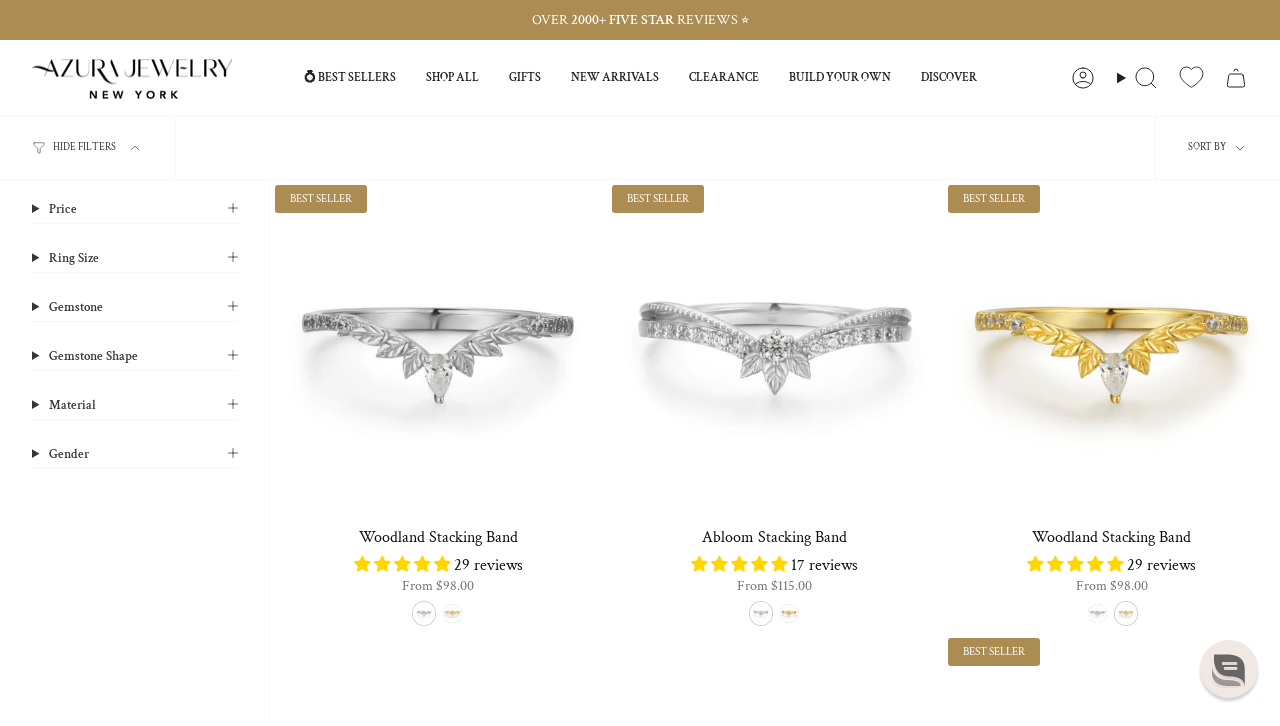

--- FILE ---
content_type: text/html; charset=utf-8
request_url: https://azurajewelry.com/collections/gifts-under-125
body_size: 96546
content:
<!doctype html>
<html class="no-js no-touch supports-no-cookies" lang="en">
<head>

<!-- Google Tag Manager -->
<script>(function(w,d,s,l,i){w[l]=w[l]||[];w[l].push({'gtm.start':
new Date().getTime(),event:'gtm.js'});var f=d.getElementsByTagName(s)[0],
j=d.createElement(s),dl=l!='dataLayer'?'&l='+l:'';j.async=true;j.src=
'https://www.googletagmanager.com/gtm.js?id='+i+dl;f.parentNode.insertBefore(j,f);
})(window,document,'script','dataLayer','GTM-5HJH6RLB');</script>

<!-- End Google Tag Manager -->
<!-- VWM -->
  <script>
if (window.location.pathname === '/products/gift-bag' || window.location.pathname === '/products/gift-bag/' || window.location.pathname === '/products/new-gift-bag' || window.location.pathname === '/products/new-gift-bag/') {
  window.location.href = 'https://azurajewelry.com/pages/contact-us';
  event.preventDefault(); 
  window.stop();
}
  </script>
<!-- VWM -->
  
<meta name="google-site-verification" content="S5kfEky9wxeUx6QrQxHJfxfLkicfNRh9P1ck4jQw05A" />
<meta name="robots" content="index,follow" />
<!-- break --><script>
   const bdet = import('//azurajewelry.com/cdn/shop/t/309/assets/bdetect.js?v=93034415632879410031767725193').then((Bdetect) => Bdetect.load())
    bdet
        .then((bdetect) => bdetect.detect())
        .catch((error) => console.error(error))
</script>
  <meta charset="UTF-8">
  <meta http-equiv="X-UA-Compatible" content="IE=edge">
  <meta name="viewport" content="width=device-width, initial-scale=1.0">
  <meta name="theme-color" content="#ab8c52">
  <link rel="canonical" href="https://azurajewelry.com/collections/gifts-under-125">
  <!-- ======================= Broadcast Theme V5.7.0 ========================= -->

  <link href="//azurajewelry.com/cdn/shop/t/309/assets/theme.css?v=101307282769177304201767725208" as="style" rel="preload">
  <link href="//azurajewelry.com/cdn/shop/t/309/assets/vendor.js?v=37228463622838409191767725210" as="script" rel="preload">
  <link href="//azurajewelry.com/cdn/shop/t/309/assets/theme.js?v=174227719497575118831767725209" as="script" rel="preload">

    <link rel="icon" type="image/png" href="//azurajewelry.com/cdn/shop/files/azura-nyc-jewelry-favicon.png?crop=center&height=32&v=1719339389&width=32">
  

  <!-- Title and description ================================================ -->
  
  <title>
    
    Gifts Under $125
    
    
    
      &ndash; Azura New York
    
  </title>

  
    <meta name="description" content="">
  

  <meta property="og:site_name" content="Azura New York">
<meta property="og:url" content="https://azurajewelry.com/collections/gifts-under-125">
<meta property="og:title" content="Gifts Under $125">
<meta property="og:type" content="product.group">
<meta property="og:description" content="Azura New York"><meta property="og:image" content="http://azurajewelry.com/cdn/shop/files/Untitled_design-116.png?v=1703092784">
  <meta property="og:image:secure_url" content="https://azurajewelry.com/cdn/shop/files/Untitled_design-116.png?v=1703092784">
  <meta property="og:image:width" content="1200">
  <meta property="og:image:height" content="628"><meta name="twitter:card" content="summary_large_image">
<meta name="twitter:title" content="Gifts Under $125">
<meta name="twitter:description" content="Azura New York">

  <!-- CSS ================================================================== -->
  <style data-shopify>
@font-face {
  font-family: Cormorant;
  font-weight: 600;
  font-style: normal;
  font-display: swap;
  src: url("//azurajewelry.com/cdn/fonts/cormorant/cormorant_n6.3930e9d27a43e1a6bc5a2b0efe8fe595cfa3bda5.woff2") format("woff2"),
       url("//azurajewelry.com/cdn/fonts/cormorant/cormorant_n6.f8314ab02a47b4a38ed5c78b31e8d1963c1cbe87.woff") format("woff");
}

    @font-face {
  font-family: "Crimson Text";
  font-weight: 400;
  font-style: normal;
  font-display: swap;
  src: url("//azurajewelry.com/cdn/fonts/crimson_text/crimsontext_n4.a9a5f5ab47c6f5346e7cd274511a5d08c59fb906.woff2") format("woff2"),
       url("//azurajewelry.com/cdn/fonts/crimson_text/crimsontext_n4.e89f2f0678223181d995b90850b6894b928b2f96.woff") format("woff");
}

    @font-face {
  font-family: Figtree;
  font-weight: 400;
  font-style: normal;
  font-display: swap;
  src: url("//azurajewelry.com/cdn/fonts/figtree/figtree_n4.3c0838aba1701047e60be6a99a1b0a40ce9b8419.woff2") format("woff2"),
       url("//azurajewelry.com/cdn/fonts/figtree/figtree_n4.c0575d1db21fc3821f17fd6617d3dee552312137.woff") format("woff");
}


    
      @font-face {
  font-family: Cormorant;
  font-weight: 700;
  font-style: normal;
  font-display: swap;
  src: url("//azurajewelry.com/cdn/fonts/cormorant/cormorant_n7.c51184f59f7d2caf4999bcef8df2fc4fc4444aec.woff2") format("woff2"),
       url("//azurajewelry.com/cdn/fonts/cormorant/cormorant_n7.c9ca63ec9e4d37ba28b9518c6b06672c0f43cd49.woff") format("woff");
}

    

    
      @font-face {
  font-family: "Crimson Text";
  font-weight: 600;
  font-style: normal;
  font-display: swap;
  src: url("//azurajewelry.com/cdn/fonts/crimson_text/crimsontext_n6.d11c58b421f9011d0936d781febe4f56f8a319ca.woff2") format("woff2"),
       url("//azurajewelry.com/cdn/fonts/crimson_text/crimsontext_n6.bbc4929bb175b4ff0b813f2634705f8bb4561e2f.woff") format("woff");
}

    

    
    

    
      @font-face {
  font-family: "Crimson Text";
  font-weight: 400;
  font-style: italic;
  font-display: swap;
  src: url("//azurajewelry.com/cdn/fonts/crimson_text/crimsontext_i4.ea961043037945875bf37df9b6f6bf968be445ba.woff2") format("woff2"),
       url("//azurajewelry.com/cdn/fonts/crimson_text/crimsontext_i4.7938dd4c556b9b9430c9ff6e18ae066c8e9db49b.woff") format("woff");
}

    

    
      @font-face {
  font-family: "Crimson Text";
  font-weight: 600;
  font-style: italic;
  font-display: swap;
  src: url("//azurajewelry.com/cdn/fonts/crimson_text/crimsontext_i6.efcbcf155f449af66b7b8f498474e4319edc7549.woff2") format("woff2"),
       url("//azurajewelry.com/cdn/fonts/crimson_text/crimsontext_i6.ccae38dba068de44c35334161e4fd8cc65e51b44.woff") format("woff");
}

    
  </style>

  
<style data-shopify>

:root {--scrollbar-width: 0px;





--COLOR-VIDEO-BG: #f2f2f2;
--COLOR-BG-BRIGHTER: #f2f2f2;--COLOR-BG: #ffffff;--COLOR-BG-ALPHA-25: rgba(255, 255, 255, 0.25);
--COLOR-BG-TRANSPARENT: rgba(255, 255, 255, 0);
--COLOR-BG-SECONDARY: #f0f0eb;
--COLOR-BG-SECONDARY-LIGHTEN: #ffffff;
--COLOR-BG-RGB: 255, 255, 255;

--COLOR-TEXT-DARK: #110e0e;
--COLOR-TEXT: #363636;
--COLOR-TEXT-LIGHT: #727272;


/* === Opacity shades of grey ===*/
--COLOR-A5:  rgba(54, 54, 54, 0.05);
--COLOR-A10: rgba(54, 54, 54, 0.1);
--COLOR-A15: rgba(54, 54, 54, 0.15);
--COLOR-A20: rgba(54, 54, 54, 0.2);
--COLOR-A25: rgba(54, 54, 54, 0.25);
--COLOR-A30: rgba(54, 54, 54, 0.3);
--COLOR-A35: rgba(54, 54, 54, 0.35);
--COLOR-A40: rgba(54, 54, 54, 0.4);
--COLOR-A45: rgba(54, 54, 54, 0.45);
--COLOR-A50: rgba(54, 54, 54, 0.5);
--COLOR-A55: rgba(54, 54, 54, 0.55);
--COLOR-A60: rgba(54, 54, 54, 0.6);
--COLOR-A65: rgba(54, 54, 54, 0.65);
--COLOR-A70: rgba(54, 54, 54, 0.7);
--COLOR-A75: rgba(54, 54, 54, 0.75);
--COLOR-A80: rgba(54, 54, 54, 0.8);
--COLOR-A85: rgba(54, 54, 54, 0.85);
--COLOR-A90: rgba(54, 54, 54, 0.9);
--COLOR-A95: rgba(54, 54, 54, 0.95);

--COLOR-BORDER: rgb(244, 239, 252);
--COLOR-BORDER-LIGHT: #f8f5fd;
--COLOR-BORDER-HAIRLINE: #f7f7f7;
--COLOR-BORDER-DARK: #b999ec;/* === Bright color ===*/
--COLOR-PRIMARY: #ab8c52;
--COLOR-PRIMARY-HOVER: #806430;
--COLOR-PRIMARY-FADE: rgba(171, 140, 82, 0.05);
--COLOR-PRIMARY-FADE-HOVER: rgba(171, 140, 82, 0.1);
--COLOR-PRIMARY-LIGHT: #e8d4ae;--COLOR-PRIMARY-OPPOSITE: #ffffff;



/* === link Color ===*/
--COLOR-LINK: #212121;
--COLOR-LINK-HOVER: rgba(33, 33, 33, 0.7);
--COLOR-LINK-FADE: rgba(33, 33, 33, 0.05);
--COLOR-LINK-FADE-HOVER: rgba(33, 33, 33, 0.1);--COLOR-LINK-OPPOSITE: #ffffff;


/* === Product grid sale tags ===*/
--COLOR-SALE-BG: #7b2c39;
--COLOR-SALE-TEXT: #ffffff;

/* === Product grid badges ===*/
--COLOR-BADGE-BG: #ab8c52;
--COLOR-BADGE-TEXT: #ffffff;

/* === Product sale color ===*/
--COLOR-SALE: #d20000;

/* === Gray background on Product grid items ===*/--filter-bg: 1.0;/* === Helper colors for form error states ===*/
--COLOR-ERROR: #721C24;
--COLOR-ERROR-BG: #F8D7DA;
--COLOR-ERROR-BORDER: #F5C6CB;



  --RADIUS: 3px;
  --RADIUS-SELECT: 3px;

--COLOR-HEADER-BG: #ffffff;--COLOR-HEADER-BG-TRANSPARENT: rgba(255, 255, 255, 0);
--COLOR-HEADER-LINK: #212121;
--COLOR-HEADER-LINK-HOVER: rgba(33, 33, 33, 0.7);

--COLOR-MENU-BG: #ffffff;
--COLOR-MENU-LINK: #212121;
--COLOR-MENU-LINK-HOVER: rgba(33, 33, 33, 0.7);
--COLOR-SUBMENU-BG: #ffffff;
--COLOR-SUBMENU-LINK: #212121;
--COLOR-SUBMENU-LINK-HOVER: rgba(33, 33, 33, 0.7);
--COLOR-SUBMENU-TEXT-LIGHT: #646464;
--COLOR-MENU-TRANSPARENT: #ffffff;
--COLOR-MENU-TRANSPARENT-HOVER: rgba(255, 255, 255, 0.7);--COLOR-FOOTER-BG: #ffffff;
--COLOR-FOOTER-BG-HAIRLINE: #f7f7f7;
--COLOR-FOOTER-TEXT: #212121;
--COLOR-FOOTER-TEXT-A35: rgba(33, 33, 33, 0.35);
--COLOR-FOOTER-TEXT-A75: rgba(33, 33, 33, 0.75);
--COLOR-FOOTER-LINK: #212121;
--COLOR-FOOTER-LINK-HOVER: rgba(33, 33, 33, 0.7);
--COLOR-FOOTER-BORDER: #212121;

--TRANSPARENT: rgba(255, 255, 255, 0);

/* === Default overlay opacity ===*/
--overlay-opacity: 0;
--underlay-opacity: 1;
--underlay-bg: rgba(0,0,0,0.4);

/* === Custom Cursor ===*/
--ICON-ZOOM-IN: url( "//azurajewelry.com/cdn/shop/t/309/assets/icon-zoom-in.svg?v=182473373117644429561767725204" );
--ICON-ZOOM-OUT: url( "//azurajewelry.com/cdn/shop/t/309/assets/icon-zoom-out.svg?v=101497157853986683871767725204" );

/* === Custom Icons ===*/


  
  --ICON-ADD-BAG: url( "//azurajewelry.com/cdn/shop/t/309/assets/icon-add-bag.svg?v=23763382405227654651767725197" );
  --ICON-ADD-CART: url( "//azurajewelry.com/cdn/shop/t/309/assets/icon-add-cart.svg?v=3962293684743587821767725199" );
  --ICON-ARROW-LEFT: url( "//azurajewelry.com/cdn/shop/t/309/assets/icon-arrow-left.svg?v=136066145774695772731767725200" );
  --ICON-ARROW-RIGHT: url( "//azurajewelry.com/cdn/shop/t/309/assets/icon-arrow-right.svg?v=150928298113663093401767725202" );
  --ICON-SELECT: url("//azurajewelry.com/cdn/shop/t/309/assets/icon-select.svg?v=167170173659852274001767725203");


--PRODUCT-GRID-ASPECT-RATIO: 100%;

/* === Typography ===*/
--FONT-WEIGHT-BODY: 400;
--FONT-WEIGHT-BODY-BOLD: 600;

--FONT-STACK-BODY: "Crimson Text", serif;
--FONT-STYLE-BODY: normal;
--FONT-STYLE-BODY-ITALIC: italic;
--FONT-ADJUST-BODY: 1.0;

--LETTER-SPACING-BODY: 0.0em;

--FONT-WEIGHT-HEADING: 600;
--FONT-WEIGHT-HEADING-BOLD: 700;

--FONT-UPPERCASE-HEADING: none;
--LETTER-SPACING-HEADING: 0.0em;

--FONT-STACK-HEADING: Cormorant, serif;
--FONT-STYLE-HEADING: normal;
--FONT-STYLE-HEADING-ITALIC: italic;
--FONT-ADJUST-HEADING: 1.1;

--FONT-WEIGHT-SUBHEADING: 400;
--FONT-WEIGHT-SUBHEADING-BOLD: 600;

--FONT-STACK-SUBHEADING: "Crimson Text", serif;
--FONT-STYLE-SUBHEADING: normal;
--FONT-STYLE-SUBHEADING-ITALIC: italic;
--FONT-ADJUST-SUBHEADING: 1.5;

--FONT-UPPERCASE-SUBHEADING: uppercase;
--LETTER-SPACING-SUBHEADING: 0.1em;

--FONT-STACK-NAV: "Crimson Text", serif;
--FONT-STYLE-NAV: normal;
--FONT-STYLE-NAV-ITALIC: italic;
--FONT-ADJUST-NAV: 1.0;

--FONT-WEIGHT-NAV: 400;
--FONT-WEIGHT-NAV-BOLD: 600;

--LETTER-SPACING-NAV: 0.0em;

--FONT-SIZE-BASE: 1.0rem;
--FONT-SIZE-BASE-PERCENT: 1.0;

/* === Parallax ===*/
--PARALLAX-STRENGTH-MIN: 120.0%;
--PARALLAX-STRENGTH-MAX: 130.0%;--COLUMNS: 4;
--COLUMNS-MEDIUM: 3;
--COLUMNS-SMALL: 2;
--COLUMNS-MOBILE: 1;--LAYOUT-OUTER: 32px;
  --LAYOUT-GUTTER: 32px;
  --LAYOUT-OUTER-MEDIUM: 22px;
  --LAYOUT-GUTTER-MEDIUM: 22px;
  --LAYOUT-OUTER-SMALL: 16px;
  --LAYOUT-GUTTER-SMALL: 16px;--base-animation-delay: 0ms;
--line-height-normal: 1.375; /* Equals to line-height: normal; */--SIDEBAR-WIDTH: 270px;
  --SIDEBAR-WIDTH-MEDIUM: 258px;--DRAWER-WIDTH: 380px;--ICON-STROKE-WIDTH: 1px;/* === Button General ===*/
--BTN-FONT-STACK: Figtree, sans-serif;
--BTN-FONT-WEIGHT: 400;
--BTN-FONT-STYLE: normal;
--BTN-FONT-SIZE: 14px;

--BTN-LETTER-SPACING: 0.1em;
--BTN-UPPERCASE: uppercase;
--BTN-TEXT-ARROW-OFFSET: -1px;

/* === Button Primary ===*/
--BTN-PRIMARY-BORDER-COLOR: #ab8c52;
--BTN-PRIMARY-BG-COLOR: #212121;
--BTN-PRIMARY-TEXT-COLOR: #ffffff;


  --BTN-PRIMARY-BG-COLOR-BRIGHTER: #3b3b3b;


/* === Button Secondary ===*/
--BTN-SECONDARY-BORDER-COLOR: #ab8c52;
--BTN-SECONDARY-BG-COLOR: #ab8c52;
--BTN-SECONDARY-TEXT-COLOR: #ffffff;


  --BTN-SECONDARY-BG-COLOR-BRIGHTER: #9a7e4a;


/* === Button White ===*/
--TEXT-BTN-BORDER-WHITE: #fff;
--TEXT-BTN-BG-WHITE: #fff;
--TEXT-BTN-WHITE: #000;
--TEXT-BTN-BG-WHITE-BRIGHTER: #f2f2f2;

/* === Button Black ===*/
--TEXT-BTN-BG-BLACK: #000;
--TEXT-BTN-BORDER-BLACK: #000;
--TEXT-BTN-BLACK: #fff;
--TEXT-BTN-BG-BLACK-BRIGHTER: #1a1a1a;

/* === Default Cart Gradient ===*/

--FREE-SHIPPING-GRADIENT: linear-gradient(to right, var(--COLOR-PRIMARY-LIGHT) 0%, var(--COLOR-PRIMARY) 100%);

/* === Swatch Size ===*/
--swatch-size-filters: calc(1.15rem * var(--FONT-ADJUST-BODY));
--swatch-size-product: calc(2.2rem * var(--FONT-ADJUST-BODY));
}

/* === Backdrop ===*/
::backdrop {
  --underlay-opacity: 1;
  --underlay-bg: rgba(0,0,0,0.4);
}
</style>


  <link href="//azurajewelry.com/cdn/shop/t/309/assets/theme.css?v=101307282769177304201767725208" rel="stylesheet" type="text/css" media="all" />
<link href="//azurajewelry.com/cdn/shop/t/309/assets/swatches.css?v=157844926215047500451767725207" as="style" rel="preload">
    <link href="//azurajewelry.com/cdn/shop/t/309/assets/swatches.css?v=157844926215047500451767725207" rel="stylesheet" type="text/css" media="all" />
<style data-shopify>.swatches {
    --black: #000000;--white: #fafafa;--blank: url(//azurajewelry.com/cdn/shop/files/blank_small.png?v=41223);--white-gold: url(//azurajewelry.com/cdn/shop/files/white_gold_small.png?v=12372609633984409911);--yellow-gold: url(//azurajewelry.com/cdn/shop/files/yellow_gold_small.png?v=1671612695860017431);--rose-gold: url(//azurajewelry.com/cdn/shop/files/rosegold_small.png?v=132554901789238878);--14k-yellow-gold-vermeil: url(//azurajewelry.com/cdn/shop/files/yellow_gold_small.png?v=1671612695860017431);--14k-white-gold-vermeil: url(//azurajewelry.com/cdn/shop/files/white_gold_small.png?v=12372609633984409911);
  }</style>
<script>
    if (window.navigator.userAgent.indexOf('MSIE ') > 0 || window.navigator.userAgent.indexOf('Trident/') > 0) {
      document.documentElement.className = document.documentElement.className + ' ie';

      var scripts = document.getElementsByTagName('script')[0];
      var polyfill = document.createElement("script");
      polyfill.defer = true;
      polyfill.src = "//azurajewelry.com/cdn/shop/t/309/assets/ie11.js?v=144489047535103983231767725204";

      scripts.parentNode.insertBefore(polyfill, scripts);
    } else {
      document.documentElement.className = document.documentElement.className.replace('no-js', 'js');
    }

    document.documentElement.style.setProperty('--scrollbar-width', `${getScrollbarWidth()}px`);

    function getScrollbarWidth() {
      // Creating invisible container
      const outer = document.createElement('div');
      outer.style.visibility = 'hidden';
      outer.style.overflow = 'scroll'; // forcing scrollbar to appear
      outer.style.msOverflowStyle = 'scrollbar'; // needed for WinJS apps
      document.documentElement.appendChild(outer);

      // Creating inner element and placing it in the container
      const inner = document.createElement('div');
      outer.appendChild(inner);

      // Calculating difference between container's full width and the child width
      const scrollbarWidth = outer.offsetWidth - inner.offsetWidth;

      // Removing temporary elements from the DOM
      outer.parentNode.removeChild(outer);

      return scrollbarWidth;
    }

    let root = '/';
    if (root[root.length - 1] !== '/') {
      root = root + '/';
    }

    window.theme = {
      routes: {
        root: root,
        cart_url: '/cart',
        cart_add_url: '/cart/add',
        cart_change_url: '/cart/change',
        product_recommendations_url: '/recommendations/products',
        predictive_search_url: '/search/suggest',
        addresses_url: '/account/addresses'
      },
      assets: {
        photoswipe: '//azurajewelry.com/cdn/shop/t/309/assets/photoswipe.js?v=162613001030112971491767725206',
        smoothscroll: '//azurajewelry.com/cdn/shop/t/309/assets/smoothscroll.js?v=37906625415260927261767725206',
      },
      strings: {
        addToCart: "Add to cart",
        cartAcceptanceError: "You must accept our terms and conditions.",
        soldOut: "Sold Out",
        from: "From",
        preOrder: "Pre-order",
        sale: "Sale",
        subscription: "Subscription",
        unavailable: "Unavailable",
        unitPrice: "Unit price",
        unitPriceSeparator: "per",
        shippingCalcSubmitButton: "Calculate shipping",
        shippingCalcSubmitButtonDisabled: "Calculating...",
        selectValue: "Select value",
        selectColor: "Select color",
        oneColor: "color",
        otherColor: "colors",
        upsellAddToCart: "Add",
        free: "Free",
        swatchesColor: "Color, Colour,Metal Color",
        sku: "SKU",
      },
      settings: {
        cartType: "drawer",
        customerLoggedIn: null ? true : false,
        enableQuickAdd: true,
        enableAnimations: true,
        variantOnSale: true,
        collectionSwatchStyle: "slider",
        swatchesType: "theme"
      },
      sliderArrows: {
        prev: '<button type="button" class="slider__button slider__button--prev" data-button-arrow data-button-prev>' + "Previous" + '</button>',
        next: '<button type="button" class="slider__button slider__button--next" data-button-arrow data-button-next>' + "Next" + '</button>',
      },
      moneyFormat: false ? "${{amount}} USD" : "${{amount}}",
      moneyWithoutCurrencyFormat: "${{amount}}",
      moneyWithCurrencyFormat: "${{amount}} USD",
      subtotal: 0,
      info: {
        name: 'broadcast'
      },
      version: '5.7.0'
    };

    let windowInnerHeight = window.innerHeight;
    document.documentElement.style.setProperty('--full-height', `${windowInnerHeight}px`);
    document.documentElement.style.setProperty('--three-quarters', `${windowInnerHeight * 0.75}px`);
    document.documentElement.style.setProperty('--two-thirds', `${windowInnerHeight * 0.66}px`);
    document.documentElement.style.setProperty('--one-half', `${windowInnerHeight * 0.5}px`);
    document.documentElement.style.setProperty('--one-third', `${windowInnerHeight * 0.33}px`);
    document.documentElement.style.setProperty('--one-fifth', `${windowInnerHeight * 0.2}px`);
  </script>

  

  <!-- Theme Javascript ============================================================== -->
  <script src="//azurajewelry.com/cdn/shop/t/309/assets/vendor.js?v=37228463622838409191767725210" defer="defer"></script>
  <script src="//azurajewelry.com/cdn/shop/t/309/assets/theme.js?v=174227719497575118831767725209" defer="defer"></script><!-- Shopify app scripts =========================================================== -->

  <script>window.performance && window.performance.mark && window.performance.mark('shopify.content_for_header.start');</script><meta name="google-site-verification" content="4oHMn8n8QP-5b9d33m-QbgRQZ-dBZfIi7YJgja9ydGU">
<meta name="facebook-domain-verification" content="2zlhk9rrmk7hdymg8vjrytj4nyimm9">
<meta id="shopify-digital-wallet" name="shopify-digital-wallet" content="/19468525/digital_wallets/dialog">
<meta name="shopify-checkout-api-token" content="e0cffff2e57a37ac9427fead11049d6f">
<meta id="in-context-paypal-metadata" data-shop-id="19468525" data-venmo-supported="false" data-environment="production" data-locale="en_US" data-paypal-v4="true" data-currency="USD">
<link rel="alternate" type="application/atom+xml" title="Feed" href="/collections/gifts-under-125.atom" />
<link rel="next" href="/collections/gifts-under-125?page=2">
<link rel="alternate" type="application/json+oembed" href="https://azurajewelry.com/collections/gifts-under-125.oembed">
<script async="async" src="/checkouts/internal/preloads.js?locale=en-US"></script>
<link rel="preconnect" href="https://shop.app" crossorigin="anonymous">
<script async="async" src="https://shop.app/checkouts/internal/preloads.js?locale=en-US&shop_id=19468525" crossorigin="anonymous"></script>
<script id="apple-pay-shop-capabilities" type="application/json">{"shopId":19468525,"countryCode":"US","currencyCode":"USD","merchantCapabilities":["supports3DS"],"merchantId":"gid:\/\/shopify\/Shop\/19468525","merchantName":"Azura New York","requiredBillingContactFields":["postalAddress","email","phone"],"requiredShippingContactFields":["postalAddress","email","phone"],"shippingType":"shipping","supportedNetworks":["visa","masterCard","discover","elo","jcb"],"total":{"type":"pending","label":"Azura New York","amount":"1.00"},"shopifyPaymentsEnabled":true,"supportsSubscriptions":true}</script>
<script id="shopify-features" type="application/json">{"accessToken":"e0cffff2e57a37ac9427fead11049d6f","betas":["rich-media-storefront-analytics"],"domain":"azurajewelry.com","predictiveSearch":true,"shopId":19468525,"locale":"en"}</script>
<script>var Shopify = Shopify || {};
Shopify.shop = "azura-jewelry.myshopify.com";
Shopify.locale = "en";
Shopify.currency = {"active":"USD","rate":"1.0"};
Shopify.country = "US";
Shopify.theme = {"name":"Valentines Theme - Danica","id":180846690619,"schema_name":"Broadcast","schema_version":"5.7.0","theme_store_id":868,"role":"main"};
Shopify.theme.handle = "null";
Shopify.theme.style = {"id":null,"handle":null};
Shopify.cdnHost = "azurajewelry.com/cdn";
Shopify.routes = Shopify.routes || {};
Shopify.routes.root = "/";</script>
<script type="module">!function(o){(o.Shopify=o.Shopify||{}).modules=!0}(window);</script>
<script>!function(o){function n(){var o=[];function n(){o.push(Array.prototype.slice.apply(arguments))}return n.q=o,n}var t=o.Shopify=o.Shopify||{};t.loadFeatures=n(),t.autoloadFeatures=n()}(window);</script>
<script>
  window.ShopifyPay = window.ShopifyPay || {};
  window.ShopifyPay.apiHost = "shop.app\/pay";
  window.ShopifyPay.redirectState = null;
</script>
<script id="shop-js-analytics" type="application/json">{"pageType":"collection"}</script>
<script defer="defer" async type="module" src="//azurajewelry.com/cdn/shopifycloud/shop-js/modules/v2/client.init-shop-cart-sync_BN7fPSNr.en.esm.js"></script>
<script defer="defer" async type="module" src="//azurajewelry.com/cdn/shopifycloud/shop-js/modules/v2/chunk.common_Cbph3Kss.esm.js"></script>
<script defer="defer" async type="module" src="//azurajewelry.com/cdn/shopifycloud/shop-js/modules/v2/chunk.modal_DKumMAJ1.esm.js"></script>
<script type="module">
  await import("//azurajewelry.com/cdn/shopifycloud/shop-js/modules/v2/client.init-shop-cart-sync_BN7fPSNr.en.esm.js");
await import("//azurajewelry.com/cdn/shopifycloud/shop-js/modules/v2/chunk.common_Cbph3Kss.esm.js");
await import("//azurajewelry.com/cdn/shopifycloud/shop-js/modules/v2/chunk.modal_DKumMAJ1.esm.js");

  window.Shopify.SignInWithShop?.initShopCartSync?.({"fedCMEnabled":true,"windoidEnabled":true});

</script>
<script>
  window.Shopify = window.Shopify || {};
  if (!window.Shopify.featureAssets) window.Shopify.featureAssets = {};
  window.Shopify.featureAssets['shop-js'] = {"shop-cart-sync":["modules/v2/client.shop-cart-sync_CJVUk8Jm.en.esm.js","modules/v2/chunk.common_Cbph3Kss.esm.js","modules/v2/chunk.modal_DKumMAJ1.esm.js"],"init-fed-cm":["modules/v2/client.init-fed-cm_7Fvt41F4.en.esm.js","modules/v2/chunk.common_Cbph3Kss.esm.js","modules/v2/chunk.modal_DKumMAJ1.esm.js"],"init-shop-email-lookup-coordinator":["modules/v2/client.init-shop-email-lookup-coordinator_Cc088_bR.en.esm.js","modules/v2/chunk.common_Cbph3Kss.esm.js","modules/v2/chunk.modal_DKumMAJ1.esm.js"],"init-windoid":["modules/v2/client.init-windoid_hPopwJRj.en.esm.js","modules/v2/chunk.common_Cbph3Kss.esm.js","modules/v2/chunk.modal_DKumMAJ1.esm.js"],"shop-button":["modules/v2/client.shop-button_B0jaPSNF.en.esm.js","modules/v2/chunk.common_Cbph3Kss.esm.js","modules/v2/chunk.modal_DKumMAJ1.esm.js"],"shop-cash-offers":["modules/v2/client.shop-cash-offers_DPIskqss.en.esm.js","modules/v2/chunk.common_Cbph3Kss.esm.js","modules/v2/chunk.modal_DKumMAJ1.esm.js"],"shop-toast-manager":["modules/v2/client.shop-toast-manager_CK7RT69O.en.esm.js","modules/v2/chunk.common_Cbph3Kss.esm.js","modules/v2/chunk.modal_DKumMAJ1.esm.js"],"init-shop-cart-sync":["modules/v2/client.init-shop-cart-sync_BN7fPSNr.en.esm.js","modules/v2/chunk.common_Cbph3Kss.esm.js","modules/v2/chunk.modal_DKumMAJ1.esm.js"],"init-customer-accounts-sign-up":["modules/v2/client.init-customer-accounts-sign-up_CfPf4CXf.en.esm.js","modules/v2/client.shop-login-button_DeIztwXF.en.esm.js","modules/v2/chunk.common_Cbph3Kss.esm.js","modules/v2/chunk.modal_DKumMAJ1.esm.js"],"pay-button":["modules/v2/client.pay-button_CgIwFSYN.en.esm.js","modules/v2/chunk.common_Cbph3Kss.esm.js","modules/v2/chunk.modal_DKumMAJ1.esm.js"],"init-customer-accounts":["modules/v2/client.init-customer-accounts_DQ3x16JI.en.esm.js","modules/v2/client.shop-login-button_DeIztwXF.en.esm.js","modules/v2/chunk.common_Cbph3Kss.esm.js","modules/v2/chunk.modal_DKumMAJ1.esm.js"],"avatar":["modules/v2/client.avatar_BTnouDA3.en.esm.js"],"init-shop-for-new-customer-accounts":["modules/v2/client.init-shop-for-new-customer-accounts_CsZy_esa.en.esm.js","modules/v2/client.shop-login-button_DeIztwXF.en.esm.js","modules/v2/chunk.common_Cbph3Kss.esm.js","modules/v2/chunk.modal_DKumMAJ1.esm.js"],"shop-follow-button":["modules/v2/client.shop-follow-button_BRMJjgGd.en.esm.js","modules/v2/chunk.common_Cbph3Kss.esm.js","modules/v2/chunk.modal_DKumMAJ1.esm.js"],"checkout-modal":["modules/v2/client.checkout-modal_B9Drz_yf.en.esm.js","modules/v2/chunk.common_Cbph3Kss.esm.js","modules/v2/chunk.modal_DKumMAJ1.esm.js"],"shop-login-button":["modules/v2/client.shop-login-button_DeIztwXF.en.esm.js","modules/v2/chunk.common_Cbph3Kss.esm.js","modules/v2/chunk.modal_DKumMAJ1.esm.js"],"lead-capture":["modules/v2/client.lead-capture_DXYzFM3R.en.esm.js","modules/v2/chunk.common_Cbph3Kss.esm.js","modules/v2/chunk.modal_DKumMAJ1.esm.js"],"shop-login":["modules/v2/client.shop-login_CA5pJqmO.en.esm.js","modules/v2/chunk.common_Cbph3Kss.esm.js","modules/v2/chunk.modal_DKumMAJ1.esm.js"],"payment-terms":["modules/v2/client.payment-terms_BxzfvcZJ.en.esm.js","modules/v2/chunk.common_Cbph3Kss.esm.js","modules/v2/chunk.modal_DKumMAJ1.esm.js"]};
</script>
<script>(function() {
  var isLoaded = false;
  function asyncLoad() {
    if (isLoaded) return;
    isLoaded = true;
    var urls = ["https:\/\/cdn.shopify.com\/s\/files\/1\/1946\/8525\/t\/289\/assets\/loy_19468525.js?v=1723916466\u0026shop=azura-jewelry.myshopify.com"];
    for (var i = 0; i < urls.length; i++) {
      var s = document.createElement('script');
      s.type = 'text/javascript';
      s.async = true;
      s.src = urls[i];
      var x = document.getElementsByTagName('script')[0];
      x.parentNode.insertBefore(s, x);
    }
  };
  if(window.attachEvent) {
    window.attachEvent('onload', asyncLoad);
  } else {
    window.addEventListener('load', asyncLoad, false);
  }
})();</script>
<script id="__st">var __st={"a":19468525,"offset":-18000,"reqid":"408a0aed-a36d-4de4-b9a1-4b26395a93ee-1770125503","pageurl":"azurajewelry.com\/collections\/gifts-under-125","u":"b1cc4a78dfeb","p":"collection","rtyp":"collection","rid":257934491757};</script>
<script>window.ShopifyPaypalV4VisibilityTracking = true;</script>
<script id="captcha-bootstrap">!function(){'use strict';const t='contact',e='account',n='new_comment',o=[[t,t],['blogs',n],['comments',n],[t,'customer']],c=[[e,'customer_login'],[e,'guest_login'],[e,'recover_customer_password'],[e,'create_customer']],r=t=>t.map((([t,e])=>`form[action*='/${t}']:not([data-nocaptcha='true']) input[name='form_type'][value='${e}']`)).join(','),a=t=>()=>t?[...document.querySelectorAll(t)].map((t=>t.form)):[];function s(){const t=[...o],e=r(t);return a(e)}const i='password',u='form_key',d=['recaptcha-v3-token','g-recaptcha-response','h-captcha-response',i],f=()=>{try{return window.sessionStorage}catch{return}},m='__shopify_v',_=t=>t.elements[u];function p(t,e,n=!1){try{const o=window.sessionStorage,c=JSON.parse(o.getItem(e)),{data:r}=function(t){const{data:e,action:n}=t;return t[m]||n?{data:e,action:n}:{data:t,action:n}}(c);for(const[e,n]of Object.entries(r))t.elements[e]&&(t.elements[e].value=n);n&&o.removeItem(e)}catch(o){console.error('form repopulation failed',{error:o})}}const l='form_type',E='cptcha';function T(t){t.dataset[E]=!0}const w=window,h=w.document,L='Shopify',v='ce_forms',y='captcha';let A=!1;((t,e)=>{const n=(g='f06e6c50-85a8-45c8-87d0-21a2b65856fe',I='https://cdn.shopify.com/shopifycloud/storefront-forms-hcaptcha/ce_storefront_forms_captcha_hcaptcha.v1.5.2.iife.js',D={infoText:'Protected by hCaptcha',privacyText:'Privacy',termsText:'Terms'},(t,e,n)=>{const o=w[L][v],c=o.bindForm;if(c)return c(t,g,e,D).then(n);var r;o.q.push([[t,g,e,D],n]),r=I,A||(h.body.append(Object.assign(h.createElement('script'),{id:'captcha-provider',async:!0,src:r})),A=!0)});var g,I,D;w[L]=w[L]||{},w[L][v]=w[L][v]||{},w[L][v].q=[],w[L][y]=w[L][y]||{},w[L][y].protect=function(t,e){n(t,void 0,e),T(t)},Object.freeze(w[L][y]),function(t,e,n,w,h,L){const[v,y,A,g]=function(t,e,n){const i=e?o:[],u=t?c:[],d=[...i,...u],f=r(d),m=r(i),_=r(d.filter((([t,e])=>n.includes(e))));return[a(f),a(m),a(_),s()]}(w,h,L),I=t=>{const e=t.target;return e instanceof HTMLFormElement?e:e&&e.form},D=t=>v().includes(t);t.addEventListener('submit',(t=>{const e=I(t);if(!e)return;const n=D(e)&&!e.dataset.hcaptchaBound&&!e.dataset.recaptchaBound,o=_(e),c=g().includes(e)&&(!o||!o.value);(n||c)&&t.preventDefault(),c&&!n&&(function(t){try{if(!f())return;!function(t){const e=f();if(!e)return;const n=_(t);if(!n)return;const o=n.value;o&&e.removeItem(o)}(t);const e=Array.from(Array(32),(()=>Math.random().toString(36)[2])).join('');!function(t,e){_(t)||t.append(Object.assign(document.createElement('input'),{type:'hidden',name:u})),t.elements[u].value=e}(t,e),function(t,e){const n=f();if(!n)return;const o=[...t.querySelectorAll(`input[type='${i}']`)].map((({name:t})=>t)),c=[...d,...o],r={};for(const[a,s]of new FormData(t).entries())c.includes(a)||(r[a]=s);n.setItem(e,JSON.stringify({[m]:1,action:t.action,data:r}))}(t,e)}catch(e){console.error('failed to persist form',e)}}(e),e.submit())}));const S=(t,e)=>{t&&!t.dataset[E]&&(n(t,e.some((e=>e===t))),T(t))};for(const o of['focusin','change'])t.addEventListener(o,(t=>{const e=I(t);D(e)&&S(e,y())}));const B=e.get('form_key'),M=e.get(l),P=B&&M;t.addEventListener('DOMContentLoaded',(()=>{const t=y();if(P)for(const e of t)e.elements[l].value===M&&p(e,B);[...new Set([...A(),...v().filter((t=>'true'===t.dataset.shopifyCaptcha))])].forEach((e=>S(e,t)))}))}(h,new URLSearchParams(w.location.search),n,t,e,['guest_login'])})(!0,!0)}();</script>
<script integrity="sha256-4kQ18oKyAcykRKYeNunJcIwy7WH5gtpwJnB7kiuLZ1E=" data-source-attribution="shopify.loadfeatures" defer="defer" src="//azurajewelry.com/cdn/shopifycloud/storefront/assets/storefront/load_feature-a0a9edcb.js" crossorigin="anonymous"></script>
<script crossorigin="anonymous" defer="defer" src="//azurajewelry.com/cdn/shopifycloud/storefront/assets/shopify_pay/storefront-65b4c6d7.js?v=20250812"></script>
<script data-source-attribution="shopify.dynamic_checkout.dynamic.init">var Shopify=Shopify||{};Shopify.PaymentButton=Shopify.PaymentButton||{isStorefrontPortableWallets:!0,init:function(){window.Shopify.PaymentButton.init=function(){};var t=document.createElement("script");t.src="https://azurajewelry.com/cdn/shopifycloud/portable-wallets/latest/portable-wallets.en.js",t.type="module",document.head.appendChild(t)}};
</script>
<script data-source-attribution="shopify.dynamic_checkout.buyer_consent">
  function portableWalletsHideBuyerConsent(e){var t=document.getElementById("shopify-buyer-consent"),n=document.getElementById("shopify-subscription-policy-button");t&&n&&(t.classList.add("hidden"),t.setAttribute("aria-hidden","true"),n.removeEventListener("click",e))}function portableWalletsShowBuyerConsent(e){var t=document.getElementById("shopify-buyer-consent"),n=document.getElementById("shopify-subscription-policy-button");t&&n&&(t.classList.remove("hidden"),t.removeAttribute("aria-hidden"),n.addEventListener("click",e))}window.Shopify?.PaymentButton&&(window.Shopify.PaymentButton.hideBuyerConsent=portableWalletsHideBuyerConsent,window.Shopify.PaymentButton.showBuyerConsent=portableWalletsShowBuyerConsent);
</script>
<script data-source-attribution="shopify.dynamic_checkout.cart.bootstrap">document.addEventListener("DOMContentLoaded",(function(){function t(){return document.querySelector("shopify-accelerated-checkout-cart, shopify-accelerated-checkout")}if(t())Shopify.PaymentButton.init();else{new MutationObserver((function(e,n){t()&&(Shopify.PaymentButton.init(),n.disconnect())})).observe(document.body,{childList:!0,subtree:!0})}}));
</script>
<link id="shopify-accelerated-checkout-styles" rel="stylesheet" media="screen" href="https://azurajewelry.com/cdn/shopifycloud/portable-wallets/latest/accelerated-checkout-backwards-compat.css" crossorigin="anonymous">
<style id="shopify-accelerated-checkout-cart">
        #shopify-buyer-consent {
  margin-top: 1em;
  display: inline-block;
  width: 100%;
}

#shopify-buyer-consent.hidden {
  display: none;
}

#shopify-subscription-policy-button {
  background: none;
  border: none;
  padding: 0;
  text-decoration: underline;
  font-size: inherit;
  cursor: pointer;
}

#shopify-subscription-policy-button::before {
  box-shadow: none;
}

      </style>

<script>window.performance && window.performance.mark && window.performance.mark('shopify.content_for_header.end');</script>

  <!-- ahref (May 2025) - START -->
  <script src="https://analytics.ahrefs.com/analytics.js" data-key="hZeS00PYnLUoEHkeHYAZeA" async></script>
  <!-- ahref (May 2025) - END -->
  
<!-- BEGIN app block: shopify://apps/reamaze-live-chat-helpdesk/blocks/reamaze-config/ef7a830c-d722-47c6-883b-11db06c95733 -->

  <script type="text/javascript" async src="https://cdn.reamaze.com/assets/reamaze-loader.js"></script>

  <script type="text/javascript">
    var _support = _support || { 'ui': {}, 'user': {} };
    _support.account = 'azura-jewelry';
  </script>

  

  
    <!-- reamaze_embeddable_22739_s -->
<!-- Embeddable - Azura New York Chat -->
<script type="text/javascript">
  var _support = _support || { 'ui': {}, 'user': {} };
  _support['account'] = 'azura-jewelry';
  _support['ui']['contactMode'] = 'traditional';
  _support['ui']['enableKb'] = 'true';
  _support['ui']['styles'] = {
    widgetColor: 'rgb(241, 230, 226)',
  };
  _support['ui']['shoutboxFacesMode'] = 'default';
  _support['ui']['shoutboxHeaderLogo'] = true;
  _support['ui']['widget'] = {
    displayOn: 'all',
    fontSize: 'default',
    allowBotProcessing: true,
    slug: 'azura-new-york-chat-slash-contact-form-shoutbox',
    label: {
      text: 'Let us know if you have any questions! &#128522;',
      mode: "notification",
      delay: 3,
      duration: 30,
      primary: 'I have a question',
      secondary: 'No, thanks',
      sound: true,
    },
    position: 'bottom-right',
    mobilePosition: {
      bottom: '70px',
      right: '22px'
    }
  };
  _support['apps'] = {
    recentConversations: {},
    faq: {"enabled":true},
    orders: {"enabled":true},
    shopper: {}
  };
  _support['ui']['appOrder'] = ["faq","orders","shopper","recentConversations"];
</script>
<!-- reamaze_embeddable_22739_e -->

  
    <!-- reamaze_cue_24953_s -->
<!-- Cue - Need Help? -->
<script type="text/javascript">
  var _support = _support || { 'ui': {}, 'user': {} };
  _support.outbounds = _support.outbounds || [];
  _support.outbounds.push({
    id: "24953",
    name: "Need Help?",
    message: "Hi there! Can we help you with something?",
    sound: true,
    transient: false,
    duration: 0,
    botsEnabled: true,
    disableCueClick: false,
    enableCustomFields: false,
    start: "",
    end: "",
    user: {
      type: "team"
    },
    buttons: [
      {
        text: "No thanks! Just browsing",
        dismiss: true
      },
      {
        text: "Yes please!",
        response: true
      },
    ],
    rules: [
      {
        type: "timeOnSite",
        op: "greaterThan",
        value: "30s",
      },
    ],
  });
</script>
<!-- reamaze_cue_24953_e -->

  





<!-- END app block --><!-- BEGIN app block: shopify://apps/triplewhale/blocks/triple_pixel_snippet/483d496b-3f1a-4609-aea7-8eee3b6b7a2a --><link rel='preconnect dns-prefetch' href='https://api.config-security.com/' crossorigin />
<link rel='preconnect dns-prefetch' href='https://conf.config-security.com/' crossorigin />
<script>
/* >> TriplePixel :: start*/
window.TriplePixelData={TripleName:"azura-jewelry.myshopify.com",ver:"2.16",plat:"SHOPIFY",isHeadless:false,src:'SHOPIFY_EXT',product:{id:"",name:``,price:"",variant:""},search:"",collection:"257934491757",cart:"drawer",template:"collection",curr:"USD" || "USD"},function(W,H,A,L,E,_,B,N){function O(U,T,P,H,R){void 0===R&&(R=!1),H=new XMLHttpRequest,P?(H.open("POST",U,!0),H.setRequestHeader("Content-Type","text/plain")):H.open("GET",U,!0),H.send(JSON.stringify(P||{})),H.onreadystatechange=function(){4===H.readyState&&200===H.status?(R=H.responseText,U.includes("/first")?eval(R):P||(N[B]=R)):(299<H.status||H.status<200)&&T&&!R&&(R=!0,O(U,T-1,P))}}if(N=window,!N[H+"sn"]){N[H+"sn"]=1,L=function(){return Date.now().toString(36)+"_"+Math.random().toString(36)};try{A.setItem(H,1+(0|A.getItem(H)||0)),(E=JSON.parse(A.getItem(H+"U")||"[]")).push({u:location.href,r:document.referrer,t:Date.now(),id:L()}),A.setItem(H+"U",JSON.stringify(E))}catch(e){}var i,m,p;A.getItem('"!nC`')||(_=A,A=N,A[H]||(E=A[H]=function(t,e,i){return void 0===i&&(i=[]),"State"==t?E.s:(W=L(),(E._q=E._q||[]).push([W,t,e].concat(i)),W)},E.s="Installed",E._q=[],E.ch=W,B="configSecurityConfModel",N[B]=1,O("https://conf.config-security.com/model",5),i=L(),m=A[atob("c2NyZWVu")],_.setItem("di_pmt_wt",i),p={id:i,action:"profile",avatar:_.getItem("auth-security_rand_salt_"),time:m[atob("d2lkdGg=")]+":"+m[atob("aGVpZ2h0")],host:A.TriplePixelData.TripleName,plat:A.TriplePixelData.plat,url:window.location.href.slice(0,500),ref:document.referrer,ver:A.TriplePixelData.ver},O("https://api.config-security.com/event",5,p),O("https://api.config-security.com/first?host=".concat(p.host,"&plat=").concat(p.plat),5)))}}("","TriplePixel",localStorage);
/* << TriplePixel :: end*/
</script>



<!-- END app block --><!-- BEGIN app block: shopify://apps/se-wishlist-engine/blocks/app-embed/8f7c0857-8e71-463d-a168-8e133094753b --><link rel="preload" href="https://cdn.shopify.com/extensions/019c0d88-5302-78ce-b970-8cc2aac0c05c/wishlist-engine-227/assets/wishlist-engine.css" as="style" onload="this.onload=null;this.rel='stylesheet'">
<noscript><link rel="stylesheet" href="https://cdn.shopify.com/extensions/019c0d88-5302-78ce-b970-8cc2aac0c05c/wishlist-engine-227/assets/wishlist-engine.css"></noscript>

<meta name="wishlist_shop_current_currency" content="${{amount}}" id="wishlist_shop_current_currency"/>
<script data-id="Ad05seVZTT0FSY1FTM__14198427981142892921" type="application/javascript">
  var  customHeartIcon='';
  var  customHeartFillIcon='';
</script>

 
<script src="https://cdn.shopify.com/extensions/019c0d88-5302-78ce-b970-8cc2aac0c05c/wishlist-engine-227/assets/wishlist-engine-app.js" defer></script>

<!-- END app block --><!-- BEGIN app block: shopify://apps/judge-me-reviews/blocks/judgeme_core/61ccd3b1-a9f2-4160-9fe9-4fec8413e5d8 --><!-- Start of Judge.me Core -->






<link rel="dns-prefetch" href="https://cdnwidget.judge.me">
<link rel="dns-prefetch" href="https://cdn.judge.me">
<link rel="dns-prefetch" href="https://cdn1.judge.me">
<link rel="dns-prefetch" href="https://api.judge.me">

<script data-cfasync='false' class='jdgm-settings-script'>window.jdgmSettings={"pagination":5,"disable_web_reviews":false,"badge_no_review_text":"No reviews","badge_n_reviews_text":"{{ n }} review/reviews","badge_star_color":"#ffd700","hide_badge_preview_if_no_reviews":true,"badge_hide_text":false,"enforce_center_preview_badge":false,"widget_title":"Customer Reviews","widget_open_form_text":"Write a review","widget_close_form_text":"Cancel review","widget_refresh_page_text":"Refresh page","widget_summary_text":"Based on {{ number_of_reviews }} review/reviews","widget_no_review_text":"Be the first to write a review","widget_name_field_text":"Display name","widget_verified_name_field_text":"Verified Name (public)","widget_name_placeholder_text":"Display name","widget_required_field_error_text":"This field is required.","widget_email_field_text":"Email address","widget_verified_email_field_text":"Verified Email (private, can not be edited)","widget_email_placeholder_text":"Your email address","widget_email_field_error_text":"Please enter a valid email address.","widget_rating_field_text":"Rating","widget_review_title_field_text":"Review Title","widget_review_title_placeholder_text":"Give your review a title","widget_review_body_field_text":"Review content","widget_review_body_placeholder_text":"Start writing here...","widget_pictures_field_text":"Picture/Video (optional)","widget_submit_review_text":"Submit Review","widget_submit_verified_review_text":"Submit Verified Review","widget_submit_success_msg_with_auto_publish":"Thank you! Please refresh the page in a few moments to see your review. You can remove or edit your review by logging into \u003ca href='https://judge.me/login' target='_blank' rel='nofollow noopener'\u003eJudge.me\u003c/a\u003e","widget_submit_success_msg_no_auto_publish":"Thank you! Your review will be published as soon as it is approved by the shop admin. You can remove or edit your review by logging into \u003ca href='https://judge.me/login' target='_blank' rel='nofollow noopener'\u003eJudge.me\u003c/a\u003e","widget_show_default_reviews_out_of_total_text":"Showing {{ n_reviews_shown }} out of {{ n_reviews }} reviews.","widget_show_all_link_text":"Show all","widget_show_less_link_text":"Show less","widget_author_said_text":"{{ reviewer_name }} said:","widget_days_text":"{{ n }} days ago","widget_weeks_text":"{{ n }} week/weeks ago","widget_months_text":"{{ n }} month/months ago","widget_years_text":"{{ n }} year/years ago","widget_yesterday_text":"Yesterday","widget_today_text":"Today","widget_replied_text":"\u003e\u003e {{ shop_name }} replied:","widget_read_more_text":"Read more","widget_reviewer_name_as_initial":"","widget_rating_filter_color":"","widget_rating_filter_see_all_text":"See all reviews","widget_sorting_most_recent_text":"Most Recent","widget_sorting_highest_rating_text":"Highest Rating","widget_sorting_lowest_rating_text":"Lowest Rating","widget_sorting_with_pictures_text":"Only Pictures","widget_sorting_most_helpful_text":"Most Helpful","widget_open_question_form_text":"Ask a question","widget_reviews_subtab_text":"Reviews","widget_questions_subtab_text":"Questions","widget_question_label_text":"Question","widget_answer_label_text":"Answer","widget_question_placeholder_text":"Write your question here","widget_submit_question_text":"Submit Question","widget_question_submit_success_text":"Thank you for your question! We will notify you once it gets answered.","widget_star_color":"#FDCC0D","verified_badge_text":"Verified","verified_badge_bg_color":"#586A3C","verified_badge_text_color":"","verified_badge_placement":"left-of-reviewer-name","widget_review_max_height":"","widget_hide_border":false,"widget_social_share":false,"widget_thumb":true,"widget_review_location_show":true,"widget_location_format":"","all_reviews_include_out_of_store_products":true,"all_reviews_out_of_store_text":"(out of store)","all_reviews_pagination":100,"all_reviews_product_name_prefix_text":"about","enable_review_pictures":true,"enable_question_anwser":true,"widget_theme":"align","review_date_format":"mm/dd/yyyy","default_sort_method":"most-recent","widget_product_reviews_subtab_text":"Product Reviews","widget_shop_reviews_subtab_text":"Shop Reviews","widget_other_products_reviews_text":"Reviews for other products","widget_store_reviews_subtab_text":"Store reviews","widget_no_store_reviews_text":"This store hasn't received any reviews yet","widget_web_restriction_product_reviews_text":"This product hasn't received any reviews yet","widget_no_items_text":"No items found","widget_show_more_text":"Show more","widget_write_a_store_review_text":"Write a Store Review","widget_other_languages_heading":"Reviews in Other Languages","widget_translate_review_text":"Translate review to {{ language }}","widget_translating_review_text":"Translating...","widget_show_original_translation_text":"Show original ({{ language }})","widget_translate_review_failed_text":"Review couldn't be translated.","widget_translate_review_retry_text":"Retry","widget_translate_review_try_again_later_text":"Try again later","show_product_url_for_grouped_product":false,"widget_sorting_pictures_first_text":"Pictures First","show_pictures_on_all_rev_page_mobile":false,"show_pictures_on_all_rev_page_desktop":false,"floating_tab_hide_mobile_install_preference":false,"floating_tab_button_name":"★ Reviews","floating_tab_title":"Let customers speak for us","floating_tab_button_color":"","floating_tab_button_background_color":"","floating_tab_url":"","floating_tab_url_enabled":false,"floating_tab_tab_style":"text","all_reviews_text_badge_text":"Customers rate us {{ shop.metafields.judgeme.all_reviews_rating | round: 1 }}/5 based on {{ shop.metafields.judgeme.all_reviews_count }} reviews.","all_reviews_text_badge_text_branded_style":"{{ shop.metafields.judgeme.all_reviews_rating | round: 1 }} out of 5 stars based on {{ shop.metafields.judgeme.all_reviews_count }} reviews","is_all_reviews_text_badge_a_link":false,"show_stars_for_all_reviews_text_badge":false,"all_reviews_text_badge_url":"","all_reviews_text_style":"text","all_reviews_text_color_style":"judgeme_brand_color","all_reviews_text_color":"#108474","all_reviews_text_show_jm_brand":true,"featured_carousel_show_header":true,"featured_carousel_title":"Let customers speak for us","testimonials_carousel_title":"Customers are saying","videos_carousel_title":"Real customer stories","cards_carousel_title":"Customers are saying","featured_carousel_count_text":"from {{ n }} reviews","featured_carousel_add_link_to_all_reviews_page":false,"featured_carousel_url":"","featured_carousel_show_images":true,"featured_carousel_autoslide_interval":5,"featured_carousel_arrows_on_the_sides":false,"featured_carousel_height":250,"featured_carousel_width":80,"featured_carousel_image_size":0,"featured_carousel_image_height":250,"featured_carousel_arrow_color":"#eeeeee","verified_count_badge_style":"vintage","verified_count_badge_orientation":"horizontal","verified_count_badge_color_style":"judgeme_brand_color","verified_count_badge_color":"#108474","is_verified_count_badge_a_link":false,"verified_count_badge_url":"","verified_count_badge_show_jm_brand":true,"widget_rating_preset_default":5,"widget_first_sub_tab":"product-reviews","widget_show_histogram":true,"widget_histogram_use_custom_color":false,"widget_pagination_use_custom_color":false,"widget_star_use_custom_color":true,"widget_verified_badge_use_custom_color":false,"widget_write_review_use_custom_color":false,"picture_reminder_submit_button":"Upload Pictures","enable_review_videos":true,"mute_video_by_default":false,"widget_sorting_videos_first_text":"Videos First","widget_review_pending_text":"Pending","featured_carousel_items_for_large_screen":3,"social_share_options_order":"Facebook,Twitter","remove_microdata_snippet":true,"disable_json_ld":false,"enable_json_ld_products":false,"preview_badge_show_question_text":false,"preview_badge_no_question_text":"No questions","preview_badge_n_question_text":"{{ number_of_questions }} question/questions","qa_badge_show_icon":false,"qa_badge_position":"below","remove_judgeme_branding":true,"widget_add_search_bar":true,"widget_search_bar_placeholder":"Search","widget_sorting_verified_only_text":"Verified only","featured_carousel_theme":"default","featured_carousel_show_rating":true,"featured_carousel_show_title":true,"featured_carousel_show_body":true,"featured_carousel_show_date":false,"featured_carousel_show_reviewer":true,"featured_carousel_show_product":false,"featured_carousel_header_background_color":"#108474","featured_carousel_header_text_color":"#ffffff","featured_carousel_name_product_separator":"reviewed","featured_carousel_full_star_background":"#108474","featured_carousel_empty_star_background":"#dadada","featured_carousel_vertical_theme_background":"#f9fafb","featured_carousel_verified_badge_enable":false,"featured_carousel_verified_badge_color":"#108474","featured_carousel_border_style":"round","featured_carousel_review_line_length_limit":3,"featured_carousel_more_reviews_button_text":"Read more reviews","featured_carousel_view_product_button_text":"View product","all_reviews_page_load_reviews_on":"scroll","all_reviews_page_load_more_text":"Load More Reviews","disable_fb_tab_reviews":false,"enable_ajax_cdn_cache":false,"widget_advanced_speed_features":5,"widget_public_name_text":"displayed publicly like","default_reviewer_name":"John Smith","default_reviewer_name_has_non_latin":true,"widget_reviewer_anonymous":"Anonymous","medals_widget_title":"Judge.me Review Medals","medals_widget_background_color":"#f9fafb","medals_widget_position":"footer_all_pages","medals_widget_border_color":"#f9fafb","medals_widget_verified_text_position":"left","medals_widget_use_monochromatic_version":false,"medals_widget_elements_color":"#108474","show_reviewer_avatar":true,"widget_invalid_yt_video_url_error_text":"Not a YouTube video URL","widget_max_length_field_error_text":"Please enter no more than {0} characters.","widget_show_country_flag":true,"widget_show_collected_via_shop_app":true,"widget_verified_by_shop_badge_style":"light","widget_verified_by_shop_text":"Verified by Shop","widget_show_photo_gallery":true,"widget_load_with_code_splitting":true,"widget_ugc_install_preference":false,"widget_ugc_title":"Made by us, Shared by you","widget_ugc_subtitle":"Tag us to see your picture featured in our page","widget_ugc_arrows_color":"#ffffff","widget_ugc_primary_button_text":"Buy Now","widget_ugc_primary_button_background_color":"#108474","widget_ugc_primary_button_text_color":"#ffffff","widget_ugc_primary_button_border_width":"0","widget_ugc_primary_button_border_style":"none","widget_ugc_primary_button_border_color":"#108474","widget_ugc_primary_button_border_radius":"25","widget_ugc_secondary_button_text":"Load More","widget_ugc_secondary_button_background_color":"#ffffff","widget_ugc_secondary_button_text_color":"#108474","widget_ugc_secondary_button_border_width":"2","widget_ugc_secondary_button_border_style":"solid","widget_ugc_secondary_button_border_color":"#108474","widget_ugc_secondary_button_border_radius":"25","widget_ugc_reviews_button_text":"View Reviews","widget_ugc_reviews_button_background_color":"#ffffff","widget_ugc_reviews_button_text_color":"#108474","widget_ugc_reviews_button_border_width":"2","widget_ugc_reviews_button_border_style":"solid","widget_ugc_reviews_button_border_color":"#108474","widget_ugc_reviews_button_border_radius":"25","widget_ugc_reviews_button_link_to":"judgeme-reviews-page","widget_ugc_show_post_date":true,"widget_ugc_max_width":"800","widget_rating_metafield_value_type":true,"widget_primary_color":"#2D2C2A","widget_enable_secondary_color":true,"widget_secondary_color":"#F0F0EB","widget_summary_average_rating_text":"{{ average_rating }} out of 5","widget_media_grid_title":"Customer photos \u0026 videos","widget_media_grid_see_more_text":"See more","widget_round_style":true,"widget_show_product_medals":false,"widget_verified_by_judgeme_text":"Verified by Judge.me","widget_show_store_medals":true,"widget_verified_by_judgeme_text_in_store_medals":"Verified by Judge.me","widget_media_field_exceed_quantity_message":"Sorry, we can only accept {{ max_media }} for one review.","widget_media_field_exceed_limit_message":"{{ file_name }} is too large, please select a {{ media_type }} less than {{ size_limit }}MB.","widget_review_submitted_text":"Review Submitted!","widget_question_submitted_text":"Question Submitted!","widget_close_form_text_question":"Cancel","widget_write_your_answer_here_text":"Write your answer here","widget_enabled_branded_link":true,"widget_show_collected_by_judgeme":false,"widget_reviewer_name_color":"#43423D","widget_write_review_text_color":"#2D2C2A","widget_write_review_bg_color":"#BDC3AD","widget_collected_by_judgeme_text":"collected by Judge.me","widget_pagination_type":"standard","widget_load_more_text":"Load More","widget_load_more_color":"#108474","widget_full_review_text":"Full Review","widget_read_more_reviews_text":"Read More Reviews","widget_read_questions_text":"Read Questions","widget_questions_and_answers_text":"Questions \u0026 Answers","widget_verified_by_text":"Verified by","widget_verified_text":"Verified","widget_number_of_reviews_text":"{{ number_of_reviews }} reviews","widget_back_button_text":"Back","widget_next_button_text":"Next","widget_custom_forms_filter_button":"Filters","custom_forms_style":"horizontal","widget_show_review_information":false,"how_reviews_are_collected":"How reviews are collected?","widget_show_review_keywords":true,"widget_gdpr_statement":"How we use your data: We'll only contact you about the review you left, and only if necessary. By submitting your review, you agree to Judge.me's \u003ca href='https://judge.me/terms' target='_blank' rel='nofollow noopener'\u003eterms\u003c/a\u003e, \u003ca href='https://judge.me/privacy' target='_blank' rel='nofollow noopener'\u003eprivacy\u003c/a\u003e and \u003ca href='https://judge.me/content-policy' target='_blank' rel='nofollow noopener'\u003econtent\u003c/a\u003e policies.","widget_multilingual_sorting_enabled":false,"widget_translate_review_content_enabled":false,"widget_translate_review_content_method":"manual","popup_widget_review_selection":"automatically_with_pictures","popup_widget_round_border_style":true,"popup_widget_show_title":true,"popup_widget_show_body":true,"popup_widget_show_reviewer":false,"popup_widget_show_product":true,"popup_widget_show_pictures":true,"popup_widget_use_review_picture":true,"popup_widget_show_on_home_page":true,"popup_widget_show_on_product_page":true,"popup_widget_show_on_collection_page":true,"popup_widget_show_on_cart_page":true,"popup_widget_position":"bottom_left","popup_widget_first_review_delay":5,"popup_widget_duration":5,"popup_widget_interval":5,"popup_widget_review_count":5,"popup_widget_hide_on_mobile":true,"review_snippet_widget_round_border_style":true,"review_snippet_widget_card_color":"#FFFFFF","review_snippet_widget_slider_arrows_background_color":"#FFFFFF","review_snippet_widget_slider_arrows_color":"#000000","review_snippet_widget_star_color":"#108474","show_product_variant":false,"all_reviews_product_variant_label_text":"Variant: ","widget_show_verified_branding":false,"widget_ai_summary_title":"Customers say","widget_ai_summary_disclaimer":"AI-powered review summary based on recent customer reviews","widget_show_ai_summary":false,"widget_show_ai_summary_bg":false,"widget_show_review_title_input":true,"redirect_reviewers_invited_via_email":"external_form","request_store_review_after_product_review":false,"request_review_other_products_in_order":false,"review_form_color_scheme":"default","review_form_corner_style":"square","review_form_star_color":{},"review_form_text_color":"#333333","review_form_background_color":"#ffffff","review_form_field_background_color":"#fafafa","review_form_button_color":{},"review_form_button_text_color":"#ffffff","review_form_modal_overlay_color":"#000000","review_content_screen_title_text":"How would you rate this product?","review_content_introduction_text":"We would love it if you would share a bit about your experience.","store_review_form_title_text":"How would you rate this store?","store_review_form_introduction_text":"We would love it if you would share a bit about your experience.","show_review_guidance_text":true,"one_star_review_guidance_text":"Poor","five_star_review_guidance_text":"Great","customer_information_screen_title_text":"About you","customer_information_introduction_text":"Please tell us more about you.","custom_questions_screen_title_text":"Your experience in more detail","custom_questions_introduction_text":"Here are a few questions to help us understand more about your experience.","review_submitted_screen_title_text":"Thanks for your review!","review_submitted_screen_thank_you_text":"We are processing it and it will appear on the store soon.","review_submitted_screen_email_verification_text":"Please confirm your email by clicking the link we just sent you. This helps us keep reviews authentic.","review_submitted_request_store_review_text":"Would you like to share your experience of shopping with us?","review_submitted_review_other_products_text":"Would you like to review these products?","store_review_screen_title_text":"Would you like to share your experience of shopping with us?","store_review_introduction_text":"We value your feedback and use it to improve. Please share any thoughts or suggestions you have.","reviewer_media_screen_title_picture_text":"Share a picture","reviewer_media_introduction_picture_text":"Upload a photo to support your review.","reviewer_media_screen_title_video_text":"Share a video","reviewer_media_introduction_video_text":"Upload a video to support your review.","reviewer_media_screen_title_picture_or_video_text":"Share a picture or video","reviewer_media_introduction_picture_or_video_text":"Upload a photo or video to support your review.","reviewer_media_youtube_url_text":"Paste your Youtube URL here","advanced_settings_next_step_button_text":"Next","advanced_settings_close_review_button_text":"Close","modal_write_review_flow":false,"write_review_flow_required_text":"Required","write_review_flow_privacy_message_text":"We respect your privacy.","write_review_flow_anonymous_text":"Post review as anonymous","write_review_flow_visibility_text":"This won't be visible to other customers.","write_review_flow_multiple_selection_help_text":"Select as many as you like","write_review_flow_single_selection_help_text":"Select one option","write_review_flow_required_field_error_text":"This field is required","write_review_flow_invalid_email_error_text":"Please enter a valid email address","write_review_flow_max_length_error_text":"Max. {{ max_length }} characters.","write_review_flow_media_upload_text":"\u003cb\u003eClick to upload\u003c/b\u003e or drag and drop","write_review_flow_gdpr_statement":"We'll only contact you about your review if necessary. By submitting your review, you agree to our \u003ca href='https://judge.me/terms' target='_blank' rel='nofollow noopener'\u003eterms and conditions\u003c/a\u003e and \u003ca href='https://judge.me/privacy' target='_blank' rel='nofollow noopener'\u003eprivacy policy\u003c/a\u003e.","rating_only_reviews_enabled":false,"show_negative_reviews_help_screen":false,"new_review_flow_help_screen_rating_threshold":3,"negative_review_resolution_screen_title_text":"Tell us more","negative_review_resolution_text":"Your experience matters to us. If there were issues with your purchase, we're here to help. Feel free to reach out to us, we'd love the opportunity to make things right.","negative_review_resolution_button_text":"Contact us","negative_review_resolution_proceed_with_review_text":"Leave a review","negative_review_resolution_subject":"Issue with purchase from {{ shop_name }}.{{ order_name }}","preview_badge_collection_page_install_status":false,"widget_review_custom_css":"","preview_badge_custom_css":"","preview_badge_stars_count":"5-stars","featured_carousel_custom_css":"","floating_tab_custom_css":"","all_reviews_widget_custom_css":"","medals_widget_custom_css":"","verified_badge_custom_css":"","all_reviews_text_custom_css":"","transparency_badges_collected_via_store_invite":false,"transparency_badges_from_another_provider":false,"transparency_badges_collected_from_store_visitor":false,"transparency_badges_collected_by_verified_review_provider":false,"transparency_badges_earned_reward":false,"transparency_badges_collected_via_store_invite_text":"Review collected via store invitation","transparency_badges_from_another_provider_text":"Review collected from another provider","transparency_badges_collected_from_store_visitor_text":"Review collected from a store visitor","transparency_badges_written_in_google_text":"Review written in Google","transparency_badges_written_in_etsy_text":"Review written in Etsy","transparency_badges_written_in_shop_app_text":"Review written in Shop App","transparency_badges_earned_reward_text":"Review earned a reward for future purchase","product_review_widget_per_page":10,"widget_store_review_label_text":"Review about the store","checkout_comment_extension_title_on_product_page":"Customer Comments","checkout_comment_extension_num_latest_comment_show":5,"checkout_comment_extension_format":"name_and_timestamp","checkout_comment_customer_name":"last_initial","checkout_comment_comment_notification":true,"preview_badge_collection_page_install_preference":false,"preview_badge_home_page_install_preference":false,"preview_badge_product_page_install_preference":false,"review_widget_install_preference":"","review_carousel_install_preference":false,"floating_reviews_tab_install_preference":"none","verified_reviews_count_badge_install_preference":false,"all_reviews_text_install_preference":false,"review_widget_best_location":false,"judgeme_medals_install_preference":false,"review_widget_revamp_enabled":false,"review_widget_qna_enabled":false,"review_widget_header_theme":"minimal","review_widget_widget_title_enabled":true,"review_widget_header_text_size":"medium","review_widget_header_text_weight":"regular","review_widget_average_rating_style":"compact","review_widget_bar_chart_enabled":true,"review_widget_bar_chart_type":"numbers","review_widget_bar_chart_style":"standard","review_widget_expanded_media_gallery_enabled":false,"review_widget_reviews_section_theme":"standard","review_widget_image_style":"thumbnails","review_widget_review_image_ratio":"square","review_widget_stars_size":"medium","review_widget_verified_badge":"standard_text","review_widget_review_title_text_size":"medium","review_widget_review_text_size":"medium","review_widget_review_text_length":"medium","review_widget_number_of_columns_desktop":3,"review_widget_carousel_transition_speed":5,"review_widget_custom_questions_answers_display":"always","review_widget_button_text_color":"#FFFFFF","review_widget_text_color":"#000000","review_widget_lighter_text_color":"#7B7B7B","review_widget_corner_styling":"soft","review_widget_review_word_singular":"review","review_widget_review_word_plural":"reviews","review_widget_voting_label":"Helpful?","review_widget_shop_reply_label":"Reply from {{ shop_name }}:","review_widget_filters_title":"Filters","qna_widget_question_word_singular":"Question","qna_widget_question_word_plural":"Questions","qna_widget_answer_reply_label":"Answer from {{ answerer_name }}:","qna_content_screen_title_text":"Ask a question about this product","qna_widget_question_required_field_error_text":"Please enter your question.","qna_widget_flow_gdpr_statement":"We'll only contact you about your question if necessary. By submitting your question, you agree to our \u003ca href='https://judge.me/terms' target='_blank' rel='nofollow noopener'\u003eterms and conditions\u003c/a\u003e and \u003ca href='https://judge.me/privacy' target='_blank' rel='nofollow noopener'\u003eprivacy policy\u003c/a\u003e.","qna_widget_question_submitted_text":"Thanks for your question!","qna_widget_close_form_text_question":"Close","qna_widget_question_submit_success_text":"We’ll notify you by email when your question is answered.","all_reviews_widget_v2025_enabled":false,"all_reviews_widget_v2025_header_theme":"default","all_reviews_widget_v2025_widget_title_enabled":true,"all_reviews_widget_v2025_header_text_size":"medium","all_reviews_widget_v2025_header_text_weight":"regular","all_reviews_widget_v2025_average_rating_style":"compact","all_reviews_widget_v2025_bar_chart_enabled":true,"all_reviews_widget_v2025_bar_chart_type":"numbers","all_reviews_widget_v2025_bar_chart_style":"standard","all_reviews_widget_v2025_expanded_media_gallery_enabled":false,"all_reviews_widget_v2025_show_store_medals":true,"all_reviews_widget_v2025_show_photo_gallery":true,"all_reviews_widget_v2025_show_review_keywords":false,"all_reviews_widget_v2025_show_ai_summary":false,"all_reviews_widget_v2025_show_ai_summary_bg":false,"all_reviews_widget_v2025_add_search_bar":false,"all_reviews_widget_v2025_default_sort_method":"most-recent","all_reviews_widget_v2025_reviews_per_page":10,"all_reviews_widget_v2025_reviews_section_theme":"default","all_reviews_widget_v2025_image_style":"thumbnails","all_reviews_widget_v2025_review_image_ratio":"square","all_reviews_widget_v2025_stars_size":"medium","all_reviews_widget_v2025_verified_badge":"bold_badge","all_reviews_widget_v2025_review_title_text_size":"medium","all_reviews_widget_v2025_review_text_size":"medium","all_reviews_widget_v2025_review_text_length":"medium","all_reviews_widget_v2025_number_of_columns_desktop":3,"all_reviews_widget_v2025_carousel_transition_speed":5,"all_reviews_widget_v2025_custom_questions_answers_display":"always","all_reviews_widget_v2025_show_product_variant":false,"all_reviews_widget_v2025_show_reviewer_avatar":true,"all_reviews_widget_v2025_reviewer_name_as_initial":"","all_reviews_widget_v2025_review_location_show":false,"all_reviews_widget_v2025_location_format":"","all_reviews_widget_v2025_show_country_flag":false,"all_reviews_widget_v2025_verified_by_shop_badge_style":"light","all_reviews_widget_v2025_social_share":false,"all_reviews_widget_v2025_social_share_options_order":"Facebook,Twitter,LinkedIn,Pinterest","all_reviews_widget_v2025_pagination_type":"standard","all_reviews_widget_v2025_button_text_color":"#FFFFFF","all_reviews_widget_v2025_text_color":"#000000","all_reviews_widget_v2025_lighter_text_color":"#7B7B7B","all_reviews_widget_v2025_corner_styling":"soft","all_reviews_widget_v2025_title":"Customer reviews","all_reviews_widget_v2025_ai_summary_title":"Customers say about this store","all_reviews_widget_v2025_no_review_text":"Be the first to write a review","platform":"shopify","branding_url":"https://app.judge.me/reviews/stores/azurajewelry.com","branding_text":"Powered by Judge.me","locale":"en","reply_name":"Azura New York","widget_version":"3.0","footer":true,"autopublish":true,"review_dates":true,"enable_custom_form":false,"shop_use_review_site":true,"shop_locale":"en","enable_multi_locales_translations":false,"show_review_title_input":true,"review_verification_email_status":"always","can_be_branded":true,"reply_name_text":"Azura New York"};</script> <style class='jdgm-settings-style'>.jdgm-xx{left:0}:root{--jdgm-primary-color: #2D2C2A;--jdgm-secondary-color: #F0F0EB;--jdgm-star-color: #FDCC0D;--jdgm-write-review-text-color: #2D2C2A;--jdgm-write-review-bg-color: #BDC3AD;--jdgm-paginate-color: #2D2C2A;--jdgm-border-radius: 10;--jdgm-reviewer-name-color: #43423D}.jdgm-histogram__bar-content{background-color:#2D2C2A}.jdgm-rev[data-verified-buyer=true] .jdgm-rev__icon.jdgm-rev__icon:after,.jdgm-rev__buyer-badge.jdgm-rev__buyer-badge{color:white;background-color:#586A3C}.jdgm-review-widget--small .jdgm-gallery.jdgm-gallery .jdgm-gallery__thumbnail-link:nth-child(8) .jdgm-gallery__thumbnail-wrapper.jdgm-gallery__thumbnail-wrapper:before{content:"See more"}@media only screen and (min-width: 768px){.jdgm-gallery.jdgm-gallery .jdgm-gallery__thumbnail-link:nth-child(8) .jdgm-gallery__thumbnail-wrapper.jdgm-gallery__thumbnail-wrapper:before{content:"See more"}}.jdgm-rev__thumb-btn{color:#2D2C2A}.jdgm-rev__thumb-btn:hover{opacity:0.8}.jdgm-rev__thumb-btn:not([disabled]):hover,.jdgm-rev__thumb-btn:hover,.jdgm-rev__thumb-btn:active,.jdgm-rev__thumb-btn:visited{color:#2D2C2A}.jdgm-preview-badge .jdgm-star.jdgm-star{color:#ffd700}.jdgm-prev-badge[data-average-rating='0.00']{display:none !important}.jdgm-author-all-initials{display:none !important}.jdgm-author-last-initial{display:none !important}.jdgm-rev-widg__title{visibility:hidden}.jdgm-rev-widg__summary-text{visibility:hidden}.jdgm-prev-badge__text{visibility:hidden}.jdgm-rev__prod-link-prefix:before{content:'about'}.jdgm-rev__variant-label:before{content:'Variant: '}.jdgm-rev__out-of-store-text:before{content:'(out of store)'}@media only screen and (min-width: 768px){.jdgm-rev__pics .jdgm-rev_all-rev-page-picture-separator,.jdgm-rev__pics .jdgm-rev__product-picture{display:none}}@media only screen and (max-width: 768px){.jdgm-rev__pics .jdgm-rev_all-rev-page-picture-separator,.jdgm-rev__pics .jdgm-rev__product-picture{display:none}}.jdgm-preview-badge[data-template="product"]{display:none !important}.jdgm-preview-badge[data-template="collection"]{display:none !important}.jdgm-preview-badge[data-template="index"]{display:none !important}.jdgm-review-widget[data-from-snippet="true"]{display:none !important}.jdgm-verified-count-badget[data-from-snippet="true"]{display:none !important}.jdgm-carousel-wrapper[data-from-snippet="true"]{display:none !important}.jdgm-all-reviews-text[data-from-snippet="true"]{display:none !important}.jdgm-medals-section[data-from-snippet="true"]{display:none !important}.jdgm-ugc-media-wrapper[data-from-snippet="true"]{display:none !important}.jdgm-rev__transparency-badge[data-badge-type="review_collected_via_store_invitation"]{display:none !important}.jdgm-rev__transparency-badge[data-badge-type="review_collected_from_another_provider"]{display:none !important}.jdgm-rev__transparency-badge[data-badge-type="review_collected_from_store_visitor"]{display:none !important}.jdgm-rev__transparency-badge[data-badge-type="review_written_in_etsy"]{display:none !important}.jdgm-rev__transparency-badge[data-badge-type="review_written_in_google_business"]{display:none !important}.jdgm-rev__transparency-badge[data-badge-type="review_written_in_shop_app"]{display:none !important}.jdgm-rev__transparency-badge[data-badge-type="review_earned_for_future_purchase"]{display:none !important}.jdgm-review-snippet-widget .jdgm-rev-snippet-widget__cards-container .jdgm-rev-snippet-card{border-radius:8px;background:#fff}.jdgm-review-snippet-widget .jdgm-rev-snippet-widget__cards-container .jdgm-rev-snippet-card__rev-rating .jdgm-star{color:#108474}.jdgm-review-snippet-widget .jdgm-rev-snippet-widget__prev-btn,.jdgm-review-snippet-widget .jdgm-rev-snippet-widget__next-btn{border-radius:50%;background:#fff}.jdgm-review-snippet-widget .jdgm-rev-snippet-widget__prev-btn>svg,.jdgm-review-snippet-widget .jdgm-rev-snippet-widget__next-btn>svg{fill:#000}.jdgm-full-rev-modal.rev-snippet-widget .jm-mfp-container .jm-mfp-content,.jdgm-full-rev-modal.rev-snippet-widget .jm-mfp-container .jdgm-full-rev__icon,.jdgm-full-rev-modal.rev-snippet-widget .jm-mfp-container .jdgm-full-rev__pic-img,.jdgm-full-rev-modal.rev-snippet-widget .jm-mfp-container .jdgm-full-rev__reply{border-radius:8px}.jdgm-full-rev-modal.rev-snippet-widget .jm-mfp-container .jdgm-full-rev[data-verified-buyer="true"] .jdgm-full-rev__icon::after{border-radius:8px}.jdgm-full-rev-modal.rev-snippet-widget .jm-mfp-container .jdgm-full-rev .jdgm-rev__buyer-badge{border-radius:calc( 8px / 2 )}.jdgm-full-rev-modal.rev-snippet-widget .jm-mfp-container .jdgm-full-rev .jdgm-full-rev__replier::before{content:'Azura New York'}.jdgm-full-rev-modal.rev-snippet-widget .jm-mfp-container .jdgm-full-rev .jdgm-full-rev__product-button{border-radius:calc( 8px * 6 )}
</style> <style class='jdgm-settings-style'></style> <link id="judgeme_widget_align_css" rel="stylesheet" type="text/css" media="nope!" onload="this.media='all'" href="https://cdnwidget.judge.me/widget_v3/theme/align.css">

  
  
  
  <style class='jdgm-miracle-styles'>
  @-webkit-keyframes jdgm-spin{0%{-webkit-transform:rotate(0deg);-ms-transform:rotate(0deg);transform:rotate(0deg)}100%{-webkit-transform:rotate(359deg);-ms-transform:rotate(359deg);transform:rotate(359deg)}}@keyframes jdgm-spin{0%{-webkit-transform:rotate(0deg);-ms-transform:rotate(0deg);transform:rotate(0deg)}100%{-webkit-transform:rotate(359deg);-ms-transform:rotate(359deg);transform:rotate(359deg)}}@font-face{font-family:'JudgemeStar';src:url("[data-uri]") format("woff");font-weight:normal;font-style:normal}.jdgm-star{font-family:'JudgemeStar';display:inline !important;text-decoration:none !important;padding:0 4px 0 0 !important;margin:0 !important;font-weight:bold;opacity:1;-webkit-font-smoothing:antialiased;-moz-osx-font-smoothing:grayscale}.jdgm-star:hover{opacity:1}.jdgm-star:last-of-type{padding:0 !important}.jdgm-star.jdgm--on:before{content:"\e000"}.jdgm-star.jdgm--off:before{content:"\e001"}.jdgm-star.jdgm--half:before{content:"\e002"}.jdgm-widget *{margin:0;line-height:1.4;-webkit-box-sizing:border-box;-moz-box-sizing:border-box;box-sizing:border-box;-webkit-overflow-scrolling:touch}.jdgm-hidden{display:none !important;visibility:hidden !important}.jdgm-temp-hidden{display:none}.jdgm-spinner{width:40px;height:40px;margin:auto;border-radius:50%;border-top:2px solid #eee;border-right:2px solid #eee;border-bottom:2px solid #eee;border-left:2px solid #ccc;-webkit-animation:jdgm-spin 0.8s infinite linear;animation:jdgm-spin 0.8s infinite linear}.jdgm-prev-badge{display:block !important}

</style>


  
  
   


<script data-cfasync='false' class='jdgm-script'>
!function(e){window.jdgm=window.jdgm||{},jdgm.CDN_HOST="https://cdnwidget.judge.me/",jdgm.CDN_HOST_ALT="https://cdn2.judge.me/cdn/widget_frontend/",jdgm.API_HOST="https://api.judge.me/",jdgm.CDN_BASE_URL="https://cdn.shopify.com/extensions/019c233a-aa6d-7c6d-901e-af33c272cd08/judgeme-extensions-336/assets/",
jdgm.docReady=function(d){(e.attachEvent?"complete"===e.readyState:"loading"!==e.readyState)?
setTimeout(d,0):e.addEventListener("DOMContentLoaded",d)},jdgm.loadCSS=function(d,t,o,a){
!o&&jdgm.loadCSS.requestedUrls.indexOf(d)>=0||(jdgm.loadCSS.requestedUrls.push(d),
(a=e.createElement("link")).rel="stylesheet",a.class="jdgm-stylesheet",a.media="nope!",
a.href=d,a.onload=function(){this.media="all",t&&setTimeout(t)},e.body.appendChild(a))},
jdgm.loadCSS.requestedUrls=[],jdgm.loadJS=function(e,d){var t=new XMLHttpRequest;
t.onreadystatechange=function(){4===t.readyState&&(Function(t.response)(),d&&d(t.response))},
t.open("GET",e),t.onerror=function(){if(e.indexOf(jdgm.CDN_HOST)===0&&jdgm.CDN_HOST_ALT!==jdgm.CDN_HOST){var f=e.replace(jdgm.CDN_HOST,jdgm.CDN_HOST_ALT);jdgm.loadJS(f,d)}},t.send()},jdgm.docReady((function(){(window.jdgmLoadCSS||e.querySelectorAll(
".jdgm-widget, .jdgm-all-reviews-page").length>0)&&(jdgmSettings.widget_load_with_code_splitting?
parseFloat(jdgmSettings.widget_version)>=3?jdgm.loadCSS(jdgm.CDN_HOST+"widget_v3/base.css"):
jdgm.loadCSS(jdgm.CDN_HOST+"widget/base.css"):jdgm.loadCSS(jdgm.CDN_HOST+"shopify_v2.css"),
jdgm.loadJS(jdgm.CDN_HOST+"loa"+"der.js"))}))}(document);
</script>
<noscript><link rel="stylesheet" type="text/css" media="all" href="https://cdnwidget.judge.me/shopify_v2.css"></noscript>

<!-- BEGIN app snippet: theme_fix_tags --><script>
  (function() {
    var jdgmThemeFixes = {"177712005435":{"html":"","css":"#shopify-section-template--24535225729339__172494122944895a2a,\n#judgeme_product_reviews{\n    width: 90% !important;\n    margin: 0 auto !important;\n}\n\n.jdgm-widget:not(.jdgm-medals-wrapper) .jdgm-medals .jdgm-medals__container{\n  white-space: wrap !important;\n}","js":""},"177902158139":{"html":"","css":"#shopify-section-template--24535225729339__172494122944895a2a,\n#judgeme_product_reviews{\n    width: 90% !important;\n    margin: 0 auto !important;\n}\n\n.jdgm-widget:not(.jdgm-medals-wrapper) .jdgm-medals .jdgm-medals__container{\n  white-space: wrap !important;\n}","js":""},"180846690619":{"html":"","css":".jdgm-widget.jdgm-all-reviews-widget-v2025 {\n    width: 90%;\n    margin: auto !important;\n}","js":""}};
    if (!jdgmThemeFixes) return;
    var thisThemeFix = jdgmThemeFixes[Shopify.theme.id];
    if (!thisThemeFix) return;

    if (thisThemeFix.html) {
      document.addEventListener("DOMContentLoaded", function() {
        var htmlDiv = document.createElement('div');
        htmlDiv.classList.add('jdgm-theme-fix-html');
        htmlDiv.innerHTML = thisThemeFix.html;
        document.body.append(htmlDiv);
      });
    };

    if (thisThemeFix.css) {
      var styleTag = document.createElement('style');
      styleTag.classList.add('jdgm-theme-fix-style');
      styleTag.innerHTML = thisThemeFix.css;
      document.head.append(styleTag);
    };

    if (thisThemeFix.js) {
      var scriptTag = document.createElement('script');
      scriptTag.classList.add('jdgm-theme-fix-script');
      scriptTag.innerHTML = thisThemeFix.js;
      document.head.append(scriptTag);
    };
  })();
</script>
<!-- END app snippet -->
<!-- End of Judge.me Core -->



<!-- END app block --><!-- BEGIN app block: shopify://apps/ymq-product-options-variants/blocks/app-embed/86b91121-1f62-4e27-9812-b70a823eb918 -->
    <!-- BEGIN app snippet: option.v1 --><script>
    function before_page_load_function(e,t=!1){var o=[],n=!1;if(e.items.forEach((e=>{e.properties&&(e.properties.hasOwnProperty("_YmqOptionVariant")||e.properties.hasOwnProperty("_YmqItemHide"))?(n=!0,o.push(0)):o.push(e.quantity)})),n){if(t)(t=document.createElement("style")).id="before-page-load-dom",t.type="text/css",t.innerHTML="html::before{content: ' ';width: 100%;height: 100%;background-color: #fff;position: fixed;top: 0;left: 0;z-index: 999999;display:block !important;}",document.getElementsByTagName("html").item(0).appendChild(t);fetch(`/cart/update.js?timestamp=${Date.now()}`,{method:"POST",headers:{"Content-Type":"application/json"},body:JSON.stringify({updates:o})}).then((e=>e.json())).then((e=>{location.reload()})).catch((e=>{t&&document.getElementById("before-page-load-dom").remove()}))}}before_page_load_function({"note":null,"attributes":{},"original_total_price":0,"total_price":0,"total_discount":0,"total_weight":0.0,"item_count":0,"items":[],"requires_shipping":false,"currency":"USD","items_subtotal_price":0,"cart_level_discount_applications":[],"checkout_charge_amount":0},!0),fetch(`/cart.js?timestamp=${Date.now()}`,{method:"GET"}).then((e=>e.json())).then((e=>{before_page_load_function(e)}));
</script>


	<style id="ymq-checkout-button-protect">
		[name="checkout"],[name="chekout"], a[href^="/checkout"], a[href="/account/login"].cart__submit, button[type="submit"].btn-order, a.btn.cart__checkout, a.cart__submit, .wc-proceed-to-checkout button, #cart_form .buttons .btn-primary, .ymq-checkout-button{
        	pointer-events: none;
        }
	</style>
	<script>
		function ymq_ready(fn){
			if(document.addEventListener){
				document.addEventListener('DOMContentLoaded',function(){
					document.removeEventListener('DOMContentLoaded',arguments.callee,false);
					fn();
				},false);
			}else if(document.attachEvent){
				document.attachEvent('onreadystatechange',function(){
					if(document.readyState=='complete'){
						document.detachEvent('onreadystatechange',arguments.callee);
						fn();
					}
				});
			}
		}
		ymq_ready(() => {
			setTimeout(function() {
				var ymq_checkout_button_protect = document.getElementById("ymq-checkout-button-protect");
				ymq_checkout_button_protect.remove();
			}, 100);
		})
    </script> 


 

 

 

 










<link href='https://cdn.shopify.com/s/files/1/0411/8639/4277/t/11/assets/ymq-option.css?v=1.1' rel='stylesheet' type="text/css" media="all"> 

<link href='https://option.ymq.cool/option/bottom.css' rel='stylesheet' type="text/css" media="all"> 


<style id="ymq-jsstyle"></style> 

<style id="bndlr-loaded"></style>

<script data-asyncLoad="asyncLoad" data-mw4M5Ya3iFNARE4t="mw4M5Ya3iFNARE4t"> 

    window.bundlerLoaded = true;

	window.ymq_option = window.ymq_option || {}; 

	ymq_option.shop = `azura-jewelry.myshopify.com`;
    
    ymq_option.version = 1; 

	ymq_option.token = `3a85c8cffabad28fa1bc908545d1f80798fc16ba3a3aa1b88b0af3aa733da0b0`; 

	ymq_option.timestamp = `1770125504`; 

	ymq_option.customer_id = ``; 

	ymq_option.page = `collection`; 
    
    ymq_option.cart = {"note":null,"attributes":{},"original_total_price":0,"total_price":0,"total_discount":0,"total_weight":0.0,"item_count":0,"items":[],"requires_shipping":false,"currency":"USD","items_subtotal_price":0,"cart_level_discount_applications":[],"checkout_charge_amount":0};

    ymq_option.country = {
        iso_code: `US`,
        currency: `USD`,
        name: `United States`
    };
    

	ymq_option.ymq_option_branding = {}; 
	  
		ymq_option.ymq_option_branding = {"button":{"--button-background-checked-color":"#000000","--button-background-color":"#FFFFFF","--button-background-disabled-color":"#FFFFFF","--button-border-checked-color":"#000000","--button-border-color":"#000000","--button-border-disabled-color":"#000000","--button-font-checked-color":"#FFFFFF","--button-font-disabled-color":"#cccccc","--button-font-color":"#000000","--button-border-radius":"4","--button-font-size":"16","--button-line-height":"20","--button-margin-l-r":"4","--button-margin-u-d":"4","--button-padding-l-r":"16","--button-padding-u-d":"10"},"radio":{"--radio-border-color":"#BBC1E1","--radio-border-checked-color":"#BBC1E1","--radio-border-disabled-color":"#BBC1E1","--radio-border-hover-color":"#BBC1E1","--radio-background-color":"#FFFFFF","--radio-background-checked-color":"#275EFE","--radio-background-disabled-color":"#E1E6F9","--radio-background-hover-color":"#FFFFFF","--radio-inner-color":"#E1E6F9","--radio-inner-checked-color":"#FFFFFF","--radio-inner-disabled-color":"#FFFFFF"},"input":{"--input-background-checked-color":"#FFFFFF","--input-background-color":"#FFFFFF","--input-border-checked-color":"#000000","--input-border-color":"#717171","--input-font-checked-color":"#000000","--input-font-color":"#000000","--input-border-radius":"4","--input-font-size":"14","--input-padding-l-r":"16","--input-padding-u-d":"9","--input-width":"100","--input-max-width":"400"},"select":{"--select-border-color":"#000000","--select-border-checked-color":"#000000","--select-background-color":"#FFFFFF","--select-background-checked-color":"#FFFFFF","--select-font-color":"#000000","--select-font-checked-color":"#000000","--select-option-background-color":"#FFFFFF","--select-option-background-checked-color":"#F5F9FF","--select-option-background-disabled-color":"#FFFFFF","--select-option-font-color":"#000000","--select-option-font-checked-color":"#000000","--select-option-font-disabled-color":"#CCCCCC","--select-padding-u-d":"9","--select-padding-l-r":"16","--select-option-padding-u-d":"9","--select-option-padding-l-r":"16","--select-width":"100","--select-max-width":"400","--select-font-size":"14","--select-border-radius":"0"},"multiple":{"--multiple-background-color":"#F5F9FF","--multiple-font-color":"#000000","--multiple-padding-u-d":"2","--multiple-padding-l-r":"8","--multiple-font-size":"12","--multiple-border-radius":"0"},"img":{"--img-border-color":"#E1E1E1","--img-border-checked-color":"#000000","--img-border-disabled-color":"#000000","--img-width":"50","--img-height":"50","--img-margin-u-d":"2","--img-margin-l-r":"2","--img-border-radius":"4"},"upload":{"--upload-background-color":"#409EFF","--upload-font-color":"#FFFFFF","--upload-border-color":"#409EFF","--upload-padding-u-d":"12","--upload-padding-l-r":"20","--upload-font-size":"12","--upload-border-radius":"4"},"cart":{"--cart-border-color":"#000000","--buy-border-color":"#000000","--cart-border-hover-color":"#000000","--buy-border-hover-color":"#000000","--cart-background-color":"#000000","--buy-background-color":"#000000","--cart-background-hover-color":"#000000","--buy-background-hover-color":"#000000","--cart-font-color":"#FFFFFF","--buy-font-color":"#FFFFFF","--cart-font-hover-color":"#FFFFFF","--buy-font-hover-color":"#FFFFFF","--cart-padding-u-d":"12","--cart-padding-l-r":"16","--buy-padding-u-d":"12","--buy-padding-l-r":"16","--cart-margin-u-d":"4","--cart-margin-l-r":"0","--buy-margin-u-d":"4","--buy-margin-l-r":"0","--cart-width":"100","--cart-max-width":"800","--buy-width":"100","--buy-max-width":"800","--cart-font-size":"14","--cart-border-radius":"0","--buy-font-size":"14","--buy-border-radius":"0"},"quantity":{"--quantity-border-color":"#A6A3A3","--quantity-font-color":"#000000","--quantity-background-color":"#FFFFFF","--quantity-width":"150","--quantity-height":"40","--quantity-font-size":"14","--quantity-border-radius":"0"},"global":{"--global-title-color":"#000000","--global-help-color":"#000000","--global-error-color":"#DC3545","--global-title-font-size":"14","--global-help-font-size":"12","--global-error-font-size":"12","--global-margin-top":"0","--global-margin-bottom":"20","--global-margin-left":"0","--global-margin-right":"0","--global-title-margin-top":"0","--global-title-margin-bottom":"5","--global-title-margin-left":"0","--global-title-margin-right":"0","--global-help-margin-top":"5","--global-help-margin-bottom":"0","--global-help-margin-left":"0","--global-help-margin-right":"0","--global-error-margin-top":"5","--global-error-margin-bottom":"0","--global-error-margin-left":"0","--global-error-margin-right":"0"},"discount":{"--new-discount-normal-color":"#1878B9","--new-discount-error-color":"#E22120","--new-discount-layout":"flex-end"},"lan":{"require":"This is a required field.","email":"Please enter a valid email address.","phone":"Please enter the correct phone.","number":"Please enter an number.","integer":"Please enter an integer.","min_char":"Please enter no less than %s characters.","max_char":"Please enter no more than %s characters.","max_s":"Please choose less than %s options.","min_s":"Please choose more than %s options.","total_s":"Please choose %s options.","min":"Please enter no less than %s.","max":"Please enter no more than %s.","currency":"USD","sold_out":"sold out","please_choose":"Please choose","add_to_cart":"ADD TO CART","buy_it_now":"BUY IT NOW","add_price_text":"Selection will add %s to the price","discount_code":"Discount code","application":"Apply","discount_error1":"Enter a valid discount code","discount_error2":"discount code isn't valid for the items in your cart"},"price":{"--price-border-color":"#000000","--price-background-color":"#FFFFFF","--price-font-color":"#000000","--price-price-font-color":"#03de90","--price-padding-u-d":"9","--price-padding-l-r":"16","--price-width":"100","--price-max-width":"400","--price-font-size":"14","--price-border-radius":"0"},"extra":{"is_show":"0","plan":3,"quantity-box":"0","price-value":"3,4,15,6,16,7","variant-original-margin-bottom":"15","strong-dorp-down":"0","radio-unchecked":1,"close-cart-rate":"1","automic-swatch-ajax":"1","img-option-bigger":0,"add-button-reload":"1","version":200,"img_cdn":"1","show_wholesale_pricing_fixed":"0","real-time-upload":"1","buy-now-new":1,"option_value_split":", ","form-box-new":1,"tooltip_type":"none","condition-is-hide":"1","make-sku":0,"id":"19468525","sku-model":"0","with-main-sku":"0","source_name":"","simple_condition":"0","fbq-event":"1","wholesale-is-variant":"0","one-time-qty-1":"0","cart-qty-update":"0","min-max-new":"0","real-time-upload-free":"0","add-to-cart-form":".product__content .product-form","min-max":"0","price-time":"0","main-product-with-properties":"0","child-item-action":"","is_small":"1","exclude-free-products":"0","options_list_show":"0","penny-variant":"","extra-charge":"","ajaxcart-product-type":"0","ajaxcart-modal":"0","trigger-ajaxcart-modal-show":"","add-cart-timeout":"50","qty-input-trigger":"0","variant-not-disabled":"0","variant-id-dom":"","add-cart-form-number":".show-product-notification","product-price-in-product-page":".product__wrapper .product__price__wrap .product__price [data-product-price]","product-compare-at-price-in-product-page":".product__wrapper .product__price__wrap .product__price [data-compare-price]","product-price-in-product-page-qty":"","product-compare-at-price-in-product-page-qty":"","hide-shopify-option":"","show-quantity":"","quantity-change":"","product-hide":"","product-show":"","product-add-to-cart":"","payment-button-hide":"","payment-button-hide-product":"","discount-before":"","cart-quantity-click-change":"","cart-quantity-change":"","check-out-button":"","variant-condition-label-class":".selector-wrapper .radio__legend__option-name","variant-condition-value-parent-class":".selector-wrapper","variant-condition-value-class":"","variant-condition-click-class":"","trigger-select":"","trigger-select-join":"","locale":"0","other-form-data":"0","bunow":"0","cart-ajax":"0","add-cart-url":"","theme-variant-class":".product__selectors","theme-variant-class-no":"[value=\"product\"]","add-cart-carry-currency":"1","extra-style-code":"","variant-id-from":"0","trigger-option-dom":"","qty-dis-qty":"0","bind_variant_need_checkout":"1","thum_img_zoom":"0","cart-page-show":"1","condition_disable_new":"0","min_qty_zero":"0","unbundle_variant":"0","unbundle_addcart":"1","close-dropdown":"1","lock-price":"1","shopify_discount":"1","bundle-variant-trigger-type":"2","tax5-product-id":"","checkout_validate_qty":"0","checkout_qty_alert":"","shopify-option-after":"0","ymq-price-addons":"0","discount_always":"0","bundle_break":"0","cart_price_factor":"1","color-matching-first":"0","new_checkout":"0","new_checkout_always":"0","new_checkout_replace":"1","checkout-timeout":"5","checkout-discount":"1","checkout-discount-not-allow":"","checkout-discount-allow":"","build_buy_now":"","currency-install":"true","currency-load":"","currency-do":"true","currency-beforedo":"","currency-status":"true","currency-format":"","currency-init":"","before_init_product":"","before_init_cart":"ymqOptionIntervalResult(100000000000,200,function () {\r\n    if(ymqJq(`.drawer.is-open .cart__item`).length > 0 && ymqJq(`.ymq_cart_total_price`).length > 0 && ymqJq(`.ymq_cart_total_price .ymq-price-span`).length != ymqJq(`.ymq_cart_total_price`).length){\r\n        fetch('/cart.js', {\r\n            method: 'GET',\r\n        }).then(response => {\r\n            return response.json();\r\n        }).then(json => {\r\n            window.ymq_option.cartInstance.replaceDomPrice(json).buildDiscountDom().doCheckout();\r\n            if(json.item_count == 0){\r\n                ymqJq(`.ymq_cart_total_price`).html(`<span class=\"ymq-price-span\"></span>`)\r\n            }\r\n        })\r\n    }\r\n    return false;\r\n});","buildYmqDom_b":"","buildYmqDom_a":"","replaceDomPrice_b":"","replaceDomPrice_a":"","replaceDomPrice_b_all_time":"","buildFormData_b":"","buildFormData_a":"","ymqDiscountClick_b":"","ymqDiscountClick_a":"","doAddCart_before_validate":"","doAddCart_after_validate":"","doAddCart_before_getAjaxData":"","doAddCart_after_getAjaxData":"","doAddCart_success":"","doAddCart_error":"","doCheckout_before_checkoutqty":"","doCheckout_after_checkoutqty":"","doCheckout_before_getAjaxData":"","doCheckout_after_getAjaxData":"","doCheckout_success":"","doCheckout_error":"","upload_cloud":"0","trigger-option-type":"2","open-theme-ajax-cart":"1","variant-original":"1","discount":"0","show-canvas-text":"0","automatic-allow-discount":"1","sku-price-override":"0","condition_time":"0"}}; 
	 
        
    
    
    
        
        
        	ymq_option[`ymq_extra_0`] = {};
        
    
        
        
    
        
        
    
        
        
    
        
        
    
        
        
    
        
        
    
        
        
    
        
        
    
        
        
    
    

	
</script>
<script src="https://cdn.shopify.com/extensions/019c2183-bdc1-737e-9bf4-062b809b6dd2/ymq-product-options-variants-438/assets/spotlight.js" defer></script>

    
        <script src="https://cdn.shopify.com/extensions/019c2183-bdc1-737e-9bf4-062b809b6dd2/ymq-product-options-variants-438/assets/ymq-option.js" defer></script>
    
<!-- END app snippet -->


<!-- END app block --><!-- BEGIN app block: shopify://apps/klaviyo-email-marketing-sms/blocks/klaviyo-onsite-embed/2632fe16-c075-4321-a88b-50b567f42507 -->












  <script async src="https://static.klaviyo.com/onsite/js/J2erbi/klaviyo.js?company_id=J2erbi"></script>
  <script>!function(){if(!window.klaviyo){window._klOnsite=window._klOnsite||[];try{window.klaviyo=new Proxy({},{get:function(n,i){return"push"===i?function(){var n;(n=window._klOnsite).push.apply(n,arguments)}:function(){for(var n=arguments.length,o=new Array(n),w=0;w<n;w++)o[w]=arguments[w];var t="function"==typeof o[o.length-1]?o.pop():void 0,e=new Promise((function(n){window._klOnsite.push([i].concat(o,[function(i){t&&t(i),n(i)}]))}));return e}}})}catch(n){window.klaviyo=window.klaviyo||[],window.klaviyo.push=function(){var n;(n=window._klOnsite).push.apply(n,arguments)}}}}();</script>

  




  <script>
    window.klaviyoReviewsProductDesignMode = false
  </script>



  <!-- BEGIN app snippet: customer-hub-data --><script>
  if (!window.customerHub) {
    window.customerHub = {};
  }
  window.customerHub.storefrontRoutes = {
    login: "/account/login?return_url=%2F%23k-hub",
    register: "/account/register?return_url=%2F%23k-hub",
    logout: "/account/logout",
    profile: "/account",
    addresses: "/account/addresses",
  };
  
  window.customerHub.userId = null;
  
  window.customerHub.storeDomain = "azura-jewelry.myshopify.com";

  

  
    window.customerHub.storeLocale = {
        currentLanguage: 'en',
        currentCountry: 'US',
        availableLanguages: [
          
            {
              iso_code: 'en',
              endonym_name: 'English'
            }
          
        ],
        availableCountries: [
          
            {
              iso_code: 'AF',
              name: 'Afghanistan',
              currency_code: 'AFN'
            },
          
            {
              iso_code: 'AX',
              name: 'Åland Islands',
              currency_code: 'EUR'
            },
          
            {
              iso_code: 'AL',
              name: 'Albania',
              currency_code: 'ALL'
            },
          
            {
              iso_code: 'DZ',
              name: 'Algeria',
              currency_code: 'DZD'
            },
          
            {
              iso_code: 'AD',
              name: 'Andorra',
              currency_code: 'EUR'
            },
          
            {
              iso_code: 'AO',
              name: 'Angola',
              currency_code: 'USD'
            },
          
            {
              iso_code: 'AI',
              name: 'Anguilla',
              currency_code: 'XCD'
            },
          
            {
              iso_code: 'AG',
              name: 'Antigua &amp; Barbuda',
              currency_code: 'XCD'
            },
          
            {
              iso_code: 'AR',
              name: 'Argentina',
              currency_code: 'USD'
            },
          
            {
              iso_code: 'AM',
              name: 'Armenia',
              currency_code: 'AMD'
            },
          
            {
              iso_code: 'AW',
              name: 'Aruba',
              currency_code: 'AWG'
            },
          
            {
              iso_code: 'AC',
              name: 'Ascension Island',
              currency_code: 'SHP'
            },
          
            {
              iso_code: 'AU',
              name: 'Australia',
              currency_code: 'AUD'
            },
          
            {
              iso_code: 'AT',
              name: 'Austria',
              currency_code: 'EUR'
            },
          
            {
              iso_code: 'AZ',
              name: 'Azerbaijan',
              currency_code: 'AZN'
            },
          
            {
              iso_code: 'BS',
              name: 'Bahamas',
              currency_code: 'BSD'
            },
          
            {
              iso_code: 'BH',
              name: 'Bahrain',
              currency_code: 'USD'
            },
          
            {
              iso_code: 'BD',
              name: 'Bangladesh',
              currency_code: 'BDT'
            },
          
            {
              iso_code: 'BB',
              name: 'Barbados',
              currency_code: 'BBD'
            },
          
            {
              iso_code: 'BY',
              name: 'Belarus',
              currency_code: 'USD'
            },
          
            {
              iso_code: 'BE',
              name: 'Belgium',
              currency_code: 'EUR'
            },
          
            {
              iso_code: 'BZ',
              name: 'Belize',
              currency_code: 'BZD'
            },
          
            {
              iso_code: 'BJ',
              name: 'Benin',
              currency_code: 'XOF'
            },
          
            {
              iso_code: 'BM',
              name: 'Bermuda',
              currency_code: 'USD'
            },
          
            {
              iso_code: 'BT',
              name: 'Bhutan',
              currency_code: 'USD'
            },
          
            {
              iso_code: 'BO',
              name: 'Bolivia',
              currency_code: 'BOB'
            },
          
            {
              iso_code: 'BA',
              name: 'Bosnia &amp; Herzegovina',
              currency_code: 'BAM'
            },
          
            {
              iso_code: 'BW',
              name: 'Botswana',
              currency_code: 'BWP'
            },
          
            {
              iso_code: 'BR',
              name: 'Brazil',
              currency_code: 'USD'
            },
          
            {
              iso_code: 'IO',
              name: 'British Indian Ocean Territory',
              currency_code: 'USD'
            },
          
            {
              iso_code: 'VG',
              name: 'British Virgin Islands',
              currency_code: 'USD'
            },
          
            {
              iso_code: 'BN',
              name: 'Brunei',
              currency_code: 'BND'
            },
          
            {
              iso_code: 'BG',
              name: 'Bulgaria',
              currency_code: 'EUR'
            },
          
            {
              iso_code: 'BF',
              name: 'Burkina Faso',
              currency_code: 'XOF'
            },
          
            {
              iso_code: 'BI',
              name: 'Burundi',
              currency_code: 'BIF'
            },
          
            {
              iso_code: 'KH',
              name: 'Cambodia',
              currency_code: 'KHR'
            },
          
            {
              iso_code: 'CM',
              name: 'Cameroon',
              currency_code: 'XAF'
            },
          
            {
              iso_code: 'CA',
              name: 'Canada',
              currency_code: 'CAD'
            },
          
            {
              iso_code: 'CV',
              name: 'Cape Verde',
              currency_code: 'CVE'
            },
          
            {
              iso_code: 'BQ',
              name: 'Caribbean Netherlands',
              currency_code: 'USD'
            },
          
            {
              iso_code: 'KY',
              name: 'Cayman Islands',
              currency_code: 'KYD'
            },
          
            {
              iso_code: 'CF',
              name: 'Central African Republic',
              currency_code: 'XAF'
            },
          
            {
              iso_code: 'TD',
              name: 'Chad',
              currency_code: 'XAF'
            },
          
            {
              iso_code: 'CL',
              name: 'Chile',
              currency_code: 'USD'
            },
          
            {
              iso_code: 'CN',
              name: 'China',
              currency_code: 'CNY'
            },
          
            {
              iso_code: 'CX',
              name: 'Christmas Island',
              currency_code: 'AUD'
            },
          
            {
              iso_code: 'CC',
              name: 'Cocos (Keeling) Islands',
              currency_code: 'AUD'
            },
          
            {
              iso_code: 'CO',
              name: 'Colombia',
              currency_code: 'USD'
            },
          
            {
              iso_code: 'KM',
              name: 'Comoros',
              currency_code: 'KMF'
            },
          
            {
              iso_code: 'CG',
              name: 'Congo - Brazzaville',
              currency_code: 'XAF'
            },
          
            {
              iso_code: 'CD',
              name: 'Congo - Kinshasa',
              currency_code: 'CDF'
            },
          
            {
              iso_code: 'CR',
              name: 'Costa Rica',
              currency_code: 'CRC'
            },
          
            {
              iso_code: 'CI',
              name: 'Côte d’Ivoire',
              currency_code: 'XOF'
            },
          
            {
              iso_code: 'HR',
              name: 'Croatia',
              currency_code: 'EUR'
            },
          
            {
              iso_code: 'CW',
              name: 'Curaçao',
              currency_code: 'ANG'
            },
          
            {
              iso_code: 'CY',
              name: 'Cyprus',
              currency_code: 'EUR'
            },
          
            {
              iso_code: 'CZ',
              name: 'Czechia',
              currency_code: 'CZK'
            },
          
            {
              iso_code: 'DK',
              name: 'Denmark',
              currency_code: 'DKK'
            },
          
            {
              iso_code: 'DJ',
              name: 'Djibouti',
              currency_code: 'DJF'
            },
          
            {
              iso_code: 'DM',
              name: 'Dominica',
              currency_code: 'XCD'
            },
          
            {
              iso_code: 'DO',
              name: 'Dominican Republic',
              currency_code: 'DOP'
            },
          
            {
              iso_code: 'EC',
              name: 'Ecuador',
              currency_code: 'USD'
            },
          
            {
              iso_code: 'EG',
              name: 'Egypt',
              currency_code: 'EGP'
            },
          
            {
              iso_code: 'SV',
              name: 'El Salvador',
              currency_code: 'USD'
            },
          
            {
              iso_code: 'GQ',
              name: 'Equatorial Guinea',
              currency_code: 'XAF'
            },
          
            {
              iso_code: 'ER',
              name: 'Eritrea',
              currency_code: 'USD'
            },
          
            {
              iso_code: 'EE',
              name: 'Estonia',
              currency_code: 'EUR'
            },
          
            {
              iso_code: 'SZ',
              name: 'Eswatini',
              currency_code: 'USD'
            },
          
            {
              iso_code: 'ET',
              name: 'Ethiopia',
              currency_code: 'ETB'
            },
          
            {
              iso_code: 'FK',
              name: 'Falkland Islands',
              currency_code: 'FKP'
            },
          
            {
              iso_code: 'FO',
              name: 'Faroe Islands',
              currency_code: 'DKK'
            },
          
            {
              iso_code: 'FI',
              name: 'Finland',
              currency_code: 'EUR'
            },
          
            {
              iso_code: 'FR',
              name: 'France',
              currency_code: 'EUR'
            },
          
            {
              iso_code: 'GF',
              name: 'French Guiana',
              currency_code: 'EUR'
            },
          
            {
              iso_code: 'GA',
              name: 'Gabon',
              currency_code: 'XOF'
            },
          
            {
              iso_code: 'GM',
              name: 'Gambia',
              currency_code: 'GMD'
            },
          
            {
              iso_code: 'GE',
              name: 'Georgia',
              currency_code: 'USD'
            },
          
            {
              iso_code: 'DE',
              name: 'Germany',
              currency_code: 'EUR'
            },
          
            {
              iso_code: 'GH',
              name: 'Ghana',
              currency_code: 'USD'
            },
          
            {
              iso_code: 'GI',
              name: 'Gibraltar',
              currency_code: 'GBP'
            },
          
            {
              iso_code: 'GR',
              name: 'Greece',
              currency_code: 'EUR'
            },
          
            {
              iso_code: 'GL',
              name: 'Greenland',
              currency_code: 'DKK'
            },
          
            {
              iso_code: 'GD',
              name: 'Grenada',
              currency_code: 'XCD'
            },
          
            {
              iso_code: 'GP',
              name: 'Guadeloupe',
              currency_code: 'EUR'
            },
          
            {
              iso_code: 'GT',
              name: 'Guatemala',
              currency_code: 'GTQ'
            },
          
            {
              iso_code: 'GG',
              name: 'Guernsey',
              currency_code: 'GBP'
            },
          
            {
              iso_code: 'GN',
              name: 'Guinea',
              currency_code: 'GNF'
            },
          
            {
              iso_code: 'GW',
              name: 'Guinea-Bissau',
              currency_code: 'XOF'
            },
          
            {
              iso_code: 'GY',
              name: 'Guyana',
              currency_code: 'GYD'
            },
          
            {
              iso_code: 'HT',
              name: 'Haiti',
              currency_code: 'USD'
            },
          
            {
              iso_code: 'HN',
              name: 'Honduras',
              currency_code: 'HNL'
            },
          
            {
              iso_code: 'HK',
              name: 'Hong Kong SAR',
              currency_code: 'HKD'
            },
          
            {
              iso_code: 'HU',
              name: 'Hungary',
              currency_code: 'HUF'
            },
          
            {
              iso_code: 'IS',
              name: 'Iceland',
              currency_code: 'ISK'
            },
          
            {
              iso_code: 'IN',
              name: 'India',
              currency_code: 'INR'
            },
          
            {
              iso_code: 'ID',
              name: 'Indonesia',
              currency_code: 'IDR'
            },
          
            {
              iso_code: 'IQ',
              name: 'Iraq',
              currency_code: 'USD'
            },
          
            {
              iso_code: 'IE',
              name: 'Ireland',
              currency_code: 'EUR'
            },
          
            {
              iso_code: 'IM',
              name: 'Isle of Man',
              currency_code: 'GBP'
            },
          
            {
              iso_code: 'IL',
              name: 'Israel',
              currency_code: 'ILS'
            },
          
            {
              iso_code: 'IT',
              name: 'Italy',
              currency_code: 'EUR'
            },
          
            {
              iso_code: 'JM',
              name: 'Jamaica',
              currency_code: 'JMD'
            },
          
            {
              iso_code: 'JP',
              name: 'Japan',
              currency_code: 'JPY'
            },
          
            {
              iso_code: 'JE',
              name: 'Jersey',
              currency_code: 'USD'
            },
          
            {
              iso_code: 'JO',
              name: 'Jordan',
              currency_code: 'USD'
            },
          
            {
              iso_code: 'KZ',
              name: 'Kazakhstan',
              currency_code: 'KZT'
            },
          
            {
              iso_code: 'KE',
              name: 'Kenya',
              currency_code: 'KES'
            },
          
            {
              iso_code: 'XK',
              name: 'Kosovo',
              currency_code: 'EUR'
            },
          
            {
              iso_code: 'KW',
              name: 'Kuwait',
              currency_code: 'USD'
            },
          
            {
              iso_code: 'KG',
              name: 'Kyrgyzstan',
              currency_code: 'KGS'
            },
          
            {
              iso_code: 'LA',
              name: 'Laos',
              currency_code: 'LAK'
            },
          
            {
              iso_code: 'LV',
              name: 'Latvia',
              currency_code: 'EUR'
            },
          
            {
              iso_code: 'LB',
              name: 'Lebanon',
              currency_code: 'LBP'
            },
          
            {
              iso_code: 'LS',
              name: 'Lesotho',
              currency_code: 'USD'
            },
          
            {
              iso_code: 'LR',
              name: 'Liberia',
              currency_code: 'USD'
            },
          
            {
              iso_code: 'LY',
              name: 'Libya',
              currency_code: 'USD'
            },
          
            {
              iso_code: 'LI',
              name: 'Liechtenstein',
              currency_code: 'CHF'
            },
          
            {
              iso_code: 'LT',
              name: 'Lithuania',
              currency_code: 'EUR'
            },
          
            {
              iso_code: 'LU',
              name: 'Luxembourg',
              currency_code: 'EUR'
            },
          
            {
              iso_code: 'MO',
              name: 'Macao SAR',
              currency_code: 'MOP'
            },
          
            {
              iso_code: 'MG',
              name: 'Madagascar',
              currency_code: 'USD'
            },
          
            {
              iso_code: 'MW',
              name: 'Malawi',
              currency_code: 'MWK'
            },
          
            {
              iso_code: 'MY',
              name: 'Malaysia',
              currency_code: 'MYR'
            },
          
            {
              iso_code: 'MV',
              name: 'Maldives',
              currency_code: 'MVR'
            },
          
            {
              iso_code: 'ML',
              name: 'Mali',
              currency_code: 'XOF'
            },
          
            {
              iso_code: 'MT',
              name: 'Malta',
              currency_code: 'EUR'
            },
          
            {
              iso_code: 'MQ',
              name: 'Martinique',
              currency_code: 'EUR'
            },
          
            {
              iso_code: 'MR',
              name: 'Mauritania',
              currency_code: 'USD'
            },
          
            {
              iso_code: 'MU',
              name: 'Mauritius',
              currency_code: 'MUR'
            },
          
            {
              iso_code: 'YT',
              name: 'Mayotte',
              currency_code: 'EUR'
            },
          
            {
              iso_code: 'MX',
              name: 'Mexico',
              currency_code: 'MXN'
            },
          
            {
              iso_code: 'MD',
              name: 'Moldova',
              currency_code: 'MDL'
            },
          
            {
              iso_code: 'MC',
              name: 'Monaco',
              currency_code: 'EUR'
            },
          
            {
              iso_code: 'MN',
              name: 'Mongolia',
              currency_code: 'MNT'
            },
          
            {
              iso_code: 'ME',
              name: 'Montenegro',
              currency_code: 'EUR'
            },
          
            {
              iso_code: 'MS',
              name: 'Montserrat',
              currency_code: 'XCD'
            },
          
            {
              iso_code: 'MA',
              name: 'Morocco',
              currency_code: 'MAD'
            },
          
            {
              iso_code: 'MZ',
              name: 'Mozambique',
              currency_code: 'USD'
            },
          
            {
              iso_code: 'MM',
              name: 'Myanmar (Burma)',
              currency_code: 'MMK'
            },
          
            {
              iso_code: 'NA',
              name: 'Namibia',
              currency_code: 'USD'
            },
          
            {
              iso_code: 'NP',
              name: 'Nepal',
              currency_code: 'NPR'
            },
          
            {
              iso_code: 'NL',
              name: 'Netherlands',
              currency_code: 'EUR'
            },
          
            {
              iso_code: 'NZ',
              name: 'New Zealand',
              currency_code: 'NZD'
            },
          
            {
              iso_code: 'NI',
              name: 'Nicaragua',
              currency_code: 'NIO'
            },
          
            {
              iso_code: 'NE',
              name: 'Niger',
              currency_code: 'XOF'
            },
          
            {
              iso_code: 'NG',
              name: 'Nigeria',
              currency_code: 'NGN'
            },
          
            {
              iso_code: 'MK',
              name: 'North Macedonia',
              currency_code: 'MKD'
            },
          
            {
              iso_code: 'NO',
              name: 'Norway',
              currency_code: 'USD'
            },
          
            {
              iso_code: 'OM',
              name: 'Oman',
              currency_code: 'USD'
            },
          
            {
              iso_code: 'PK',
              name: 'Pakistan',
              currency_code: 'PKR'
            },
          
            {
              iso_code: 'PS',
              name: 'Palestinian Territories',
              currency_code: 'ILS'
            },
          
            {
              iso_code: 'PA',
              name: 'Panama',
              currency_code: 'USD'
            },
          
            {
              iso_code: 'PY',
              name: 'Paraguay',
              currency_code: 'PYG'
            },
          
            {
              iso_code: 'PE',
              name: 'Peru',
              currency_code: 'PEN'
            },
          
            {
              iso_code: 'PH',
              name: 'Philippines',
              currency_code: 'PHP'
            },
          
            {
              iso_code: 'PL',
              name: 'Poland',
              currency_code: 'PLN'
            },
          
            {
              iso_code: 'PT',
              name: 'Portugal',
              currency_code: 'EUR'
            },
          
            {
              iso_code: 'QA',
              name: 'Qatar',
              currency_code: 'QAR'
            },
          
            {
              iso_code: 'RE',
              name: 'Réunion',
              currency_code: 'EUR'
            },
          
            {
              iso_code: 'RO',
              name: 'Romania',
              currency_code: 'RON'
            },
          
            {
              iso_code: 'RU',
              name: 'Russia',
              currency_code: 'USD'
            },
          
            {
              iso_code: 'RW',
              name: 'Rwanda',
              currency_code: 'RWF'
            },
          
            {
              iso_code: 'SM',
              name: 'San Marino',
              currency_code: 'EUR'
            },
          
            {
              iso_code: 'ST',
              name: 'São Tomé &amp; Príncipe',
              currency_code: 'STD'
            },
          
            {
              iso_code: 'SA',
              name: 'Saudi Arabia',
              currency_code: 'SAR'
            },
          
            {
              iso_code: 'SN',
              name: 'Senegal',
              currency_code: 'XOF'
            },
          
            {
              iso_code: 'RS',
              name: 'Serbia',
              currency_code: 'RSD'
            },
          
            {
              iso_code: 'SC',
              name: 'Seychelles',
              currency_code: 'USD'
            },
          
            {
              iso_code: 'SL',
              name: 'Sierra Leone',
              currency_code: 'SLL'
            },
          
            {
              iso_code: 'SG',
              name: 'Singapore',
              currency_code: 'SGD'
            },
          
            {
              iso_code: 'SX',
              name: 'Sint Maarten',
              currency_code: 'ANG'
            },
          
            {
              iso_code: 'SK',
              name: 'Slovakia',
              currency_code: 'EUR'
            },
          
            {
              iso_code: 'SI',
              name: 'Slovenia',
              currency_code: 'EUR'
            },
          
            {
              iso_code: 'SO',
              name: 'Somalia',
              currency_code: 'USD'
            },
          
            {
              iso_code: 'ZA',
              name: 'South Africa',
              currency_code: 'USD'
            },
          
            {
              iso_code: 'KR',
              name: 'South Korea',
              currency_code: 'KRW'
            },
          
            {
              iso_code: 'SS',
              name: 'South Sudan',
              currency_code: 'USD'
            },
          
            {
              iso_code: 'ES',
              name: 'Spain',
              currency_code: 'EUR'
            },
          
            {
              iso_code: 'LK',
              name: 'Sri Lanka',
              currency_code: 'LKR'
            },
          
            {
              iso_code: 'BL',
              name: 'St. Barthélemy',
              currency_code: 'EUR'
            },
          
            {
              iso_code: 'SH',
              name: 'St. Helena',
              currency_code: 'SHP'
            },
          
            {
              iso_code: 'KN',
              name: 'St. Kitts &amp; Nevis',
              currency_code: 'XCD'
            },
          
            {
              iso_code: 'LC',
              name: 'St. Lucia',
              currency_code: 'XCD'
            },
          
            {
              iso_code: 'MF',
              name: 'St. Martin',
              currency_code: 'EUR'
            },
          
            {
              iso_code: 'PM',
              name: 'St. Pierre &amp; Miquelon',
              currency_code: 'EUR'
            },
          
            {
              iso_code: 'VC',
              name: 'St. Vincent &amp; Grenadines',
              currency_code: 'XCD'
            },
          
            {
              iso_code: 'SD',
              name: 'Sudan',
              currency_code: 'USD'
            },
          
            {
              iso_code: 'SR',
              name: 'Suriname',
              currency_code: 'USD'
            },
          
            {
              iso_code: 'SJ',
              name: 'Svalbard &amp; Jan Mayen',
              currency_code: 'USD'
            },
          
            {
              iso_code: 'SE',
              name: 'Sweden',
              currency_code: 'SEK'
            },
          
            {
              iso_code: 'CH',
              name: 'Switzerland',
              currency_code: 'CHF'
            },
          
            {
              iso_code: 'TW',
              name: 'Taiwan',
              currency_code: 'TWD'
            },
          
            {
              iso_code: 'TJ',
              name: 'Tajikistan',
              currency_code: 'TJS'
            },
          
            {
              iso_code: 'TZ',
              name: 'Tanzania',
              currency_code: 'TZS'
            },
          
            {
              iso_code: 'TH',
              name: 'Thailand',
              currency_code: 'THB'
            },
          
            {
              iso_code: 'TG',
              name: 'Togo',
              currency_code: 'XOF'
            },
          
            {
              iso_code: 'TT',
              name: 'Trinidad &amp; Tobago',
              currency_code: 'TTD'
            },
          
            {
              iso_code: 'TA',
              name: 'Tristan da Cunha',
              currency_code: 'GBP'
            },
          
            {
              iso_code: 'TN',
              name: 'Tunisia',
              currency_code: 'USD'
            },
          
            {
              iso_code: 'TR',
              name: 'Türkiye',
              currency_code: 'USD'
            },
          
            {
              iso_code: 'TM',
              name: 'Turkmenistan',
              currency_code: 'USD'
            },
          
            {
              iso_code: 'TC',
              name: 'Turks &amp; Caicos Islands',
              currency_code: 'USD'
            },
          
            {
              iso_code: 'UM',
              name: 'U.S. Outlying Islands',
              currency_code: 'USD'
            },
          
            {
              iso_code: 'UG',
              name: 'Uganda',
              currency_code: 'UGX'
            },
          
            {
              iso_code: 'UA',
              name: 'Ukraine',
              currency_code: 'UAH'
            },
          
            {
              iso_code: 'AE',
              name: 'United Arab Emirates',
              currency_code: 'AED'
            },
          
            {
              iso_code: 'GB',
              name: 'United Kingdom',
              currency_code: 'GBP'
            },
          
            {
              iso_code: 'US',
              name: 'United States',
              currency_code: 'USD'
            },
          
            {
              iso_code: 'UY',
              name: 'Uruguay',
              currency_code: 'UYU'
            },
          
            {
              iso_code: 'UZ',
              name: 'Uzbekistan',
              currency_code: 'UZS'
            },
          
            {
              iso_code: 'VA',
              name: 'Vatican City',
              currency_code: 'EUR'
            },
          
            {
              iso_code: 'VE',
              name: 'Venezuela',
              currency_code: 'USD'
            },
          
            {
              iso_code: 'VN',
              name: 'Vietnam',
              currency_code: 'VND'
            },
          
            {
              iso_code: 'EH',
              name: 'Western Sahara',
              currency_code: 'MAD'
            },
          
            {
              iso_code: 'YE',
              name: 'Yemen',
              currency_code: 'YER'
            },
          
            {
              iso_code: 'ZM',
              name: 'Zambia',
              currency_code: 'USD'
            },
          
            {
              iso_code: 'ZW',
              name: 'Zimbabwe',
              currency_code: 'USD'
            }
          
        ]
    };
  
</script>
<!-- END app snippet -->





<!-- END app block --><script src="https://cdn.shopify.com/extensions/019c233a-aa6d-7c6d-901e-af33c272cd08/judgeme-extensions-336/assets/loader.js" type="text/javascript" defer="defer"></script>
<script src="https://cdn.shopify.com/extensions/019c1120-88b6-7996-9d2d-8468f0773bdf/rivo-727/assets/rivo-app-embed.js" type="text/javascript" defer="defer"></script>
<link href="https://monorail-edge.shopifysvc.com" rel="dns-prefetch">
<script>(function(){if ("sendBeacon" in navigator && "performance" in window) {try {var session_token_from_headers = performance.getEntriesByType('navigation')[0].serverTiming.find(x => x.name == '_s').description;} catch {var session_token_from_headers = undefined;}var session_cookie_matches = document.cookie.match(/_shopify_s=([^;]*)/);var session_token_from_cookie = session_cookie_matches && session_cookie_matches.length === 2 ? session_cookie_matches[1] : "";var session_token = session_token_from_headers || session_token_from_cookie || "";function handle_abandonment_event(e) {var entries = performance.getEntries().filter(function(entry) {return /monorail-edge.shopifysvc.com/.test(entry.name);});if (!window.abandonment_tracked && entries.length === 0) {window.abandonment_tracked = true;var currentMs = Date.now();var navigation_start = performance.timing.navigationStart;var payload = {shop_id: 19468525,url: window.location.href,navigation_start,duration: currentMs - navigation_start,session_token,page_type: "collection"};window.navigator.sendBeacon("https://monorail-edge.shopifysvc.com/v1/produce", JSON.stringify({schema_id: "online_store_buyer_site_abandonment/1.1",payload: payload,metadata: {event_created_at_ms: currentMs,event_sent_at_ms: currentMs}}));}}window.addEventListener('pagehide', handle_abandonment_event);}}());</script>
<script id="web-pixels-manager-setup">(function e(e,d,r,n,o){if(void 0===o&&(o={}),!Boolean(null===(a=null===(i=window.Shopify)||void 0===i?void 0:i.analytics)||void 0===a?void 0:a.replayQueue)){var i,a;window.Shopify=window.Shopify||{};var t=window.Shopify;t.analytics=t.analytics||{};var s=t.analytics;s.replayQueue=[],s.publish=function(e,d,r){return s.replayQueue.push([e,d,r]),!0};try{self.performance.mark("wpm:start")}catch(e){}var l=function(){var e={modern:/Edge?\/(1{2}[4-9]|1[2-9]\d|[2-9]\d{2}|\d{4,})\.\d+(\.\d+|)|Firefox\/(1{2}[4-9]|1[2-9]\d|[2-9]\d{2}|\d{4,})\.\d+(\.\d+|)|Chrom(ium|e)\/(9{2}|\d{3,})\.\d+(\.\d+|)|(Maci|X1{2}).+ Version\/(15\.\d+|(1[6-9]|[2-9]\d|\d{3,})\.\d+)([,.]\d+|)( \(\w+\)|)( Mobile\/\w+|) Safari\/|Chrome.+OPR\/(9{2}|\d{3,})\.\d+\.\d+|(CPU[ +]OS|iPhone[ +]OS|CPU[ +]iPhone|CPU IPhone OS|CPU iPad OS)[ +]+(15[._]\d+|(1[6-9]|[2-9]\d|\d{3,})[._]\d+)([._]\d+|)|Android:?[ /-](13[3-9]|1[4-9]\d|[2-9]\d{2}|\d{4,})(\.\d+|)(\.\d+|)|Android.+Firefox\/(13[5-9]|1[4-9]\d|[2-9]\d{2}|\d{4,})\.\d+(\.\d+|)|Android.+Chrom(ium|e)\/(13[3-9]|1[4-9]\d|[2-9]\d{2}|\d{4,})\.\d+(\.\d+|)|SamsungBrowser\/([2-9]\d|\d{3,})\.\d+/,legacy:/Edge?\/(1[6-9]|[2-9]\d|\d{3,})\.\d+(\.\d+|)|Firefox\/(5[4-9]|[6-9]\d|\d{3,})\.\d+(\.\d+|)|Chrom(ium|e)\/(5[1-9]|[6-9]\d|\d{3,})\.\d+(\.\d+|)([\d.]+$|.*Safari\/(?![\d.]+ Edge\/[\d.]+$))|(Maci|X1{2}).+ Version\/(10\.\d+|(1[1-9]|[2-9]\d|\d{3,})\.\d+)([,.]\d+|)( \(\w+\)|)( Mobile\/\w+|) Safari\/|Chrome.+OPR\/(3[89]|[4-9]\d|\d{3,})\.\d+\.\d+|(CPU[ +]OS|iPhone[ +]OS|CPU[ +]iPhone|CPU IPhone OS|CPU iPad OS)[ +]+(10[._]\d+|(1[1-9]|[2-9]\d|\d{3,})[._]\d+)([._]\d+|)|Android:?[ /-](13[3-9]|1[4-9]\d|[2-9]\d{2}|\d{4,})(\.\d+|)(\.\d+|)|Mobile Safari.+OPR\/([89]\d|\d{3,})\.\d+\.\d+|Android.+Firefox\/(13[5-9]|1[4-9]\d|[2-9]\d{2}|\d{4,})\.\d+(\.\d+|)|Android.+Chrom(ium|e)\/(13[3-9]|1[4-9]\d|[2-9]\d{2}|\d{4,})\.\d+(\.\d+|)|Android.+(UC? ?Browser|UCWEB|U3)[ /]?(15\.([5-9]|\d{2,})|(1[6-9]|[2-9]\d|\d{3,})\.\d+)\.\d+|SamsungBrowser\/(5\.\d+|([6-9]|\d{2,})\.\d+)|Android.+MQ{2}Browser\/(14(\.(9|\d{2,})|)|(1[5-9]|[2-9]\d|\d{3,})(\.\d+|))(\.\d+|)|K[Aa][Ii]OS\/(3\.\d+|([4-9]|\d{2,})\.\d+)(\.\d+|)/},d=e.modern,r=e.legacy,n=navigator.userAgent;return n.match(d)?"modern":n.match(r)?"legacy":"unknown"}(),u="modern"===l?"modern":"legacy",c=(null!=n?n:{modern:"",legacy:""})[u],f=function(e){return[e.baseUrl,"/wpm","/b",e.hashVersion,"modern"===e.buildTarget?"m":"l",".js"].join("")}({baseUrl:d,hashVersion:r,buildTarget:u}),m=function(e){var d=e.version,r=e.bundleTarget,n=e.surface,o=e.pageUrl,i=e.monorailEndpoint;return{emit:function(e){var a=e.status,t=e.errorMsg,s=(new Date).getTime(),l=JSON.stringify({metadata:{event_sent_at_ms:s},events:[{schema_id:"web_pixels_manager_load/3.1",payload:{version:d,bundle_target:r,page_url:o,status:a,surface:n,error_msg:t},metadata:{event_created_at_ms:s}}]});if(!i)return console&&console.warn&&console.warn("[Web Pixels Manager] No Monorail endpoint provided, skipping logging."),!1;try{return self.navigator.sendBeacon.bind(self.navigator)(i,l)}catch(e){}var u=new XMLHttpRequest;try{return u.open("POST",i,!0),u.setRequestHeader("Content-Type","text/plain"),u.send(l),!0}catch(e){return console&&console.warn&&console.warn("[Web Pixels Manager] Got an unhandled error while logging to Monorail."),!1}}}}({version:r,bundleTarget:l,surface:e.surface,pageUrl:self.location.href,monorailEndpoint:e.monorailEndpoint});try{o.browserTarget=l,function(e){var d=e.src,r=e.async,n=void 0===r||r,o=e.onload,i=e.onerror,a=e.sri,t=e.scriptDataAttributes,s=void 0===t?{}:t,l=document.createElement("script"),u=document.querySelector("head"),c=document.querySelector("body");if(l.async=n,l.src=d,a&&(l.integrity=a,l.crossOrigin="anonymous"),s)for(var f in s)if(Object.prototype.hasOwnProperty.call(s,f))try{l.dataset[f]=s[f]}catch(e){}if(o&&l.addEventListener("load",o),i&&l.addEventListener("error",i),u)u.appendChild(l);else{if(!c)throw new Error("Did not find a head or body element to append the script");c.appendChild(l)}}({src:f,async:!0,onload:function(){if(!function(){var e,d;return Boolean(null===(d=null===(e=window.Shopify)||void 0===e?void 0:e.analytics)||void 0===d?void 0:d.initialized)}()){var d=window.webPixelsManager.init(e)||void 0;if(d){var r=window.Shopify.analytics;r.replayQueue.forEach((function(e){var r=e[0],n=e[1],o=e[2];d.publishCustomEvent(r,n,o)})),r.replayQueue=[],r.publish=d.publishCustomEvent,r.visitor=d.visitor,r.initialized=!0}}},onerror:function(){return m.emit({status:"failed",errorMsg:"".concat(f," has failed to load")})},sri:function(e){var d=/^sha384-[A-Za-z0-9+/=]+$/;return"string"==typeof e&&d.test(e)}(c)?c:"",scriptDataAttributes:o}),m.emit({status:"loading"})}catch(e){m.emit({status:"failed",errorMsg:(null==e?void 0:e.message)||"Unknown error"})}}})({shopId: 19468525,storefrontBaseUrl: "https://azurajewelry.com",extensionsBaseUrl: "https://extensions.shopifycdn.com/cdn/shopifycloud/web-pixels-manager",monorailEndpoint: "https://monorail-edge.shopifysvc.com/unstable/produce_batch",surface: "storefront-renderer",enabledBetaFlags: ["2dca8a86"],webPixelsConfigList: [{"id":"1883799867","configuration":"{\"accountID\":\"J2erbi\",\"webPixelConfig\":\"eyJlbmFibGVBZGRlZFRvQ2FydEV2ZW50cyI6IHRydWV9\"}","eventPayloadVersion":"v1","runtimeContext":"STRICT","scriptVersion":"524f6c1ee37bacdca7657a665bdca589","type":"APP","apiClientId":123074,"privacyPurposes":["ANALYTICS","MARKETING"],"dataSharingAdjustments":{"protectedCustomerApprovalScopes":["read_customer_address","read_customer_email","read_customer_name","read_customer_personal_data","read_customer_phone"]}},{"id":"1354989883","configuration":"{\"webPixelName\":\"Judge.me\"}","eventPayloadVersion":"v1","runtimeContext":"STRICT","scriptVersion":"34ad157958823915625854214640f0bf","type":"APP","apiClientId":683015,"privacyPurposes":["ANALYTICS"],"dataSharingAdjustments":{"protectedCustomerApprovalScopes":["read_customer_email","read_customer_name","read_customer_personal_data","read_customer_phone"]}},{"id":"960299323","configuration":"{\"shopId\":\"azura-jewelry.myshopify.com\"}","eventPayloadVersion":"v1","runtimeContext":"STRICT","scriptVersion":"674c31de9c131805829c42a983792da6","type":"APP","apiClientId":2753413,"privacyPurposes":["ANALYTICS","MARKETING","SALE_OF_DATA"],"dataSharingAdjustments":{"protectedCustomerApprovalScopes":["read_customer_address","read_customer_email","read_customer_name","read_customer_personal_data","read_customer_phone"]}},{"id":"754516283","configuration":"{\"config\":\"{\\\"pixel_id\\\":\\\"G-3CQX4Q095K\\\",\\\"target_country\\\":\\\"US\\\",\\\"gtag_events\\\":[{\\\"type\\\":\\\"purchase\\\",\\\"action_label\\\":\\\"G-3CQX4Q095K\\\"},{\\\"type\\\":\\\"page_view\\\",\\\"action_label\\\":\\\"G-3CQX4Q095K\\\"},{\\\"type\\\":\\\"view_item\\\",\\\"action_label\\\":\\\"G-3CQX4Q095K\\\"},{\\\"type\\\":\\\"search\\\",\\\"action_label\\\":\\\"G-3CQX4Q095K\\\"},{\\\"type\\\":\\\"add_to_cart\\\",\\\"action_label\\\":\\\"G-3CQX4Q095K\\\"},{\\\"type\\\":\\\"begin_checkout\\\",\\\"action_label\\\":\\\"G-3CQX4Q095K\\\"},{\\\"type\\\":\\\"add_payment_info\\\",\\\"action_label\\\":\\\"G-3CQX4Q095K\\\"}],\\\"enable_monitoring_mode\\\":false}\"}","eventPayloadVersion":"v1","runtimeContext":"OPEN","scriptVersion":"b2a88bafab3e21179ed38636efcd8a93","type":"APP","apiClientId":1780363,"privacyPurposes":[],"dataSharingAdjustments":{"protectedCustomerApprovalScopes":["read_customer_address","read_customer_email","read_customer_name","read_customer_personal_data","read_customer_phone"]}},{"id":"662241595","configuration":"{\"pixelCode\":\"C5BK7KP662L6R3KEL780\"}","eventPayloadVersion":"v1","runtimeContext":"STRICT","scriptVersion":"22e92c2ad45662f435e4801458fb78cc","type":"APP","apiClientId":4383523,"privacyPurposes":["ANALYTICS","MARKETING","SALE_OF_DATA"],"dataSharingAdjustments":{"protectedCustomerApprovalScopes":["read_customer_address","read_customer_email","read_customer_name","read_customer_personal_data","read_customer_phone"]}},{"id":"403833147","configuration":"{\"pixel_id\":\"2001380870139506\",\"pixel_type\":\"facebook_pixel\",\"metaapp_system_user_token\":\"-\"}","eventPayloadVersion":"v1","runtimeContext":"OPEN","scriptVersion":"ca16bc87fe92b6042fbaa3acc2fbdaa6","type":"APP","apiClientId":2329312,"privacyPurposes":["ANALYTICS","MARKETING","SALE_OF_DATA"],"dataSharingAdjustments":{"protectedCustomerApprovalScopes":["read_customer_address","read_customer_email","read_customer_name","read_customer_personal_data","read_customer_phone"]}},{"id":"167084347","configuration":"{\"tagID\":\"2612809933459\"}","eventPayloadVersion":"v1","runtimeContext":"STRICT","scriptVersion":"18031546ee651571ed29edbe71a3550b","type":"APP","apiClientId":3009811,"privacyPurposes":["ANALYTICS","MARKETING","SALE_OF_DATA"],"dataSharingAdjustments":{"protectedCustomerApprovalScopes":["read_customer_address","read_customer_email","read_customer_name","read_customer_personal_data","read_customer_phone"]}},{"id":"113541435","eventPayloadVersion":"1","runtimeContext":"LAX","scriptVersion":"1","type":"CUSTOM","privacyPurposes":[],"name":"GTM-FeedArmyCode"},{"id":"121307451","eventPayloadVersion":"1","runtimeContext":"LAX","scriptVersion":"1","type":"CUSTOM","privacyPurposes":["ANALYTICS","MARKETING","SALE_OF_DATA"],"name":"Elevar - Checkout Tracking"},{"id":"shopify-app-pixel","configuration":"{}","eventPayloadVersion":"v1","runtimeContext":"STRICT","scriptVersion":"0450","apiClientId":"shopify-pixel","type":"APP","privacyPurposes":["ANALYTICS","MARKETING"]},{"id":"shopify-custom-pixel","eventPayloadVersion":"v1","runtimeContext":"LAX","scriptVersion":"0450","apiClientId":"shopify-pixel","type":"CUSTOM","privacyPurposes":["ANALYTICS","MARKETING"]}],isMerchantRequest: false,initData: {"shop":{"name":"Azura New York","paymentSettings":{"currencyCode":"USD"},"myshopifyDomain":"azura-jewelry.myshopify.com","countryCode":"US","storefrontUrl":"https:\/\/azurajewelry.com"},"customer":null,"cart":null,"checkout":null,"productVariants":[],"purchasingCompany":null},},"https://azurajewelry.com/cdn","3918e4e0wbf3ac3cepc5707306mb02b36c6",{"modern":"","legacy":""},{"shopId":"19468525","storefrontBaseUrl":"https:\/\/azurajewelry.com","extensionBaseUrl":"https:\/\/extensions.shopifycdn.com\/cdn\/shopifycloud\/web-pixels-manager","surface":"storefront-renderer","enabledBetaFlags":"[\"2dca8a86\"]","isMerchantRequest":"false","hashVersion":"3918e4e0wbf3ac3cepc5707306mb02b36c6","publish":"custom","events":"[[\"page_viewed\",{}],[\"collection_viewed\",{\"collection\":{\"id\":\"257934491757\",\"title\":\"Gifts Under $125\",\"productVariants\":[{\"price\":{\"amount\":98.0,\"currencyCode\":\"USD\"},\"product\":{\"title\":\"Woodland Stacking Band\",\"vendor\":\"Azura Jewelry\",\"id\":\"8064034865467\",\"untranslatedTitle\":\"Woodland Stacking Band\",\"url\":\"\/products\/woodland-stacking-band\",\"type\":\"Rings\"},\"id\":\"47016085094715\",\"image\":{\"src\":\"\/\/azurajewelry.com\/cdn\/shop\/files\/Woodland_Stacking_Band_front_fb0bf894-03b2-4ae5-910c-f5b2f6cde994.jpg?v=1754684963\"},\"sku\":\"109-ST-4\",\"title\":\"4 \/ Gold Vermeil\",\"untranslatedTitle\":\"4 \/ Gold Vermeil\"},{\"price\":{\"amount\":115.0,\"currencyCode\":\"USD\"},\"product\":{\"title\":\"Abloom Stacking Band\",\"vendor\":\"Azura Jewelry\",\"id\":\"8064021791035\",\"untranslatedTitle\":\"Abloom Stacking Band\",\"url\":\"\/products\/abloom-stacking-band\",\"type\":\"Rings\"},\"id\":\"46879077663035\",\"image\":{\"src\":\"\/\/azurajewelry.com\/cdn\/shop\/files\/Abloom_Stacking_Band_front_76190848-5828-41ee-b515-70f5d8d10a4a.jpg?v=1754687235\"},\"sku\":\"111-ST-4\",\"title\":\"4 \/ Gold Vermeil\",\"untranslatedTitle\":\"4 \/ Gold Vermeil\"},{\"price\":{\"amount\":98.0,\"currencyCode\":\"USD\"},\"product\":{\"title\":\"Woodland Stacking Band\",\"vendor\":\"Azura Jewelry\",\"id\":\"8064055083323\",\"untranslatedTitle\":\"Woodland Stacking Band\",\"url\":\"\/products\/woodland-stacking-band-yellow-gold\",\"type\":\"Rings\"},\"id\":\"47016244674875\",\"image\":{\"src\":\"\/\/azurajewelry.com\/cdn\/shop\/files\/Woodland_Stacking_Band_front_Yellow_Gold_7d459d80-dedc-4faf-96f8-8db02f88c77c.jpg?v=1754684990\"},\"sku\":\"109-YT-4\",\"title\":\"4 \/ Gold Vermeil\",\"untranslatedTitle\":\"4 \/ Gold Vermeil\"},{\"price\":{\"amount\":98.0,\"currencyCode\":\"USD\"},\"product\":{\"title\":\"Twinkle Band\",\"vendor\":\"Azura Jewelry\",\"id\":\"4849509957741\",\"untranslatedTitle\":\"Twinkle Band\",\"url\":\"\/products\/twinkle-band\",\"type\":\"Rings\"},\"id\":\"33177581027437\",\"image\":{\"src\":\"\/\/azurajewelry.com\/cdn\/shop\/files\/Twinkle_Bands_white_gold_front.jpg?v=1754589966\"},\"sku\":\"028-SCZ-5\",\"title\":\"5 \/ Gold Vermeil\",\"untranslatedTitle\":\"5 \/ Gold Vermeil\"},{\"price\":{\"amount\":115.0,\"currencyCode\":\"USD\"},\"product\":{\"title\":\"Starry Night Ring\",\"vendor\":\"Azura New York\",\"id\":\"4853500084333\",\"untranslatedTitle\":\"Starry Night Ring\",\"url\":\"\/products\/starry-night-yellow-gold-ring\",\"type\":\"Rings\"},\"id\":\"33186979971181\",\"image\":{\"src\":\"\/\/azurajewelry.com\/cdn\/shop\/files\/Starry_Night_Ring_Yellow_Gold_front.jpg?v=1754591386\"},\"sku\":\"K-008-YWT-5\",\"title\":\"5 \/ Gold Vermeil\",\"untranslatedTitle\":\"5 \/ Gold Vermeil\"},{\"price\":{\"amount\":98.0,\"currencyCode\":\"USD\"},\"product\":{\"title\":\"Monte Arc Ring\",\"vendor\":\"Azura Jewelry\",\"id\":\"6606190346349\",\"untranslatedTitle\":\"Monte Arc Ring\",\"url\":\"\/products\/monte-arc-ring\",\"type\":\"Rings\"},\"id\":\"47600958308667\",\"image\":{\"src\":\"\/\/azurajewelry.com\/cdn\/shop\/files\/CopyofAzuraJewelry_37_1.png?v=1762528105\"},\"sku\":\"045-ST-4\",\"title\":\"4 \/ Gold Vermeil\",\"untranslatedTitle\":\"4 \/ Gold Vermeil\"},{\"price\":{\"amount\":95.0,\"currencyCode\":\"USD\"},\"product\":{\"title\":\"Hearty Heart Stacking Band\",\"vendor\":\"Azura Jewelry\",\"id\":\"8080904585531\",\"untranslatedTitle\":\"Hearty Heart Stacking Band\",\"url\":\"\/products\/hearty-heart-stacking-band-1\",\"type\":\"Rings\"},\"id\":\"47358013669691\",\"image\":{\"src\":\"\/\/azurajewelry.com\/cdn\/shop\/files\/Hearty_Heart_Stacking_Band_front.jpg?v=1754601452\"},\"sku\":\"076-ST-4\",\"title\":\"4 \/ Gold Vermeil\",\"untranslatedTitle\":\"4 \/ Gold Vermeil\"},{\"price\":{\"amount\":95.0,\"currencyCode\":\"USD\"},\"product\":{\"title\":\"Moonflower Amethyst Ring\",\"vendor\":\"Azura Jewelry\",\"id\":\"9026834628923\",\"untranslatedTitle\":\"Moonflower Amethyst Ring\",\"url\":\"\/products\/moonflower-amethyst-ring\",\"type\":\"Rings\"},\"id\":\"50926973026619\",\"image\":{\"src\":\"\/\/azurajewelry.com\/cdn\/shop\/files\/AzuraJewelry_59_1.png?v=1712853582\"},\"sku\":\"173-SAM-4\",\"title\":\"4 \/ White Gold Vermeil\",\"untranslatedTitle\":\"4 \/ White Gold Vermeil\"},{\"price\":{\"amount\":50.0,\"currencyCode\":\"USD\"},\"product\":{\"title\":\"White Topaz Celestial Ring\",\"vendor\":\"Azura Jewelry\",\"id\":\"3947117346925\",\"untranslatedTitle\":\"White Topaz Celestial Ring\",\"url\":\"\/products\/white-topaz-celestial-ring\",\"type\":\"Rings\"},\"id\":\"29498800177261\",\"image\":{\"src\":\"\/\/azurajewelry.com\/cdn\/shop\/files\/AzuraJewelry-2024-04-12T024553.272_1.png?v=1762525479\"},\"sku\":\"026-YT-5\",\"title\":\"5 \/ Gold Vermeil\",\"untranslatedTitle\":\"5 \/ Gold Vermeil\"},{\"price\":{\"amount\":95.0,\"currencyCode\":\"USD\"},\"product\":{\"title\":\"Supreme Ring\",\"vendor\":\"Azura Jewelry\",\"id\":\"6623667585133\",\"untranslatedTitle\":\"Supreme Ring\",\"url\":\"\/products\/supreme-ring-yellow-gold\",\"type\":\"Rings\"},\"id\":\"48320575930683\",\"image\":{\"src\":\"\/\/azurajewelry.com\/cdn\/shop\/files\/AzuraJewelry_93_1.png?v=1762528734\"},\"sku\":\"046S-YT-4\",\"title\":\"4 \/ Gold Vermeil\",\"untranslatedTitle\":\"4 \/ Gold Vermeil\"},{\"price\":{\"amount\":95.0,\"currencyCode\":\"USD\"},\"product\":{\"title\":\"Gleam Band\",\"vendor\":\"Azura Jewelry\",\"id\":\"8569227673915\",\"untranslatedTitle\":\"Gleam Band\",\"url\":\"\/products\/gleam-band\",\"type\":\"Rings\"},\"id\":\"45977494159675\",\"image\":{\"src\":\"\/\/azurajewelry.com\/cdn\/shop\/files\/CopyofAzuraJewelry_1.png?v=1712846861\"},\"sku\":\"156-SWT-5\",\"title\":\"5 \/ Gold Vermeil\",\"untranslatedTitle\":\"5 \/ Gold Vermeil\"},{\"price\":{\"amount\":98.0,\"currencyCode\":\"USD\"},\"product\":{\"title\":\"Twinkle Band\",\"vendor\":\"Azura Jewelry\",\"id\":\"4849506058349\",\"untranslatedTitle\":\"Twinkle Band\",\"url\":\"\/products\/twinkle-band-yellow-gold-ring\",\"type\":\"Rings\"},\"id\":\"33177571590253\",\"image\":{\"src\":\"\/\/azurajewelry.com\/cdn\/shop\/files\/Twinkle_Bands_yellow_gold_front.jpg?v=1754589993\"},\"sku\":\"028-YCZ-5\",\"title\":\"5 \/ Gold Vermeil\",\"untranslatedTitle\":\"5 \/ Gold Vermeil\"},{\"price\":{\"amount\":65.0,\"currencyCode\":\"USD\"},\"product\":{\"title\":\"White Topaz Celestial Ring\",\"vendor\":\"Azura Jewelry\",\"id\":\"4554842243181\",\"untranslatedTitle\":\"White Topaz Celestial Ring\",\"url\":\"\/products\/white-topaz-celestial-ring-1\",\"type\":\"Rings\"},\"id\":\"33281331265645\",\"image\":{\"src\":\"\/\/azurajewelry.com\/cdn\/shop\/files\/AzuraJewelry-2024-04-12T024450.382_1.png?v=1762525625\"},\"sku\":\"026-ST-4\",\"title\":\"4 \/ Gold Vermeil\",\"untranslatedTitle\":\"4 \/ Gold Vermeil\"},{\"price\":{\"amount\":115.0,\"currencyCode\":\"USD\"},\"product\":{\"title\":\"Abloom Stacking Band\",\"vendor\":\"Azura Jewelry\",\"id\":\"8064026739003\",\"untranslatedTitle\":\"Abloom Stacking Band\",\"url\":\"\/products\/abloom-stacking-band-yellow-gold\",\"type\":\"Rings\"},\"id\":\"47697658315067\",\"image\":{\"src\":\"\/\/azurajewelry.com\/cdn\/shop\/files\/Abloom_Stacking_Band_yellow_gold_front.jpg?v=1754687365\"},\"sku\":\"111-YT-4\",\"title\":\"4 \/ Gold Vermeil\",\"untranslatedTitle\":\"4 \/ Gold Vermeil\"},{\"price\":{\"amount\":98.0,\"currencyCode\":\"USD\"},\"product\":{\"title\":\"Leafy Cascades Moss Agate Earrings\",\"vendor\":\"Azura Jewelry\",\"id\":\"8987355513147\",\"untranslatedTitle\":\"Leafy Cascades Moss Agate Earrings\",\"url\":\"\/products\/leafy-cascades-moss-agate-earrings\",\"type\":\"Earrings\"},\"id\":\"47518916870459\",\"image\":{\"src\":\"\/\/azurajewelry.com\/cdn\/shop\/files\/earrings_8_1.png?v=1712849281\"},\"sku\":\"107-E-SMA\",\"title\":\"Default Title\",\"untranslatedTitle\":\"Default Title\"},{\"price\":{\"amount\":100.0,\"currencyCode\":\"USD\"},\"product\":{\"title\":\"Abloom B Stacking Ring\",\"vendor\":\"Azura Jewelry\",\"id\":\"8435348635963\",\"untranslatedTitle\":\"Abloom B Stacking Ring\",\"url\":\"\/products\/abloom-b-stacking-ring\",\"type\":\"Rings\"},\"id\":\"45419300815163\",\"image\":{\"src\":\"\/\/azurajewelry.com\/cdn\/shop\/files\/33_471d459c-b7f2-4b61-adc0-11c9d2a0f7a0.jpg?v=1762539759\"},\"sku\":\"147-SWT-5\",\"title\":\"5 \/ Gold Vermeil\",\"untranslatedTitle\":\"5 \/ Gold Vermeil\"},{\"price\":{\"amount\":95.0,\"currencyCode\":\"USD\"},\"product\":{\"title\":\"Hearty Heart Stacking Band\",\"vendor\":\"Azura Jewelry\",\"id\":\"8086917415227\",\"untranslatedTitle\":\"Hearty Heart Stacking Band\",\"url\":\"\/products\/hearty-heart-stacking-band-yellow-gold\",\"type\":\"Rings\"},\"id\":\"47358043324731\",\"image\":{\"src\":\"\/\/azurajewelry.com\/cdn\/shop\/files\/Hearty_Heart_Stacking_Band_yellow_gold_front.jpg?v=1754601508\"},\"sku\":\"076-YT-4\",\"title\":\"4 \/ Gold Vermeil\",\"untranslatedTitle\":\"4 \/ Gold Vermeil\"},{\"price\":{\"amount\":115.0,\"currencyCode\":\"USD\"},\"product\":{\"title\":\"Starry Night Ring\",\"vendor\":\"Azura New York\",\"id\":\"6892403261549\",\"untranslatedTitle\":\"Starry Night Ring\",\"url\":\"\/products\/starry-night-ring\",\"type\":\"Rings\"},\"id\":\"40332704415853\",\"image\":{\"src\":\"\/\/azurajewelry.com\/cdn\/shop\/files\/Starry_Night_Ring_White_Gold_front.jpg?v=1754591409\"},\"sku\":\"K-008-SWT-5\",\"title\":\"5 \/ Gold Vermeil\",\"untranslatedTitle\":\"5 \/ Gold Vermeil\"},{\"price\":{\"amount\":105.0,\"currencyCode\":\"USD\"},\"product\":{\"title\":\"Ring of Air\",\"vendor\":\"Azura Jewelry\",\"id\":\"8544217399611\",\"untranslatedTitle\":\"Ring of Air\",\"url\":\"\/products\/ring-of-air-yellow-gold\",\"type\":\"Rings\"},\"id\":\"45873181294907\",\"image\":{\"src\":\"\/\/azurajewelry.com\/cdn\/shop\/files\/AzuraJewelry-2024-04-12T230200.753_1.png?v=1712934144\"},\"sku\":\"146-YCTAQ-5\",\"title\":\"5 \/ Gold Vermeil\",\"untranslatedTitle\":\"5 \/ Gold Vermeil\"},{\"price\":{\"amount\":95.0,\"currencyCode\":\"USD\"},\"product\":{\"title\":\"Avalon Stacking Band\",\"vendor\":\"Azura Jewelry\",\"id\":\"8064060293435\",\"untranslatedTitle\":\"Avalon Stacking Band\",\"url\":\"\/products\/avalon-stacking-band-yellow-gold\",\"type\":\"Rings\"},\"id\":\"44166712918331\",\"image\":{\"src\":\"\/\/azurajewelry.com\/cdn\/shop\/files\/AzuraJewelry-2024-04-12T231141.427_1.png?v=1762533595\"},\"sku\":\"112-YT-5\",\"title\":\"5 \/ Gold Vermeil\",\"untranslatedTitle\":\"5 \/ Gold Vermeil\"},{\"price\":{\"amount\":65.0,\"currencyCode\":\"USD\"},\"product\":{\"title\":\"Birthstone Chain Ring\",\"vendor\":\"Azura Jewelry\",\"id\":\"9420039717179\",\"untranslatedTitle\":\"Birthstone Chain Ring\",\"url\":\"\/products\/birthstone-chain-ring\",\"type\":\"Rings\"},\"id\":\"48584426160443\",\"image\":{\"src\":\"\/\/azurajewelry.com\/cdn\/shop\/files\/RedGarnet-WhiteGold-Front.png?v=1716229626\"},\"sku\":\"189-SRG\",\"title\":\"White Gold Vermeil \/ January (Red Garnet)\",\"untranslatedTitle\":\"White Gold Vermeil \/ January (Red Garnet)\"},{\"price\":{\"amount\":115.0,\"currencyCode\":\"USD\"},\"product\":{\"title\":\"Atlantis Vintage Ring\",\"vendor\":\"Azura Jewelry\",\"id\":\"8003469279547\",\"untranslatedTitle\":\"Atlantis Vintage Ring\",\"url\":\"\/products\/atlantis-vintage-ring\",\"type\":\"Rings\"},\"id\":\"43778209513787\",\"image\":{\"src\":\"\/\/azurajewelry.com\/cdn\/shop\/files\/AzuraJewelry_12_1.png?v=1762533252\"},\"sku\":\"097-SWT-5\",\"title\":\"5 \/ White Gold Vermeil\",\"untranslatedTitle\":\"5 \/ White Gold Vermeil\"},{\"price\":{\"amount\":90.0,\"currencyCode\":\"USD\"},\"product\":{\"title\":\"Opal Pink Tourmaline Pearl Trio Stud Earrings\",\"vendor\":\"Azura LLC\",\"id\":\"4737948876909\",\"untranslatedTitle\":\"Opal Pink Tourmaline Pearl Trio Stud Earrings\",\"url\":\"\/products\/opal-pink-tourmaline-pearl-trio-stud-earrings\",\"type\":\"Earrings\"},\"id\":\"33199236481133\",\"image\":{\"src\":\"\/\/azurajewelry.com\/cdn\/shop\/files\/earrings_13_1.png?v=1762526110\"},\"sku\":\"029-YOPTOPL\",\"title\":\"Default Title\",\"untranslatedTitle\":\"Default Title\"},{\"price\":{\"amount\":115.0,\"currencyCode\":\"USD\"},\"product\":{\"title\":\"Pearl Crest Chevron Band\",\"vendor\":\"Azura Jewelry\",\"id\":\"8495199650107\",\"untranslatedTitle\":\"Pearl Crest Chevron Band\",\"url\":\"\/products\/pearl-crest-chevron-band\",\"type\":\"Rings\"},\"id\":\"45649525276987\",\"image\":{\"src\":\"\/\/azurajewelry.com\/cdn\/shop\/files\/AzuraJewelry_77_1.png?v=1712855662\"},\"sku\":\"148-SPL-5\",\"title\":\"5 \/ White Gold Vermeil\",\"untranslatedTitle\":\"5 \/ White Gold Vermeil\"}]}}]]"});</script><script>
  window.ShopifyAnalytics = window.ShopifyAnalytics || {};
  window.ShopifyAnalytics.meta = window.ShopifyAnalytics.meta || {};
  window.ShopifyAnalytics.meta.currency = 'USD';
  var meta = {"products":[{"id":8064034865467,"gid":"gid:\/\/shopify\/Product\/8064034865467","vendor":"Azura Jewelry","type":"Rings","handle":"woodland-stacking-band","variants":[{"id":47016085094715,"price":9800,"name":"Woodland Stacking Band - 4 \/ Gold Vermeil","public_title":"4 \/ Gold Vermeil","sku":"109-ST-4"},{"id":47016085127483,"price":59500,"name":"Woodland Stacking Band - 4 \/ 10K Solid Gold","public_title":"4 \/ 10K Solid Gold","sku":"109-ST10K-4"},{"id":44166564675899,"price":9800,"name":"Woodland Stacking Band - 5 \/ Gold Vermeil","public_title":"5 \/ Gold Vermeil","sku":"109-ST-5"},{"id":45006695530811,"price":59500,"name":"Woodland Stacking Band - 5 \/ 10K Solid Gold","public_title":"5 \/ 10K Solid Gold","sku":"109-ST10K-5"},{"id":44166564708667,"price":9800,"name":"Woodland Stacking Band - 6 \/ Gold Vermeil","public_title":"6 \/ Gold Vermeil","sku":"109-ST-6"},{"id":45006695563579,"price":59500,"name":"Woodland Stacking Band - 6 \/ 10K Solid Gold","public_title":"6 \/ 10K Solid Gold","sku":"109-ST10K-6"},{"id":44166564741435,"price":9800,"name":"Woodland Stacking Band - 7 \/ Gold Vermeil","public_title":"7 \/ Gold Vermeil","sku":"109-ST-7"},{"id":45006695596347,"price":59500,"name":"Woodland Stacking Band - 7 \/ 10K Solid Gold","public_title":"7 \/ 10K Solid Gold","sku":"109-ST10K-7"},{"id":44166564774203,"price":9800,"name":"Woodland Stacking Band - 8 \/ Gold Vermeil","public_title":"8 \/ Gold Vermeil","sku":"109-ST-8"},{"id":45006695629115,"price":59500,"name":"Woodland Stacking Band - 8 \/ 10K Solid Gold","public_title":"8 \/ 10K Solid Gold","sku":"109-ST10K-8"},{"id":44166564806971,"price":9800,"name":"Woodland Stacking Band - 9 \/ Gold Vermeil","public_title":"9 \/ Gold Vermeil","sku":"109-ST-9"},{"id":45006695661883,"price":59500,"name":"Woodland Stacking Band - 9 \/ 10K Solid Gold","public_title":"9 \/ 10K Solid Gold","sku":"109-ST10K-9"},{"id":44835213443387,"price":9800,"name":"Woodland Stacking Band - 10 \/ Gold Vermeil","public_title":"10 \/ Gold Vermeil","sku":"109-ST-10"},{"id":45006695694651,"price":59500,"name":"Woodland Stacking Band - 10 \/ 10K Solid Gold","public_title":"10 \/ 10K Solid Gold","sku":"109-ST10K-10"},{"id":47016085160251,"price":9800,"name":"Woodland Stacking Band - 11 \/ Gold Vermeil","public_title":"11 \/ Gold Vermeil","sku":"109-ST-11"},{"id":47016085193019,"price":59500,"name":"Woodland Stacking Band - 11 \/ 10K Solid Gold","public_title":"11 \/ 10K Solid Gold","sku":"109-ST10K-11"}],"remote":false},{"id":8064021791035,"gid":"gid:\/\/shopify\/Product\/8064021791035","vendor":"Azura Jewelry","type":"Rings","handle":"abloom-stacking-band","variants":[{"id":46879077663035,"price":11500,"name":"Abloom Stacking Band - 4 \/ Gold Vermeil","public_title":"4 \/ Gold Vermeil","sku":"111-ST-4"},{"id":46879077695803,"price":59500,"name":"Abloom Stacking Band - 4 \/ 10K Solid Gold","public_title":"4 \/ 10K Solid Gold","sku":"111-ST10K-4"},{"id":44166477676859,"price":11500,"name":"Abloom Stacking Band - 5 \/ Gold Vermeil","public_title":"5 \/ Gold Vermeil","sku":"111-ST-5"},{"id":45006653849915,"price":59500,"name":"Abloom Stacking Band - 5 \/ 10K Solid Gold","public_title":"5 \/ 10K Solid Gold","sku":"111-ST10K-5"},{"id":44166477709627,"price":11500,"name":"Abloom Stacking Band - 6 \/ Gold Vermeil","public_title":"6 \/ Gold Vermeil","sku":"111-ST-6"},{"id":45006653882683,"price":59500,"name":"Abloom Stacking Band - 6 \/ 10K Solid Gold","public_title":"6 \/ 10K Solid Gold","sku":"111-ST10K-6"},{"id":44166477742395,"price":11500,"name":"Abloom Stacking Band - 7 \/ Gold Vermeil","public_title":"7 \/ Gold Vermeil","sku":"111-ST-7"},{"id":45006653915451,"price":59500,"name":"Abloom Stacking Band - 7 \/ 10K Solid Gold","public_title":"7 \/ 10K Solid Gold","sku":"111-ST10K-7"},{"id":44166477775163,"price":11500,"name":"Abloom Stacking Band - 8 \/ Gold Vermeil","public_title":"8 \/ Gold Vermeil","sku":"111-ST-8"},{"id":45006653948219,"price":59500,"name":"Abloom Stacking Band - 8 \/ 10K Solid Gold","public_title":"8 \/ 10K Solid Gold","sku":"111-ST10K-8"},{"id":44166508413243,"price":11500,"name":"Abloom Stacking Band - 9 \/ Gold Vermeil","public_title":"9 \/ Gold Vermeil","sku":"111-ST-9"},{"id":45006653980987,"price":59500,"name":"Abloom Stacking Band - 9 \/ 10K Solid Gold","public_title":"9 \/ 10K Solid Gold","sku":"111-ST10K-9"},{"id":45068883001659,"price":11500,"name":"Abloom Stacking Band - 10 \/ Gold Vermeil","public_title":"10 \/ Gold Vermeil","sku":"111-ST-10"},{"id":45068883034427,"price":59500,"name":"Abloom Stacking Band - 10 \/ 10K Solid Gold","public_title":"10 \/ 10K Solid Gold","sku":"111-ST10K-10"},{"id":46879077728571,"price":11500,"name":"Abloom Stacking Band - 11 \/ Gold Vermeil","public_title":"11 \/ Gold Vermeil","sku":"111-ST-11"},{"id":46879077761339,"price":59500,"name":"Abloom Stacking Band - 11 \/ 10K Solid Gold","public_title":"11 \/ 10K Solid Gold","sku":"111-ST10K-11"}],"remote":false},{"id":8064055083323,"gid":"gid:\/\/shopify\/Product\/8064055083323","vendor":"Azura Jewelry","type":"Rings","handle":"woodland-stacking-band-yellow-gold","variants":[{"id":47016244674875,"price":9800,"name":"Woodland Stacking Band - 4 \/ Gold Vermeil","public_title":"4 \/ Gold Vermeil","sku":"109-YT-4"},{"id":47016244707643,"price":59500,"name":"Woodland Stacking Band - 4 \/ 10K Solid Gold","public_title":"4 \/ 10K Solid Gold","sku":"109-YT10K-4"},{"id":44166682870075,"price":9800,"name":"Woodland Stacking Band - 5 \/ Gold Vermeil","public_title":"5 \/ Gold Vermeil","sku":"109-YT-5"},{"id":45006716731707,"price":59500,"name":"Woodland Stacking Band - 5 \/ 10K Solid Gold","public_title":"5 \/ 10K Solid Gold","sku":"109-YT10K-5"},{"id":44166682935611,"price":9800,"name":"Woodland Stacking Band - 6 \/ Gold Vermeil","public_title":"6 \/ Gold Vermeil","sku":"109-YT-6"},{"id":45006716764475,"price":59500,"name":"Woodland Stacking Band - 6 \/ 10K Solid Gold","public_title":"6 \/ 10K Solid Gold","sku":"109-YT10K-6"},{"id":44166683001147,"price":9800,"name":"Woodland Stacking Band - 7 \/ Gold Vermeil","public_title":"7 \/ Gold Vermeil","sku":"109-YT-7"},{"id":45006716797243,"price":59500,"name":"Woodland Stacking Band - 7 \/ 10K Solid Gold","public_title":"7 \/ 10K Solid Gold","sku":"109-YT10K-7"},{"id":44166683066683,"price":9800,"name":"Woodland Stacking Band - 8 \/ Gold Vermeil","public_title":"8 \/ Gold Vermeil","sku":"109-YT-8"},{"id":45006716830011,"price":59500,"name":"Woodland Stacking Band - 8 \/ 10K Solid Gold","public_title":"8 \/ 10K Solid Gold","sku":"109-YT10K-8"},{"id":44166683132219,"price":9800,"name":"Woodland Stacking Band - 9 \/ Gold Vermeil","public_title":"9 \/ Gold Vermeil","sku":"109-YT-9"},{"id":45006716862779,"price":59500,"name":"Woodland Stacking Band - 9 \/ 10K Solid Gold","public_title":"9 \/ 10K Solid Gold","sku":"109-YT10K-9"},{"id":45039381840187,"price":9800,"name":"Woodland Stacking Band - 10 \/ Gold Vermeil","public_title":"10 \/ Gold Vermeil","sku":"109-YT-10"},{"id":45039381872955,"price":59500,"name":"Woodland Stacking Band - 10 \/ 10K Solid Gold","public_title":"10 \/ 10K Solid Gold","sku":"109-YT10K-10"},{"id":47569308909883,"price":9800,"name":"Woodland Stacking Band - 11 \/ Gold Vermeil","public_title":"11 \/ Gold Vermeil","sku":"109-YT-11"},{"id":47569308942651,"price":59500,"name":"Woodland Stacking Band - 11 \/ 10K Solid Gold","public_title":"11 \/ 10K Solid Gold","sku":"109-YT10K-11"}],"remote":false},{"id":4849509957741,"gid":"gid:\/\/shopify\/Product\/4849509957741","vendor":"Azura Jewelry","type":"Rings","handle":"twinkle-band","variants":[{"id":33177581027437,"price":9800,"name":"Twinkle Band - 5 \/ Gold Vermeil","public_title":"5 \/ Gold Vermeil","sku":"028-SCZ-5"},{"id":44010334683451,"price":59500,"name":"Twinkle Band - 5 \/ 10K Solid Gold","public_title":"5 \/ 10K Solid Gold","sku":"028-SCZ10K-5"},{"id":33177581092973,"price":9800,"name":"Twinkle Band - 6 \/ Gold Vermeil","public_title":"6 \/ Gold Vermeil","sku":"028-SCZ-6"},{"id":44010334716219,"price":59500,"name":"Twinkle Band - 6 \/ 10K Solid Gold","public_title":"6 \/ 10K Solid Gold","sku":"028-SCZ10K-6"},{"id":33177581158509,"price":9800,"name":"Twinkle Band - 7 \/ Gold Vermeil","public_title":"7 \/ Gold Vermeil","sku":"028-SCZ-7"},{"id":44010334748987,"price":59500,"name":"Twinkle Band - 7 \/ 10K Solid Gold","public_title":"7 \/ 10K Solid Gold","sku":"028-SCZ10K-7"},{"id":33177581224045,"price":9800,"name":"Twinkle Band - 8 \/ Gold Vermeil","public_title":"8 \/ Gold Vermeil","sku":"028-SCZ-8"},{"id":44010334781755,"price":59500,"name":"Twinkle Band - 8 \/ 10K Solid Gold","public_title":"8 \/ 10K Solid Gold","sku":"028-SCZ10K-8"},{"id":39288697716845,"price":9800,"name":"Twinkle Band - 9 \/ Gold Vermeil","public_title":"9 \/ Gold Vermeil","sku":"028-SCZ-9"},{"id":44010334814523,"price":59500,"name":"Twinkle Band - 9 \/ 10K Solid Gold","public_title":"9 \/ 10K Solid Gold","sku":"028-SCZ10K-9"},{"id":46030056554811,"price":9800,"name":"Twinkle Band - 10 \/ Gold Vermeil","public_title":"10 \/ Gold Vermeil","sku":"028-SCZ-10"},{"id":46030056587579,"price":59500,"name":"Twinkle Band - 10 \/ 10K Solid Gold","public_title":"10 \/ 10K Solid Gold","sku":"028-SCZ10K-10"}],"remote":false},{"id":4853500084333,"gid":"gid:\/\/shopify\/Product\/4853500084333","vendor":"Azura New York","type":"Rings","handle":"starry-night-yellow-gold-ring","variants":[{"id":33186979971181,"price":11500,"name":"Starry Night Ring - 5 \/ Gold Vermeil","public_title":"5 \/ Gold Vermeil","sku":"K-008-YWT-5"},{"id":33187079848045,"price":59500,"name":"Starry Night Ring - 5 \/ 10K Solid Gold","public_title":"5 \/ 10K Solid Gold","sku":"K-008-YWT10K-5"},{"id":33186980036717,"price":11500,"name":"Starry Night Ring - 6 \/ Gold Vermeil","public_title":"6 \/ Gold Vermeil","sku":"K-008-YWT-6"},{"id":33187079880813,"price":59500,"name":"Starry Night Ring - 6 \/ 10K Solid Gold","public_title":"6 \/ 10K Solid Gold","sku":"K-008-YWT10K-6"},{"id":33186980102253,"price":11500,"name":"Starry Night Ring - 7 \/ Gold Vermeil","public_title":"7 \/ Gold Vermeil","sku":"K-008-YWT-7"},{"id":33187079913581,"price":59500,"name":"Starry Night Ring - 7 \/ 10K Solid Gold","public_title":"7 \/ 10K Solid Gold","sku":"K-008-YWT10K-7"},{"id":33186980167789,"price":11500,"name":"Starry Night Ring - 8 \/ Gold Vermeil","public_title":"8 \/ Gold Vermeil","sku":"K-008-YWT-8"},{"id":33187079946349,"price":59500,"name":"Starry Night Ring - 8 \/ 10K Solid Gold","public_title":"8 \/ 10K Solid Gold","sku":"K-008-YWT10K-8"},{"id":40357014077549,"price":11500,"name":"Starry Night Ring - 9 \/ Gold Vermeil","public_title":"9 \/ Gold Vermeil","sku":"K-008-YWT-9"},{"id":40357014110317,"price":59500,"name":"Starry Night Ring - 9 \/ 10K Solid Gold","public_title":"9 \/ 10K Solid Gold","sku":"K-008-YWT10K-9"},{"id":44321367556411,"price":11500,"name":"Starry Night Ring - 10 \/ Gold Vermeil","public_title":"10 \/ Gold Vermeil","sku":"K-008-YWT-10"},{"id":44321367589179,"price":59500,"name":"Starry Night Ring - 10 \/ 10K Solid Gold","public_title":"10 \/ 10K Solid Gold","sku":"K-008-YWT10K-10"}],"remote":false},{"id":6606190346349,"gid":"gid:\/\/shopify\/Product\/6606190346349","vendor":"Azura Jewelry","type":"Rings","handle":"monte-arc-ring","variants":[{"id":47600958308667,"price":9800,"name":"Monte Arc Ring - 4 \/ Gold Vermeil","public_title":"4 \/ Gold Vermeil","sku":"045-ST-4"},{"id":47600958341435,"price":52000,"name":"Monte Arc Ring - 4 \/ 10K Solid Gold","public_title":"4 \/ 10K Solid Gold","sku":"045-ST10K-4"},{"id":39458524463213,"price":9800,"name":"Monte Arc Ring - 5 \/ Gold Vermeil","public_title":"5 \/ Gold Vermeil","sku":"045-ST-5"},{"id":45210845806907,"price":52000,"name":"Monte Arc Ring - 5 \/ 10K Solid Gold","public_title":"5 \/ 10K Solid Gold","sku":"045-ST10K-5"},{"id":39458524495981,"price":9800,"name":"Monte Arc Ring - 6 \/ Gold Vermeil","public_title":"6 \/ Gold Vermeil","sku":"045-ST-6"},{"id":45210845839675,"price":52000,"name":"Monte Arc Ring - 6 \/ 10K Solid Gold","public_title":"6 \/ 10K Solid Gold","sku":"045-ST10K-6"},{"id":39458524528749,"price":9800,"name":"Monte Arc Ring - 7 \/ Gold Vermeil","public_title":"7 \/ Gold Vermeil","sku":"045-ST-7"},{"id":45210845872443,"price":52000,"name":"Monte Arc Ring - 7 \/ 10K Solid Gold","public_title":"7 \/ 10K Solid Gold","sku":"045-ST10K-7"},{"id":39458524561517,"price":9800,"name":"Monte Arc Ring - 8 \/ Gold Vermeil","public_title":"8 \/ Gold Vermeil","sku":"045-ST-8"},{"id":45210845937979,"price":52000,"name":"Monte Arc Ring - 8 \/ 10K Solid Gold","public_title":"8 \/ 10K Solid Gold","sku":"045-ST10K-8"},{"id":40245165621357,"price":9800,"name":"Monte Arc Ring - 9 \/ Gold Vermeil","public_title":"9 \/ Gold Vermeil","sku":"045-ST-9"},{"id":45210846003515,"price":52000,"name":"Monte Arc Ring - 9 \/ 10K Solid Gold","public_title":"9 \/ 10K Solid Gold","sku":"045-ST10K-9"},{"id":46313680109883,"price":9800,"name":"Monte Arc Ring - 10 \/ Gold Vermeil","public_title":"10 \/ Gold Vermeil","sku":"045-ST-10"},{"id":46313680142651,"price":52000,"name":"Monte Arc Ring - 10 \/ 10K Solid Gold","public_title":"10 \/ 10K Solid Gold","sku":"045-ST10K-10"},{"id":47600958374203,"price":9800,"name":"Monte Arc Ring - 11 \/ Gold Vermeil","public_title":"11 \/ Gold Vermeil","sku":"045-ST-11"},{"id":47600958406971,"price":52000,"name":"Monte Arc Ring - 11 \/ 10K Solid Gold","public_title":"11 \/ 10K Solid Gold","sku":"045-ST10K-11"}],"remote":false},{"id":8080904585531,"gid":"gid:\/\/shopify\/Product\/8080904585531","vendor":"Azura Jewelry","type":"Rings","handle":"hearty-heart-stacking-band-1","variants":[{"id":47358013669691,"price":9500,"name":"Hearty Heart Stacking Band - 4 \/ Gold Vermeil","public_title":"4 \/ Gold Vermeil","sku":"076-ST-4"},{"id":47358013702459,"price":52000,"name":"Hearty Heart Stacking Band - 4 \/ 10K Solid Gold","public_title":"4 \/ 10K Solid Gold","sku":"076-ST10K-4"},{"id":44237366591803,"price":9500,"name":"Hearty Heart Stacking Band - 5 \/ Gold Vermeil","public_title":"5 \/ Gold Vermeil","sku":"076-ST-5"},{"id":44473597690171,"price":52000,"name":"Hearty Heart Stacking Band - 5 \/ 10K Solid Gold","public_title":"5 \/ 10K Solid Gold","sku":"076-ST10K-5"},{"id":44237366624571,"price":9500,"name":"Hearty Heart Stacking Band - 6 \/ Gold Vermeil","public_title":"6 \/ Gold Vermeil","sku":"076-ST-6"},{"id":44473597722939,"price":52000,"name":"Hearty Heart Stacking Band - 6 \/ 10K Solid Gold","public_title":"6 \/ 10K Solid Gold","sku":"076-ST10K-6"},{"id":44237366657339,"price":9500,"name":"Hearty Heart Stacking Band - 7 \/ Gold Vermeil","public_title":"7 \/ Gold Vermeil","sku":"076-ST-7"},{"id":44473597755707,"price":52000,"name":"Hearty Heart Stacking Band - 7 \/ 10K Solid Gold","public_title":"7 \/ 10K Solid Gold","sku":"076-ST10K-7"},{"id":44237366690107,"price":9500,"name":"Hearty Heart Stacking Band - 8 \/ Gold Vermeil","public_title":"8 \/ Gold Vermeil","sku":"076-ST-8"},{"id":44473597788475,"price":52000,"name":"Hearty Heart Stacking Band - 8 \/ 10K Solid Gold","public_title":"8 \/ 10K Solid Gold","sku":"076-ST10K-8"},{"id":44587270734139,"price":9500,"name":"Hearty Heart Stacking Band - 9 \/ Gold Vermeil","public_title":"9 \/ Gold Vermeil","sku":"076-ST-9"},{"id":44587270766907,"price":52000,"name":"Hearty Heart Stacking Band - 9 \/ 10K Solid Gold","public_title":"9 \/ 10K Solid Gold","sku":"076-ST10K-9"},{"id":44587270799675,"price":9500,"name":"Hearty Heart Stacking Band - 10 \/ Gold Vermeil","public_title":"10 \/ Gold Vermeil","sku":"076-ST-10"},{"id":44587270832443,"price":52000,"name":"Hearty Heart Stacking Band - 10 \/ 10K Solid Gold","public_title":"10 \/ 10K Solid Gold","sku":"076-ST10K-10"},{"id":47358013735227,"price":9500,"name":"Hearty Heart Stacking Band - 11 \/ Gold Vermeil","public_title":"11 \/ Gold Vermeil","sku":"076-ST-11"},{"id":47358013767995,"price":52000,"name":"Hearty Heart Stacking Band - 11 \/ 10K Solid Gold","public_title":"11 \/ 10K Solid Gold","sku":"076-ST10K-11"}],"remote":false},{"id":9026834628923,"gid":"gid:\/\/shopify\/Product\/9026834628923","vendor":"Azura Jewelry","type":"Rings","handle":"moonflower-amethyst-ring","variants":[{"id":50926973026619,"price":9500,"name":"Moonflower Amethyst Ring - 4 \/ White Gold Vermeil","public_title":"4 \/ White Gold Vermeil","sku":"173-SAM-4"},{"id":50926973059387,"price":75000,"name":"Moonflower Amethyst Ring - 4 \/ 10K Solid White Gold","public_title":"4 \/ 10K Solid White Gold","sku":"173-SAM10K-4"},{"id":47658680647995,"price":9500,"name":"Moonflower Amethyst Ring - 5 \/ White Gold Vermeil","public_title":"5 \/ White Gold Vermeil","sku":"173-SAM-5"},{"id":49683637338427,"price":75000,"name":"Moonflower Amethyst Ring - 5 \/ 10K Solid White Gold","public_title":"5 \/ 10K Solid White Gold","sku":"173-SAM10K-5"},{"id":47658680680763,"price":9500,"name":"Moonflower Amethyst Ring - 6 \/ White Gold Vermeil","public_title":"6 \/ White Gold Vermeil","sku":"173-SAM-6"},{"id":49683637371195,"price":75000,"name":"Moonflower Amethyst Ring - 6 \/ 10K Solid White Gold","public_title":"6 \/ 10K Solid White Gold","sku":"173-SAM10K-6"},{"id":47658680713531,"price":9500,"name":"Moonflower Amethyst Ring - 7 \/ White Gold Vermeil","public_title":"7 \/ White Gold Vermeil","sku":"173-SAM-7"},{"id":49683637403963,"price":75000,"name":"Moonflower Amethyst Ring - 7 \/ 10K Solid White Gold","public_title":"7 \/ 10K Solid White Gold","sku":"173-SAM10K-7"},{"id":47658680746299,"price":9500,"name":"Moonflower Amethyst Ring - 8 \/ White Gold Vermeil","public_title":"8 \/ White Gold Vermeil","sku":"173-SAM-8"},{"id":49683637436731,"price":75000,"name":"Moonflower Amethyst Ring - 8 \/ 10K Solid White Gold","public_title":"8 \/ 10K Solid White Gold","sku":"173-SAM10K-8"},{"id":47658680779067,"price":9500,"name":"Moonflower Amethyst Ring - 9 \/ White Gold Vermeil","public_title":"9 \/ White Gold Vermeil","sku":"173-SAM-9"},{"id":49683637469499,"price":75000,"name":"Moonflower Amethyst Ring - 9 \/ 10K Solid White Gold","public_title":"9 \/ 10K Solid White Gold","sku":"173-SAM10K-9"},{"id":50926973092155,"price":9500,"name":"Moonflower Amethyst Ring - 10 \/ White Gold Vermeil","public_title":"10 \/ White Gold Vermeil","sku":"173-SAM-10"},{"id":50926973124923,"price":75000,"name":"Moonflower Amethyst Ring - 10 \/ 10K Solid White Gold","public_title":"10 \/ 10K Solid White Gold","sku":"173-SAM10K-10"},{"id":50926973157691,"price":9500,"name":"Moonflower Amethyst Ring - 11 \/ White Gold Vermeil","public_title":"11 \/ White Gold Vermeil","sku":"173-SAM-11"},{"id":50926973190459,"price":75000,"name":"Moonflower Amethyst Ring - 11 \/ 10K Solid White Gold","public_title":"11 \/ 10K Solid White Gold","sku":"173-SAM10K-11"}],"remote":false},{"id":3947117346925,"gid":"gid:\/\/shopify\/Product\/3947117346925","vendor":"Azura Jewelry","type":"Rings","handle":"white-topaz-celestial-ring","variants":[{"id":29498800177261,"price":5000,"name":"White Topaz Celestial Ring - 5 \/ Gold Vermeil","public_title":"5 \/ Gold Vermeil","sku":"026-YT-5"},{"id":29498800210029,"price":5000,"name":"White Topaz Celestial Ring - 6 \/ Gold Vermeil","public_title":"6 \/ Gold Vermeil","sku":"026-YT-6"},{"id":29498800242797,"price":5000,"name":"White Topaz Celestial Ring - 7 \/ Gold Vermeil","public_title":"7 \/ Gold Vermeil","sku":"026-YT-7"},{"id":29498800275565,"price":5000,"name":"White Topaz Celestial Ring - 8 \/ Gold Vermeil","public_title":"8 \/ Gold Vermeil","sku":"026-YT-8"},{"id":32923578302573,"price":5000,"name":"White Topaz Celestial Ring - 9 \/ Gold Vermeil","public_title":"9 \/ Gold Vermeil","sku":"026-YT-9"},{"id":44585182789947,"price":5000,"name":"White Topaz Celestial Ring - 10 \/ Gold Vermeil","public_title":"10 \/ Gold Vermeil","sku":"026-YT-10"}],"remote":false},{"id":6623667585133,"gid":"gid:\/\/shopify\/Product\/6623667585133","vendor":"Azura Jewelry","type":"Rings","handle":"supreme-ring-yellow-gold","variants":[{"id":48320575930683,"price":9500,"name":"Supreme Ring - 4 \/ Gold Vermeil","public_title":"4 \/ Gold Vermeil","sku":"046S-YT-4"},{"id":48320575963451,"price":59500,"name":"Supreme Ring - 4 \/ 10K Solid Gold","public_title":"4 \/ 10K Solid Gold","sku":"046S-YT10K-4"},{"id":39527196655725,"price":9500,"name":"Supreme Ring - 5 \/ Gold Vermeil","public_title":"5 \/ Gold Vermeil","sku":"046S-YT-5"},{"id":45211675033915,"price":59500,"name":"Supreme Ring - 5 \/ 10K Solid Gold","public_title":"5 \/ 10K Solid Gold","sku":"046S-YT10K-5"},{"id":39527196688493,"price":9500,"name":"Supreme Ring - 6 \/ Gold Vermeil","public_title":"6 \/ Gold Vermeil","sku":"046S-YT-6"},{"id":45211675066683,"price":59500,"name":"Supreme Ring - 6 \/ 10K Solid Gold","public_title":"6 \/ 10K Solid Gold","sku":"046S-YT10K-6"},{"id":39527196721261,"price":9500,"name":"Supreme Ring - 7 \/ Gold Vermeil","public_title":"7 \/ Gold Vermeil","sku":"046S-YT-7"},{"id":45211675099451,"price":59500,"name":"Supreme Ring - 7 \/ 10K Solid Gold","public_title":"7 \/ 10K Solid Gold","sku":"046S-YT10K-7"},{"id":39527196754029,"price":9500,"name":"Supreme Ring - 8 \/ Gold Vermeil","public_title":"8 \/ Gold Vermeil","sku":"046S-YT-8"},{"id":45211675132219,"price":59500,"name":"Supreme Ring - 8 \/ 10K Solid Gold","public_title":"8 \/ 10K Solid Gold","sku":"046S-YT10K-8"},{"id":39835325759597,"price":9500,"name":"Supreme Ring - 9 \/ Gold Vermeil","public_title":"9 \/ Gold Vermeil","sku":"046S-YT-9"},{"id":45211675164987,"price":59500,"name":"Supreme Ring - 9 \/ 10K Solid Gold","public_title":"9 \/ 10K Solid Gold","sku":"046S-YT10K-9"},{"id":48119435690299,"price":9500,"name":"Supreme Ring - 10 \/ Gold Vermeil","public_title":"10 \/ Gold Vermeil","sku":"046S-YT-10"},{"id":48119435723067,"price":59500,"name":"Supreme Ring - 10 \/ 10K Solid Gold","public_title":"10 \/ 10K Solid Gold","sku":"046S-YT10K-10"}],"remote":false},{"id":8569227673915,"gid":"gid:\/\/shopify\/Product\/8569227673915","vendor":"Azura Jewelry","type":"Rings","handle":"gleam-band","variants":[{"id":45977494159675,"price":9500,"name":"Gleam Band - 5 \/ Gold Vermeil","public_title":"5 \/ Gold Vermeil","sku":"156-SWT-5"},{"id":46638646362427,"price":55000,"name":"Gleam Band - 5 \/ 10K Solid Gold","public_title":"5 \/ 10K Solid Gold","sku":"156-SWT10K-5"},{"id":45977494225211,"price":9500,"name":"Gleam Band - 6 \/ Gold Vermeil","public_title":"6 \/ Gold Vermeil","sku":"156-SWT-6"},{"id":46638646395195,"price":55000,"name":"Gleam Band - 6 \/ 10K Solid Gold","public_title":"6 \/ 10K Solid Gold","sku":"156-SWT10K-6"},{"id":45977494290747,"price":9500,"name":"Gleam Band - 7 \/ Gold Vermeil","public_title":"7 \/ Gold Vermeil","sku":"156-SWT-7"},{"id":46638646427963,"price":55000,"name":"Gleam Band - 7 \/ 10K Solid Gold","public_title":"7 \/ 10K Solid Gold","sku":"156-SWT10K-7"},{"id":45977494356283,"price":9500,"name":"Gleam Band - 8 \/ Gold Vermeil","public_title":"8 \/ Gold Vermeil","sku":"156-SWT-8"},{"id":46638646460731,"price":55000,"name":"Gleam Band - 8 \/ 10K Solid Gold","public_title":"8 \/ 10K Solid Gold","sku":"156-SWT10K-8"},{"id":45977494421819,"price":9500,"name":"Gleam Band - 9 \/ Gold Vermeil","public_title":"9 \/ Gold Vermeil","sku":"156-SWT-9"},{"id":46638646493499,"price":55000,"name":"Gleam Band - 9 \/ 10K Solid Gold","public_title":"9 \/ 10K Solid Gold","sku":"156-SWT10K-9"}],"remote":false},{"id":4849506058349,"gid":"gid:\/\/shopify\/Product\/4849506058349","vendor":"Azura Jewelry","type":"Rings","handle":"twinkle-band-yellow-gold-ring","variants":[{"id":33177571590253,"price":9800,"name":"Twinkle Band - 5 \/ Gold Vermeil","public_title":"5 \/ Gold Vermeil","sku":"028-YCZ-5"},{"id":33187066544237,"price":59500,"name":"Twinkle Band - 5 \/ 10K Solid Gold","public_title":"5 \/ 10K Solid Gold","sku":"028-YCZ10K-5"},{"id":33177571655789,"price":9800,"name":"Twinkle Band - 6 \/ Gold Vermeil","public_title":"6 \/ Gold Vermeil","sku":"028-YCZ-6"},{"id":33187066577005,"price":59500,"name":"Twinkle Band - 6 \/ 10K Solid Gold","public_title":"6 \/ 10K Solid Gold","sku":"028-YCZ10K-6"},{"id":33177571721325,"price":9800,"name":"Twinkle Band - 7 \/ Gold Vermeil","public_title":"7 \/ Gold Vermeil","sku":"028-YCZ-7"},{"id":33187066609773,"price":59500,"name":"Twinkle Band - 7 \/ 10K Solid Gold","public_title":"7 \/ 10K Solid Gold","sku":"028-YCZ10K-7"},{"id":33177571786861,"price":9800,"name":"Twinkle Band - 8 \/ Gold Vermeil","public_title":"8 \/ Gold Vermeil","sku":"028-YCZ-8"},{"id":33187066642541,"price":59500,"name":"Twinkle Band - 8 \/ 10K Solid Gold","public_title":"8 \/ 10K Solid Gold","sku":"028-YCZ10K-8"},{"id":44321324630331,"price":9800,"name":"Twinkle Band - 9 \/ Gold Vermeil","public_title":"9 \/ Gold Vermeil","sku":"028-YCZ-9"},{"id":44321324663099,"price":59500,"name":"Twinkle Band - 9 \/ 10K Solid Gold","public_title":"9 \/ 10K Solid Gold","sku":"028-YCZ10K-9"},{"id":44321324695867,"price":9800,"name":"Twinkle Band - 10 \/ Gold Vermeil","public_title":"10 \/ Gold Vermeil","sku":"028-YCZ-10"},{"id":44321324728635,"price":59500,"name":"Twinkle Band - 10 \/ 10K Solid Gold","public_title":"10 \/ 10K Solid Gold","sku":"028-YCZ10K-10"}],"remote":false},{"id":4554842243181,"gid":"gid:\/\/shopify\/Product\/4554842243181","vendor":"Azura Jewelry","type":"Rings","handle":"white-topaz-celestial-ring-1","variants":[{"id":33281331265645,"price":6500,"name":"White Topaz Celestial Ring - 4 \/ Gold Vermeil","public_title":"4 \/ Gold Vermeil","sku":"026-ST-4"},{"id":32168638808173,"price":6500,"name":"White Topaz Celestial Ring - 5 \/ Gold Vermeil","public_title":"5 \/ Gold Vermeil","sku":"026-ST-5"},{"id":32168638840941,"price":6500,"name":"White Topaz Celestial Ring - 6 \/ Gold Vermeil","public_title":"6 \/ Gold Vermeil","sku":"026-ST-6"},{"id":32168638873709,"price":6500,"name":"White Topaz Celestial Ring - 7 \/ Gold Vermeil","public_title":"7 \/ Gold Vermeil","sku":"026-ST-7"},{"id":32168638906477,"price":6500,"name":"White Topaz Celestial Ring - 8 \/ Gold Vermeil","public_title":"8 \/ Gold Vermeil","sku":"026-ST-8"},{"id":32923553923181,"price":6500,"name":"White Topaz Celestial Ring - 9 \/ Gold Vermeil","public_title":"9 \/ Gold Vermeil","sku":"026-ST-9"}],"remote":false},{"id":8064026739003,"gid":"gid:\/\/shopify\/Product\/8064026739003","vendor":"Azura Jewelry","type":"Rings","handle":"abloom-stacking-band-yellow-gold","variants":[{"id":47697658315067,"price":11500,"name":"Abloom Stacking Band - 4 \/ Gold Vermeil","public_title":"4 \/ Gold Vermeil","sku":"111-YT-4"},{"id":47697658380603,"price":59500,"name":"Abloom Stacking Band - 4 \/ 10K Solid Gold","public_title":"4 \/ 10K Solid Gold","sku":"111-YT10K-4"},{"id":44166517391675,"price":11500,"name":"Abloom Stacking Band - 5 \/ Gold Vermeil","public_title":"5 \/ Gold Vermeil","sku":"111-YT-5"},{"id":45006668071227,"price":59500,"name":"Abloom Stacking Band - 5 \/ 10K Solid Gold","public_title":"5 \/ 10K Solid Gold","sku":"111-YT10K-5"},{"id":44166517424443,"price":11500,"name":"Abloom Stacking Band - 6 \/ Gold Vermeil","public_title":"6 \/ Gold Vermeil","sku":"111-YT-6"},{"id":45006668103995,"price":59500,"name":"Abloom Stacking Band - 6 \/ 10K Solid Gold","public_title":"6 \/ 10K Solid Gold","sku":"111-YT10K-6"},{"id":44166517457211,"price":11500,"name":"Abloom Stacking Band - 7 \/ Gold Vermeil","public_title":"7 \/ Gold Vermeil","sku":"111-YT-7"},{"id":45006668136763,"price":59500,"name":"Abloom Stacking Band - 7 \/ 10K Solid Gold","public_title":"7 \/ 10K Solid Gold","sku":"111-YT10K-7"},{"id":44166517489979,"price":11500,"name":"Abloom Stacking Band - 8 \/ Gold Vermeil","public_title":"8 \/ Gold Vermeil","sku":"111-YT-8"},{"id":45006668169531,"price":59500,"name":"Abloom Stacking Band - 8 \/ 10K Solid Gold","public_title":"8 \/ 10K Solid Gold","sku":"111-YT10K-8"},{"id":44166517522747,"price":11500,"name":"Abloom Stacking Band - 9 \/ Gold Vermeil","public_title":"9 \/ Gold Vermeil","sku":"111-YT-9"},{"id":45006668202299,"price":59500,"name":"Abloom Stacking Band - 9 \/ 10K Solid Gold","public_title":"9 \/ 10K Solid Gold","sku":"111-YT10K-9"},{"id":45211524464955,"price":11500,"name":"Abloom Stacking Band - 10 \/ Gold Vermeil","public_title":"10 \/ Gold Vermeil","sku":"111-YT-10"},{"id":45211524497723,"price":59500,"name":"Abloom Stacking Band - 10 \/ 10K Solid Gold","public_title":"10 \/ 10K Solid Gold","sku":"111-YT10K-10"},{"id":47697658413371,"price":11500,"name":"Abloom Stacking Band - 11 \/ Gold Vermeil","public_title":"11 \/ Gold Vermeil","sku":"111-YT-11"},{"id":47697658446139,"price":59500,"name":"Abloom Stacking Band - 11 \/ 10K Solid Gold","public_title":"11 \/ 10K Solid Gold","sku":"111-YT10K-11"}],"remote":false},{"id":8987355513147,"gid":"gid:\/\/shopify\/Product\/8987355513147","vendor":"Azura Jewelry","type":"Earrings","handle":"leafy-cascades-moss-agate-earrings","variants":[{"id":47518916870459,"price":9800,"name":"Leafy Cascades Moss Agate Earrings","public_title":null,"sku":"107-E-SMA"}],"remote":false},{"id":8435348635963,"gid":"gid:\/\/shopify\/Product\/8435348635963","vendor":"Azura Jewelry","type":"Rings","handle":"abloom-b-stacking-ring","variants":[{"id":45419300815163,"price":10000,"name":"Abloom B Stacking Ring - 5 \/ Gold Vermeil","public_title":"5 \/ Gold Vermeil","sku":"147-SWT-5"},{"id":45489155604795,"price":58000,"name":"Abloom B Stacking Ring - 5 \/ 10K Solid Gold","public_title":"5 \/ 10K Solid Gold","sku":"147-SWT10K-5"},{"id":45419300880699,"price":10000,"name":"Abloom B Stacking Ring - 6 \/ Gold Vermeil","public_title":"6 \/ Gold Vermeil","sku":"147-SWT-6"},{"id":45489155637563,"price":58000,"name":"Abloom B Stacking Ring - 6 \/ 10K Solid Gold","public_title":"6 \/ 10K Solid Gold","sku":"147-SWT10K-6"},{"id":45419300946235,"price":10000,"name":"Abloom B Stacking Ring - 7 \/ Gold Vermeil","public_title":"7 \/ Gold Vermeil","sku":"147-SWT-7"},{"id":45489155670331,"price":58000,"name":"Abloom B Stacking Ring - 7 \/ 10K Solid Gold","public_title":"7 \/ 10K Solid Gold","sku":"147-SWT10K-7"},{"id":45419301011771,"price":10000,"name":"Abloom B Stacking Ring - 8 \/ Gold Vermeil","public_title":"8 \/ Gold Vermeil","sku":"147-SWT-8"},{"id":45489155703099,"price":58000,"name":"Abloom B Stacking Ring - 8 \/ 10K Solid Gold","public_title":"8 \/ 10K Solid Gold","sku":"147-SWT10K-8"},{"id":45419301077307,"price":10000,"name":"Abloom B Stacking Ring - 9 \/ Gold Vermeil","public_title":"9 \/ Gold Vermeil","sku":"147-SWT-9"},{"id":45489155768635,"price":58000,"name":"Abloom B Stacking Ring - 9 \/ 10K Solid Gold","public_title":"9 \/ 10K Solid Gold","sku":"147-SWT10K-9"},{"id":49132525781307,"price":10000,"name":"Abloom B Stacking Ring - 10 \/ Gold Vermeil","public_title":"10 \/ Gold Vermeil","sku":"147-SWT-10"},{"id":49132525814075,"price":58000,"name":"Abloom B Stacking Ring - 10 \/ 10K Solid Gold","public_title":"10 \/ 10K Solid Gold","sku":"147-SWT10K-10"}],"remote":false},{"id":8086917415227,"gid":"gid:\/\/shopify\/Product\/8086917415227","vendor":"Azura Jewelry","type":"Rings","handle":"hearty-heart-stacking-band-yellow-gold","variants":[{"id":47358043324731,"price":9500,"name":"Hearty Heart Stacking Band - 4 \/ Gold Vermeil","public_title":"4 \/ Gold Vermeil","sku":"076-YT-4"},{"id":47358043357499,"price":52000,"name":"Hearty Heart Stacking Band - 4 \/ 10K Solid Gold","public_title":"4 \/ 10K Solid Gold","sku":"076-YT10K-4"},{"id":44263563362619,"price":9500,"name":"Hearty Heart Stacking Band - 5 \/ Gold Vermeil","public_title":"5 \/ Gold Vermeil","sku":"076-YT-5"},{"id":44473608536379,"price":52000,"name":"Hearty Heart Stacking Band - 5 \/ 10K Solid Gold","public_title":"5 \/ 10K Solid Gold","sku":"076-YT10K-5"},{"id":44263563395387,"price":9500,"name":"Hearty Heart Stacking Band - 6 \/ Gold Vermeil","public_title":"6 \/ Gold Vermeil","sku":"076-YT-6"},{"id":44473608569147,"price":52000,"name":"Hearty Heart Stacking Band - 6 \/ 10K Solid Gold","public_title":"6 \/ 10K Solid Gold","sku":"076-YT10K-6"},{"id":44263563428155,"price":9500,"name":"Hearty Heart Stacking Band - 7 \/ Gold Vermeil","public_title":"7 \/ Gold Vermeil","sku":"076-YT-7"},{"id":44473608601915,"price":52000,"name":"Hearty Heart Stacking Band - 7 \/ 10K Solid Gold","public_title":"7 \/ 10K Solid Gold","sku":"076-YT10K-7"},{"id":44263563460923,"price":9500,"name":"Hearty Heart Stacking Band - 8 \/ Gold Vermeil","public_title":"8 \/ Gold Vermeil","sku":"076-YT-8"},{"id":44473608634683,"price":52000,"name":"Hearty Heart Stacking Band - 8 \/ 10K Solid Gold","public_title":"8 \/ 10K Solid Gold","sku":"076-YT10K-8"},{"id":44263594295611,"price":9500,"name":"Hearty Heart Stacking Band - 9 \/ Gold Vermeil","public_title":"9 \/ Gold Vermeil","sku":"076-YT-9"},{"id":44473608667451,"price":52000,"name":"Hearty Heart Stacking Band - 9 \/ 10K Solid Gold","public_title":"9 \/ 10K Solid Gold","sku":"076-YT10K-9"},{"id":44587379654971,"price":9500,"name":"Hearty Heart Stacking Band - 10 \/ Gold Vermeil","public_title":"10 \/ Gold Vermeil","sku":"076-YT-10"},{"id":44587379687739,"price":52000,"name":"Hearty Heart Stacking Band - 10 \/ 10K Solid Gold","public_title":"10 \/ 10K Solid Gold","sku":"076-YT10K-10"},{"id":47358043390267,"price":9500,"name":"Hearty Heart Stacking Band - 11 \/ Gold Vermeil","public_title":"11 \/ Gold Vermeil","sku":"076-YT-11"},{"id":47358043423035,"price":52000,"name":"Hearty Heart Stacking Band - 11 \/ 10K Solid Gold","public_title":"11 \/ 10K Solid Gold","sku":"076-YT10K-11"}],"remote":false},{"id":6892403261549,"gid":"gid:\/\/shopify\/Product\/6892403261549","vendor":"Azura New York","type":"Rings","handle":"starry-night-ring","variants":[{"id":40332704415853,"price":11500,"name":"Starry Night Ring - 5 \/ Gold Vermeil","public_title":"5 \/ Gold Vermeil","sku":"K-008-SWT-5"},{"id":40357230837869,"price":59500,"name":"Starry Night Ring - 5 \/ 10K Solid Gold","public_title":"5 \/ 10K Solid Gold","sku":"K-008-SWT10K-5"},{"id":40332704481389,"price":11500,"name":"Starry Night Ring - 6 \/ Gold Vermeil","public_title":"6 \/ Gold Vermeil","sku":"K-008-SWT-6"},{"id":40357230870637,"price":59500,"name":"Starry Night Ring - 6 \/ 10K Solid Gold","public_title":"6 \/ 10K Solid Gold","sku":"K-008-SWT10K-6"},{"id":40332704546925,"price":11500,"name":"Starry Night Ring - 7 \/ Gold Vermeil","public_title":"7 \/ Gold Vermeil","sku":"K-008-SWT-7"},{"id":40357230903405,"price":59500,"name":"Starry Night Ring - 7 \/ 10K Solid Gold","public_title":"7 \/ 10K Solid Gold","sku":"K-008-SWT10K-7"},{"id":40332704612461,"price":11500,"name":"Starry Night Ring - 8 \/ Gold Vermeil","public_title":"8 \/ Gold Vermeil","sku":"K-008-SWT-8"},{"id":40357230936173,"price":59500,"name":"Starry Night Ring - 8 \/ 10K Solid Gold","public_title":"8 \/ 10K Solid Gold","sku":"K-008-SWT10K-8"},{"id":40341000257645,"price":11500,"name":"Starry Night Ring - 9 \/ Gold Vermeil","public_title":"9 \/ Gold Vermeil","sku":"K-008-SWT-9"},{"id":40357230968941,"price":59500,"name":"Starry Night Ring - 9 \/ 10K Solid Gold","public_title":"9 \/ 10K Solid Gold","sku":"K-008-SWT10K-9"},{"id":45054123901243,"price":11500,"name":"Starry Night Ring - 10 \/ Gold Vermeil","public_title":"10 \/ Gold Vermeil","sku":"K-008-SWT-10"},{"id":45054123934011,"price":59500,"name":"Starry Night Ring - 10 \/ 10K Solid Gold","public_title":"10 \/ 10K Solid Gold","sku":"K-008-SWT10K-10"}],"remote":false},{"id":8544217399611,"gid":"gid:\/\/shopify\/Product\/8544217399611","vendor":"Azura Jewelry","type":"Rings","handle":"ring-of-air-yellow-gold","variants":[{"id":45873181294907,"price":10500,"name":"Ring of Air - 5 \/ Gold Vermeil","public_title":"5 \/ Gold Vermeil","sku":"146-YCTAQ-5"},{"id":46720716079419,"price":75000,"name":"Ring of Air - 5 \/ 10K Solid Gold","public_title":"5 \/ 10K Solid Gold","sku":"146-YCTAQ10K-5"},{"id":45873181327675,"price":10500,"name":"Ring of Air - 6 \/ Gold Vermeil","public_title":"6 \/ Gold Vermeil","sku":"146-YCTAQ-6"},{"id":46720716210491,"price":75000,"name":"Ring of Air - 6 \/ 10K Solid Gold","public_title":"6 \/ 10K Solid Gold","sku":"146-YCTAQ10K-6"},{"id":45873181360443,"price":10500,"name":"Ring of Air - 7 \/ Gold Vermeil","public_title":"7 \/ Gold Vermeil","sku":"146-YCTAQ-7"},{"id":46720716341563,"price":75000,"name":"Ring of Air - 7 \/ 10K Solid Gold","public_title":"7 \/ 10K Solid Gold","sku":"146-YCTAQ10K-7"},{"id":45873181393211,"price":10500,"name":"Ring of Air - 8 \/ Gold Vermeil","public_title":"8 \/ Gold Vermeil","sku":"146-YCTAQ-8"},{"id":46720716439867,"price":75000,"name":"Ring of Air - 8 \/ 10K Solid Gold","public_title":"8 \/ 10K Solid Gold","sku":"146-YCTAQ10K-8"},{"id":45873181425979,"price":10500,"name":"Ring of Air - 9 \/ Gold Vermeil","public_title":"9 \/ Gold Vermeil","sku":"146-YCTAQ-9"},{"id":46720716702011,"price":75000,"name":"Ring of Air - 9 \/ 10K Solid Gold","public_title":"9 \/ 10K Solid Gold","sku":"146-YCTAQ10K-9"}],"remote":false},{"id":8064060293435,"gid":"gid:\/\/shopify\/Product\/8064060293435","vendor":"Azura Jewelry","type":"Rings","handle":"avalon-stacking-band-yellow-gold","variants":[{"id":44166712918331,"price":9500,"name":"Avalon Stacking Band - 5 \/ Gold Vermeil","public_title":"5 \/ Gold Vermeil","sku":"112-YT-5"},{"id":45211646591291,"price":55000,"name":"Avalon Stacking Band - 5 \/ 10K Solid Gold","public_title":"5 \/ 10K Solid Gold","sku":"112-YT10K-5"},{"id":44166712951099,"price":9500,"name":"Avalon Stacking Band - 6 \/ Gold Vermeil","public_title":"6 \/ Gold Vermeil","sku":"112-YT-6"},{"id":45211646624059,"price":55000,"name":"Avalon Stacking Band - 6 \/ 10K Solid Gold","public_title":"6 \/ 10K Solid Gold","sku":"112-YT10K-6"},{"id":44166712983867,"price":9500,"name":"Avalon Stacking Band - 7 \/ Gold Vermeil","public_title":"7 \/ Gold Vermeil","sku":"112-YT-7"},{"id":45211646656827,"price":55000,"name":"Avalon Stacking Band - 7 \/ 10K Solid Gold","public_title":"7 \/ 10K Solid Gold","sku":"112-YT10K-7"},{"id":44166713016635,"price":9500,"name":"Avalon Stacking Band - 8 \/ Gold Vermeil","public_title":"8 \/ Gold Vermeil","sku":"112-YT-8"},{"id":45211646689595,"price":55000,"name":"Avalon Stacking Band - 8 \/ 10K Solid Gold","public_title":"8 \/ 10K Solid Gold","sku":"112-YT10K-8"},{"id":44166713049403,"price":9500,"name":"Avalon Stacking Band - 9 \/ Gold Vermeil","public_title":"9 \/ Gold Vermeil","sku":"112-YT-9"},{"id":45211646722363,"price":55000,"name":"Avalon Stacking Band - 9 \/ 10K Solid Gold","public_title":"9 \/ 10K Solid Gold","sku":"112-YT10K-9"}],"remote":false},{"id":9420039717179,"gid":"gid:\/\/shopify\/Product\/9420039717179","vendor":"Azura Jewelry","type":"Rings","handle":"birthstone-chain-ring","variants":[{"id":48584426160443,"price":6500,"name":"Birthstone Chain Ring - White Gold Vermeil \/ January (Red Garnet)","public_title":"White Gold Vermeil \/ January (Red Garnet)","sku":"189-SRG"},{"id":48584426193211,"price":6500,"name":"Birthstone Chain Ring - Yellow Gold Vermeil \/ January (Red Garnet)","public_title":"Yellow Gold Vermeil \/ January (Red Garnet)","sku":"189-YRG"},{"id":48584448934203,"price":6500,"name":"Birthstone Chain Ring - White Gold Vermeil \/ February (Amethyst)","public_title":"White Gold Vermeil \/ February (Amethyst)","sku":"189-SAM"},{"id":48584448966971,"price":7500,"name":"Birthstone Chain Ring - White Gold Vermeil \/ March (Aquamarine)","public_title":"White Gold Vermeil \/ March (Aquamarine)","sku":"189-SAQ"},{"id":48584448999739,"price":6500,"name":"Birthstone Chain Ring - Yellow Gold Vermeil \/ February (Amethyst)","public_title":"Yellow Gold Vermeil \/ February (Amethyst)","sku":"189-YAM"},{"id":48584449032507,"price":7500,"name":"Birthstone Chain Ring - Yellow Gold Vermeil \/ March (Aquamarine)","public_title":"Yellow Gold Vermeil \/ March (Aquamarine)","sku":"189-YAQ"},{"id":48587113070907,"price":7500,"name":"Birthstone Chain Ring - White Gold Vermeil \/ April (Moissanite)","public_title":"White Gold Vermeil \/ April (Moissanite)","sku":"189-SMO"},{"id":48587113103675,"price":6500,"name":"Birthstone Chain Ring - White Gold Vermeil \/ May (Green Onyx)","public_title":"White Gold Vermeil \/ May (Green Onyx)","sku":"189-SGO"},{"id":48587113136443,"price":7500,"name":"Birthstone Chain Ring - White Gold Vermeil \/ June (Alexandrite)","public_title":"White Gold Vermeil \/ June (Alexandrite)","sku":"189-SAX"},{"id":48587113169211,"price":7500,"name":"Birthstone Chain Ring - White Gold Vermeil \/ July (Ruby)","public_title":"White Gold Vermeil \/ July (Ruby)","sku":"189-SRU"},{"id":48587113201979,"price":6500,"name":"Birthstone Chain Ring - White Gold Vermeil \/ August (Peridot)","public_title":"White Gold Vermeil \/ August (Peridot)","sku":"189-SPD"},{"id":48587113234747,"price":7500,"name":"Birthstone Chain Ring - White Gold Vermeil \/ September (Sapphire)","public_title":"White Gold Vermeil \/ September (Sapphire)","sku":"189-SRBS"},{"id":48587113267515,"price":7000,"name":"Birthstone Chain Ring - White Gold Vermeil \/ October (Tourmaline)","public_title":"White Gold Vermeil \/ October (Tourmaline)","sku":"189-STO"},{"id":48587113300283,"price":6500,"name":"Birthstone Chain Ring - White Gold Vermeil \/ November (Citrine)","public_title":"White Gold Vermeil \/ November (Citrine)","sku":"189-SCT"},{"id":48587113333051,"price":7000,"name":"Birthstone Chain Ring - White Gold Vermeil \/ December (Tanzanite)","public_title":"White Gold Vermeil \/ December (Tanzanite)","sku":"189-STA"},{"id":48587113365819,"price":7500,"name":"Birthstone Chain Ring - Yellow Gold Vermeil \/ April (Moissanite)","public_title":"Yellow Gold Vermeil \/ April (Moissanite)","sku":"189-YMO"},{"id":48587113398587,"price":6500,"name":"Birthstone Chain Ring - Yellow Gold Vermeil \/ May (Green Onyx)","public_title":"Yellow Gold Vermeil \/ May (Green Onyx)","sku":"189-YGO"},{"id":48587113431355,"price":7500,"name":"Birthstone Chain Ring - Yellow Gold Vermeil \/ June (Alexandrite)","public_title":"Yellow Gold Vermeil \/ June (Alexandrite)","sku":"189-YAX"},{"id":48587113464123,"price":7500,"name":"Birthstone Chain Ring - Yellow Gold Vermeil \/ July (Ruby)","public_title":"Yellow Gold Vermeil \/ July (Ruby)","sku":"189-YRU"},{"id":48587113496891,"price":6500,"name":"Birthstone Chain Ring - Yellow Gold Vermeil \/ August (Peridot)","public_title":"Yellow Gold Vermeil \/ August (Peridot)","sku":"189-YPD"},{"id":48587113529659,"price":7500,"name":"Birthstone Chain Ring - Yellow Gold Vermeil \/ September (Sapphire)","public_title":"Yellow Gold Vermeil \/ September (Sapphire)","sku":"189-YRBS"},{"id":48587113562427,"price":7000,"name":"Birthstone Chain Ring - Yellow Gold Vermeil \/ October (Tourmaline)","public_title":"Yellow Gold Vermeil \/ October (Tourmaline)","sku":"189-YTO"},{"id":48587113595195,"price":6500,"name":"Birthstone Chain Ring - Yellow Gold Vermeil \/ November (Citrine)","public_title":"Yellow Gold Vermeil \/ November (Citrine)","sku":"189-YCT"},{"id":48587113627963,"price":7000,"name":"Birthstone Chain Ring - Yellow Gold Vermeil \/ December (Tanzanite)","public_title":"Yellow Gold Vermeil \/ December (Tanzanite)","sku":"189-YTA"}],"remote":false},{"id":8003469279547,"gid":"gid:\/\/shopify\/Product\/8003469279547","vendor":"Azura Jewelry","type":"Rings","handle":"atlantis-vintage-ring","variants":[{"id":43778209513787,"price":11500,"name":"Atlantis Vintage Ring - 5 \/ White Gold Vermeil","public_title":"5 \/ White Gold Vermeil","sku":"097-SWT-5"},{"id":43778209579323,"price":11500,"name":"Atlantis Vintage Ring - 6 \/ White Gold Vermeil","public_title":"6 \/ White Gold Vermeil","sku":"097-SWT-6"},{"id":43778209644859,"price":11500,"name":"Atlantis Vintage Ring - 7 \/ White Gold Vermeil","public_title":"7 \/ White Gold Vermeil","sku":"097-SWT-7"},{"id":43778209710395,"price":11500,"name":"Atlantis Vintage Ring - 8 \/ White Gold Vermeil","public_title":"8 \/ White Gold Vermeil","sku":"097-SWT-8"},{"id":44202421584187,"price":11500,"name":"Atlantis Vintage Ring - 9 \/ White Gold Vermeil","public_title":"9 \/ White Gold Vermeil","sku":"097-SWT-9"}],"remote":false},{"id":4737948876909,"gid":"gid:\/\/shopify\/Product\/4737948876909","vendor":"Azura LLC","type":"Earrings","handle":"opal-pink-tourmaline-pearl-trio-stud-earrings","variants":[{"id":33199236481133,"price":9000,"name":"Opal Pink Tourmaline Pearl Trio Stud Earrings","public_title":null,"sku":"029-YOPTOPL"}],"remote":false},{"id":8495199650107,"gid":"gid:\/\/shopify\/Product\/8495199650107","vendor":"Azura Jewelry","type":"Rings","handle":"pearl-crest-chevron-band","variants":[{"id":45649525276987,"price":11500,"name":"Pearl Crest Chevron Band - 5 \/ White Gold Vermeil","public_title":"5 \/ White Gold Vermeil","sku":"148-SPL-5"},{"id":45649525309755,"price":11500,"name":"Pearl Crest Chevron Band - 6 \/ White Gold Vermeil","public_title":"6 \/ White Gold Vermeil","sku":"148-SPL-6"},{"id":45649525342523,"price":11500,"name":"Pearl Crest Chevron Band - 7 \/ White Gold Vermeil","public_title":"7 \/ White Gold Vermeil","sku":"148-SPL-7"},{"id":45649525375291,"price":11500,"name":"Pearl Crest Chevron Band - 8 \/ White Gold Vermeil","public_title":"8 \/ White Gold Vermeil","sku":"148-SPL-8"},{"id":45649525408059,"price":11500,"name":"Pearl Crest Chevron Band - 9 \/ White Gold Vermeil","public_title":"9 \/ White Gold Vermeil","sku":"148-SPL-9"}],"remote":false}],"page":{"pageType":"collection","resourceType":"collection","resourceId":257934491757,"requestId":"408a0aed-a36d-4de4-b9a1-4b26395a93ee-1770125503"}};
  for (var attr in meta) {
    window.ShopifyAnalytics.meta[attr] = meta[attr];
  }
</script>
<script class="analytics">
  (function () {
    var customDocumentWrite = function(content) {
      var jquery = null;

      if (window.jQuery) {
        jquery = window.jQuery;
      } else if (window.Checkout && window.Checkout.$) {
        jquery = window.Checkout.$;
      }

      if (jquery) {
        jquery('body').append(content);
      }
    };

    var hasLoggedConversion = function(token) {
      if (token) {
        return document.cookie.indexOf('loggedConversion=' + token) !== -1;
      }
      return false;
    }

    var setCookieIfConversion = function(token) {
      if (token) {
        var twoMonthsFromNow = new Date(Date.now());
        twoMonthsFromNow.setMonth(twoMonthsFromNow.getMonth() + 2);

        document.cookie = 'loggedConversion=' + token + '; expires=' + twoMonthsFromNow;
      }
    }

    var trekkie = window.ShopifyAnalytics.lib = window.trekkie = window.trekkie || [];
    if (trekkie.integrations) {
      return;
    }
    trekkie.methods = [
      'identify',
      'page',
      'ready',
      'track',
      'trackForm',
      'trackLink'
    ];
    trekkie.factory = function(method) {
      return function() {
        var args = Array.prototype.slice.call(arguments);
        args.unshift(method);
        trekkie.push(args);
        return trekkie;
      };
    };
    for (var i = 0; i < trekkie.methods.length; i++) {
      var key = trekkie.methods[i];
      trekkie[key] = trekkie.factory(key);
    }
    trekkie.load = function(config) {
      trekkie.config = config || {};
      trekkie.config.initialDocumentCookie = document.cookie;
      var first = document.getElementsByTagName('script')[0];
      var script = document.createElement('script');
      script.type = 'text/javascript';
      script.onerror = function(e) {
        var scriptFallback = document.createElement('script');
        scriptFallback.type = 'text/javascript';
        scriptFallback.onerror = function(error) {
                var Monorail = {
      produce: function produce(monorailDomain, schemaId, payload) {
        var currentMs = new Date().getTime();
        var event = {
          schema_id: schemaId,
          payload: payload,
          metadata: {
            event_created_at_ms: currentMs,
            event_sent_at_ms: currentMs
          }
        };
        return Monorail.sendRequest("https://" + monorailDomain + "/v1/produce", JSON.stringify(event));
      },
      sendRequest: function sendRequest(endpointUrl, payload) {
        // Try the sendBeacon API
        if (window && window.navigator && typeof window.navigator.sendBeacon === 'function' && typeof window.Blob === 'function' && !Monorail.isIos12()) {
          var blobData = new window.Blob([payload], {
            type: 'text/plain'
          });

          if (window.navigator.sendBeacon(endpointUrl, blobData)) {
            return true;
          } // sendBeacon was not successful

        } // XHR beacon

        var xhr = new XMLHttpRequest();

        try {
          xhr.open('POST', endpointUrl);
          xhr.setRequestHeader('Content-Type', 'text/plain');
          xhr.send(payload);
        } catch (e) {
          console.log(e);
        }

        return false;
      },
      isIos12: function isIos12() {
        return window.navigator.userAgent.lastIndexOf('iPhone; CPU iPhone OS 12_') !== -1 || window.navigator.userAgent.lastIndexOf('iPad; CPU OS 12_') !== -1;
      }
    };
    Monorail.produce('monorail-edge.shopifysvc.com',
      'trekkie_storefront_load_errors/1.1',
      {shop_id: 19468525,
      theme_id: 180846690619,
      app_name: "storefront",
      context_url: window.location.href,
      source_url: "//azurajewelry.com/cdn/s/trekkie.storefront.79098466c851f41c92951ae7d219bd75d823e9dd.min.js"});

        };
        scriptFallback.async = true;
        scriptFallback.src = '//azurajewelry.com/cdn/s/trekkie.storefront.79098466c851f41c92951ae7d219bd75d823e9dd.min.js';
        first.parentNode.insertBefore(scriptFallback, first);
      };
      script.async = true;
      script.src = '//azurajewelry.com/cdn/s/trekkie.storefront.79098466c851f41c92951ae7d219bd75d823e9dd.min.js';
      first.parentNode.insertBefore(script, first);
    };
    trekkie.load(
      {"Trekkie":{"appName":"storefront","development":false,"defaultAttributes":{"shopId":19468525,"isMerchantRequest":null,"themeId":180846690619,"themeCityHash":"11155183020497127443","contentLanguage":"en","currency":"USD","eventMetadataId":"a7f36fdf-ff32-4152-8883-e0fbf895feeb"},"isServerSideCookieWritingEnabled":true,"monorailRegion":"shop_domain","enabledBetaFlags":["65f19447","b5387b81"]},"Session Attribution":{},"S2S":{"facebookCapiEnabled":true,"source":"trekkie-storefront-renderer","apiClientId":580111}}
    );

    var loaded = false;
    trekkie.ready(function() {
      if (loaded) return;
      loaded = true;

      window.ShopifyAnalytics.lib = window.trekkie;

      var originalDocumentWrite = document.write;
      document.write = customDocumentWrite;
      try { window.ShopifyAnalytics.merchantGoogleAnalytics.call(this); } catch(error) {};
      document.write = originalDocumentWrite;

      window.ShopifyAnalytics.lib.page(null,{"pageType":"collection","resourceType":"collection","resourceId":257934491757,"requestId":"408a0aed-a36d-4de4-b9a1-4b26395a93ee-1770125503","shopifyEmitted":true});

      var match = window.location.pathname.match(/checkouts\/(.+)\/(thank_you|post_purchase)/)
      var token = match? match[1]: undefined;
      if (!hasLoggedConversion(token)) {
        setCookieIfConversion(token);
        window.ShopifyAnalytics.lib.track("Viewed Product Category",{"currency":"USD","category":"Collection: gifts-under-125","collectionName":"gifts-under-125","collectionId":257934491757,"nonInteraction":true},undefined,undefined,{"shopifyEmitted":true});
      }
    });


        var eventsListenerScript = document.createElement('script');
        eventsListenerScript.async = true;
        eventsListenerScript.src = "//azurajewelry.com/cdn/shopifycloud/storefront/assets/shop_events_listener-3da45d37.js";
        document.getElementsByTagName('head')[0].appendChild(eventsListenerScript);

})();</script>
<script
  defer
  src="https://azurajewelry.com/cdn/shopifycloud/perf-kit/shopify-perf-kit-3.1.0.min.js"
  data-application="storefront-renderer"
  data-shop-id="19468525"
  data-render-region="gcp-us-central1"
  data-page-type="collection"
  data-theme-instance-id="180846690619"
  data-theme-name="Broadcast"
  data-theme-version="5.7.0"
  data-monorail-region="shop_domain"
  data-resource-timing-sampling-rate="10"
  data-shs="true"
  data-shs-beacon="true"
  data-shs-export-with-fetch="true"
  data-shs-logs-sample-rate="1"
  data-shs-beacon-endpoint="https://azurajewelry.com/api/collect"
></script>
</head>

<body id="gifts-under-125" class="template-collection grid-compact aos-initialized" data-animations="true">
  <!-- Google Tag Manager (noscript) -->
<noscript><iframe src="https://www.googletagmanager.com/ns.html?id=GTM-5HJH6RLB"
height="0" width="0" style="display:none;visibility:hidden"></iframe></noscript>
<!-- End Google Tag Manager (noscript) --><a class="in-page-link visually-hidden skip-link" data-skip-content href="#MainContent">Skip to content</a>

  <div class="container" data-site-container>
    <div class="header-sections">
      <!-- BEGIN sections: group-header -->
<div id="shopify-section-sections--25332051607867__announcement" class="shopify-section shopify-section-group-group-header page-announcement"><style data-shopify>:root {
      
    --ANNOUNCEMENT-HEIGHT-DESKTOP: max(calc(var(--font-2) * var(--FONT-ADJUST-BODY) * var(--line-height-normal)), 36px);
    --ANNOUNCEMENT-HEIGHT-MOBILE: max(calc(var(--font-2) * var(--FONT-ADJUST-BODY) * var(--line-height-normal)), 36px);
    }</style><div id="Announcement--sections--25332051607867__announcement"
  class="announcement__wrapper announcement__wrapper--top"
  data-announcement-wrapper
  data-section-id="sections--25332051607867__announcement"
  data-section-type="announcement"
  style="--PT: 5px;
  --PB: 5px;

  --ticker-direction: ticker-rtl;--bg: #ab8c52;
    --bg-transparent: rgba(171, 140, 82, 0);--text: #ffffff;
    --link: #ffffff;
    --link-hover: #ffffff;--text-size: var(--font-2);
  --text-align: center;
  --justify-content: center;"><div class="announcement__bar announcement__bar--error section-padding">
      <div class="announcement__message">
        <div class="announcement__text body-size-2">
          <div class="announcement__main">This site has limited support for your browser. We recommend switching to Edge, Chrome, Safari, or Firefox.</div>
        </div>
      </div>
    </div><announcement-bar class="announcement__bar-outer section-padding"
        style="--padding-scrolling: 10px;"><div class="announcement__bar-holder announcement__bar-holder--slider">
            <div class="announcement__slider"
              data-slider
              data-options='{"fade": true, "pageDots": false, "adaptiveHeight": false, "autoPlay": 7000, "prevNextButtons": false, "draggable": ">1"}'>
              <ticker-bar style="" class="announcement__slide announcement__bar"data-slide="text_p3pE6B"
    data-slide-index="0"
    data-block-id="text_p3pE6B"
    
>
          <div data-ticker-frame class="announcement__message">
            <div data-ticker-scale class="announcement__scale ticker--unloaded"><div data-ticker-text class="announcement__text">
                  <div class="body-size-2"><p>FREE DOMESTIC SHIPPING ON ORDERS OVER $125 ✈️  </p>
</div>
                </div></div>
          </div>
        </ticker-bar><ticker-bar style="" class="announcement__slide announcement__bar"data-slide="text_dxndQj"
    data-slide-index="1"
    data-block-id="text_dxndQj"
    
>
          <div data-ticker-frame class="announcement__message">
            <div data-ticker-scale class="announcement__scale ticker--unloaded"><div data-ticker-text class="announcement__text">
                  <div class="body-size-2"><p>OVER <strong>2000+ FIVE STAR</strong> REVIEWS ⭐</p>
</div>
                </div></div>
          </div>
        </ticker-bar>
            </div>
          </div></announcement-bar></div>
<style> #shopify-section-sections--25332051607867__announcement .announcement__bar {height: 30px;} </style></div><div id="shopify-section-sections--25332051607867__header" class="shopify-section shopify-section-group-group-header page-header"><style data-shopify>:root {
    --HEADER-HEIGHT: 77px;
    --HEADER-HEIGHT-MEDIUM: 66.0px;
    --HEADER-HEIGHT-MOBILE: 60.0px;

    
--icon-add-cart: var(--ICON-ADD-BAG);}

  .theme__header {
    --PT: 15px;
    --PB: 15px;

    
  }.header__logo__link {
      --logo-padding: 21.408317580340267%;
      --logo-width-desktop: 200px;
      --logo-width-mobile: 120px;
    }.main-content > .shopify-section:first-of-type .backdrop--linear:before { display: none; }</style><div class="header__wrapper"
  data-header-wrapper
  
  
  data-header-style="logo_beside"
  data-section-id="sections--25332051607867__header"
  data-section-type="header"
  style="--highlight: #d02e2e;">

  <header class="theme__header" role="banner" data-header-height data-aos="fade"><div class="section-padding">
      <div class="header__mobile">
        <div class="header__mobile__left">
    <div class="header__mobile__button">
      <button class="header__mobile__hamburger"
        data-drawer-toggle="hamburger"
        aria-label="Show menu"
        aria-haspopup="true"
        aria-expanded="false"
        aria-controls="header-menu"><svg aria-hidden="true" focusable="false" role="presentation" class="icon icon-menu" viewBox="0 0 24 24"><path d="M3 5h18M3 12h18M3 19h18" stroke="#000" stroke-linecap="round" stroke-linejoin="round"/></svg></button>
    </div><div class="header__mobile__button">
        <header-search-popdown>
          <details>
            <summary class="navlink navlink--search" aria-haspopup="dialog" title="Search"><svg aria-hidden="true" focusable="false" role="presentation" class="icon icon-search" viewBox="0 0 24 24"><g stroke="currentColor"><path d="M10.85 2c2.444 0 4.657.99 6.258 2.592A8.85 8.85 0 1 1 10.85 2ZM17.122 17.122 22 22"/></g></svg><svg aria-hidden="true" focusable="false" role="presentation" class="icon icon-cancel" viewBox="0 0 24 24"><path d="M6.758 17.243 12.001 12m5.243-5.243L12 12m0 0L6.758 6.757M12.001 12l5.243 5.243" stroke="currentColor" stroke-linecap="round" stroke-linejoin="round"/></svg><span class="visually-hidden">Search</span>
            </summary><div class="search-popdown" aria-label="Search" data-popdown>
  <div class="wrapper">
    <div class="search-popdown__main"><predictive-search><form class="search-form"
          action="/search"
          method="get"
          role="search">
          <input name="options[prefix]" type="hidden" value="last">

          <button class="search-popdown__submit" type="submit" aria-label="Search"><svg aria-hidden="true" focusable="false" role="presentation" class="icon icon-search" viewBox="0 0 24 24"><g stroke="currentColor"><path d="M10.85 2c2.444 0 4.657.99 6.258 2.592A8.85 8.85 0 1 1 10.85 2ZM17.122 17.122 22 22"/></g></svg></button>

          <div class="input-holder">
            <label for="SearchInput--mobile" class="visually-hidden">Search</label>
            <input type="search"
              id="SearchInput--mobile"
              data-predictive-search-input="search-popdown-results"
              name="q"
              value=""
              placeholder="Search"
              role="combobox"
              aria-label="Search our store"
              aria-owns="predictive-search-results"
              aria-controls="predictive-search-results"
              aria-expanded="false"
              aria-haspopup="listbox"
              aria-autocomplete="list"
              autocorrect="off"
              autocomplete="off"
              autocapitalize="off"
              spellcheck="false">

            <button type="reset" class="search-reset hidden" aria-label="Reset">Clear</button>
          </div><div class="predictive-search" tabindex="-1" data-predictive-search-results data-scroll-lock-scrollable>
              <div class="predictive-search__loading-state">
                <div class="predictive-search__loader loader"><div class="loader-indeterminate"></div></div>
              </div>
            </div>

            <span class="predictive-search-status visually-hidden" role="status" aria-hidden="true" data-predictive-search-status></span></form></predictive-search><div class="predictive-search predictive-search--empty" data-popular-searches>
          <div class="wrapper"><div class="predictive-search__layout"><div class="predictive-search__column">
                  <p class="predictive-search__heading">Popular searches</p>

                  <div class="predictive-search__group"><div class="predictive-search__item">
                        <a class="predictive-search__link" href="/collections/best-sellers">Best Sellers</a>
                      </div><div class="predictive-search__item">
                        <a class="predictive-search__link" href="/collections/sales">Sales</a>
                      </div><div class="predictive-search__item">
                        <a class="predictive-search__link" href="/collections/all-rings">Rings</a>
                      </div><div class="predictive-search__item">
                        <a class="predictive-search__link" href="/collections/necklaces">Necklaces</a>
                      </div><div class="predictive-search__item">
                        <a class="predictive-search__link" href="/collections/earrings">Earrings</a>
                      </div></div>
                </div><div class="predictive-search__column" style="--columns: repeat(4, minmax(0, 1fr));">
                  <p class="predictive-search__heading">Popular products</p>

                  <div class="predictive-search__group">
                    <div class="predictive-search__products__list grid-outer">
                      <div class="grid">
<div class="predictive-search__grid-item product-item product-item grid-item  product-item--centered product-item--outer-text"
    role="option"
    aria-selected="false"
    data-aos="fade"
    data-aos-delay="300"
    data-aos-duration="800"
    data-aos-anchor="details[open] .search-popdown">
    <a href="/products/victorian-lace-moss-agate-ring" class="product-link" aria-label="Victorian Lace Moss Agate Ring©">
      <div class="product-item__image double__image"><div class="product-item__bg"><figure class="image-wrapper image-wrapper--cover lazy-image lazy-image--backfill is-loading" style="--aspect-ratio: 1.0;"><img src="//azurajewelry.com/cdn/shop/files/Victorian_Lace_Moss_Agate_Ring_front_38525328-7ce7-49db-a910-b579d2b8904e.jpg?crop=center&amp;height=1500&amp;v=1754685623&amp;width=1500" alt="" width="1500" height="1500" loading="eager" srcset="//azurajewelry.com/cdn/shop/files/Victorian_Lace_Moss_Agate_Ring_front_38525328-7ce7-49db-a910-b579d2b8904e.jpg?v=1754685623&amp;width=180 180w, //azurajewelry.com/cdn/shop/files/Victorian_Lace_Moss_Agate_Ring_front_38525328-7ce7-49db-a910-b579d2b8904e.jpg?v=1754685623&amp;width=360 360w, //azurajewelry.com/cdn/shop/files/Victorian_Lace_Moss_Agate_Ring_front_38525328-7ce7-49db-a910-b579d2b8904e.jpg?v=1754685623&amp;width=540 540w, //azurajewelry.com/cdn/shop/files/Victorian_Lace_Moss_Agate_Ring_front_38525328-7ce7-49db-a910-b579d2b8904e.jpg?v=1754685623&amp;width=720 720w, //azurajewelry.com/cdn/shop/files/Victorian_Lace_Moss_Agate_Ring_front_38525328-7ce7-49db-a910-b579d2b8904e.jpg?v=1754685623&amp;width=900 900w, //azurajewelry.com/cdn/shop/files/Victorian_Lace_Moss_Agate_Ring_front_38525328-7ce7-49db-a910-b579d2b8904e.jpg?v=1754685623&amp;width=1080 1080w, //azurajewelry.com/cdn/shop/files/Victorian_Lace_Moss_Agate_Ring_front_38525328-7ce7-49db-a910-b579d2b8904e.jpg?v=1754685623&amp;width=1296 1296w, //azurajewelry.com/cdn/shop/files/Victorian_Lace_Moss_Agate_Ring_front_38525328-7ce7-49db-a910-b579d2b8904e.jpg?v=1754685623&amp;width=1500 1500w" sizes="(min-width: 1400px) calc((80vw - 100px) / 4), (min-width: 750px) calc(1100px / 3), 50px" class=" is-loading ">
</figure>
</div><div class="product-item__bg__under"><figure class="image-wrapper image-wrapper--cover lazy-image lazy-image--backfill is-loading" style="--aspect-ratio: 1.0;"><img src="//azurajewelry.com/cdn/shop/files/IMG_32132.jpg?crop=center&amp;height=1500&amp;v=1754685623&amp;width=1500" alt="" width="1500" height="1500" loading="eager" srcset="//azurajewelry.com/cdn/shop/files/IMG_32132.jpg?v=1754685623&amp;width=180 180w, //azurajewelry.com/cdn/shop/files/IMG_32132.jpg?v=1754685623&amp;width=360 360w, //azurajewelry.com/cdn/shop/files/IMG_32132.jpg?v=1754685623&amp;width=540 540w, //azurajewelry.com/cdn/shop/files/IMG_32132.jpg?v=1754685623&amp;width=720 720w, //azurajewelry.com/cdn/shop/files/IMG_32132.jpg?v=1754685623&amp;width=900 900w, //azurajewelry.com/cdn/shop/files/IMG_32132.jpg?v=1754685623&amp;width=1080 1080w, //azurajewelry.com/cdn/shop/files/IMG_32132.jpg?v=1754685623&amp;width=1296 1296w, //azurajewelry.com/cdn/shop/files/IMG_32132.jpg?v=1754685623&amp;width=1500 1500w" sizes="(min-width: 1400px) calc((80vw - 100px) / 4), (min-width: 750px) calc(1100px / 3), 50px" class=" is-loading ">
</figure>
</div></div>

      <div class="product-information">
        <div class="product-item__info">
          <p class="product-item__title">
            Victorian Lace Moss Agate Ring©
          </p>

          
<span class="price">
  
    <span class="new-price">
      
        <small>From</small>
      
$145.00
</span>
    
  
</span>

          </div>
      </div>
    </a>
  </div>
<div class="predictive-search__grid-item product-item product-item grid-item  product-item--centered product-item--outer-text"
    role="option"
    aria-selected="false"
    data-aos="fade"
    data-aos-delay="300"
    data-aos-duration="800"
    data-aos-anchor="details[open] .search-popdown">
    <a href="/products/lotus-moonstone-ring" class="product-link" aria-label="Lotus Moonstone Ring©">
      <div class="product-item__image double__image"><div class="product-item__bg"><figure class="image-wrapper image-wrapper--cover lazy-image lazy-image--backfill is-loading" style="--aspect-ratio: 1.0;"><img src="//azurajewelry.com/cdn/shop/files/Lotus_Moonstone_Ring_front_dbdd45a2-a55a-4bfb-8b7f-d18153b313fd.jpg?crop=center&amp;height=1500&amp;v=1754685347&amp;width=1500" alt="" width="1500" height="1500" loading="eager" srcset="//azurajewelry.com/cdn/shop/files/Lotus_Moonstone_Ring_front_dbdd45a2-a55a-4bfb-8b7f-d18153b313fd.jpg?v=1754685347&amp;width=180 180w, //azurajewelry.com/cdn/shop/files/Lotus_Moonstone_Ring_front_dbdd45a2-a55a-4bfb-8b7f-d18153b313fd.jpg?v=1754685347&amp;width=360 360w, //azurajewelry.com/cdn/shop/files/Lotus_Moonstone_Ring_front_dbdd45a2-a55a-4bfb-8b7f-d18153b313fd.jpg?v=1754685347&amp;width=540 540w, //azurajewelry.com/cdn/shop/files/Lotus_Moonstone_Ring_front_dbdd45a2-a55a-4bfb-8b7f-d18153b313fd.jpg?v=1754685347&amp;width=720 720w, //azurajewelry.com/cdn/shop/files/Lotus_Moonstone_Ring_front_dbdd45a2-a55a-4bfb-8b7f-d18153b313fd.jpg?v=1754685347&amp;width=900 900w, //azurajewelry.com/cdn/shop/files/Lotus_Moonstone_Ring_front_dbdd45a2-a55a-4bfb-8b7f-d18153b313fd.jpg?v=1754685347&amp;width=1080 1080w, //azurajewelry.com/cdn/shop/files/Lotus_Moonstone_Ring_front_dbdd45a2-a55a-4bfb-8b7f-d18153b313fd.jpg?v=1754685347&amp;width=1296 1296w, //azurajewelry.com/cdn/shop/files/Lotus_Moonstone_Ring_front_dbdd45a2-a55a-4bfb-8b7f-d18153b313fd.jpg?v=1754685347&amp;width=1500 1500w" sizes="(min-width: 1400px) calc((80vw - 100px) / 4), (min-width: 750px) calc(1100px / 3), 50px" class=" is-loading ">
</figure>
</div><div class="product-item__bg__under"><figure class="image-wrapper image-wrapper--cover lazy-image lazy-image--backfill is-loading" style="--aspect-ratio: 1.0;"><img src="//azurajewelry.com/cdn/shop/files/edited1_3000x.png-2.jpg?crop=center&amp;height=1500&amp;v=1754685347&amp;width=1500" alt="" width="1500" height="1500" loading="eager" srcset="//azurajewelry.com/cdn/shop/files/edited1_3000x.png-2.jpg?v=1754685347&amp;width=180 180w, //azurajewelry.com/cdn/shop/files/edited1_3000x.png-2.jpg?v=1754685347&amp;width=360 360w, //azurajewelry.com/cdn/shop/files/edited1_3000x.png-2.jpg?v=1754685347&amp;width=540 540w, //azurajewelry.com/cdn/shop/files/edited1_3000x.png-2.jpg?v=1754685347&amp;width=720 720w, //azurajewelry.com/cdn/shop/files/edited1_3000x.png-2.jpg?v=1754685347&amp;width=900 900w, //azurajewelry.com/cdn/shop/files/edited1_3000x.png-2.jpg?v=1754685347&amp;width=1080 1080w, //azurajewelry.com/cdn/shop/files/edited1_3000x.png-2.jpg?v=1754685347&amp;width=1296 1296w, //azurajewelry.com/cdn/shop/files/edited1_3000x.png-2.jpg?v=1754685347&amp;width=1500 1500w" sizes="(min-width: 1400px) calc((80vw - 100px) / 4), (min-width: 750px) calc(1100px / 3), 50px" class=" is-loading ">
</figure>
</div></div>

      <div class="product-information">
        <div class="product-item__info">
          <p class="product-item__title">
            Lotus Moonstone Ring©
          </p>

          
<span class="price">
  
    <span class="new-price">
      
        <small>From</small>
      
$145.00
</span>
    
  
</span>

          </div>
      </div>
    </a>
  </div>
<div class="predictive-search__grid-item product-item product-item grid-item  product-item--centered product-item--outer-text"
    role="option"
    aria-selected="false"
    data-aos="fade"
    data-aos-delay="300"
    data-aos-duration="800"
    data-aos-anchor="details[open] .search-popdown">
    <a href="/products/breezy-whisper-moss-agate-necklace" class="product-link" aria-label="Breezy Whisper Moss Agate Necklace">
      <div class="product-item__image double__image"><div class="product-item__bg"><figure class="image-wrapper image-wrapper--cover lazy-image lazy-image--backfill is-loading" style="--aspect-ratio: 1.0;"><img src="//azurajewelry.com/cdn/shop/files/necklace_1.png?crop=center&amp;height=1500&amp;v=1762536330&amp;width=1500" alt="" width="1500" height="1500" loading="eager" srcset="//azurajewelry.com/cdn/shop/files/necklace_1.png?v=1762536330&amp;width=180 180w, //azurajewelry.com/cdn/shop/files/necklace_1.png?v=1762536330&amp;width=360 360w, //azurajewelry.com/cdn/shop/files/necklace_1.png?v=1762536330&amp;width=540 540w, //azurajewelry.com/cdn/shop/files/necklace_1.png?v=1762536330&amp;width=720 720w, //azurajewelry.com/cdn/shop/files/necklace_1.png?v=1762536330&amp;width=900 900w, //azurajewelry.com/cdn/shop/files/necklace_1.png?v=1762536330&amp;width=1080 1080w, //azurajewelry.com/cdn/shop/files/necklace_1.png?v=1762536330&amp;width=1296 1296w, //azurajewelry.com/cdn/shop/files/necklace_1.png?v=1762536330&amp;width=1500 1500w" sizes="(min-width: 1400px) calc((80vw - 100px) / 4), (min-width: 750px) calc(1100px / 3), 50px" class=" is-loading ">
</figure>
</div><div class="product-item__bg__under"><figure class="image-wrapper image-wrapper--cover lazy-image lazy-image--backfill is-loading" style="--aspect-ratio: 1.0;"><img src="//azurajewelry.com/cdn/shop/files/breezy.png?crop=center&amp;height=1500&amp;v=1712167125&amp;width=1500" alt="" width="1500" height="1500" loading="eager" srcset="//azurajewelry.com/cdn/shop/files/breezy.png?v=1712167125&amp;width=180 180w, //azurajewelry.com/cdn/shop/files/breezy.png?v=1712167125&amp;width=360 360w, //azurajewelry.com/cdn/shop/files/breezy.png?v=1712167125&amp;width=540 540w, //azurajewelry.com/cdn/shop/files/breezy.png?v=1712167125&amp;width=720 720w, //azurajewelry.com/cdn/shop/files/breezy.png?v=1712167125&amp;width=900 900w, //azurajewelry.com/cdn/shop/files/breezy.png?v=1712167125&amp;width=1080 1080w, //azurajewelry.com/cdn/shop/files/breezy.png?v=1712167125&amp;width=1296 1296w, //azurajewelry.com/cdn/shop/files/breezy.png?v=1712167125&amp;width=1500 1500w" sizes="(min-width: 1400px) calc((80vw - 100px) / 4), (min-width: 750px) calc(1100px / 3), 50px" class=" is-loading ">
</figure>
</div></div>

      <div class="product-information">
        <div class="product-item__info">
          <p class="product-item__title">
            Breezy Whisper Moss Agate Necklace
          </p>

          
<span class="price">
  
    <span class="new-price">
      
$135.00
</span>
    
  
</span>

          </div>
      </div>
    </a>
  </div>
<div class="predictive-search__grid-item product-item product-item grid-item  product-item--centered product-item--outer-text"
    role="option"
    aria-selected="false"
    data-aos="fade"
    data-aos-delay="300"
    data-aos-duration="800"
    data-aos-anchor="details[open] .search-popdown">
    <a href="/products/verdant-moss-agate-stud-earrings" class="product-link" aria-label="Verdant Moss Agate Stud Earrings">
      <div class="product-item__image double__image"><div class="product-item__bg"><figure class="image-wrapper image-wrapper--cover lazy-image lazy-image--backfill is-loading" style="--aspect-ratio: 1.0;"><img src="//azurajewelry.com/cdn/shop/files/AzuraJewelry-2024-04-13T061413.804_2.png?crop=center&amp;height=1500&amp;v=1712960101&amp;width=1500" alt="" width="1500" height="1500" loading="eager" srcset="//azurajewelry.com/cdn/shop/files/AzuraJewelry-2024-04-13T061413.804_2.png?v=1712960101&amp;width=180 180w, //azurajewelry.com/cdn/shop/files/AzuraJewelry-2024-04-13T061413.804_2.png?v=1712960101&amp;width=360 360w, //azurajewelry.com/cdn/shop/files/AzuraJewelry-2024-04-13T061413.804_2.png?v=1712960101&amp;width=540 540w, //azurajewelry.com/cdn/shop/files/AzuraJewelry-2024-04-13T061413.804_2.png?v=1712960101&amp;width=720 720w, //azurajewelry.com/cdn/shop/files/AzuraJewelry-2024-04-13T061413.804_2.png?v=1712960101&amp;width=900 900w, //azurajewelry.com/cdn/shop/files/AzuraJewelry-2024-04-13T061413.804_2.png?v=1712960101&amp;width=1080 1080w, //azurajewelry.com/cdn/shop/files/AzuraJewelry-2024-04-13T061413.804_2.png?v=1712960101&amp;width=1296 1296w, //azurajewelry.com/cdn/shop/files/AzuraJewelry-2024-04-13T061413.804_2.png?v=1712960101&amp;width=1500 1500w" sizes="(min-width: 1400px) calc((80vw - 100px) / 4), (min-width: 750px) calc(1100px / 3), 50px" class=" is-loading ">
</figure>
</div><div class="product-item__bg__under"><figure class="image-wrapper image-wrapper--cover lazy-image lazy-image--backfill is-loading" style="--aspect-ratio: 1.0;"><img src="//azurajewelry.com/cdn/shop/files/9_b14c25ea-ad04-4fe8-82a8-f92fa245c30d.jpg?crop=center&amp;height=1500&amp;v=1713549371&amp;width=1500" alt="" width="1500" height="1500" loading="eager" srcset="//azurajewelry.com/cdn/shop/files/9_b14c25ea-ad04-4fe8-82a8-f92fa245c30d.jpg?v=1713549371&amp;width=180 180w, //azurajewelry.com/cdn/shop/files/9_b14c25ea-ad04-4fe8-82a8-f92fa245c30d.jpg?v=1713549371&amp;width=360 360w, //azurajewelry.com/cdn/shop/files/9_b14c25ea-ad04-4fe8-82a8-f92fa245c30d.jpg?v=1713549371&amp;width=540 540w, //azurajewelry.com/cdn/shop/files/9_b14c25ea-ad04-4fe8-82a8-f92fa245c30d.jpg?v=1713549371&amp;width=720 720w, //azurajewelry.com/cdn/shop/files/9_b14c25ea-ad04-4fe8-82a8-f92fa245c30d.jpg?v=1713549371&amp;width=900 900w, //azurajewelry.com/cdn/shop/files/9_b14c25ea-ad04-4fe8-82a8-f92fa245c30d.jpg?v=1713549371&amp;width=1080 1080w, //azurajewelry.com/cdn/shop/files/9_b14c25ea-ad04-4fe8-82a8-f92fa245c30d.jpg?v=1713549371&amp;width=1296 1296w, //azurajewelry.com/cdn/shop/files/9_b14c25ea-ad04-4fe8-82a8-f92fa245c30d.jpg?v=1713549371&amp;width=1500 1500w" sizes="(min-width: 1400px) calc((80vw - 100px) / 4), (min-width: 750px) calc(1100px / 3), 50px" class=" is-loading ">
</figure>
</div></div>

      <div class="product-information">
        <div class="product-item__info">
          <p class="product-item__title">
            Verdant Moss Agate Stud Earrings
          </p>

          
<span class="price">
  
    <span class="new-price">
      
$75.00
</span>
    
  
</span>

          </div>
      </div>
    </a>
  </div></div>
                    </div>
                  </div>
                </div></div></div>
        </div><div class="search-popdown__close">
        <button type="button" class="search-popdown__close__button" title="Close" data-popdown-close><svg aria-hidden="true" focusable="false" role="presentation" class="icon icon-cancel" viewBox="0 0 24 24"><path d="M6.758 17.243 12.001 12m5.243-5.243L12 12m0 0L6.758 6.757M12.001 12l5.243 5.243" stroke="currentColor" stroke-linecap="round" stroke-linejoin="round"/></svg></button>
      </div>
    </div>
  </div>
</div>
<span class="underlay" data-popdown-underlay></span>
          </details>
        </header-search-popdown>
      </div></div>

  <div class="header__logo header__logo--image">
    <a class="header__logo__link" href="/" data-logo-link><figure class="logo__img logo__img--color image-wrapper lazy-image is-loading" style="--aspect-ratio: 4.671081677704194;"><img src="//azurajewelry.com/cdn/shop/files/Azura-Jewelry-New-York.jpg?crop=center&amp;height=85&amp;v=1709516720&amp;width=400" alt="Azura New York" width="400" height="85" loading="eager" srcset="//azurajewelry.com/cdn/shop/files/Azura-Jewelry-New-York.jpg?v=1709516720&amp;width=200 200w, //azurajewelry.com/cdn/shop/files/Azura-Jewelry-New-York.jpg?v=1709516720&amp;width=300 300w, //azurajewelry.com/cdn/shop/files/Azura-Jewelry-New-York.jpg?v=1709516720&amp;width=400 400w, //azurajewelry.com/cdn/shop/files/Azura-Jewelry-New-York.jpg?v=1709516720&amp;width=120 120w, //azurajewelry.com/cdn/shop/files/Azura-Jewelry-New-York.jpg?v=1709516720&amp;width=180 180w, //azurajewelry.com/cdn/shop/files/Azura-Jewelry-New-York.jpg?v=1709516720&amp;width=240 240w, //azurajewelry.com/cdn/shop/files/Azura-Jewelry-New-York.jpg?v=1709516720&amp;width=2116 2116w" sizes="(min-width: 750px) 200px, (min-width: 240px) 120px, calc((100vw - 64px) * 0.5)" fetchpriority="high" class=" is-loading ">
</figure>
</a>
  </div>

  <div class="header__mobile__right">
    
<div class="header__mobile__button">
        <a href="/account" class="navlink"><svg aria-hidden="true" focusable="false" role="presentation" class="icon icon-profile-circled" viewBox="0 0 24 24"><path d="M12 2C6.477 2 2 6.477 2 12s4.477 10 10 10 10-4.477 10-10S17.523 2 12 2z" stroke="#000" stroke-linecap="round" stroke-linejoin="round"/><path d="M4.271 18.346S6.5 15.5 12 15.5s7.73 2.846 7.73 2.846M12 12a3 3 0 1 0 0-6 3 3 0 0 0 0 6z" stroke="#000" stroke-linecap="round" stroke-linejoin="round"/></svg><span class="visually-hidden">Account</span>
        </a>
      </div><div class="header__mobile__button">
        <a href="/apps/wishlist" class="header__icon navlink h-wishlist-icon wishlist-page-widget"><svg xmlns="http://www.w3.org/2000/svg" width="24" height="24" viewBox="0 0 24 24" fill="none" overflow="unset" class="icon"><path d="M12.4869 22C12.2364 21.9968 11.9918 21.9232 11.7804 21.7875C8.18822 19.57 5.48518 17.3766 3.2783 14.8705C2.01853 13.5287 1.04215 11.942 0.408559 10.207C-0.730606 6.84675 0.5832 2.9211 3.46882 1.07256C4.78425 0.221399 6.35422 -0.134962 7.90363 0.0659208C9.45304 0.266804 10.8831 1.01212 11.9431 2.17126C12.1376 2.37977 12.3162 2.60031 12.4869 2.81685C12.7194 2.51694 12.97 2.2317 13.2371 1.96275C13.8816 1.32075 14.6473 0.816306 15.4888 0.479444C16.3303 0.142583 17.2302 -0.0198119 18.1351 0.00192686C19.0214 0.0266866 19.8936 0.23235 20.6992 0.606539C21.5048 0.980728 22.2271 1.51571 22.8227 2.17928C25.0693 4.63732 25.6012 7.62065 24.3072 10.8045C23.6255 12.404 22.6611 13.8647 21.4613 15.1151C19.3548 17.3836 16.9713 19.3724 14.3683 21.0336C14.019 21.2662 13.6578 21.4907 13.3006 21.7113L13.1934 21.7795C12.9825 21.9174 12.738 21.9937 12.4869 22Z" stroke="currentColor"></path></svg><span class="wishlist-h-count wishlist-total-count" data-total="0">0</span></a>
    </div>
    <div class="header__mobile__button">
      <a href="/cart" class="navlink navlink--cart navlink--cart--icon" data-cart-toggle>
        <div class="navlink__cart__content">
    <span class="visually-hidden">Cart</span>

    <span class="header__cart__status__holder">
      <cart-count class="header__cart__status" data-status-separator=": " data-cart-count="0" data-limit="10">
        0
      </cart-count><!-- /snippets/social-icon.liquid -->


<svg aria-hidden="true" focusable="false" role="presentation" class="icon icon-bag" viewBox="0 0 24 24"><path d="m19.26 9.696 1.385 9A2 2 0 0 1 18.67 21H5.33a2 2 0 0 1-1.977-2.304l1.385-9A2 2 0 0 1 6.716 8h10.568a2 2 0 0 1 1.977 1.696zM14 5a2 2 0 1 0-4 0" stroke="#000" stroke-linecap="round" stroke-linejoin="round"/></svg></span>
  </div>
      </a>
    </div>
  </div>
      </div>

      <div class="header__desktop" data-header-desktop><div class="header__desktop__upper" data-takes-space-wrapper>
              <div data-child-takes-space class="header__desktop__bar__l"><div class="header__logo header__logo--image">
    <a class="header__logo__link" href="/" data-logo-link><figure class="logo__img logo__img--color image-wrapper lazy-image is-loading" style="--aspect-ratio: 4.671081677704194;"><img src="//azurajewelry.com/cdn/shop/files/Azura-Jewelry-New-York.jpg?crop=center&amp;height=85&amp;v=1709516720&amp;width=400" alt="Azura New York" width="400" height="85" loading="eager" srcset="//azurajewelry.com/cdn/shop/files/Azura-Jewelry-New-York.jpg?v=1709516720&amp;width=200 200w, //azurajewelry.com/cdn/shop/files/Azura-Jewelry-New-York.jpg?v=1709516720&amp;width=300 300w, //azurajewelry.com/cdn/shop/files/Azura-Jewelry-New-York.jpg?v=1709516720&amp;width=400 400w, //azurajewelry.com/cdn/shop/files/Azura-Jewelry-New-York.jpg?v=1709516720&amp;width=120 120w, //azurajewelry.com/cdn/shop/files/Azura-Jewelry-New-York.jpg?v=1709516720&amp;width=180 180w, //azurajewelry.com/cdn/shop/files/Azura-Jewelry-New-York.jpg?v=1709516720&amp;width=240 240w, //azurajewelry.com/cdn/shop/files/Azura-Jewelry-New-York.jpg?v=1709516720&amp;width=2116 2116w" sizes="(min-width: 750px) 200px, (min-width: 240px) 120px, calc((100vw - 64px) * 0.5)" fetchpriority="high" class=" is-loading ">
</figure>
</a>
  </div></div>

              <div data-child-takes-space class="header__desktop__bar__c"><nav class="header__menu">

<div class="menu__item  child"
  >
  <a href="/collections/best-sellers" data-top-link class="navlink navlink--toplevel">
    <span class="navtext">💍 BEST SELLERS</span>
  </a>
  
</div>


<div class="menu__item  grandparent kids-4  "
  
    aria-haspopup="true"
    aria-expanded="false"
    data-hover-disclosure-toggle="dropdown-d78f99997e139ba8397bad7d34b00a9d"
    aria-controls="dropdown-d78f99997e139ba8397bad7d34b00a9d"
    role="button"
  >
  <a href="/collections/all-products" data-top-link class="navlink navlink--toplevel">
    <span class="navtext">SHOP ALL</span>
  </a>
  
    <div class="header__dropdown"
      data-hover-disclosure
      id="dropdown-d78f99997e139ba8397bad7d34b00a9d">
      <div class="header__dropdown__wrapper">
        <div class="header__dropdown__inner"><div class="header__grandparent__links">
                
                  
<div class="dropdown__family">
                      <a href="#" data-stagger-first class="navlink navlink--child">
                        <span class="navtext">By Category</span>
                      </a>
                      
<a href="/collections/all-rings" data-stagger-second class="navlink navlink--grandchild">
                          <span class="navtext">Rings</span>
                        </a>
                      
<a href="/collections/necklaces" data-stagger-second class="navlink navlink--grandchild">
                          <span class="navtext">Necklaces</span>
                        </a>
                      
<a href="/collections/earrings" data-stagger-second class="navlink navlink--grandchild">
                          <span class="navtext">Earrings</span>
                        </a>
                      
<a href="/collections/jewelry-sets" data-stagger-second class="navlink navlink--grandchild">
                          <span class="navtext">Jewelry Sets</span>
                        </a>
                      
<a href="/collections/stacking-bands" data-stagger-second class="navlink navlink--grandchild">
                          <span class="navtext">Stacking Bands</span>
                        </a>
                      
<a href="/collections/chain-rings" data-stagger-second class="navlink navlink--grandchild">
                          <span class="navtext">Chain Rings</span>
                        </a>
                      
<a href="/collections/hidden-gems-collection" data-stagger-second class="navlink navlink--grandchild">
                          <span class="navtext">Hidden Gems</span>
                        </a>
                      
                    </div>
                  
<div class="dropdown__family">
                      <a href="#" data-stagger-first class="navlink navlink--child">
                        <span class="navtext">Collections</span>
                      </a>
                      
<a href="https://azurajewelry.com/collections/eden-garden-collection" data-stagger-second class="navlink navlink--grandchild">
                          <span class="navtext">Eden&#39;s Garden Collection (Nature Inspired)</span>
                        </a>
                      
<a href="/collections/galaxy-collection" data-stagger-second class="navlink navlink--grandchild">
                          <span class="navtext">Galaxy Collection (Celestial Inspired)</span>
                        </a>
                      
<a href="/collections/lorekeepers-vault-collection" data-stagger-second class="navlink navlink--grandchild">
                          <span class="navtext">Lorekeepers’ Vault Collection (Storyworlds Inspired)</span>
                        </a>
                      
<a href="/collections/relics-of-the-old-realms-collection" data-stagger-second class="navlink navlink--grandchild">
                          <span class="navtext">Relics of the Old Realms Collection (Architecture Inspired)</span>
                        </a>
                      
<a href="/collections/ocean-spell-collection" data-stagger-second class="navlink navlink--grandchild">
                          <span class="navtext">Ocean Spell Collection (Ocean Inspired)</span>
                        </a>
                      
<a href="/collections/engagement-rings" data-stagger-second class="navlink navlink--grandchild">
                          <span class="navtext">Vows of Starlight (Bridal Collection)</span>
                        </a>
                      
<a href="https://azurajewelry.com/collections/mens-ring-collection" data-stagger-second class="navlink navlink--grandchild">
                          <span class="navtext">Men&#39;s Ring Collection</span>
                        </a>
                      
<a href="/collections/couples-ring" data-stagger-second class="navlink navlink--grandchild">
                          <span class="navtext">Couples&#39; Ring Collection</span>
                        </a>
                      
                    </div>
                  
<div class="dropdown__family">
                      <a href="#" data-stagger-first class="navlink navlink--child">
                        <span class="navtext">By Gemstones</span>
                      </a>
                      
<a href="/collections/alexandrite" data-stagger-second class="navlink navlink--grandchild">
                          <span class="navtext">Alexandrite</span>
                        </a>
                      
<a href="/collections/amethyst" data-stagger-second class="navlink navlink--grandchild">
                          <span class="navtext">Amethyst</span>
                        </a>
                      
<a href="/collections/aquamarine" data-stagger-second class="navlink navlink--grandchild">
                          <span class="navtext">Aquamarine</span>
                        </a>
                      
<a href="/collections/black-onyx" data-stagger-second class="navlink navlink--grandchild">
                          <span class="navtext">Black Onyx</span>
                        </a>
                      
<a href="/collections/blue-sandstone" data-stagger-second class="navlink navlink--grandchild">
                          <span class="navtext">Blue Sandstone</span>
                        </a>
                      
<a href="/collections/blue-topaz" data-stagger-second class="navlink navlink--grandchild">
                          <span class="navtext">Blue Topaz</span>
                        </a>
                      
<a href="/collections/citrine" data-stagger-second class="navlink navlink--grandchild">
                          <span class="navtext">Citrine</span>
                        </a>
                      
<a href="/collections/emerald" data-stagger-second class="navlink navlink--grandchild">
                          <span class="navtext">Emerald</span>
                        </a>
                      
<a href="/collections/green-onyx" data-stagger-second class="navlink navlink--grandchild">
                          <span class="navtext">Green Onyx</span>
                        </a>
                      
<a href="/collections/moissanite" data-stagger-second class="navlink navlink--grandchild">
                          <span class="navtext">Moissanite</span>
                        </a>
                      
<a href="/collections/moonstone-jewelry" data-stagger-second class="navlink navlink--grandchild">
                          <span class="navtext">Moonstone</span>
                        </a>
                      
<a href="/collections/morganite" data-stagger-second class="navlink navlink--grandchild">
                          <span class="navtext">Morganite</span>
                        </a>
                      
<a href="/collections/moss-agate" data-stagger-second class="navlink navlink--grandchild">
                          <span class="navtext">Moss Agate</span>
                        </a>
                      
<a href="/collections/opal" data-stagger-second class="navlink navlink--grandchild">
                          <span class="navtext">Opal</span>
                        </a>
                      
<a href="/collections/pearl" data-stagger-second class="navlink navlink--grandchild">
                          <span class="navtext">Pearl</span>
                        </a>
                      
<a href="/collections/peridot" data-stagger-second class="navlink navlink--grandchild">
                          <span class="navtext">Peridot</span>
                        </a>
                      
<a href="/collections/red-garnet" data-stagger-second class="navlink navlink--grandchild">
                          <span class="navtext">Red Garnet</span>
                        </a>
                      
<a href="/collections/ruby" data-stagger-second class="navlink navlink--grandchild">
                          <span class="navtext">Ruby</span>
                        </a>
                      
<a href="/collections/sapphire" data-stagger-second class="navlink navlink--grandchild">
                          <span class="navtext">Sapphire</span>
                        </a>
                      
<a href="/collections/tanzanite" data-stagger-second class="navlink navlink--grandchild">
                          <span class="navtext">Tanzanite</span>
                        </a>
                      
<a href="/collections/tourmaline" data-stagger-second class="navlink navlink--grandchild">
                          <span class="navtext">Tourmaline</span>
                        </a>
                      
<a href="https://azurajewelry.com/collections/turquoise" data-stagger-second class="navlink navlink--grandchild">
                          <span class="navtext">Turquoise</span>
                        </a>
                      
<a href="/collections/white-topaz" data-stagger-second class="navlink navlink--grandchild">
                          <span class="navtext">White Topaz</span>
                        </a>
                      
                    </div>
                  
<div class="dropdown__family">
                      <a href="/" data-stagger-first class="navlink navlink--child">
                        <span class="navtext">By Metal Color</span>
                      </a>
                      
<a href="/collections/gold-vermeil" data-stagger-second class="navlink navlink--grandchild">
                          <span class="navtext">Yellow Gold</span>
                        </a>
                      
<a href="/collections/white-gold-vermeil/Ring" data-stagger-second class="navlink navlink--grandchild">
                          <span class="navtext">White Gold</span>
                        </a>
                      
<a href="/collections/rose-gold-vermeil/Ring" data-stagger-second class="navlink navlink--grandchild">
                          <span class="navtext">Rose Gold</span>
                        </a>
                      
                    </div>
                  
                
              </div></div>
      </div>
    </div>
  
</div>


<div class="menu__item  grandparent kids-3  "
  
    aria-haspopup="true"
    aria-expanded="false"
    data-hover-disclosure-toggle="dropdown-312ec0bde82b3346cba67e2e9c6e03be"
    aria-controls="dropdown-312ec0bde82b3346cba67e2e9c6e03be"
    role="button"
  >
  <a href="#" data-top-link class="navlink navlink--toplevel">
    <span class="navtext">GIFTS</span>
  </a>
  
    <div class="header__dropdown"
      data-hover-disclosure
      id="dropdown-312ec0bde82b3346cba67e2e9c6e03be">
      <div class="header__dropdown__wrapper">
        <div class="header__dropdown__inner"><div class="header__grandparent__links">
                
                  
<div class="dropdown__family">
                      <a href="#" data-stagger-first class="navlink navlink--child">
                        <span class="navtext">GIFTS BY OCCASION</span>
                      </a>
                      
<a href="https://azurajewelry.com/collections/valentines-gift-guide" data-stagger-second class="navlink navlink--grandchild">
                          <span class="navtext">Valentine&#39;s Day Gifts</span>
                        </a>
                      
<a href="/collections/birthday-gift-guide" data-stagger-second class="navlink navlink--grandchild">
                          <span class="navtext">Birthday Gifts</span>
                        </a>
                      
<a href="/collections/anniversary-gift-guide" data-stagger-second class="navlink navlink--grandchild">
                          <span class="navtext">Anniversary Gifts</span>
                        </a>
                      
<a href="/collections/bridal-shower" data-stagger-second class="navlink navlink--grandchild">
                          <span class="navtext">Bridal Shower Gifts</span>
                        </a>
                      
<a href="/collections/push-gifts" data-stagger-second class="navlink navlink--grandchild">
                          <span class="navtext">Push Present Gifts</span>
                        </a>
                      
<a href="/collections/engagement-rings" data-stagger-second class="navlink navlink--grandchild">
                          <span class="navtext">Engagement Rings</span>
                        </a>
                      
<a href="/collections/wedding-bands" data-stagger-second class="navlink navlink--grandchild">
                          <span class="navtext">Wedding Bands</span>
                        </a>
                      
<a href="/products/gift-cards" data-stagger-second class="navlink navlink--grandchild">
                          <span class="navtext">E-Gift Cards</span>
                        </a>
                      
                    </div>
                  
<div class="dropdown__family">
                      <a href="#" data-stagger-first class="navlink navlink--child">
                        <span class="navtext">GIFTS BY PRICE</span>
                      </a>
                      
<a href="/collections/gifts-under-75" data-stagger-second class="navlink navlink--grandchild">
                          <span class="navtext">Gifts Under $75</span>
                        </a>
                      
<a href="/collections/gifts-under-101" data-stagger-second class="navlink navlink--grandchild">
                          <span class="navtext">Gifts Under $100</span>
                        </a>
                      
<a href="/collections/gifts-under-125" data-stagger-second class="navlink navlink--grandchild">
                          <span class="navtext">Gifts Under $125</span>
                        </a>
                      
<a href="/collections/gifts-under-150" data-stagger-second class="navlink navlink--grandchild">
                          <span class="navtext">Gifts Under $150</span>
                        </a>
                      
<a href="/collections/gifts-under-175" data-stagger-second class="navlink navlink--grandchild">
                          <span class="navtext">Gifts Under $175</span>
                        </a>
                      
<a href="/collections/gifts-under-200" data-stagger-second class="navlink navlink--grandchild">
                          <span class="navtext">Gifts Under $200</span>
                        </a>
                      
                    </div>
                  
<div class="dropdown__family">
                      <a href="#" data-stagger-first class="navlink navlink--child">
                        <span class="navtext">GIFTS BY BIRTHSTONE</span>
                      </a>
                      
<a href="/collections/january" data-stagger-second class="navlink navlink--grandchild">
                          <span class="navtext">January</span>
                        </a>
                      
<a href="/collections/february" data-stagger-second class="navlink navlink--grandchild">
                          <span class="navtext">February</span>
                        </a>
                      
<a href="/collections/march" data-stagger-second class="navlink navlink--grandchild">
                          <span class="navtext">March</span>
                        </a>
                      
<a href="/collections/april" data-stagger-second class="navlink navlink--grandchild">
                          <span class="navtext">April</span>
                        </a>
                      
<a href="/collections/may" data-stagger-second class="navlink navlink--grandchild">
                          <span class="navtext">May</span>
                        </a>
                      
<a href="/collections/june" data-stagger-second class="navlink navlink--grandchild">
                          <span class="navtext">June</span>
                        </a>
                      
<a href="/collections/july" data-stagger-second class="navlink navlink--grandchild">
                          <span class="navtext">July</span>
                        </a>
                      
<a href="/collections/august" data-stagger-second class="navlink navlink--grandchild">
                          <span class="navtext">August</span>
                        </a>
                      
<a href="/collections/september" data-stagger-second class="navlink navlink--grandchild">
                          <span class="navtext">September</span>
                        </a>
                      
<a href="/collections/october" data-stagger-second class="navlink navlink--grandchild">
                          <span class="navtext">October</span>
                        </a>
                      
<a href="/collections/november" data-stagger-second class="navlink navlink--grandchild">
                          <span class="navtext">November</span>
                        </a>
                      
<a href="/collections/december" data-stagger-second class="navlink navlink--grandchild">
                          <span class="navtext">December</span>
                        </a>
                      
                    </div>
                  
                
              </div></div>
      </div>
    </div>
  
</div>


<div class="menu__item  child"
  >
  <a href="/collections/new-arrivals" data-top-link class="navlink navlink--toplevel">
    <span class="navtext">NEW ARRIVALS</span>
  </a>
  
</div>


<div class="menu__item  child"
  >
  <a href="/collections/clearance" data-top-link class="navlink navlink--toplevel">
    <span class="navtext">CLEARANCE</span>
  </a>
  
</div>


<div class="menu__item  parent"
  
    aria-haspopup="true"
    aria-expanded="false"
    data-hover-disclosure-toggle="dropdown-d397f89db416bdf3985b67ca14712a1a"
    aria-controls="dropdown-d397f89db416bdf3985b67ca14712a1a"
    role="button"
  >
  <a href="/collections/build-your-own" data-top-link class="navlink navlink--toplevel">
    <span class="navtext">BUILD YOUR OWN</span>
  </a>
  
    <div class="header__dropdown"
      data-hover-disclosure
      id="dropdown-d397f89db416bdf3985b67ca14712a1a">
      <div class="header__dropdown__wrapper">
        <div class="header__dropdown__inner">
            
<a href="/collections/gemstone" data-stagger class="navlink navlink--child">
                <span class="navtext">Loose Gemstones</span>
              </a>
            
<a href="/products/build-your-own-everlasting-oval-cut-ring" data-stagger class="navlink navlink--child">
                <span class="navtext">Everlasting Oval Cut</span>
              </a>
            
<a href="/products/build-your-own-everlasting-round-cut-ring" data-stagger class="navlink navlink--child">
                <span class="navtext">Everlasting Round Cut</span>
              </a>
            
<a href="/products/build-your-own-everlasting-pear-cut-ring" data-stagger class="navlink navlink--child">
                <span class="navtext">Everlasting Pear Cut</span>
              </a>
            
<a href="/products/build-your-own-wilderfern-three-stone-ring" data-stagger class="navlink navlink--child">
                <span class="navtext">Wilderfern Three-Stone Ring</span>
              </a>
            
<a href="/products/build-your-own-dahlia-ring" data-stagger class="navlink navlink--child">
                <span class="navtext">Dahlia Oval Cut</span>
              </a>
            
<a href="/products/build-your-own-laurel-grove-ring" data-stagger class="navlink navlink--child">
                <span class="navtext">Laurel Grove Pear Cut</span>
              </a>
            
<a href="/products/build-your-own-seraphina-s-vow-ring" data-stagger class="navlink navlink--child">
                <span class="navtext">Seraphina&#39;s Vow</span>
              </a>
            
<a href="/products/build-your-own-crown-of-arloria-ring" data-stagger class="navlink navlink--child">
                <span class="navtext">Crown of Arloria Cushion Cut</span>
              </a>
            
<a href="https://azurajewelry.com/products/build-your-own-the-starbloom-circlet-ring" data-stagger class="navlink navlink--child">
                <span class="navtext">Starbloom Circlet Pear Cut</span>
              </a>
            
<a href="/products/build-your-own-between-the-leaf-oval-cut-ring" data-stagger class="navlink navlink--child">
                <span class="navtext">Between the Leaf Oval Cut</span>
              </a>
            
<a href="/products/build-your-own-between-the-leaf-pear-cut-ring" data-stagger class="navlink navlink--child">
                <span class="navtext">Between the Leaf Pear Cut</span>
              </a>
            
<a href="/products/build-your-own-between-the-leaf-round-cut-ring" data-stagger class="navlink navlink--child">
                <span class="navtext">Between the Leaf Round Cut</span>
              </a>
            
<a href="/products/customization-arcane-ring" data-stagger class="navlink navlink--child">
                <span class="navtext">Arcane Ring</span>
              </a>
            
<a href="/products/build-your-own-enchanted-garden-oval-cut-ring" data-stagger class="navlink navlink--child">
                <span class="navtext">Enchanted Garden Oval Cut</span>
              </a>
            
<a href="/products/build-your-own-enchanted-garden-pear-cut-ring" data-stagger class="navlink navlink--child">
                <span class="navtext">Enchanted Garden Pear Cut</span>
              </a>
            
</div>
      </div>
    </div>
  
</div>


<div class="menu__item  parent"
  
    aria-haspopup="true"
    aria-expanded="false"
    data-hover-disclosure-toggle="dropdown-2900095b43833e0b33fb5549748b62b6"
    aria-controls="dropdown-2900095b43833e0b33fb5549748b62b6"
    role="button"
  >
  <a href="#" data-top-link class="navlink navlink--toplevel">
    <span class="navtext">DISCOVER</span>
  </a>
  
    <div class="header__dropdown"
      data-hover-disclosure
      id="dropdown-2900095b43833e0b33fb5549748b62b6">
      <div class="header__dropdown__wrapper">
        <div class="header__dropdown__inner">
            
<a href="/pages/our-story" data-stagger class="navlink navlink--child">
                <span class="navtext">Our Story</span>
              </a>
            
<a href="/pages/stocklists" data-stagger class="navlink navlink--child">
                <span class="navtext">Stocklist</span>
              </a>
            
<a href="https://azurajewelry.com/pages/reviews" data-stagger class="navlink navlink--child">
                <span class="navtext">Customer Reviews</span>
              </a>
            
<a href="https://azurajewelry.com/pages/loyalty-program" data-stagger class="navlink navlink--child">
                <span class="navtext">Starlight Reward Club</span>
              </a>
            
<a href="/blogs/azura-blog" data-stagger class="navlink navlink--child">
                <span class="navtext">Blog</span>
              </a>
            
</div>
      </div>
    </div>
  
</div>
<div class="hover__bar"></div>

    <div class="hover__bg"></div>
  </nav></div>

              <div data-child-takes-space class="header__desktop__bar__r"><div class="header__desktop__buttons header__desktop__buttons--icons">
<div class="header__desktop__button">
        <a href="/account" class="navlink" title="My Account"><svg aria-hidden="true" focusable="false" role="presentation" class="icon icon-profile-circled" viewBox="0 0 24 24"><path d="M12 2C6.477 2 2 6.477 2 12s4.477 10 10 10 10-4.477 10-10S17.523 2 12 2z" stroke="#000" stroke-linecap="round" stroke-linejoin="round"/><path d="M4.271 18.346S6.5 15.5 12 15.5s7.73 2.846 7.73 2.846M12 12a3 3 0 1 0 0-6 3 3 0 0 0 0 6z" stroke="#000" stroke-linecap="round" stroke-linejoin="round"/></svg><span class="visually-hidden">Account</span>
        </a>
      </div><div class="header__desktop__button">
        <header-search-popdown>
          <details>
            <summary class="navlink navlink--search" aria-haspopup="dialog" title="Search"><svg aria-hidden="true" focusable="false" role="presentation" class="icon icon-search" viewBox="0 0 24 24"><g stroke="currentColor"><path d="M10.85 2c2.444 0 4.657.99 6.258 2.592A8.85 8.85 0 1 1 10.85 2ZM17.122 17.122 22 22"/></g></svg><svg aria-hidden="true" focusable="false" role="presentation" class="icon icon-cancel" viewBox="0 0 24 24"><path d="M6.758 17.243 12.001 12m5.243-5.243L12 12m0 0L6.758 6.757M12.001 12l5.243 5.243" stroke="currentColor" stroke-linecap="round" stroke-linejoin="round"/></svg><span class="visually-hidden">Search</span>
            </summary><div class="search-popdown" aria-label="Search" data-popdown>
  <div class="wrapper">
    <div class="search-popdown__main"><predictive-search><form class="search-form"
          action="/search"
          method="get"
          role="search">
          <input name="options[prefix]" type="hidden" value="last">

          <button class="search-popdown__submit" type="submit" aria-label="Search"><svg aria-hidden="true" focusable="false" role="presentation" class="icon icon-search" viewBox="0 0 24 24"><g stroke="currentColor"><path d="M10.85 2c2.444 0 4.657.99 6.258 2.592A8.85 8.85 0 1 1 10.85 2ZM17.122 17.122 22 22"/></g></svg></button>

          <div class="input-holder">
            <label for="SearchInput--desktop" class="visually-hidden">Search</label>
            <input type="search"
              id="SearchInput--desktop"
              data-predictive-search-input="search-popdown-results"
              name="q"
              value=""
              placeholder="Search"
              role="combobox"
              aria-label="Search our store"
              aria-owns="predictive-search-results"
              aria-controls="predictive-search-results"
              aria-expanded="false"
              aria-haspopup="listbox"
              aria-autocomplete="list"
              autocorrect="off"
              autocomplete="off"
              autocapitalize="off"
              spellcheck="false">

            <button type="reset" class="search-reset hidden" aria-label="Reset">Clear</button>
          </div><div class="predictive-search" tabindex="-1" data-predictive-search-results data-scroll-lock-scrollable>
              <div class="predictive-search__loading-state">
                <div class="predictive-search__loader loader"><div class="loader-indeterminate"></div></div>
              </div>
            </div>

            <span class="predictive-search-status visually-hidden" role="status" aria-hidden="true" data-predictive-search-status></span></form></predictive-search><div class="predictive-search predictive-search--empty" data-popular-searches>
          <div class="wrapper"><div class="predictive-search__layout"><div class="predictive-search__column">
                  <p class="predictive-search__heading">Popular searches</p>

                  <div class="predictive-search__group"><div class="predictive-search__item">
                        <a class="predictive-search__link" href="/collections/best-sellers">Best Sellers</a>
                      </div><div class="predictive-search__item">
                        <a class="predictive-search__link" href="/collections/sales">Sales</a>
                      </div><div class="predictive-search__item">
                        <a class="predictive-search__link" href="/collections/all-rings">Rings</a>
                      </div><div class="predictive-search__item">
                        <a class="predictive-search__link" href="/collections/necklaces">Necklaces</a>
                      </div><div class="predictive-search__item">
                        <a class="predictive-search__link" href="/collections/earrings">Earrings</a>
                      </div></div>
                </div><div class="predictive-search__column" style="--columns: repeat(4, minmax(0, 1fr));">
                  <p class="predictive-search__heading">Popular products</p>

                  <div class="predictive-search__group">
                    <div class="predictive-search__products__list grid-outer">
                      <div class="grid">
<div class="predictive-search__grid-item product-item product-item grid-item  product-item--centered product-item--outer-text"
    role="option"
    aria-selected="false"
    data-aos="fade"
    data-aos-delay="300"
    data-aos-duration="800"
    data-aos-anchor="details[open] .search-popdown">
    <a href="/products/victorian-lace-moss-agate-ring" class="product-link" aria-label="Victorian Lace Moss Agate Ring©">
      <div class="product-item__image double__image"><div class="product-item__bg"><figure class="image-wrapper image-wrapper--cover lazy-image lazy-image--backfill is-loading" style="--aspect-ratio: 1.0;"><img src="//azurajewelry.com/cdn/shop/files/Victorian_Lace_Moss_Agate_Ring_front_38525328-7ce7-49db-a910-b579d2b8904e.jpg?crop=center&amp;height=1500&amp;v=1754685623&amp;width=1500" alt="" width="1500" height="1500" loading="eager" srcset="//azurajewelry.com/cdn/shop/files/Victorian_Lace_Moss_Agate_Ring_front_38525328-7ce7-49db-a910-b579d2b8904e.jpg?v=1754685623&amp;width=180 180w, //azurajewelry.com/cdn/shop/files/Victorian_Lace_Moss_Agate_Ring_front_38525328-7ce7-49db-a910-b579d2b8904e.jpg?v=1754685623&amp;width=360 360w, //azurajewelry.com/cdn/shop/files/Victorian_Lace_Moss_Agate_Ring_front_38525328-7ce7-49db-a910-b579d2b8904e.jpg?v=1754685623&amp;width=540 540w, //azurajewelry.com/cdn/shop/files/Victorian_Lace_Moss_Agate_Ring_front_38525328-7ce7-49db-a910-b579d2b8904e.jpg?v=1754685623&amp;width=720 720w, //azurajewelry.com/cdn/shop/files/Victorian_Lace_Moss_Agate_Ring_front_38525328-7ce7-49db-a910-b579d2b8904e.jpg?v=1754685623&amp;width=900 900w, //azurajewelry.com/cdn/shop/files/Victorian_Lace_Moss_Agate_Ring_front_38525328-7ce7-49db-a910-b579d2b8904e.jpg?v=1754685623&amp;width=1080 1080w, //azurajewelry.com/cdn/shop/files/Victorian_Lace_Moss_Agate_Ring_front_38525328-7ce7-49db-a910-b579d2b8904e.jpg?v=1754685623&amp;width=1296 1296w, //azurajewelry.com/cdn/shop/files/Victorian_Lace_Moss_Agate_Ring_front_38525328-7ce7-49db-a910-b579d2b8904e.jpg?v=1754685623&amp;width=1500 1500w" sizes="(min-width: 1400px) calc((80vw - 100px) / 4), (min-width: 750px) calc(1100px / 3), 50px" class=" is-loading ">
</figure>
</div><div class="product-item__bg__under"><figure class="image-wrapper image-wrapper--cover lazy-image lazy-image--backfill is-loading" style="--aspect-ratio: 1.0;"><img src="//azurajewelry.com/cdn/shop/files/IMG_32132.jpg?crop=center&amp;height=1500&amp;v=1754685623&amp;width=1500" alt="" width="1500" height="1500" loading="eager" srcset="//azurajewelry.com/cdn/shop/files/IMG_32132.jpg?v=1754685623&amp;width=180 180w, //azurajewelry.com/cdn/shop/files/IMG_32132.jpg?v=1754685623&amp;width=360 360w, //azurajewelry.com/cdn/shop/files/IMG_32132.jpg?v=1754685623&amp;width=540 540w, //azurajewelry.com/cdn/shop/files/IMG_32132.jpg?v=1754685623&amp;width=720 720w, //azurajewelry.com/cdn/shop/files/IMG_32132.jpg?v=1754685623&amp;width=900 900w, //azurajewelry.com/cdn/shop/files/IMG_32132.jpg?v=1754685623&amp;width=1080 1080w, //azurajewelry.com/cdn/shop/files/IMG_32132.jpg?v=1754685623&amp;width=1296 1296w, //azurajewelry.com/cdn/shop/files/IMG_32132.jpg?v=1754685623&amp;width=1500 1500w" sizes="(min-width: 1400px) calc((80vw - 100px) / 4), (min-width: 750px) calc(1100px / 3), 50px" class=" is-loading ">
</figure>
</div></div>

      <div class="product-information">
        <div class="product-item__info">
          <p class="product-item__title">
            Victorian Lace Moss Agate Ring©
          </p>

          
<span class="price">
  
    <span class="new-price">
      
        <small>From</small>
      
$145.00
</span>
    
  
</span>

          </div>
      </div>
    </a>
  </div>
<div class="predictive-search__grid-item product-item product-item grid-item  product-item--centered product-item--outer-text"
    role="option"
    aria-selected="false"
    data-aos="fade"
    data-aos-delay="300"
    data-aos-duration="800"
    data-aos-anchor="details[open] .search-popdown">
    <a href="/products/lotus-moonstone-ring" class="product-link" aria-label="Lotus Moonstone Ring©">
      <div class="product-item__image double__image"><div class="product-item__bg"><figure class="image-wrapper image-wrapper--cover lazy-image lazy-image--backfill is-loading" style="--aspect-ratio: 1.0;"><img src="//azurajewelry.com/cdn/shop/files/Lotus_Moonstone_Ring_front_dbdd45a2-a55a-4bfb-8b7f-d18153b313fd.jpg?crop=center&amp;height=1500&amp;v=1754685347&amp;width=1500" alt="" width="1500" height="1500" loading="eager" srcset="//azurajewelry.com/cdn/shop/files/Lotus_Moonstone_Ring_front_dbdd45a2-a55a-4bfb-8b7f-d18153b313fd.jpg?v=1754685347&amp;width=180 180w, //azurajewelry.com/cdn/shop/files/Lotus_Moonstone_Ring_front_dbdd45a2-a55a-4bfb-8b7f-d18153b313fd.jpg?v=1754685347&amp;width=360 360w, //azurajewelry.com/cdn/shop/files/Lotus_Moonstone_Ring_front_dbdd45a2-a55a-4bfb-8b7f-d18153b313fd.jpg?v=1754685347&amp;width=540 540w, //azurajewelry.com/cdn/shop/files/Lotus_Moonstone_Ring_front_dbdd45a2-a55a-4bfb-8b7f-d18153b313fd.jpg?v=1754685347&amp;width=720 720w, //azurajewelry.com/cdn/shop/files/Lotus_Moonstone_Ring_front_dbdd45a2-a55a-4bfb-8b7f-d18153b313fd.jpg?v=1754685347&amp;width=900 900w, //azurajewelry.com/cdn/shop/files/Lotus_Moonstone_Ring_front_dbdd45a2-a55a-4bfb-8b7f-d18153b313fd.jpg?v=1754685347&amp;width=1080 1080w, //azurajewelry.com/cdn/shop/files/Lotus_Moonstone_Ring_front_dbdd45a2-a55a-4bfb-8b7f-d18153b313fd.jpg?v=1754685347&amp;width=1296 1296w, //azurajewelry.com/cdn/shop/files/Lotus_Moonstone_Ring_front_dbdd45a2-a55a-4bfb-8b7f-d18153b313fd.jpg?v=1754685347&amp;width=1500 1500w" sizes="(min-width: 1400px) calc((80vw - 100px) / 4), (min-width: 750px) calc(1100px / 3), 50px" class=" is-loading ">
</figure>
</div><div class="product-item__bg__under"><figure class="image-wrapper image-wrapper--cover lazy-image lazy-image--backfill is-loading" style="--aspect-ratio: 1.0;"><img src="//azurajewelry.com/cdn/shop/files/edited1_3000x.png-2.jpg?crop=center&amp;height=1500&amp;v=1754685347&amp;width=1500" alt="" width="1500" height="1500" loading="eager" srcset="//azurajewelry.com/cdn/shop/files/edited1_3000x.png-2.jpg?v=1754685347&amp;width=180 180w, //azurajewelry.com/cdn/shop/files/edited1_3000x.png-2.jpg?v=1754685347&amp;width=360 360w, //azurajewelry.com/cdn/shop/files/edited1_3000x.png-2.jpg?v=1754685347&amp;width=540 540w, //azurajewelry.com/cdn/shop/files/edited1_3000x.png-2.jpg?v=1754685347&amp;width=720 720w, //azurajewelry.com/cdn/shop/files/edited1_3000x.png-2.jpg?v=1754685347&amp;width=900 900w, //azurajewelry.com/cdn/shop/files/edited1_3000x.png-2.jpg?v=1754685347&amp;width=1080 1080w, //azurajewelry.com/cdn/shop/files/edited1_3000x.png-2.jpg?v=1754685347&amp;width=1296 1296w, //azurajewelry.com/cdn/shop/files/edited1_3000x.png-2.jpg?v=1754685347&amp;width=1500 1500w" sizes="(min-width: 1400px) calc((80vw - 100px) / 4), (min-width: 750px) calc(1100px / 3), 50px" class=" is-loading ">
</figure>
</div></div>

      <div class="product-information">
        <div class="product-item__info">
          <p class="product-item__title">
            Lotus Moonstone Ring©
          </p>

          
<span class="price">
  
    <span class="new-price">
      
        <small>From</small>
      
$145.00
</span>
    
  
</span>

          </div>
      </div>
    </a>
  </div>
<div class="predictive-search__grid-item product-item product-item grid-item  product-item--centered product-item--outer-text"
    role="option"
    aria-selected="false"
    data-aos="fade"
    data-aos-delay="300"
    data-aos-duration="800"
    data-aos-anchor="details[open] .search-popdown">
    <a href="/products/breezy-whisper-moss-agate-necklace" class="product-link" aria-label="Breezy Whisper Moss Agate Necklace">
      <div class="product-item__image double__image"><div class="product-item__bg"><figure class="image-wrapper image-wrapper--cover lazy-image lazy-image--backfill is-loading" style="--aspect-ratio: 1.0;"><img src="//azurajewelry.com/cdn/shop/files/necklace_1.png?crop=center&amp;height=1500&amp;v=1762536330&amp;width=1500" alt="" width="1500" height="1500" loading="eager" srcset="//azurajewelry.com/cdn/shop/files/necklace_1.png?v=1762536330&amp;width=180 180w, //azurajewelry.com/cdn/shop/files/necklace_1.png?v=1762536330&amp;width=360 360w, //azurajewelry.com/cdn/shop/files/necklace_1.png?v=1762536330&amp;width=540 540w, //azurajewelry.com/cdn/shop/files/necklace_1.png?v=1762536330&amp;width=720 720w, //azurajewelry.com/cdn/shop/files/necklace_1.png?v=1762536330&amp;width=900 900w, //azurajewelry.com/cdn/shop/files/necklace_1.png?v=1762536330&amp;width=1080 1080w, //azurajewelry.com/cdn/shop/files/necklace_1.png?v=1762536330&amp;width=1296 1296w, //azurajewelry.com/cdn/shop/files/necklace_1.png?v=1762536330&amp;width=1500 1500w" sizes="(min-width: 1400px) calc((80vw - 100px) / 4), (min-width: 750px) calc(1100px / 3), 50px" class=" is-loading ">
</figure>
</div><div class="product-item__bg__under"><figure class="image-wrapper image-wrapper--cover lazy-image lazy-image--backfill is-loading" style="--aspect-ratio: 1.0;"><img src="//azurajewelry.com/cdn/shop/files/breezy.png?crop=center&amp;height=1500&amp;v=1712167125&amp;width=1500" alt="" width="1500" height="1500" loading="eager" srcset="//azurajewelry.com/cdn/shop/files/breezy.png?v=1712167125&amp;width=180 180w, //azurajewelry.com/cdn/shop/files/breezy.png?v=1712167125&amp;width=360 360w, //azurajewelry.com/cdn/shop/files/breezy.png?v=1712167125&amp;width=540 540w, //azurajewelry.com/cdn/shop/files/breezy.png?v=1712167125&amp;width=720 720w, //azurajewelry.com/cdn/shop/files/breezy.png?v=1712167125&amp;width=900 900w, //azurajewelry.com/cdn/shop/files/breezy.png?v=1712167125&amp;width=1080 1080w, //azurajewelry.com/cdn/shop/files/breezy.png?v=1712167125&amp;width=1296 1296w, //azurajewelry.com/cdn/shop/files/breezy.png?v=1712167125&amp;width=1500 1500w" sizes="(min-width: 1400px) calc((80vw - 100px) / 4), (min-width: 750px) calc(1100px / 3), 50px" class=" is-loading ">
</figure>
</div></div>

      <div class="product-information">
        <div class="product-item__info">
          <p class="product-item__title">
            Breezy Whisper Moss Agate Necklace
          </p>

          
<span class="price">
  
    <span class="new-price">
      
$135.00
</span>
    
  
</span>

          </div>
      </div>
    </a>
  </div>
<div class="predictive-search__grid-item product-item product-item grid-item  product-item--centered product-item--outer-text"
    role="option"
    aria-selected="false"
    data-aos="fade"
    data-aos-delay="300"
    data-aos-duration="800"
    data-aos-anchor="details[open] .search-popdown">
    <a href="/products/verdant-moss-agate-stud-earrings" class="product-link" aria-label="Verdant Moss Agate Stud Earrings">
      <div class="product-item__image double__image"><div class="product-item__bg"><figure class="image-wrapper image-wrapper--cover lazy-image lazy-image--backfill is-loading" style="--aspect-ratio: 1.0;"><img src="//azurajewelry.com/cdn/shop/files/AzuraJewelry-2024-04-13T061413.804_2.png?crop=center&amp;height=1500&amp;v=1712960101&amp;width=1500" alt="" width="1500" height="1500" loading="eager" srcset="//azurajewelry.com/cdn/shop/files/AzuraJewelry-2024-04-13T061413.804_2.png?v=1712960101&amp;width=180 180w, //azurajewelry.com/cdn/shop/files/AzuraJewelry-2024-04-13T061413.804_2.png?v=1712960101&amp;width=360 360w, //azurajewelry.com/cdn/shop/files/AzuraJewelry-2024-04-13T061413.804_2.png?v=1712960101&amp;width=540 540w, //azurajewelry.com/cdn/shop/files/AzuraJewelry-2024-04-13T061413.804_2.png?v=1712960101&amp;width=720 720w, //azurajewelry.com/cdn/shop/files/AzuraJewelry-2024-04-13T061413.804_2.png?v=1712960101&amp;width=900 900w, //azurajewelry.com/cdn/shop/files/AzuraJewelry-2024-04-13T061413.804_2.png?v=1712960101&amp;width=1080 1080w, //azurajewelry.com/cdn/shop/files/AzuraJewelry-2024-04-13T061413.804_2.png?v=1712960101&amp;width=1296 1296w, //azurajewelry.com/cdn/shop/files/AzuraJewelry-2024-04-13T061413.804_2.png?v=1712960101&amp;width=1500 1500w" sizes="(min-width: 1400px) calc((80vw - 100px) / 4), (min-width: 750px) calc(1100px / 3), 50px" class=" is-loading ">
</figure>
</div><div class="product-item__bg__under"><figure class="image-wrapper image-wrapper--cover lazy-image lazy-image--backfill is-loading" style="--aspect-ratio: 1.0;"><img src="//azurajewelry.com/cdn/shop/files/9_b14c25ea-ad04-4fe8-82a8-f92fa245c30d.jpg?crop=center&amp;height=1500&amp;v=1713549371&amp;width=1500" alt="" width="1500" height="1500" loading="eager" srcset="//azurajewelry.com/cdn/shop/files/9_b14c25ea-ad04-4fe8-82a8-f92fa245c30d.jpg?v=1713549371&amp;width=180 180w, //azurajewelry.com/cdn/shop/files/9_b14c25ea-ad04-4fe8-82a8-f92fa245c30d.jpg?v=1713549371&amp;width=360 360w, //azurajewelry.com/cdn/shop/files/9_b14c25ea-ad04-4fe8-82a8-f92fa245c30d.jpg?v=1713549371&amp;width=540 540w, //azurajewelry.com/cdn/shop/files/9_b14c25ea-ad04-4fe8-82a8-f92fa245c30d.jpg?v=1713549371&amp;width=720 720w, //azurajewelry.com/cdn/shop/files/9_b14c25ea-ad04-4fe8-82a8-f92fa245c30d.jpg?v=1713549371&amp;width=900 900w, //azurajewelry.com/cdn/shop/files/9_b14c25ea-ad04-4fe8-82a8-f92fa245c30d.jpg?v=1713549371&amp;width=1080 1080w, //azurajewelry.com/cdn/shop/files/9_b14c25ea-ad04-4fe8-82a8-f92fa245c30d.jpg?v=1713549371&amp;width=1296 1296w, //azurajewelry.com/cdn/shop/files/9_b14c25ea-ad04-4fe8-82a8-f92fa245c30d.jpg?v=1713549371&amp;width=1500 1500w" sizes="(min-width: 1400px) calc((80vw - 100px) / 4), (min-width: 750px) calc(1100px / 3), 50px" class=" is-loading ">
</figure>
</div></div>

      <div class="product-information">
        <div class="product-item__info">
          <p class="product-item__title">
            Verdant Moss Agate Stud Earrings
          </p>

          
<span class="price">
  
    <span class="new-price">
      
$75.00
</span>
    
  
</span>

          </div>
      </div>
    </a>
  </div></div>
                    </div>
                  </div>
                </div></div></div>
        </div><div class="search-popdown__close">
        <button type="button" class="search-popdown__close__button" title="Close" data-popdown-close><svg aria-hidden="true" focusable="false" role="presentation" class="icon icon-cancel" viewBox="0 0 24 24"><path d="M6.758 17.243 12.001 12m5.243-5.243L12 12m0 0L6.758 6.757M12.001 12l5.243 5.243" stroke="currentColor" stroke-linecap="round" stroke-linejoin="round"/></svg></button>
      </div>
    </div>
  </div>
</div>
<span class="underlay" data-popdown-underlay></span>
          </details>
        </header-search-popdown>
      </div><div class="header__desktop__button">
        <a href="/apps/wishlist" class="header__icon navlink h-wishlist-icon wishlist-page-widget"><svg xmlns="http://www.w3.org/2000/svg" width="24" height="24" viewBox="0 0 24 24" fill="none" overflow="unset" class="icon"><path d="M12.4869 22C12.2364 21.9968 11.9918 21.9232 11.7804 21.7875C8.18822 19.57 5.48518 17.3766 3.2783 14.8705C2.01853 13.5287 1.04215 11.942 0.408559 10.207C-0.730606 6.84675 0.5832 2.9211 3.46882 1.07256C4.78425 0.221399 6.35422 -0.134962 7.90363 0.0659208C9.45304 0.266804 10.8831 1.01212 11.9431 2.17126C12.1376 2.37977 12.3162 2.60031 12.4869 2.81685C12.7194 2.51694 12.97 2.2317 13.2371 1.96275C13.8816 1.32075 14.6473 0.816306 15.4888 0.479444C16.3303 0.142583 17.2302 -0.0198119 18.1351 0.00192686C19.0214 0.0266866 19.8936 0.23235 20.6992 0.606539C21.5048 0.980728 22.2271 1.51571 22.8227 2.17928C25.0693 4.63732 25.6012 7.62065 24.3072 10.8045C23.6255 12.404 22.6611 13.8647 21.4613 15.1151C19.3548 17.3836 16.9713 19.3724 14.3683 21.0336C14.019 21.2662 13.6578 21.4907 13.3006 21.7113L13.1934 21.7795C12.9825 21.9174 12.738 21.9937 12.4869 22Z" stroke="currentColor"></path></svg><span class="wishlist-h-count wishlist-total-count" data-total="0">0</span></a>
    </div>
    <div class="header__desktop__button">
      <a href="/cart" class="navlink navlink--cart navlink--cart--icon" title="Cart" data-cart-toggle>
        <div class="navlink__cart__content">
    <span class="visually-hidden">Cart</span>

    <span class="header__cart__status__holder">
      <cart-count class="header__cart__status" data-status-separator=": " data-cart-count="0" data-limit="10">
        0
      </cart-count><!-- /snippets/social-icon.liquid -->


<svg aria-hidden="true" focusable="false" role="presentation" class="icon icon-bag" viewBox="0 0 24 24"><path d="m19.26 9.696 1.385 9A2 2 0 0 1 18.67 21H5.33a2 2 0 0 1-1.977-2.304l1.385-9A2 2 0 0 1 6.716 8h10.568a2 2 0 0 1 1.977 1.696zM14 5a2 2 0 1 0-4 0" stroke="#000" stroke-linecap="round" stroke-linejoin="round"/></svg></span>
  </div>
      </a>
    </div>
  </div></div>
            </div></div>
    </div>
  </header>

  <nav class="drawer drawer--header"
    data-drawer="hamburger"
    aria-label="Menu"
    id="header-menu">
    <div class="drawer__inner" data-drawer-inner>
      <header class="drawer__head">
        <button class="drawer__close"
          data-drawer-toggle="hamburger"
          aria-label="Show menu"
          aria-haspopup="true"
          aria-expanded="true"
          aria-controls="header-menu"><svg aria-hidden="true" focusable="false" role="presentation" class="icon icon-cancel" viewBox="0 0 24 24"><path d="M6.758 17.243 12.001 12m5.243-5.243L12 12m0 0L6.758 6.757M12.001 12l5.243 5.243" stroke="currentColor" stroke-linecap="round" stroke-linejoin="round"/></svg></button>
      </header>

      <div class="drawer__body">
        <div class="drawer__content" data-drawer-content>
          <div class="drawer__menu" data-sliderule-pane="0" data-scroll-lock-scrollable>
            <div class="drawer__main-menu"><div class="sliderule__wrapper">
    <div class="sliderow"
      role="button"
      data-animates="0"
      data-animation="drawer-items-fade"
      data-animation-delay="250"
      data-animation-duration="500">
      <a class="sliderow__title" href="/collections/best-sellers">💍 BEST SELLERS</a>
    </div></div><div class="sliderule__wrapper"><button class="sliderow" type="button"
      data-animates="0"
      data-animation="drawer-items-fade"
      data-animation-delay="300"
      data-animation-duration="500"
      data-sliderule-open="sliderule-41286b969fba5457faa85485ad129115">
      <span class="sliderow__title">
        SHOP ALL
        <span class="sliderule__chevron--right"><svg aria-hidden="true" focusable="false" role="presentation" class="icon icon-arrow-right" viewBox="0 0 24 24"><path d="M6 12h12.5m0 0-6-6m6 6-6 6" stroke="#000" stroke-linecap="round" stroke-linejoin="round"/></svg><span class="visually-hidden">Show menu</span>
        </span>
      </span>
    </button>

    <div class="mobile__menu__dropdown sliderule__panel"
      id="sliderule-41286b969fba5457faa85485ad129115"
      data-sliderule="1"
      data-scroll-lock-scrollable>
      <div class="sliderow sliderow--back"
        data-animates="1"
        data-animation="drawer-items-fade"
        data-animation-delay="50"
        data-animation-duration="500">
        <button class="sliderow__back-button" type="button" data-sliderule-close="sliderule-41286b969fba5457faa85485ad129115">
          <span class="sliderule__chevron--left"><svg aria-hidden="true" focusable="false" role="presentation" class="icon icon-arrow-left" viewBox="0 0 24 24"><path d="M18.5 12H6m0 0 6-6m-6 6 6 6" stroke="currentColor" stroke-linecap="round" stroke-linejoin="round"/></svg><span class="visually-hidden">Exit menu</span>
          </span>
        </button>
        <a class="sliderow__title" href="/collections/all-products">SHOP ALL</a>
      </div>
      <div class="sliderow__links" data-links><div class="sliderule__wrapper"><button class="sliderow" type="button"
      data-animates="1"
      data-animation="drawer-items-fade"
      data-animation-delay="250"
      data-animation-duration="500"
      data-sliderule-open="sliderule-2bdfa1691f2e56ab86dd8b8467106abb">
      <span class="sliderow__title">
        By Category
        <span class="sliderule__chevron--right"><svg aria-hidden="true" focusable="false" role="presentation" class="icon icon-arrow-right" viewBox="0 0 24 24"><path d="M6 12h12.5m0 0-6-6m6 6-6 6" stroke="#000" stroke-linecap="round" stroke-linejoin="round"/></svg><span class="visually-hidden">Show menu</span>
        </span>
      </span>
    </button>

    <div class="mobile__menu__dropdown sliderule__panel"
      id="sliderule-2bdfa1691f2e56ab86dd8b8467106abb"
      data-sliderule="2"
      data-scroll-lock-scrollable>
      <div class="sliderow sliderow--back"
        data-animates="2"
        data-animation="drawer-items-fade"
        data-animation-delay="50"
        data-animation-duration="500">
        <button class="sliderow__back-button" type="button" data-sliderule-close="sliderule-2bdfa1691f2e56ab86dd8b8467106abb">
          <span class="sliderule__chevron--left"><svg aria-hidden="true" focusable="false" role="presentation" class="icon icon-arrow-left" viewBox="0 0 24 24"><path d="M18.5 12H6m0 0 6-6m-6 6 6 6" stroke="currentColor" stroke-linecap="round" stroke-linejoin="round"/></svg><span class="visually-hidden">Exit menu</span>
          </span>
        </button>
        <span class="sliderow__title" data-sliderule-close="sliderule-2bdfa1691f2e56ab86dd8b8467106abb">By Category</span>
      </div>
      <div class="sliderow__links" data-links><div class="sliderule__wrapper">
    <div class="sliderow"
      role="button"
      data-animates="2"
      data-animation="drawer-items-fade"
      data-animation-delay="250"
      data-animation-duration="500">
      <a class="sliderow__title" href="/collections/all-rings">Rings</a>
    </div></div><div class="sliderule__wrapper">
    <div class="sliderow"
      role="button"
      data-animates="2"
      data-animation="drawer-items-fade"
      data-animation-delay="300"
      data-animation-duration="500">
      <a class="sliderow__title" href="/collections/necklaces">Necklaces</a>
    </div></div><div class="sliderule__wrapper">
    <div class="sliderow"
      role="button"
      data-animates="2"
      data-animation="drawer-items-fade"
      data-animation-delay="350"
      data-animation-duration="500">
      <a class="sliderow__title" href="/collections/earrings">Earrings</a>
    </div></div><div class="sliderule__wrapper">
    <div class="sliderow"
      role="button"
      data-animates="2"
      data-animation="drawer-items-fade"
      data-animation-delay="400"
      data-animation-duration="500">
      <a class="sliderow__title" href="/collections/jewelry-sets">Jewelry Sets</a>
    </div></div><div class="sliderule__wrapper">
    <div class="sliderow"
      role="button"
      data-animates="2"
      data-animation="drawer-items-fade"
      data-animation-delay="450"
      data-animation-duration="500">
      <a class="sliderow__title" href="/collections/stacking-bands">Stacking Bands</a>
    </div></div><div class="sliderule__wrapper">
    <div class="sliderow"
      role="button"
      data-animates="2"
      data-animation="drawer-items-fade"
      data-animation-delay="500"
      data-animation-duration="500">
      <a class="sliderow__title" href="/collections/chain-rings">Chain Rings</a>
    </div></div><div class="sliderule__wrapper">
    <div class="sliderow"
      role="button"
      data-animates="2"
      data-animation="drawer-items-fade"
      data-animation-delay="550"
      data-animation-duration="500">
      <a class="sliderow__title" href="/collections/hidden-gems-collection">Hidden Gems</a>
    </div></div>
</div>
    </div></div><div class="sliderule__wrapper"><button class="sliderow" type="button"
      data-animates="1"
      data-animation="drawer-items-fade"
      data-animation-delay="300"
      data-animation-duration="500"
      data-sliderule-open="sliderule-660ce195c6793595aaaca7dc2917d0f2">
      <span class="sliderow__title">
        Collections
        <span class="sliderule__chevron--right"><svg aria-hidden="true" focusable="false" role="presentation" class="icon icon-arrow-right" viewBox="0 0 24 24"><path d="M6 12h12.5m0 0-6-6m6 6-6 6" stroke="#000" stroke-linecap="round" stroke-linejoin="round"/></svg><span class="visually-hidden">Show menu</span>
        </span>
      </span>
    </button>

    <div class="mobile__menu__dropdown sliderule__panel"
      id="sliderule-660ce195c6793595aaaca7dc2917d0f2"
      data-sliderule="2"
      data-scroll-lock-scrollable>
      <div class="sliderow sliderow--back"
        data-animates="2"
        data-animation="drawer-items-fade"
        data-animation-delay="50"
        data-animation-duration="500">
        <button class="sliderow__back-button" type="button" data-sliderule-close="sliderule-660ce195c6793595aaaca7dc2917d0f2">
          <span class="sliderule__chevron--left"><svg aria-hidden="true" focusable="false" role="presentation" class="icon icon-arrow-left" viewBox="0 0 24 24"><path d="M18.5 12H6m0 0 6-6m-6 6 6 6" stroke="currentColor" stroke-linecap="round" stroke-linejoin="round"/></svg><span class="visually-hidden">Exit menu</span>
          </span>
        </button>
        <span class="sliderow__title" data-sliderule-close="sliderule-660ce195c6793595aaaca7dc2917d0f2">Collections</span>
      </div>
      <div class="sliderow__links" data-links><div class="sliderule__wrapper">
    <div class="sliderow"
      role="button"
      data-animates="2"
      data-animation="drawer-items-fade"
      data-animation-delay="250"
      data-animation-duration="500">
      <a class="sliderow__title" href="https://azurajewelry.com/collections/eden-garden-collection">Eden&#39;s Garden Collection (Nature Inspired)</a>
    </div></div><div class="sliderule__wrapper">
    <div class="sliderow"
      role="button"
      data-animates="2"
      data-animation="drawer-items-fade"
      data-animation-delay="300"
      data-animation-duration="500">
      <a class="sliderow__title" href="/collections/galaxy-collection">Galaxy Collection (Celestial Inspired)</a>
    </div></div><div class="sliderule__wrapper">
    <div class="sliderow"
      role="button"
      data-animates="2"
      data-animation="drawer-items-fade"
      data-animation-delay="350"
      data-animation-duration="500">
      <a class="sliderow__title" href="/collections/lorekeepers-vault-collection">Lorekeepers’ Vault Collection (Storyworlds Inspired)</a>
    </div></div><div class="sliderule__wrapper">
    <div class="sliderow"
      role="button"
      data-animates="2"
      data-animation="drawer-items-fade"
      data-animation-delay="400"
      data-animation-duration="500">
      <a class="sliderow__title" href="/collections/relics-of-the-old-realms-collection">Relics of the Old Realms Collection (Architecture Inspired)</a>
    </div></div><div class="sliderule__wrapper">
    <div class="sliderow"
      role="button"
      data-animates="2"
      data-animation="drawer-items-fade"
      data-animation-delay="450"
      data-animation-duration="500">
      <a class="sliderow__title" href="/collections/ocean-spell-collection">Ocean Spell Collection (Ocean Inspired)</a>
    </div></div><div class="sliderule__wrapper">
    <div class="sliderow"
      role="button"
      data-animates="2"
      data-animation="drawer-items-fade"
      data-animation-delay="500"
      data-animation-duration="500">
      <a class="sliderow__title" href="/collections/engagement-rings">Vows of Starlight (Bridal Collection)</a>
    </div></div><div class="sliderule__wrapper">
    <div class="sliderow"
      role="button"
      data-animates="2"
      data-animation="drawer-items-fade"
      data-animation-delay="550"
      data-animation-duration="500">
      <a class="sliderow__title" href="https://azurajewelry.com/collections/mens-ring-collection">Men&#39;s Ring Collection</a>
    </div></div><div class="sliderule__wrapper">
    <div class="sliderow"
      role="button"
      data-animates="2"
      data-animation="drawer-items-fade"
      data-animation-delay="600"
      data-animation-duration="500">
      <a class="sliderow__title" href="/collections/couples-ring">Couples&#39; Ring Collection</a>
    </div></div>
</div>
    </div></div><div class="sliderule__wrapper"><button class="sliderow" type="button"
      data-animates="1"
      data-animation="drawer-items-fade"
      data-animation-delay="350"
      data-animation-duration="500"
      data-sliderule-open="sliderule-07081aa9c8dc608e1d3d6d764dc4dbf5">
      <span class="sliderow__title">
        By Gemstones
        <span class="sliderule__chevron--right"><svg aria-hidden="true" focusable="false" role="presentation" class="icon icon-arrow-right" viewBox="0 0 24 24"><path d="M6 12h12.5m0 0-6-6m6 6-6 6" stroke="#000" stroke-linecap="round" stroke-linejoin="round"/></svg><span class="visually-hidden">Show menu</span>
        </span>
      </span>
    </button>

    <div class="mobile__menu__dropdown sliderule__panel"
      id="sliderule-07081aa9c8dc608e1d3d6d764dc4dbf5"
      data-sliderule="2"
      data-scroll-lock-scrollable>
      <div class="sliderow sliderow--back"
        data-animates="2"
        data-animation="drawer-items-fade"
        data-animation-delay="50"
        data-animation-duration="500">
        <button class="sliderow__back-button" type="button" data-sliderule-close="sliderule-07081aa9c8dc608e1d3d6d764dc4dbf5">
          <span class="sliderule__chevron--left"><svg aria-hidden="true" focusable="false" role="presentation" class="icon icon-arrow-left" viewBox="0 0 24 24"><path d="M18.5 12H6m0 0 6-6m-6 6 6 6" stroke="currentColor" stroke-linecap="round" stroke-linejoin="round"/></svg><span class="visually-hidden">Exit menu</span>
          </span>
        </button>
        <span class="sliderow__title" data-sliderule-close="sliderule-07081aa9c8dc608e1d3d6d764dc4dbf5">By Gemstones</span>
      </div>
      <div class="sliderow__links" data-links><div class="sliderule__wrapper">
    <div class="sliderow"
      role="button"
      data-animates="2"
      data-animation="drawer-items-fade"
      data-animation-delay="250"
      data-animation-duration="500">
      <a class="sliderow__title" href="/collections/alexandrite">Alexandrite</a>
    </div></div><div class="sliderule__wrapper">
    <div class="sliderow"
      role="button"
      data-animates="2"
      data-animation="drawer-items-fade"
      data-animation-delay="300"
      data-animation-duration="500">
      <a class="sliderow__title" href="/collections/amethyst">Amethyst</a>
    </div></div><div class="sliderule__wrapper">
    <div class="sliderow"
      role="button"
      data-animates="2"
      data-animation="drawer-items-fade"
      data-animation-delay="350"
      data-animation-duration="500">
      <a class="sliderow__title" href="/collections/aquamarine">Aquamarine</a>
    </div></div><div class="sliderule__wrapper">
    <div class="sliderow"
      role="button"
      data-animates="2"
      data-animation="drawer-items-fade"
      data-animation-delay="400"
      data-animation-duration="500">
      <a class="sliderow__title" href="/collections/black-onyx">Black Onyx</a>
    </div></div><div class="sliderule__wrapper">
    <div class="sliderow"
      role="button"
      data-animates="2"
      data-animation="drawer-items-fade"
      data-animation-delay="450"
      data-animation-duration="500">
      <a class="sliderow__title" href="/collections/blue-sandstone">Blue Sandstone</a>
    </div></div><div class="sliderule__wrapper">
    <div class="sliderow"
      role="button"
      data-animates="2"
      data-animation="drawer-items-fade"
      data-animation-delay="500"
      data-animation-duration="500">
      <a class="sliderow__title" href="/collections/blue-topaz">Blue Topaz</a>
    </div></div><div class="sliderule__wrapper">
    <div class="sliderow"
      role="button"
      data-animates="2"
      data-animation="drawer-items-fade"
      data-animation-delay="550"
      data-animation-duration="500">
      <a class="sliderow__title" href="/collections/citrine">Citrine</a>
    </div></div><div class="sliderule__wrapper">
    <div class="sliderow"
      role="button"
      data-animates="2"
      data-animation="drawer-items-fade"
      data-animation-delay="600"
      data-animation-duration="500">
      <a class="sliderow__title" href="/collections/emerald">Emerald</a>
    </div></div><div class="sliderule__wrapper">
    <div class="sliderow"
      role="button"
      data-animates="2"
      data-animation="drawer-items-fade"
      data-animation-delay="650"
      data-animation-duration="500">
      <a class="sliderow__title" href="/collections/green-onyx">Green Onyx</a>
    </div></div><div class="sliderule__wrapper">
    <div class="sliderow"
      role="button"
      data-animates="2"
      data-animation="drawer-items-fade"
      data-animation-delay="700"
      data-animation-duration="500">
      <a class="sliderow__title" href="/collections/moissanite">Moissanite</a>
    </div></div><div class="sliderule__wrapper">
    <div class="sliderow"
      role="button"
      data-animates="2"
      data-animation="drawer-items-fade"
      data-animation-delay="750"
      data-animation-duration="500">
      <a class="sliderow__title" href="/collections/moonstone-jewelry">Moonstone</a>
    </div></div><div class="sliderule__wrapper">
    <div class="sliderow"
      role="button"
      data-animates="2"
      data-animation="drawer-items-fade"
      data-animation-delay="800"
      data-animation-duration="500">
      <a class="sliderow__title" href="/collections/morganite">Morganite</a>
    </div></div><div class="sliderule__wrapper">
    <div class="sliderow"
      role="button"
      data-animates="2"
      data-animation="drawer-items-fade"
      data-animation-delay="850"
      data-animation-duration="500">
      <a class="sliderow__title" href="/collections/moss-agate">Moss Agate</a>
    </div></div><div class="sliderule__wrapper">
    <div class="sliderow"
      role="button"
      data-animates="2"
      data-animation="drawer-items-fade"
      data-animation-delay="900"
      data-animation-duration="500">
      <a class="sliderow__title" href="/collections/opal">Opal</a>
    </div></div><div class="sliderule__wrapper">
    <div class="sliderow"
      role="button"
      data-animates="2"
      data-animation="drawer-items-fade"
      data-animation-delay="950"
      data-animation-duration="500">
      <a class="sliderow__title" href="/collections/pearl">Pearl</a>
    </div></div><div class="sliderule__wrapper">
    <div class="sliderow"
      role="button"
      data-animates="2"
      data-animation="drawer-items-fade"
      data-animation-delay="1000"
      data-animation-duration="500">
      <a class="sliderow__title" href="/collections/peridot">Peridot</a>
    </div></div><div class="sliderule__wrapper">
    <div class="sliderow"
      role="button"
      data-animates="2"
      data-animation="drawer-items-fade"
      data-animation-delay="1050"
      data-animation-duration="500">
      <a class="sliderow__title" href="/collections/red-garnet">Red Garnet</a>
    </div></div><div class="sliderule__wrapper">
    <div class="sliderow"
      role="button"
      data-animates="2"
      data-animation="drawer-items-fade"
      data-animation-delay="1100"
      data-animation-duration="500">
      <a class="sliderow__title" href="/collections/ruby">Ruby</a>
    </div></div><div class="sliderule__wrapper">
    <div class="sliderow"
      role="button"
      data-animates="2"
      data-animation="drawer-items-fade"
      data-animation-delay="1150"
      data-animation-duration="500">
      <a class="sliderow__title" href="/collections/sapphire">Sapphire</a>
    </div></div><div class="sliderule__wrapper">
    <div class="sliderow"
      role="button"
      data-animates="2"
      data-animation="drawer-items-fade"
      data-animation-delay="1200"
      data-animation-duration="500">
      <a class="sliderow__title" href="/collections/tanzanite">Tanzanite</a>
    </div></div><div class="sliderule__wrapper">
    <div class="sliderow"
      role="button"
      data-animates="2"
      data-animation="drawer-items-fade"
      data-animation-delay="1250"
      data-animation-duration="500">
      <a class="sliderow__title" href="/collections/tourmaline">Tourmaline</a>
    </div></div><div class="sliderule__wrapper">
    <div class="sliderow"
      role="button"
      data-animates="2"
      data-animation="drawer-items-fade"
      data-animation-delay="1300"
      data-animation-duration="500">
      <a class="sliderow__title" href="https://azurajewelry.com/collections/turquoise">Turquoise</a>
    </div></div><div class="sliderule__wrapper">
    <div class="sliderow"
      role="button"
      data-animates="2"
      data-animation="drawer-items-fade"
      data-animation-delay="1350"
      data-animation-duration="500">
      <a class="sliderow__title" href="/collections/white-topaz">White Topaz</a>
    </div></div>
</div>
    </div></div><div class="sliderule__wrapper"><button class="sliderow" type="button"
      data-animates="1"
      data-animation="drawer-items-fade"
      data-animation-delay="400"
      data-animation-duration="500"
      data-sliderule-open="sliderule-0dcc1a7c14d6a5e125e9ab37b457a0e0">
      <span class="sliderow__title">
        By Metal Color
        <span class="sliderule__chevron--right"><svg aria-hidden="true" focusable="false" role="presentation" class="icon icon-arrow-right" viewBox="0 0 24 24"><path d="M6 12h12.5m0 0-6-6m6 6-6 6" stroke="#000" stroke-linecap="round" stroke-linejoin="round"/></svg><span class="visually-hidden">Show menu</span>
        </span>
      </span>
    </button>

    <div class="mobile__menu__dropdown sliderule__panel"
      id="sliderule-0dcc1a7c14d6a5e125e9ab37b457a0e0"
      data-sliderule="2"
      data-scroll-lock-scrollable>
      <div class="sliderow sliderow--back"
        data-animates="2"
        data-animation="drawer-items-fade"
        data-animation-delay="50"
        data-animation-duration="500">
        <button class="sliderow__back-button" type="button" data-sliderule-close="sliderule-0dcc1a7c14d6a5e125e9ab37b457a0e0">
          <span class="sliderule__chevron--left"><svg aria-hidden="true" focusable="false" role="presentation" class="icon icon-arrow-left" viewBox="0 0 24 24"><path d="M18.5 12H6m0 0 6-6m-6 6 6 6" stroke="currentColor" stroke-linecap="round" stroke-linejoin="round"/></svg><span class="visually-hidden">Exit menu</span>
          </span>
        </button>
        <a class="sliderow__title" href="/">By Metal Color</a>
      </div>
      <div class="sliderow__links" data-links><div class="sliderule__wrapper">
    <div class="sliderow"
      role="button"
      data-animates="2"
      data-animation="drawer-items-fade"
      data-animation-delay="250"
      data-animation-duration="500">
      <a class="sliderow__title" href="/collections/gold-vermeil">Yellow Gold</a>
    </div></div><div class="sliderule__wrapper">
    <div class="sliderow"
      role="button"
      data-animates="2"
      data-animation="drawer-items-fade"
      data-animation-delay="300"
      data-animation-duration="500">
      <a class="sliderow__title" href="/collections/white-gold-vermeil/Ring">White Gold</a>
    </div></div><div class="sliderule__wrapper">
    <div class="sliderow"
      role="button"
      data-animates="2"
      data-animation="drawer-items-fade"
      data-animation-delay="350"
      data-animation-duration="500">
      <a class="sliderow__title" href="/collections/rose-gold-vermeil/Ring">Rose Gold</a>
    </div></div>
</div>
    </div></div>
</div>
    </div></div><div class="sliderule__wrapper"><button class="sliderow" type="button"
      data-animates="0"
      data-animation="drawer-items-fade"
      data-animation-delay="350"
      data-animation-duration="500"
      data-sliderule-open="sliderule-79929b4a63e96376c7e62e1e4fe6b581">
      <span class="sliderow__title">
        GIFTS
        <span class="sliderule__chevron--right"><svg aria-hidden="true" focusable="false" role="presentation" class="icon icon-arrow-right" viewBox="0 0 24 24"><path d="M6 12h12.5m0 0-6-6m6 6-6 6" stroke="#000" stroke-linecap="round" stroke-linejoin="round"/></svg><span class="visually-hidden">Show menu</span>
        </span>
      </span>
    </button>

    <div class="mobile__menu__dropdown sliderule__panel"
      id="sliderule-79929b4a63e96376c7e62e1e4fe6b581"
      data-sliderule="1"
      data-scroll-lock-scrollable>
      <div class="sliderow sliderow--back"
        data-animates="1"
        data-animation="drawer-items-fade"
        data-animation-delay="50"
        data-animation-duration="500">
        <button class="sliderow__back-button" type="button" data-sliderule-close="sliderule-79929b4a63e96376c7e62e1e4fe6b581">
          <span class="sliderule__chevron--left"><svg aria-hidden="true" focusable="false" role="presentation" class="icon icon-arrow-left" viewBox="0 0 24 24"><path d="M18.5 12H6m0 0 6-6m-6 6 6 6" stroke="currentColor" stroke-linecap="round" stroke-linejoin="round"/></svg><span class="visually-hidden">Exit menu</span>
          </span>
        </button>
        <span class="sliderow__title" data-sliderule-close="sliderule-79929b4a63e96376c7e62e1e4fe6b581">GIFTS</span>
      </div>
      <div class="sliderow__links" data-links><div class="sliderule__wrapper"><button class="sliderow" type="button"
      data-animates="1"
      data-animation="drawer-items-fade"
      data-animation-delay="250"
      data-animation-duration="500"
      data-sliderule-open="sliderule-c67afb44b1045d432384050054535652">
      <span class="sliderow__title">
        GIFTS BY OCCASION
        <span class="sliderule__chevron--right"><svg aria-hidden="true" focusable="false" role="presentation" class="icon icon-arrow-right" viewBox="0 0 24 24"><path d="M6 12h12.5m0 0-6-6m6 6-6 6" stroke="#000" stroke-linecap="round" stroke-linejoin="round"/></svg><span class="visually-hidden">Show menu</span>
        </span>
      </span>
    </button>

    <div class="mobile__menu__dropdown sliderule__panel"
      id="sliderule-c67afb44b1045d432384050054535652"
      data-sliderule="2"
      data-scroll-lock-scrollable>
      <div class="sliderow sliderow--back"
        data-animates="2"
        data-animation="drawer-items-fade"
        data-animation-delay="50"
        data-animation-duration="500">
        <button class="sliderow__back-button" type="button" data-sliderule-close="sliderule-c67afb44b1045d432384050054535652">
          <span class="sliderule__chevron--left"><svg aria-hidden="true" focusable="false" role="presentation" class="icon icon-arrow-left" viewBox="0 0 24 24"><path d="M18.5 12H6m0 0 6-6m-6 6 6 6" stroke="currentColor" stroke-linecap="round" stroke-linejoin="round"/></svg><span class="visually-hidden">Exit menu</span>
          </span>
        </button>
        <span class="sliderow__title" data-sliderule-close="sliderule-c67afb44b1045d432384050054535652">GIFTS BY OCCASION</span>
      </div>
      <div class="sliderow__links" data-links><div class="sliderule__wrapper">
    <div class="sliderow"
      role="button"
      data-animates="2"
      data-animation="drawer-items-fade"
      data-animation-delay="250"
      data-animation-duration="500">
      <a class="sliderow__title" href="https://azurajewelry.com/collections/valentines-gift-guide">Valentine&#39;s Day Gifts</a>
    </div></div><div class="sliderule__wrapper">
    <div class="sliderow"
      role="button"
      data-animates="2"
      data-animation="drawer-items-fade"
      data-animation-delay="300"
      data-animation-duration="500">
      <a class="sliderow__title" href="/collections/birthday-gift-guide">Birthday Gifts</a>
    </div></div><div class="sliderule__wrapper">
    <div class="sliderow"
      role="button"
      data-animates="2"
      data-animation="drawer-items-fade"
      data-animation-delay="350"
      data-animation-duration="500">
      <a class="sliderow__title" href="/collections/anniversary-gift-guide">Anniversary Gifts</a>
    </div></div><div class="sliderule__wrapper">
    <div class="sliderow"
      role="button"
      data-animates="2"
      data-animation="drawer-items-fade"
      data-animation-delay="400"
      data-animation-duration="500">
      <a class="sliderow__title" href="/collections/bridal-shower">Bridal Shower Gifts</a>
    </div></div><div class="sliderule__wrapper">
    <div class="sliderow"
      role="button"
      data-animates="2"
      data-animation="drawer-items-fade"
      data-animation-delay="450"
      data-animation-duration="500">
      <a class="sliderow__title" href="/collections/push-gifts">Push Present Gifts</a>
    </div></div><div class="sliderule__wrapper">
    <div class="sliderow"
      role="button"
      data-animates="2"
      data-animation="drawer-items-fade"
      data-animation-delay="500"
      data-animation-duration="500">
      <a class="sliderow__title" href="/collections/engagement-rings">Engagement Rings</a>
    </div></div><div class="sliderule__wrapper">
    <div class="sliderow"
      role="button"
      data-animates="2"
      data-animation="drawer-items-fade"
      data-animation-delay="550"
      data-animation-duration="500">
      <a class="sliderow__title" href="/collections/wedding-bands">Wedding Bands</a>
    </div></div><div class="sliderule__wrapper">
    <div class="sliderow"
      role="button"
      data-animates="2"
      data-animation="drawer-items-fade"
      data-animation-delay="600"
      data-animation-duration="500">
      <a class="sliderow__title" href="/products/gift-cards">E-Gift Cards</a>
    </div></div>
</div>
    </div></div><div class="sliderule__wrapper"><button class="sliderow" type="button"
      data-animates="1"
      data-animation="drawer-items-fade"
      data-animation-delay="300"
      data-animation-duration="500"
      data-sliderule-open="sliderule-a9b3f796bcaf2fe158ff58572d3ce0d6">
      <span class="sliderow__title">
        GIFTS BY PRICE
        <span class="sliderule__chevron--right"><svg aria-hidden="true" focusable="false" role="presentation" class="icon icon-arrow-right" viewBox="0 0 24 24"><path d="M6 12h12.5m0 0-6-6m6 6-6 6" stroke="#000" stroke-linecap="round" stroke-linejoin="round"/></svg><span class="visually-hidden">Show menu</span>
        </span>
      </span>
    </button>

    <div class="mobile__menu__dropdown sliderule__panel"
      id="sliderule-a9b3f796bcaf2fe158ff58572d3ce0d6"
      data-sliderule="2"
      data-scroll-lock-scrollable>
      <div class="sliderow sliderow--back"
        data-animates="2"
        data-animation="drawer-items-fade"
        data-animation-delay="50"
        data-animation-duration="500">
        <button class="sliderow__back-button" type="button" data-sliderule-close="sliderule-a9b3f796bcaf2fe158ff58572d3ce0d6">
          <span class="sliderule__chevron--left"><svg aria-hidden="true" focusable="false" role="presentation" class="icon icon-arrow-left" viewBox="0 0 24 24"><path d="M18.5 12H6m0 0 6-6m-6 6 6 6" stroke="currentColor" stroke-linecap="round" stroke-linejoin="round"/></svg><span class="visually-hidden">Exit menu</span>
          </span>
        </button>
        <span class="sliderow__title" data-sliderule-close="sliderule-a9b3f796bcaf2fe158ff58572d3ce0d6">GIFTS BY PRICE</span>
      </div>
      <div class="sliderow__links" data-links><div class="sliderule__wrapper">
    <div class="sliderow"
      role="button"
      data-animates="2"
      data-animation="drawer-items-fade"
      data-animation-delay="250"
      data-animation-duration="500">
      <a class="sliderow__title" href="/collections/gifts-under-75">Gifts Under $75</a>
    </div></div><div class="sliderule__wrapper">
    <div class="sliderow"
      role="button"
      data-animates="2"
      data-animation="drawer-items-fade"
      data-animation-delay="300"
      data-animation-duration="500">
      <a class="sliderow__title" href="/collections/gifts-under-101">Gifts Under $100</a>
    </div></div><div class="sliderule__wrapper">
    <div class="sliderow"
      role="button"
      data-animates="2"
      data-animation="drawer-items-fade"
      data-animation-delay="350"
      data-animation-duration="500">
      <a class="sliderow__title" href="/collections/gifts-under-125">Gifts Under $125</a>
    </div></div><div class="sliderule__wrapper">
    <div class="sliderow"
      role="button"
      data-animates="2"
      data-animation="drawer-items-fade"
      data-animation-delay="400"
      data-animation-duration="500">
      <a class="sliderow__title" href="/collections/gifts-under-150">Gifts Under $150</a>
    </div></div><div class="sliderule__wrapper">
    <div class="sliderow"
      role="button"
      data-animates="2"
      data-animation="drawer-items-fade"
      data-animation-delay="450"
      data-animation-duration="500">
      <a class="sliderow__title" href="/collections/gifts-under-175">Gifts Under $175</a>
    </div></div><div class="sliderule__wrapper">
    <div class="sliderow"
      role="button"
      data-animates="2"
      data-animation="drawer-items-fade"
      data-animation-delay="500"
      data-animation-duration="500">
      <a class="sliderow__title" href="/collections/gifts-under-200">Gifts Under $200</a>
    </div></div>
</div>
    </div></div><div class="sliderule__wrapper"><button class="sliderow" type="button"
      data-animates="1"
      data-animation="drawer-items-fade"
      data-animation-delay="350"
      data-animation-duration="500"
      data-sliderule-open="sliderule-10d6290b3eb79f7f55be3a5d34cdde1b">
      <span class="sliderow__title">
        GIFTS BY BIRTHSTONE
        <span class="sliderule__chevron--right"><svg aria-hidden="true" focusable="false" role="presentation" class="icon icon-arrow-right" viewBox="0 0 24 24"><path d="M6 12h12.5m0 0-6-6m6 6-6 6" stroke="#000" stroke-linecap="round" stroke-linejoin="round"/></svg><span class="visually-hidden">Show menu</span>
        </span>
      </span>
    </button>

    <div class="mobile__menu__dropdown sliderule__panel"
      id="sliderule-10d6290b3eb79f7f55be3a5d34cdde1b"
      data-sliderule="2"
      data-scroll-lock-scrollable>
      <div class="sliderow sliderow--back"
        data-animates="2"
        data-animation="drawer-items-fade"
        data-animation-delay="50"
        data-animation-duration="500">
        <button class="sliderow__back-button" type="button" data-sliderule-close="sliderule-10d6290b3eb79f7f55be3a5d34cdde1b">
          <span class="sliderule__chevron--left"><svg aria-hidden="true" focusable="false" role="presentation" class="icon icon-arrow-left" viewBox="0 0 24 24"><path d="M18.5 12H6m0 0 6-6m-6 6 6 6" stroke="currentColor" stroke-linecap="round" stroke-linejoin="round"/></svg><span class="visually-hidden">Exit menu</span>
          </span>
        </button>
        <span class="sliderow__title" data-sliderule-close="sliderule-10d6290b3eb79f7f55be3a5d34cdde1b">GIFTS BY BIRTHSTONE</span>
      </div>
      <div class="sliderow__links" data-links><div class="sliderule__wrapper">
    <div class="sliderow"
      role="button"
      data-animates="2"
      data-animation="drawer-items-fade"
      data-animation-delay="250"
      data-animation-duration="500">
      <a class="sliderow__title" href="/collections/january">January</a>
    </div></div><div class="sliderule__wrapper">
    <div class="sliderow"
      role="button"
      data-animates="2"
      data-animation="drawer-items-fade"
      data-animation-delay="300"
      data-animation-duration="500">
      <a class="sliderow__title" href="/collections/february">February</a>
    </div></div><div class="sliderule__wrapper">
    <div class="sliderow"
      role="button"
      data-animates="2"
      data-animation="drawer-items-fade"
      data-animation-delay="350"
      data-animation-duration="500">
      <a class="sliderow__title" href="/collections/march">March</a>
    </div></div><div class="sliderule__wrapper">
    <div class="sliderow"
      role="button"
      data-animates="2"
      data-animation="drawer-items-fade"
      data-animation-delay="400"
      data-animation-duration="500">
      <a class="sliderow__title" href="/collections/april">April</a>
    </div></div><div class="sliderule__wrapper">
    <div class="sliderow"
      role="button"
      data-animates="2"
      data-animation="drawer-items-fade"
      data-animation-delay="450"
      data-animation-duration="500">
      <a class="sliderow__title" href="/collections/may">May</a>
    </div></div><div class="sliderule__wrapper">
    <div class="sliderow"
      role="button"
      data-animates="2"
      data-animation="drawer-items-fade"
      data-animation-delay="500"
      data-animation-duration="500">
      <a class="sliderow__title" href="/collections/june">June</a>
    </div></div><div class="sliderule__wrapper">
    <div class="sliderow"
      role="button"
      data-animates="2"
      data-animation="drawer-items-fade"
      data-animation-delay="550"
      data-animation-duration="500">
      <a class="sliderow__title" href="/collections/july">July</a>
    </div></div><div class="sliderule__wrapper">
    <div class="sliderow"
      role="button"
      data-animates="2"
      data-animation="drawer-items-fade"
      data-animation-delay="600"
      data-animation-duration="500">
      <a class="sliderow__title" href="/collections/august">August</a>
    </div></div><div class="sliderule__wrapper">
    <div class="sliderow"
      role="button"
      data-animates="2"
      data-animation="drawer-items-fade"
      data-animation-delay="650"
      data-animation-duration="500">
      <a class="sliderow__title" href="/collections/september">September</a>
    </div></div><div class="sliderule__wrapper">
    <div class="sliderow"
      role="button"
      data-animates="2"
      data-animation="drawer-items-fade"
      data-animation-delay="700"
      data-animation-duration="500">
      <a class="sliderow__title" href="/collections/october">October</a>
    </div></div><div class="sliderule__wrapper">
    <div class="sliderow"
      role="button"
      data-animates="2"
      data-animation="drawer-items-fade"
      data-animation-delay="750"
      data-animation-duration="500">
      <a class="sliderow__title" href="/collections/november">November</a>
    </div></div><div class="sliderule__wrapper">
    <div class="sliderow"
      role="button"
      data-animates="2"
      data-animation="drawer-items-fade"
      data-animation-delay="800"
      data-animation-duration="500">
      <a class="sliderow__title" href="/collections/december">December</a>
    </div></div>
</div>
    </div></div>
</div>
    </div></div><div class="sliderule__wrapper">
    <div class="sliderow"
      role="button"
      data-animates="0"
      data-animation="drawer-items-fade"
      data-animation-delay="400"
      data-animation-duration="500">
      <a class="sliderow__title" href="/collections/new-arrivals">NEW ARRIVALS</a>
    </div></div><div class="sliderule__wrapper">
    <div class="sliderow"
      role="button"
      data-animates="0"
      data-animation="drawer-items-fade"
      data-animation-delay="450"
      data-animation-duration="500">
      <a class="sliderow__title" href="/collections/clearance">CLEARANCE</a>
    </div></div><div class="sliderule__wrapper"><button class="sliderow" type="button"
      data-animates="0"
      data-animation="drawer-items-fade"
      data-animation-delay="500"
      data-animation-duration="500"
      data-sliderule-open="sliderule-a4d0aade3d8d9cf4e1c1b8d262f80ce4">
      <span class="sliderow__title">
        BUILD YOUR OWN
        <span class="sliderule__chevron--right"><svg aria-hidden="true" focusable="false" role="presentation" class="icon icon-arrow-right" viewBox="0 0 24 24"><path d="M6 12h12.5m0 0-6-6m6 6-6 6" stroke="#000" stroke-linecap="round" stroke-linejoin="round"/></svg><span class="visually-hidden">Show menu</span>
        </span>
      </span>
    </button>

    <div class="mobile__menu__dropdown sliderule__panel"
      id="sliderule-a4d0aade3d8d9cf4e1c1b8d262f80ce4"
      data-sliderule="1"
      data-scroll-lock-scrollable>
      <div class="sliderow sliderow--back"
        data-animates="1"
        data-animation="drawer-items-fade"
        data-animation-delay="50"
        data-animation-duration="500">
        <button class="sliderow__back-button" type="button" data-sliderule-close="sliderule-a4d0aade3d8d9cf4e1c1b8d262f80ce4">
          <span class="sliderule__chevron--left"><svg aria-hidden="true" focusable="false" role="presentation" class="icon icon-arrow-left" viewBox="0 0 24 24"><path d="M18.5 12H6m0 0 6-6m-6 6 6 6" stroke="currentColor" stroke-linecap="round" stroke-linejoin="round"/></svg><span class="visually-hidden">Exit menu</span>
          </span>
        </button>
        <a class="sliderow__title" href="/collections/build-your-own">BUILD YOUR OWN</a>
      </div>
      <div class="sliderow__links" data-links><div class="sliderule__wrapper">
    <div class="sliderow"
      role="button"
      data-animates="1"
      data-animation="drawer-items-fade"
      data-animation-delay="250"
      data-animation-duration="500">
      <a class="sliderow__title" href="/collections/gemstone">Loose Gemstones</a>
    </div></div><div class="sliderule__wrapper">
    <div class="sliderow"
      role="button"
      data-animates="1"
      data-animation="drawer-items-fade"
      data-animation-delay="300"
      data-animation-duration="500">
      <a class="sliderow__title" href="/products/build-your-own-everlasting-oval-cut-ring">Everlasting Oval Cut</a>
    </div></div><div class="sliderule__wrapper">
    <div class="sliderow"
      role="button"
      data-animates="1"
      data-animation="drawer-items-fade"
      data-animation-delay="350"
      data-animation-duration="500">
      <a class="sliderow__title" href="/products/build-your-own-everlasting-round-cut-ring">Everlasting Round Cut</a>
    </div></div><div class="sliderule__wrapper">
    <div class="sliderow"
      role="button"
      data-animates="1"
      data-animation="drawer-items-fade"
      data-animation-delay="400"
      data-animation-duration="500">
      <a class="sliderow__title" href="/products/build-your-own-everlasting-pear-cut-ring">Everlasting Pear Cut</a>
    </div></div><div class="sliderule__wrapper">
    <div class="sliderow"
      role="button"
      data-animates="1"
      data-animation="drawer-items-fade"
      data-animation-delay="450"
      data-animation-duration="500">
      <a class="sliderow__title" href="/products/build-your-own-wilderfern-three-stone-ring">Wilderfern Three-Stone Ring</a>
    </div></div><div class="sliderule__wrapper">
    <div class="sliderow"
      role="button"
      data-animates="1"
      data-animation="drawer-items-fade"
      data-animation-delay="500"
      data-animation-duration="500">
      <a class="sliderow__title" href="/products/build-your-own-dahlia-ring">Dahlia Oval Cut</a>
    </div></div><div class="sliderule__wrapper">
    <div class="sliderow"
      role="button"
      data-animates="1"
      data-animation="drawer-items-fade"
      data-animation-delay="550"
      data-animation-duration="500">
      <a class="sliderow__title" href="/products/build-your-own-laurel-grove-ring">Laurel Grove Pear Cut</a>
    </div></div><div class="sliderule__wrapper">
    <div class="sliderow"
      role="button"
      data-animates="1"
      data-animation="drawer-items-fade"
      data-animation-delay="600"
      data-animation-duration="500">
      <a class="sliderow__title" href="/products/build-your-own-seraphina-s-vow-ring">Seraphina&#39;s Vow</a>
    </div></div><div class="sliderule__wrapper">
    <div class="sliderow"
      role="button"
      data-animates="1"
      data-animation="drawer-items-fade"
      data-animation-delay="650"
      data-animation-duration="500">
      <a class="sliderow__title" href="/products/build-your-own-crown-of-arloria-ring">Crown of Arloria Cushion Cut</a>
    </div></div><div class="sliderule__wrapper">
    <div class="sliderow"
      role="button"
      data-animates="1"
      data-animation="drawer-items-fade"
      data-animation-delay="700"
      data-animation-duration="500">
      <a class="sliderow__title" href="https://azurajewelry.com/products/build-your-own-the-starbloom-circlet-ring">Starbloom Circlet Pear Cut</a>
    </div></div><div class="sliderule__wrapper">
    <div class="sliderow"
      role="button"
      data-animates="1"
      data-animation="drawer-items-fade"
      data-animation-delay="750"
      data-animation-duration="500">
      <a class="sliderow__title" href="/products/build-your-own-between-the-leaf-oval-cut-ring">Between the Leaf Oval Cut</a>
    </div></div><div class="sliderule__wrapper">
    <div class="sliderow"
      role="button"
      data-animates="1"
      data-animation="drawer-items-fade"
      data-animation-delay="800"
      data-animation-duration="500">
      <a class="sliderow__title" href="/products/build-your-own-between-the-leaf-pear-cut-ring">Between the Leaf Pear Cut</a>
    </div></div><div class="sliderule__wrapper">
    <div class="sliderow"
      role="button"
      data-animates="1"
      data-animation="drawer-items-fade"
      data-animation-delay="850"
      data-animation-duration="500">
      <a class="sliderow__title" href="/products/build-your-own-between-the-leaf-round-cut-ring">Between the Leaf Round Cut</a>
    </div></div><div class="sliderule__wrapper">
    <div class="sliderow"
      role="button"
      data-animates="1"
      data-animation="drawer-items-fade"
      data-animation-delay="900"
      data-animation-duration="500">
      <a class="sliderow__title" href="/products/customization-arcane-ring">Arcane Ring</a>
    </div></div><div class="sliderule__wrapper">
    <div class="sliderow"
      role="button"
      data-animates="1"
      data-animation="drawer-items-fade"
      data-animation-delay="950"
      data-animation-duration="500">
      <a class="sliderow__title" href="/products/build-your-own-enchanted-garden-oval-cut-ring">Enchanted Garden Oval Cut</a>
    </div></div><div class="sliderule__wrapper">
    <div class="sliderow"
      role="button"
      data-animates="1"
      data-animation="drawer-items-fade"
      data-animation-delay="1000"
      data-animation-duration="500">
      <a class="sliderow__title" href="/products/build-your-own-enchanted-garden-pear-cut-ring">Enchanted Garden Pear Cut</a>
    </div></div>
</div>
    </div></div><div class="sliderule__wrapper"><button class="sliderow" type="button"
      data-animates="0"
      data-animation="drawer-items-fade"
      data-animation-delay="550"
      data-animation-duration="500"
      data-sliderule-open="sliderule-bb21ddd89d258995ef4ddcdb636cfb44">
      <span class="sliderow__title">
        DISCOVER
        <span class="sliderule__chevron--right"><svg aria-hidden="true" focusable="false" role="presentation" class="icon icon-arrow-right" viewBox="0 0 24 24"><path d="M6 12h12.5m0 0-6-6m6 6-6 6" stroke="#000" stroke-linecap="round" stroke-linejoin="round"/></svg><span class="visually-hidden">Show menu</span>
        </span>
      </span>
    </button>

    <div class="mobile__menu__dropdown sliderule__panel"
      id="sliderule-bb21ddd89d258995ef4ddcdb636cfb44"
      data-sliderule="1"
      data-scroll-lock-scrollable>
      <div class="sliderow sliderow--back"
        data-animates="1"
        data-animation="drawer-items-fade"
        data-animation-delay="50"
        data-animation-duration="500">
        <button class="sliderow__back-button" type="button" data-sliderule-close="sliderule-bb21ddd89d258995ef4ddcdb636cfb44">
          <span class="sliderule__chevron--left"><svg aria-hidden="true" focusable="false" role="presentation" class="icon icon-arrow-left" viewBox="0 0 24 24"><path d="M18.5 12H6m0 0 6-6m-6 6 6 6" stroke="currentColor" stroke-linecap="round" stroke-linejoin="round"/></svg><span class="visually-hidden">Exit menu</span>
          </span>
        </button>
        <span class="sliderow__title" data-sliderule-close="sliderule-bb21ddd89d258995ef4ddcdb636cfb44">DISCOVER</span>
      </div>
      <div class="sliderow__links" data-links><div class="sliderule__wrapper">
    <div class="sliderow"
      role="button"
      data-animates="1"
      data-animation="drawer-items-fade"
      data-animation-delay="250"
      data-animation-duration="500">
      <a class="sliderow__title" href="/pages/our-story">Our Story</a>
    </div></div><div class="sliderule__wrapper">
    <div class="sliderow"
      role="button"
      data-animates="1"
      data-animation="drawer-items-fade"
      data-animation-delay="300"
      data-animation-duration="500">
      <a class="sliderow__title" href="/pages/stocklists">Stocklist</a>
    </div></div><div class="sliderule__wrapper">
    <div class="sliderow"
      role="button"
      data-animates="1"
      data-animation="drawer-items-fade"
      data-animation-delay="350"
      data-animation-duration="500">
      <a class="sliderow__title" href="https://azurajewelry.com/pages/reviews">Customer Reviews</a>
    </div></div><div class="sliderule__wrapper">
    <div class="sliderow"
      role="button"
      data-animates="1"
      data-animation="drawer-items-fade"
      data-animation-delay="400"
      data-animation-duration="500">
      <a class="sliderow__title" href="https://azurajewelry.com/pages/loyalty-program">Starlight Reward Club</a>
    </div></div><div class="sliderule__wrapper">
    <div class="sliderow"
      role="button"
      data-animates="1"
      data-animation="drawer-items-fade"
      data-animation-delay="450"
      data-animation-duration="500">
      <a class="sliderow__title" href="/blogs/azura-blog">Blog</a>
    </div></div>
</div>
    </div></div></div></div>
        </div></div>
    </div>

    <span class="underlay drawer__underlay" data-drawer-underlay></span>
  </nav>
</div>

<div class="header__backfill" data-header-backfill></div>

<script type="application/ld+json">
{
  "@context": "http://schema.org",
  "@type": "Organization",
  "name": "Azura New York",
  
    "logo": "https:\/\/azurajewelry.com\/cdn\/shop\/files\/Azura-Jewelry-New-York.jpg?v=1709516720\u0026width=500",
  
  "sameAs": [
    "",
    "https:\/\/facebook.com\/azuranyc",
    "https:\/\/instagram.com\/azura.nyc",
    "https:\/\/pinterest.com\/azurajewelrynyc",
    "https:\/\/www.youtube.com\/channel\/UCaCPI7kg2_y1AqfatW32xPA",
    "https:\/\/www.tiktok.com\/@azurajewelry?lang=en",
    "",
    "",
    "",
    "",
    ""
  ],
  "url": "https:\/\/azurajewelry.com"
}
</script>

<style> #shopify-section-sections--25332051607867__header .navtext {font-size: 12px;} #shopify-section-sections--25332051607867__header .grandparent .header__grandparent__links {grid-template-columns: repeat(4, minmax(0, 1fr));} </style></div>
<!-- END sections: group-header -->
    </div>

    <!-- BEGIN sections: group-overlay -->
<div id="shopify-section-sections--25332051640635__cart-drawer" class="shopify-section shopify-section-group-group-overlay"><div
    data-section-id="sections--25332051640635__cart-drawer"
    data-section-type="cart-drawer"
  >
    <cart-drawer class="drawer drawer--cart is-empty" id="cart-drawer" tabindex="0">
      <collapsible-elements class="drawer__inner" single="true" data-cart-drawer-inner data-scroll-lock-scrollable>

        <div class="drawer__body" data-cart-drawer-body data-scroll-lock-scrollable><div class="cart-block cart-block--top drawer__head"
                data-animation="cart-items-fade"
                data-animation-duration="500"
                data-animation-delay="250"
                
              ><h3 class="cart__title caps">
    Cart

    <cart-count class="cart__items-count" data-cart-count="0">0</cart-count>
  </h3>

  <button type="button" class="drawer__close" data-cart-drawer-close aria-label="Close Cart"><svg aria-hidden="true" focusable="false" role="presentation" class="icon icon-cancel" viewBox="0 0 24 24"><path d="M6.758 17.243 12.001 12m5.243-5.243L12 12m0 0L6.758 6.757M12.001 12l5.243 5.243" stroke="currentColor" stroke-linecap="round" stroke-linejoin="round"/></svg></button>
</div><div class="cart-block"
                data-animation="cart-items-fade"
                data-animation-duration="500"
                data-animation-delay="300"
                
              ><div class="cart-block" >
    <div class="cart__errors drawer__errors"
      data-cart-errors
      data-animation="cart-items-fade"
      data-animation-duration="500"
      data-animation-delay="300">
      <div class="cart__errors__inner">
        <h5 class="cart__errors__heading">No more products available for purchase</h5>

        <p class="cart__errors__content" data-error-message></p>

        <button class="cart__errors__close" type="button" data-cart-error-close aria-label="Close Cart"><svg aria-hidden="true" focusable="false" role="presentation" class="icon icon-cancel" viewBox="0 0 24 24"><path d="M6.758 17.243 12.001 12m5.243-5.243L12 12m0 0L6.758 6.757M12.001 12l5.243 5.243" stroke="currentColor" stroke-linecap="round" stroke-linejoin="round"/></svg></button>
      </div>
    </div>

    <div class="drawer__items-title">Products</div>

    <cart-items class="drawer__items" data-items-holder style="--base-animation-delay: 300ms"></cart-items>
  </div>
</div><div class="cart-block"
                data-animation="cart-items-fade"
                data-animation-duration="500"
                data-animation-delay="350"
                
              >
<details
    class="cart__widget cart__widget--products accordion"
    
    data-collapsible
    data-upsell-widget
    
      data-upsell-auto-open
    >
    <summary class="cart__widget__title" data-collapsible-trigger>Pair with<svg aria-hidden="true" focusable="false" role="presentation" class="icon icon-plus" viewBox="0 0 24 24"><path d="M6 12h6m6 0h-6m0 0V6m0 6v6" stroke="#000" stroke-linecap="round" stroke-linejoin="round"/></svg><svg aria-hidden="true" focusable="false" role="presentation" class="icon icon-minus" viewBox="0 0 24 24"><path d="M6 12h12" stroke="#000" stroke-linecap="round" stroke-linejoin="round"/></svg></summary>

    <div class="cart__widget__content" data-collapsible-body>
      <div class="cart__widget__content__inner" data-collapsible-content>
        <div class="cart__widget__products" data-upsell-products>
</div>
      </div>
    </div>
  </details></div><div class="cart-block"
                data-animation="cart-items-fade"
                data-animation-duration="500"
                data-animation-delay="400"
                
              >

<details
  class="cart__widget accordion"
  data-collapsible
>
  <summary class="cart__widget__title" data-collapsible-trigger>Add order notes<svg aria-hidden="true" focusable="false" role="presentation" class="icon icon-plus" viewBox="0 0 24 24"><path d="M6 12h6m6 0h-6m0 0V6m0 6v6" stroke="#000" stroke-linecap="round" stroke-linejoin="round"/></svg><svg aria-hidden="true" focusable="false" role="presentation" class="icon icon-minus" viewBox="0 0 24 24"><path d="M6 12h12" stroke="#000" stroke-linecap="round" stroke-linejoin="round"/></svg></summary>

  <div class="cart__widget__content" data-collapsible-body>
    <div class="cart__widget__content__inner" data-collapsible-content>
      <label for="note">Leave a note about your order</label>
      <textarea id="note" name="note" class="cart__field cart__field--textarea" form="cartForm" aria-label="Leave a note about your order"></textarea>
    </div>
  </div>
</details></div>
</div><div class="drawer__foot" data-checkout-buttons style="--base-animation-delay: 250ms;"><div class="cart-block"
                data-animation="cart-items-fade"
                data-animation-duration="500"
                data-animation-delay="250"
                
              ><form id="cartForm" class="cart__form" action="/cart" method="post" novalidate data-cart-form>

    <div class="cart__foot__inner">

      <div class="cart__price__holder" data-cart-price-holder><div class="cart__total">
  <span class="cart__total__label">Subtotal</span>

  <span class="cart__total__price cart__total__price--animated ymq_cart_total_price" data-cart-total="0">Free
</span>

  <div class="cart__price__loader loader"><div class="loader-indeterminate"></div></div>
</div>
      </div>

      <div class="cart__buttons-all">

        <div class="cart__buttons-wrapper"><div class="cart__buttons" data-cart-checkout-buttons>
            <fieldset class="cart__buttons__fieldset" data-cart-checkout-button>
              <button type="submit" name="checkout" class="btn btn--primary btn--solid btn--full cart__checkout">Check Out</button></fieldset>
          </div>
        </div></div>

      <em class="cart__note">Shipping, taxes, and discount codes are calculated at checkout</em>
    </div>
  </form>
</div>
</div><div class="drawer__empty" data-cart-empty data-scroll-lock-scrollable style="--base-animation-delay: 200ms">
          <div class="drawer__empty__inner">
            <p class="drawer__empty__message" data-animation="cart-items-fade" data-animation-duration="500" data-animation-delay="200">Your Cart is Empty</p><div class="drawer__empty__buttons"><div
                    class="drawer__empty__item"
                    data-animation="cart-items-fade"
                    data-animation-duration="500"
                    data-animation-delay="250">
                    <a href="/collections/best-sellers" class="btn btn--full btn--primary btn--outline">
                      💍 BEST SELLERS
                    </a>
                  </div><div
                    class="drawer__empty__item"
                    data-animation="cart-items-fade"
                    data-animation-duration="500"
                    data-animation-delay="300">
                    <a href="/collections/all-products" class="btn btn--full btn--primary btn--outline">
                      SHOP ALL
                    </a>
                  </div><div
                    class="drawer__empty__item"
                    data-animation="cart-items-fade"
                    data-animation-duration="500"
                    data-animation-delay="350">
                    <a href="#" class="btn btn--full btn--primary btn--outline">
                      GIFTS
                    </a>
                  </div><div
                    class="drawer__empty__item"
                    data-animation="cart-items-fade"
                    data-animation-duration="500"
                    data-animation-delay="400">
                    <a href="/collections/new-arrivals" class="btn btn--full btn--primary btn--outline">
                      NEW ARRIVALS
                    </a>
                  </div><div
                    class="drawer__empty__item"
                    data-animation="cart-items-fade"
                    data-animation-duration="500"
                    data-animation-delay="450">
                    <a href="/collections/clearance" class="btn btn--full btn--primary btn--outline">
                      CLEARANCE
                    </a>
                  </div><div
                    class="drawer__empty__item"
                    data-animation="cart-items-fade"
                    data-animation-duration="500"
                    data-animation-delay="500">
                    <a href="/collections/build-your-own" class="btn btn--full btn--primary btn--outline">
                      BUILD YOUR OWN
                    </a>
                  </div><div
                    class="drawer__empty__item drawer__empty__item--odd--last"
                    data-animation="cart-items-fade"
                    data-animation-duration="500"
                    data-animation-delay="550">
                    <a href="#" class="btn btn--full btn--primary btn--outline">
                      DISCOVER
                    </a>
                  </div></div></div>
        </div>
      </collapsible-elements>

      <span class="underlay drawer__underlay" data-drawer-underlay></span>
    </cart-drawer>
  </div>
</div>
<!-- END sections: group-overlay -->

    <!-- CONTENT -->
    <main role="main" id="MainContent" class="main-content">

      <div id="shopify-section-template--25332049969467__hero" class="shopify-section section-overlay-header"><!-- /sections/collection-image-with-title.liquid --><style data-shopify>.collection-image-with-title {
    --PT: 0px;
    --PB: 0px;}</style><section class="collection-image-with-title section-padding"
  data-section-id="template--25332049969467__hero"
  data-section-type="collection-image-with-title"></section>

</div><div id="shopify-section-template--25332049969467__subcollections" class="shopify-section"></div><div id="shopify-section-template--25332049969467__main" class="shopify-section"><!-- /sections/collections.liquid --><style data-shopify>#Collection--template--25332049969467__main {
    --PT: 0px;
    --PB: 0px;

    --COLUMNS: 3;
    --COLUMNS-MEDIUM: 3;
    --COLUMNS-SMALL: 2;
    --COLUMNS-MOBILE: 2;

    
  }</style><section class="collection collection-products collection-gifts-under-125 section-padding"
    id="Collection--template--25332049969467__main"
    data-section-id="template--25332049969467__main"
    data-section-type="collection"
    data-sort="true"
    data-collection="/collections/gifts-under-125"><nav class="collection__nav  collection__nav--sort  collection__nav--filter " data-collection-nav><div class="popout--group">
            <button
              type="button"
              class="popout__toggle popout__toggle--filters"
              aria-expanded="true"
              aria-controls="filter-groups"
              data-aria-toggle><svg aria-hidden="true" focusable="false" role="presentation" class="icon icon-filter" viewBox="0 0 24 24"><path d="M4 3h16a1 1 0 0 1 1 1v1.586a1 1 0 0 1-.293.707l-6.415 6.414a1 1 0 0 0-.292.707v6.305a1 1 0 0 1-1.243.97l-2-.5a1 1 0 0 1-.757-.97v-5.805a1 1 0 0 0-.293-.707L3.292 6.293A1 1 0 0 1 3 5.586V4a1 1 0 0 1 1-1z" stroke="#000" stroke-linecap="round" stroke-linejoin="round"/></svg><span class="popout__toggleable-text">
                  <span class="popout__expanded-show">Show Filters<span class="filter-count hidden" data-active-filters>0</span>
                  </span>

                  <span class="popout__expanded-hide">Hide Filters<span class="filter-count hidden" data-active-filters>0</span>
                  </span>
                </span><svg aria-hidden="true" focusable="false" role="presentation" class="icon icon-nav-arrow-down" viewBox="0 0 24 24"><path d="m6 9 6 6 6-6" stroke="#000" stroke-linecap="round" stroke-linejoin="round"/></svg></button>
          </div><!-- /snippets/collection-sorting.liquid -->


<div class="popout--sort">
  <h2 class="visually-hidden" id="sort-heading">
    Sort by
  </h2>
  <popout-select class="popout" data-sort-enabled="" submit>
    <button type="button"
      class="popout__toggle"
      aria-expanded="false"
      aria-controls="sort-list"
      aria-describedby="sort-heading"
      data-popout-toggle>
      <span class="popout__toggle__text">Sort by</span>

      <span class="popout__toggle__text" data-sort-button-text></span><svg aria-hidden="true" focusable="false" role="presentation" class="icon icon-nav-arrow-down" viewBox="0 0 24 24"><path d="m6 9 6 6 6-6" stroke="#000" stroke-linecap="round" stroke-linejoin="round"/></svg></button>
    <ul id="sort-list" class="popout-list" data-popout-list data-scroll-lock-scrollable>
      
        
<li class="popout-list__item">
          <a class="popout-list__option"
            data-value="manual"
            href="#"
            
            data-popout-option
            data-sort-link>
            <span>Featured</span>
          </a>
        </li>
        
<li class="popout-list__item">
          <a class="popout-list__option"
            data-value="best-selling"
            href="#"
            
            data-popout-option
            data-sort-link>
            <span>Best selling</span>
          </a>
        </li>
        
<li class="popout-list__item">
          <a class="popout-list__option"
            data-value="title-ascending"
            href="#"
            
            data-popout-option
            data-sort-link>
            <span>Alphabetically, A-Z</span>
          </a>
        </li>
        
<li class="popout-list__item">
          <a class="popout-list__option"
            data-value="title-descending"
            href="#"
            
            data-popout-option
            data-sort-link>
            <span>Alphabetically, Z-A</span>
          </a>
        </li>
        
<li class="popout-list__item">
          <a class="popout-list__option"
            data-value="price-ascending"
            href="#"
            
            data-popout-option
            data-sort-link>
            <span>Price, low to high</span>
          </a>
        </li>
        
<li class="popout-list__item">
          <a class="popout-list__option"
            data-value="price-descending"
            href="#"
            
            data-popout-option
            data-sort-link>
            <span>Price, high to low</span>
          </a>
        </li>
        
<li class="popout-list__item">
          <a class="popout-list__option"
            data-value="created-ascending"
            href="#"
            
            data-popout-option
            data-sort-link>
            <span>Date, old to new</span>
          </a>
        </li>
        
<li class="popout-list__item">
          <a class="popout-list__option"
            data-value="created-descending"
            href="#"
            
            data-popout-option
            data-sort-link>
            <span>Date, new to old</span>
          </a>
        </li></ul>

    <input
      disabled
      type="hidden"
      name="sort_by"
      id="id-template--25332049969467__main-collection-sorting"
      form="template--25332049969467__main-form-filter"
      value=""
      class="js"
      data-popout-input>

    <noscript>
      <div class="popout__select__outer">
        <button type="submit"
          class="no-js btn btn--primary btn--outline"
          form="template--25332049969467__main-form-filter">Sort by</button>

        <select
          name="sort_by"
          form="template--25332049969467__main-form-filter"
          class="no-js popout__toggle">
          

          <option
            
            value="manual">
              Featured
          </option>

          <option
            
            value="best-selling">
              Best selling
          </option>

          <option
            
            value="title-ascending">
              Alphabetically, A-Z
          </option>

          <option
            
            value="title-descending">
              Alphabetically, Z-A
          </option>

          <option
            
            value="price-ascending">
              Price, low to high
          </option>

          <option
            
            value="price-descending">
              Price, high to low
          </option>

          <option
            
            value="created-ascending">
              Date, old to new
          </option>

          <option
            
            value="created-descending">
              Date, new to old
          </option>
        </select>
      </div>
    </noscript>
  </popout-select>
</div>

</nav><div class="collection__products"><div class="collection__sidebar__slider expanded drawer--animated no-mobile-animation
" id="filter-groups" data-collection-sidebar>
          <div class="collection__sidebar__head mobile">
            <h3>Filters<span
                class="filter-count hidden"
                data-active-filters>0</span>
            </h3>

            <a href="#filters-group" class="collection__sidebar__close" data-collection-sidebar-close aria-label="Hide Filters"><svg aria-hidden="true" focusable="false" role="presentation" class="icon icon-cancel" viewBox="0 0 24 24"><path d="M6.758 17.243 12.001 12m5.243-5.243L12 12m0 0L6.758 6.757M12.001 12l5.243 5.243" stroke="currentColor" stroke-linecap="round" stroke-linejoin="round"/></svg></a>
          </div><!-- /snippets/collection-filters-sidebar.liquid -->

<div class="collection__sidebar"
  
  data-active-filters-count="0"
  data-scroll-lock-scrollable
  style="--swatch-size: var(--swatch-size-filters);"
>
  <collection-filters-form><collapsible-elements><form data-collection-filters-form class="collection__filters" id="template--25332049969467__main-form-filter"><div class="filter-group"
      data-animation="drawer-items-fade"
      data-animation-duration="500"
      
      data-animation-delay="250"
    >
      <details data-collapsible open="true">
        <summary class="filter-group__heading" data-collapsible-trigger>
          <span>Price </span><svg aria-hidden="true" focusable="false" role="presentation" class="icon icon-plus" viewBox="0 0 24 24"><path d="M6 12h6m6 0h-6m0 0V6m0 6v6" stroke="#000" stroke-linecap="round" stroke-linejoin="round"/></svg><svg aria-hidden="true" focusable="false" role="presentation" class="icon icon-minus" viewBox="0 0 24 24"><path d="M6 12h12" stroke="#000" stroke-linecap="round" stroke-linejoin="round"/></svg></summary>

        <div class="filter-group__body" data-collapsible-body style="height: auto;">
          <div class="filter-group__content" data-collapsible-content>
<div class="filter__price" data-range-holder><range-slider class="filter__price__range range" data-range-slider data-range-filter-update data-se-min="0" data-se-step="1" data-se-min-value="0" data-se-max-value="995" data-se-max="995">
                    <div class="range__dot range__dot--left" data-range-left>
                      <span>&nbsp;</span>
                    </div>
                    <div class="range__dot range__dot--right" data-range-right>
                      <span>&nbsp;</span>
                    </div>
                    <div class="range__line">
                      <span data-range-line>&nbsp;</span>
                    </div>
                  </range-slider>

                  <div class="filter__price__fields">
                    <div class="filter__price__field filter__price__from">
                      <span class="filter__price__currency">$</span>

                      <input
                        data-field-price-min
                        class="filter__price__input"
                        name="filter.v.price.gte"
                        id="filter-price-from-Price-1"
                        
                        type="number"
                        placeholder="0"
                        min="0"
                        max="995.00">

                      <label for="filter-price-from-Price-1">From</label>
                    </div>
                    <div class="filter__price__spacer">-</div>
                    <div class="filter__price__field filter__price__to">
                      <span class="filter__price__currency">$</span>

                      <input
                        data-field-price-max
                        class="filter__price__input"
                        name="filter.v.price.lte"
                        id="filter-price-to-Price-1"
                        
                        type="number"
                        placeholder="995"
                        min="0"
                        max="995">

                      <label for="filter-price-to-Price-1">To</label>
                    </div>
                  </div>
                </div></div>
        </div>
      </details>
    </div><div class="filter-group"
      data-animation="drawer-items-fade"
      data-animation-duration="500"
      
      data-animation-delay="300"
    >
      <details data-collapsible open="true">
        <summary class="filter-group__heading" data-collapsible-trigger>
          <span>Ring Size </span><svg aria-hidden="true" focusable="false" role="presentation" class="icon icon-plus" viewBox="0 0 24 24"><path d="M6 12h6m6 0h-6m0 0V6m0 6v6" stroke="#000" stroke-linecap="round" stroke-linejoin="round"/></svg><svg aria-hidden="true" focusable="false" role="presentation" class="icon icon-minus" viewBox="0 0 24 24"><path d="M6 12h12" stroke="#000" stroke-linecap="round" stroke-linejoin="round"/></svg></summary>

        <div class="filter-group__body" data-collapsible-body style="height: auto;">
          <div class="filter-group__content" data-collapsible-content>
<ul class="collection-nav"><li class="sidebar__item link--add">
                      <radio-swatch>
                        <input type="checkbox"
                          name="filter.v.option.size"
                          value="4"
                          id="filter-Ring Size-1"
                          
                          >
                        <label for="filter-Ring Size-1"><span>4</span>
                        </label>
                      </radio-swatch>
                    </li><li class="sidebar__item link--add">
                      <radio-swatch>
                        <input type="checkbox"
                          name="filter.v.option.size"
                          value="5"
                          id="filter-Ring Size-2"
                          
                          >
                        <label for="filter-Ring Size-2"><span>5</span>
                        </label>
                      </radio-swatch>
                    </li><li class="sidebar__item link--add">
                      <radio-swatch>
                        <input type="checkbox"
                          name="filter.v.option.size"
                          value="6"
                          id="filter-Ring Size-3"
                          
                          >
                        <label for="filter-Ring Size-3"><span>6</span>
                        </label>
                      </radio-swatch>
                    </li><li class="sidebar__item link--add">
                      <radio-swatch>
                        <input type="checkbox"
                          name="filter.v.option.size"
                          value="7"
                          id="filter-Ring Size-4"
                          
                          >
                        <label for="filter-Ring Size-4"><span>7</span>
                        </label>
                      </radio-swatch>
                    </li><li class="sidebar__item link--add">
                      <radio-swatch>
                        <input type="checkbox"
                          name="filter.v.option.size"
                          value="8"
                          id="filter-Ring Size-5"
                          
                          >
                        <label for="filter-Ring Size-5"><span>8</span>
                        </label>
                      </radio-swatch>
                    </li><li class="sidebar__item link--add">
                      <radio-swatch>
                        <input type="checkbox"
                          name="filter.v.option.size"
                          value="9"
                          id="filter-Ring Size-6"
                          
                          >
                        <label for="filter-Ring Size-6"><span>9</span>
                        </label>
                      </radio-swatch>
                    </li><li class="sidebar__item link--add">
                      <radio-swatch>
                        <input type="checkbox"
                          name="filter.v.option.size"
                          value="10"
                          id="filter-Ring Size-7"
                          
                          >
                        <label for="filter-Ring Size-7"><span>10</span>
                        </label>
                      </radio-swatch>
                    </li><li class="sidebar__item link--add">
                      <radio-swatch>
                        <input type="checkbox"
                          name="filter.v.option.size"
                          value="11"
                          id="filter-Ring Size-8"
                          
                          >
                        <label for="filter-Ring Size-8"><span>11</span>
                        </label>
                      </radio-swatch>
                    </li><li class="sidebar__item link--add">
                      <radio-swatch>
                        <input type="checkbox"
                          name="filter.v.option.size"
                          value="12"
                          id="filter-Ring Size-9"
                          
                          >
                        <label for="filter-Ring Size-9"><span>12</span>
                        </label>
                      </radio-swatch>
                    </li></ul></div>
        </div>
      </details>
    </div><div class="filter-group"
      data-animation="drawer-items-fade"
      data-animation-duration="500"
      
      data-animation-delay="350"
    >
      <details data-collapsible open="true">
        <summary class="filter-group__heading" data-collapsible-trigger>
          <span>Gemstone </span><svg aria-hidden="true" focusable="false" role="presentation" class="icon icon-plus" viewBox="0 0 24 24"><path d="M6 12h6m6 0h-6m0 0V6m0 6v6" stroke="#000" stroke-linecap="round" stroke-linejoin="round"/></svg><svg aria-hidden="true" focusable="false" role="presentation" class="icon icon-minus" viewBox="0 0 24 24"><path d="M6 12h12" stroke="#000" stroke-linecap="round" stroke-linejoin="round"/></svg></summary>

        <div class="filter-group__body" data-collapsible-body style="height: auto;">
          <div class="filter-group__content" data-collapsible-content>
<ul class="collection-nav"><li class="sidebar__item link--add">
                      <radio-swatch>
                        <input type="checkbox"
                          name="filter.p.m.custom.gemstone"
                          value="Alexandrite"
                          id="filter-Gemstone-1"
                          
                          >
                        <label for="filter-Gemstone-1"><span>Alexandrite</span>
                        </label>
                      </radio-swatch>
                    </li><li class="sidebar__item link--add">
                      <radio-swatch>
                        <input type="checkbox"
                          name="filter.p.m.custom.gemstone"
                          value="Amethyst"
                          id="filter-Gemstone-2"
                          
                          >
                        <label for="filter-Gemstone-2"><span>Amethyst</span>
                        </label>
                      </radio-swatch>
                    </li><li class="sidebar__item link--add">
                      <radio-swatch>
                        <input type="checkbox"
                          name="filter.p.m.custom.gemstone"
                          value="Aquamarine"
                          id="filter-Gemstone-3"
                          
                          >
                        <label for="filter-Gemstone-3"><span>Aquamarine</span>
                        </label>
                      </radio-swatch>
                    </li><li class="sidebar__item link--add">
                      <radio-swatch>
                        <input type="checkbox"
                          name="filter.p.m.custom.gemstone"
                          value="Black Spinel"
                          id="filter-Gemstone-4"
                          
                          >
                        <label for="filter-Gemstone-4"><span>Black Spinel</span>
                        </label>
                      </radio-swatch>
                    </li><li class="sidebar__item link--add">
                      <radio-swatch>
                        <input type="checkbox"
                          name="filter.p.m.custom.gemstone"
                          value="Blue Sapphire"
                          id="filter-Gemstone-5"
                          
                          >
                        <label for="filter-Gemstone-5"><span>Blue Sapphire</span>
                        </label>
                      </radio-swatch>
                    </li><li class="sidebar__item link--add">
                      <radio-swatch>
                        <input type="checkbox"
                          name="filter.p.m.custom.gemstone"
                          value="Blue Topaz"
                          id="filter-Gemstone-6"
                          
                          >
                        <label for="filter-Gemstone-6"><span>Blue Topaz</span>
                        </label>
                      </radio-swatch>
                    </li><li class="sidebar__item link--add">
                      <radio-swatch>
                        <input type="checkbox"
                          name="filter.p.m.custom.gemstone"
                          value="Citrine"
                          id="filter-Gemstone-7"
                          
                          >
                        <label for="filter-Gemstone-7"><span>Citrine</span>
                        </label>
                      </radio-swatch>
                    </li><li class="sidebar__item link--add">
                      <radio-swatch>
                        <input type="checkbox"
                          name="filter.p.m.custom.gemstone"
                          value="Green Onyx"
                          id="filter-Gemstone-8"
                          
                          >
                        <label for="filter-Gemstone-8"><span>Green Onyx</span>
                        </label>
                      </radio-swatch>
                    </li><li class="sidebar__item link--add">
                      <radio-swatch>
                        <input type="checkbox"
                          name="filter.p.m.custom.gemstone"
                          value="Moissanite"
                          id="filter-Gemstone-9"
                          
                          >
                        <label for="filter-Gemstone-9"><span>Moissanite</span>
                        </label>
                      </radio-swatch>
                    </li><li class="sidebar__item link--add">
                      <radio-swatch>
                        <input type="checkbox"
                          name="filter.p.m.custom.gemstone"
                          value="Moonstone"
                          id="filter-Gemstone-10"
                          
                          >
                        <label for="filter-Gemstone-10"><span>Moonstone</span>
                        </label>
                      </radio-swatch>
                    </li><li class="sidebar__item link--add hidden" data-link-hidden>
                      <radio-swatch>
                        <input type="checkbox"
                          name="filter.p.m.custom.gemstone"
                          value="Moss Agate"
                          id="filter-Gemstone-11"
                          
                          >
                        <label for="filter-Gemstone-11"><span>Moss Agate</span>
                        </label>
                      </radio-swatch>
                    </li><li class="sidebar__item link--add hidden" data-link-hidden>
                      <radio-swatch>
                        <input type="checkbox"
                          name="filter.p.m.custom.gemstone"
                          value="Opal"
                          id="filter-Gemstone-12"
                          
                          >
                        <label for="filter-Gemstone-12"><span>Opal</span>
                        </label>
                      </radio-swatch>
                    </li><li class="sidebar__item link--add hidden" data-link-hidden>
                      <radio-swatch>
                        <input type="checkbox"
                          name="filter.p.m.custom.gemstone"
                          value="Pearl"
                          id="filter-Gemstone-13"
                          
                          >
                        <label for="filter-Gemstone-13"><span>Pearl</span>
                        </label>
                      </radio-swatch>
                    </li><li class="sidebar__item link--add hidden" data-link-hidden>
                      <radio-swatch>
                        <input type="checkbox"
                          name="filter.p.m.custom.gemstone"
                          value="Peridot"
                          id="filter-Gemstone-14"
                          
                          >
                        <label for="filter-Gemstone-14"><span>Peridot</span>
                        </label>
                      </radio-swatch>
                    </li><li class="sidebar__item link--add hidden" data-link-hidden>
                      <radio-swatch>
                        <input type="checkbox"
                          name="filter.p.m.custom.gemstone"
                          value="Pink Tourmaline"
                          id="filter-Gemstone-15"
                          
                          >
                        <label for="filter-Gemstone-15"><span>Pink Tourmaline</span>
                        </label>
                      </radio-swatch>
                    </li><li class="sidebar__item link--add hidden" data-link-hidden>
                      <radio-swatch>
                        <input type="checkbox"
                          name="filter.p.m.custom.gemstone"
                          value="Red Garnet"
                          id="filter-Gemstone-16"
                          
                          >
                        <label for="filter-Gemstone-16"><span>Red Garnet</span>
                        </label>
                      </radio-swatch>
                    </li><li class="sidebar__item link--add hidden" data-link-hidden>
                      <radio-swatch>
                        <input type="checkbox"
                          name="filter.p.m.custom.gemstone"
                          value="Ruby"
                          id="filter-Gemstone-17"
                          
                          >
                        <label for="filter-Gemstone-17"><span>Ruby</span>
                        </label>
                      </radio-swatch>
                    </li><li class="sidebar__item link--add hidden" data-link-hidden>
                      <radio-swatch>
                        <input type="checkbox"
                          name="filter.p.m.custom.gemstone"
                          value="Tanzanite"
                          id="filter-Gemstone-18"
                          
                          >
                        <label for="filter-Gemstone-18"><span>Tanzanite</span>
                        </label>
                      </radio-swatch>
                    </li><li class="sidebar__item link--add hidden" data-link-hidden>
                      <radio-swatch>
                        <input type="checkbox"
                          name="filter.p.m.custom.gemstone"
                          value="Tourmaline"
                          id="filter-Gemstone-19"
                          
                          >
                        <label for="filter-Gemstone-19"><span>Tourmaline</span>
                        </label>
                      </radio-swatch>
                    </li><li class="sidebar__item link--add hidden" data-link-hidden>
                      <radio-swatch>
                        <input type="checkbox"
                          name="filter.p.m.custom.gemstone"
                          value="Turquoise"
                          id="filter-Gemstone-20"
                          
                          >
                        <label for="filter-Gemstone-20"><span>Turquoise</span>
                        </label>
                      </radio-swatch>
                    </li><li class="sidebar__item link--add hidden" data-link-hidden>
                      <radio-swatch>
                        <input type="checkbox"
                          name="filter.p.m.custom.gemstone"
                          value="White Topaz"
                          id="filter-Gemstone-21"
                          
                          >
                        <label for="filter-Gemstone-21"><span>White Topaz</span>
                        </label>
                      </radio-swatch>
                    </li></ul><div class="collection__sidebar__actions">
                    <a href="#" data-show-more class="collection__sidebar__link"><svg aria-hidden="true" focusable="false" role="presentation" class="icon icon-arrow-separate-vertical" viewBox="0 0 24 24"><path d="M15.5 9.5 12 6 8.5 9.5m7 4.5L12 17.5 8.5 14" stroke="#000" stroke-linecap="round" stroke-linejoin="round"/></svg><span>More options</span>
                    </a>
                  </div></div>
        </div>
      </details>
    </div><div class="filter-group"
      data-animation="drawer-items-fade"
      data-animation-duration="500"
      
      data-animation-delay="400"
    >
      <details data-collapsible open="true">
        <summary class="filter-group__heading" data-collapsible-trigger>
          <span>Gemstone Shape </span><svg aria-hidden="true" focusable="false" role="presentation" class="icon icon-plus" viewBox="0 0 24 24"><path d="M6 12h6m6 0h-6m0 0V6m0 6v6" stroke="#000" stroke-linecap="round" stroke-linejoin="round"/></svg><svg aria-hidden="true" focusable="false" role="presentation" class="icon icon-minus" viewBox="0 0 24 24"><path d="M6 12h12" stroke="#000" stroke-linecap="round" stroke-linejoin="round"/></svg></summary>

        <div class="filter-group__body" data-collapsible-body style="height: auto;">
          <div class="filter-group__content" data-collapsible-content>
<ul class="collection-nav"><li class="sidebar__item link--add">
                      <radio-swatch>
                        <input type="checkbox"
                          name="filter.p.m.custom.gemstone_shape"
                          value="Cushion"
                          id="filter-Gemstone Shape-1"
                          
                          >
                        <label for="filter-Gemstone Shape-1"><span>Cushion</span>
                        </label>
                      </radio-swatch>
                    </li><li class="sidebar__item link--add">
                      <radio-swatch>
                        <input type="checkbox"
                          name="filter.p.m.custom.gemstone_shape"
                          value="Emerald"
                          id="filter-Gemstone Shape-2"
                          
                          >
                        <label for="filter-Gemstone Shape-2"><span>Emerald</span>
                        </label>
                      </radio-swatch>
                    </li><li class="sidebar__item link--add">
                      <radio-swatch>
                        <input type="checkbox"
                          name="filter.p.m.custom.gemstone_shape"
                          value="Heart"
                          id="filter-Gemstone Shape-3"
                          
                          >
                        <label for="filter-Gemstone Shape-3"><span>Heart</span>
                        </label>
                      </radio-swatch>
                    </li><li class="sidebar__item link--add">
                      <radio-swatch>
                        <input type="checkbox"
                          name="filter.p.m.custom.gemstone_shape"
                          value="Marquise"
                          id="filter-Gemstone Shape-4"
                          
                          >
                        <label for="filter-Gemstone Shape-4"><span>Marquise</span>
                        </label>
                      </radio-swatch>
                    </li><li class="sidebar__item link--add">
                      <radio-swatch>
                        <input type="checkbox"
                          name="filter.p.m.custom.gemstone_shape"
                          value="Oval"
                          id="filter-Gemstone Shape-5"
                          
                          >
                        <label for="filter-Gemstone Shape-5"><span>Oval</span>
                        </label>
                      </radio-swatch>
                    </li><li class="sidebar__item link--add">
                      <radio-swatch>
                        <input type="checkbox"
                          name="filter.p.m.custom.gemstone_shape"
                          value="Pear"
                          id="filter-Gemstone Shape-6"
                          
                          >
                        <label for="filter-Gemstone Shape-6"><span>Pear</span>
                        </label>
                      </radio-swatch>
                    </li><li class="sidebar__item link--add">
                      <radio-swatch>
                        <input type="checkbox"
                          name="filter.p.m.custom.gemstone_shape"
                          value="Round"
                          id="filter-Gemstone Shape-7"
                          
                          >
                        <label for="filter-Gemstone Shape-7"><span>Round</span>
                        </label>
                      </radio-swatch>
                    </li><li class="sidebar__item link--add">
                      <radio-swatch>
                        <input type="checkbox"
                          name="filter.p.m.custom.gemstone_shape"
                          value="Square"
                          id="filter-Gemstone Shape-8"
                          
                          >
                        <label for="filter-Gemstone Shape-8"><span>Square</span>
                        </label>
                      </radio-swatch>
                    </li></ul></div>
        </div>
      </details>
    </div><div class="filter-group"
      data-animation="drawer-items-fade"
      data-animation-duration="500"
      
      data-animation-delay="450"
    >
      <details data-collapsible open="true">
        <summary class="filter-group__heading" data-collapsible-trigger>
          <span>Material </span><svg aria-hidden="true" focusable="false" role="presentation" class="icon icon-plus" viewBox="0 0 24 24"><path d="M6 12h6m6 0h-6m0 0V6m0 6v6" stroke="#000" stroke-linecap="round" stroke-linejoin="round"/></svg><svg aria-hidden="true" focusable="false" role="presentation" class="icon icon-minus" viewBox="0 0 24 24"><path d="M6 12h12" stroke="#000" stroke-linecap="round" stroke-linejoin="round"/></svg></summary>

        <div class="filter-group__body" data-collapsible-body style="height: auto;">
          <div class="filter-group__content" data-collapsible-content>
<ul class="collection-nav"><li class="sidebar__item link--add">
                      <radio-swatch>
                        <input type="checkbox"
                          name="filter.v.option.material"
                          value="White Gold Vermeil"
                          id="filter-Material-1"
                          
                          >
                        <label for="filter-Material-1"><span>White Gold Vermeil</span>
                        </label>
                      </radio-swatch>
                    </li><li class="sidebar__item link--add">
                      <radio-swatch>
                        <input type="checkbox"
                          name="filter.v.option.material"
                          value="Yellow Gold Vermeil"
                          id="filter-Material-2"
                          
                          >
                        <label for="filter-Material-2"><span>Yellow Gold Vermeil</span>
                        </label>
                      </radio-swatch>
                    </li><li class="sidebar__item link--add">
                      <radio-swatch>
                        <input type="checkbox"
                          name="filter.v.option.material"
                          value="10K Solid White Gold"
                          id="filter-Material-3"
                          
                          >
                        <label for="filter-Material-3"><span>10K Solid White Gold</span>
                        </label>
                      </radio-swatch>
                    </li><li class="sidebar__item link--add">
                      <radio-swatch>
                        <input type="checkbox"
                          name="filter.v.option.material"
                          value="10K Solid Gold"
                          id="filter-Material-4"
                          
                          >
                        <label for="filter-Material-4"><span>10K Solid Gold</span>
                        </label>
                      </radio-swatch>
                    </li><li class="sidebar__item link--add">
                      <radio-swatch>
                        <input type="checkbox"
                          name="filter.v.option.material"
                          value="14K Solid Gold"
                          id="filter-Material-5"
                          
                          >
                        <label for="filter-Material-5"><span>14K Solid Gold</span>
                        </label>
                      </radio-swatch>
                    </li><li class="sidebar__item link--add">
                      <radio-swatch>
                        <input type="checkbox"
                          name="filter.v.option.material"
                          value="Gold Vermeil"
                          id="filter-Material-6"
                          
                          >
                        <label for="filter-Material-6"><span>Gold Vermeil</span>
                        </label>
                      </radio-swatch>
                    </li></ul></div>
        </div>
      </details>
    </div><div class="filter-group"
      data-animation="drawer-items-fade"
      data-animation-duration="500"
      
      data-animation-delay="500"
    >
      <details data-collapsible open="true">
        <summary class="filter-group__heading" data-collapsible-trigger>
          <span>Gender </span><svg aria-hidden="true" focusable="false" role="presentation" class="icon icon-plus" viewBox="0 0 24 24"><path d="M6 12h6m6 0h-6m0 0V6m0 6v6" stroke="#000" stroke-linecap="round" stroke-linejoin="round"/></svg><svg aria-hidden="true" focusable="false" role="presentation" class="icon icon-minus" viewBox="0 0 24 24"><path d="M6 12h12" stroke="#000" stroke-linecap="round" stroke-linejoin="round"/></svg></summary>

        <div class="filter-group__body" data-collapsible-body style="height: auto;">
          <div class="filter-group__content" data-collapsible-content>
<ul class="collection-nav"><li class="sidebar__item link--add">
                      <radio-swatch>
                        <input type="checkbox"
                          name="filter.v.option.style"
                          value="Deluxe Surprise Box"
                          id="filter-Gender-1"
                          
                          >
                        <label for="filter-Gender-1"><span>Deluxe Surprise Box</span>
                        </label>
                      </radio-swatch>
                    </li><li class="sidebar__item link--add">
                      <radio-swatch>
                        <input type="checkbox"
                          name="filter.v.option.style"
                          value="Male"
                          id="filter-Gender-2"
                          
                          >
                        <label for="filter-Gender-2"><span>Male</span>
                        </label>
                      </radio-swatch>
                    </li><li class="sidebar__item link--add">
                      <radio-swatch>
                        <input type="checkbox"
                          name="filter.v.option.style"
                          value="Premium Surprise Box"
                          id="filter-Gender-3"
                          
                          >
                        <label for="filter-Gender-3"><span>Premium Surprise Box</span>
                        </label>
                      </radio-swatch>
                    </li></ul></div>
        </div>
      </details>
    </div><noscript>
    <button type="submit" class="collection__filters__btn btn btn--primary btn--outline btn--full" aria-label="Filters">
      <span>Filters</span>
    </button>
  </noscript>
</form></collapsible-elements></collection-filters-form>
</div>

<div class="collection__sidebar__buttons"
  data-animation="drawer-items-fade"
  data-animation-delay="0"
  data-animation-duration="500"></div>
</div>

        <div class="underlay mobile" data-collection-sidebar-close></div><div class="grid-outer" data-products-grid>
        <div class="grid" id="CollectionLoop">
<div class="grid-item product-item product-item--swatches product-item--centered product-item--outer-text product-item--has-quickbuy "
    id="product-item--template--25332049969467__main-8064034865467"
    style="--swatch-size: var(--swatch-size-filters);"
    data-grid-item
  >
    <div class="wishlist-engine" data-product_id="8064034865467" data-variant_id="47016085094715" data-full_button="false" data-css="true"></div>
    <div class="product-item__image double__image" data-product-image>
      <a class="product-link" href="/products/woodland-stacking-band" aria-label="Woodland Stacking Band" data-product-link="/products/woodland-stacking-band"><div class="product-item__bg" data-product-image-default><figure class="image-wrapper image-wrapper--cover lazy-image lazy-image--backfill is-loading" style="--aspect-ratio: 1;" data-aos="img-in"
  data-aos-delay="0"
  data-aos-duration="800"
  data-aos-anchor="#product-item--template--25332049969467__main-8064034865467"
  data-aos-easing="ease-out-quart"><img src="//azurajewelry.com/cdn/shop/files/Woodland_Stacking_Band_front_fb0bf894-03b2-4ae5-910c-f5b2f6cde994.jpg?crop=center&amp;height=1500&amp;v=1754684963&amp;width=1500" alt="" width="1500" height="1500" loading="eager" srcset="//azurajewelry.com/cdn/shop/files/Woodland_Stacking_Band_front_fb0bf894-03b2-4ae5-910c-f5b2f6cde994.jpg?v=1754684963&amp;width=136 136w, //azurajewelry.com/cdn/shop/files/Woodland_Stacking_Band_front_fb0bf894-03b2-4ae5-910c-f5b2f6cde994.jpg?v=1754684963&amp;width=160 160w, //azurajewelry.com/cdn/shop/files/Woodland_Stacking_Band_front_fb0bf894-03b2-4ae5-910c-f5b2f6cde994.jpg?v=1754684963&amp;width=180 180w, //azurajewelry.com/cdn/shop/files/Woodland_Stacking_Band_front_fb0bf894-03b2-4ae5-910c-f5b2f6cde994.jpg?v=1754684963&amp;width=220 220w, //azurajewelry.com/cdn/shop/files/Woodland_Stacking_Band_front_fb0bf894-03b2-4ae5-910c-f5b2f6cde994.jpg?v=1754684963&amp;width=254 254w, //azurajewelry.com/cdn/shop/files/Woodland_Stacking_Band_front_fb0bf894-03b2-4ae5-910c-f5b2f6cde994.jpg?v=1754684963&amp;width=284 284w, //azurajewelry.com/cdn/shop/files/Woodland_Stacking_Band_front_fb0bf894-03b2-4ae5-910c-f5b2f6cde994.jpg?v=1754684963&amp;width=292 292w, //azurajewelry.com/cdn/shop/files/Woodland_Stacking_Band_front_fb0bf894-03b2-4ae5-910c-f5b2f6cde994.jpg?v=1754684963&amp;width=320 320w, //azurajewelry.com/cdn/shop/files/Woodland_Stacking_Band_front_fb0bf894-03b2-4ae5-910c-f5b2f6cde994.jpg?v=1754684963&amp;width=480 480w, //azurajewelry.com/cdn/shop/files/Woodland_Stacking_Band_front_fb0bf894-03b2-4ae5-910c-f5b2f6cde994.jpg?v=1754684963&amp;width=528 528w, //azurajewelry.com/cdn/shop/files/Woodland_Stacking_Band_front_fb0bf894-03b2-4ae5-910c-f5b2f6cde994.jpg?v=1754684963&amp;width=640 640w, //azurajewelry.com/cdn/shop/files/Woodland_Stacking_Band_front_fb0bf894-03b2-4ae5-910c-f5b2f6cde994.jpg?v=1754684963&amp;width=720 720w, //azurajewelry.com/cdn/shop/files/Woodland_Stacking_Band_front_fb0bf894-03b2-4ae5-910c-f5b2f6cde994.jpg?v=1754684963&amp;width=960 960w, //azurajewelry.com/cdn/shop/files/Woodland_Stacking_Band_front_fb0bf894-03b2-4ae5-910c-f5b2f6cde994.jpg?v=1754684963&amp;width=1080 1080w, //azurajewelry.com/cdn/shop/files/Woodland_Stacking_Band_front_fb0bf894-03b2-4ae5-910c-f5b2f6cde994.jpg?v=1754684963&amp;width=1296 1296w, //azurajewelry.com/cdn/shop/files/Woodland_Stacking_Band_front_fb0bf894-03b2-4ae5-910c-f5b2f6cde994.jpg?v=1754684963&amp;width=1500 1500w" sizes="(min-width: 1400px) calc((100vw - 288px) / 3), (min-width: 750px) calc((100vw - 258px) / 3), (min-width: 480px) calc(100vw / 2), calc(100vw / 2)" fetchpriority="high" class=" is-loading ">
</figure>

&nbsp;</div><div class="product-item__bg__under"><figure class="image-wrapper image-wrapper--cover lazy-image lazy-image--backfill is-loading" style="--aspect-ratio: 1;"><img src="//azurajewelry.com/cdn/shop/files/Woodland_Stacking_Band_Model_Pic.jpg?crop=center&amp;height=845&amp;v=1754684963&amp;width=845" alt="" width="845" height="845" loading="lazy" srcset="//azurajewelry.com/cdn/shop/files/Woodland_Stacking_Band_Model_Pic.jpg?v=1754684963&amp;width=136 136w, //azurajewelry.com/cdn/shop/files/Woodland_Stacking_Band_Model_Pic.jpg?v=1754684963&amp;width=160 160w, //azurajewelry.com/cdn/shop/files/Woodland_Stacking_Band_Model_Pic.jpg?v=1754684963&amp;width=180 180w, //azurajewelry.com/cdn/shop/files/Woodland_Stacking_Band_Model_Pic.jpg?v=1754684963&amp;width=220 220w, //azurajewelry.com/cdn/shop/files/Woodland_Stacking_Band_Model_Pic.jpg?v=1754684963&amp;width=254 254w, //azurajewelry.com/cdn/shop/files/Woodland_Stacking_Band_Model_Pic.jpg?v=1754684963&amp;width=284 284w, //azurajewelry.com/cdn/shop/files/Woodland_Stacking_Band_Model_Pic.jpg?v=1754684963&amp;width=292 292w, //azurajewelry.com/cdn/shop/files/Woodland_Stacking_Band_Model_Pic.jpg?v=1754684963&amp;width=320 320w, //azurajewelry.com/cdn/shop/files/Woodland_Stacking_Band_Model_Pic.jpg?v=1754684963&amp;width=480 480w, //azurajewelry.com/cdn/shop/files/Woodland_Stacking_Band_Model_Pic.jpg?v=1754684963&amp;width=528 528w, //azurajewelry.com/cdn/shop/files/Woodland_Stacking_Band_Model_Pic.jpg?v=1754684963&amp;width=640 640w, //azurajewelry.com/cdn/shop/files/Woodland_Stacking_Band_Model_Pic.jpg?v=1754684963&amp;width=720 720w, //azurajewelry.com/cdn/shop/files/Woodland_Stacking_Band_Model_Pic.jpg?v=1754684963&amp;width=845 845w" sizes="(min-width: 1400px) calc((100vw - 288px) / 3), (min-width: 750px) calc((100vw - 258px) / 3), (min-width: 480px) calc(100vw / 2), calc(100vw / 2)" class=" fit-cover is-loading ">
</figure>
</div><div class="product-item__bg__sibling" data-product-image-sibling></div></a>

      <span class="badge-box"
      data-aos="fade"
      data-aos-delay="0"
      data-aos-duration="800"
      data-aos-anchor="#product-item--template--25332049969467__main-8064034865467">best seller
</span><quick-add-product>
      <div class="quick-add__holder" data-quick-add-holder="8064034865467"><button class="quick-add__button caps"
            type="button"
            aria-label="Quick add"
            data-quick-add-btn
            data-quick-add-modal-handle="woodland-stacking-band"
          >
            <span class="btn__text">Quick add
</span>
            <span class="btn__plus"></span>
            <span class="btn__added">&nbsp;</span>
            <span class="btn__loader">
              <svg height="18" width="18" class="svg-loader">
                <circle r="7" cx="9" cy="9" />
                <circle stroke-dasharray="87.96459430051421 87.96459430051421" r="7" cx="9" cy="9" />
              </svg>
            </span>
          </button>


<template data-quick-add-modal-template>
  <dialog class="drawer product-quick-add" data-product-id="8064034865467" data-section-id="template--25332049969467__main-8064034865467" inert data-quick-add-modal data-scroll-lock-required>
    <form method="dialog">
      <button class="visually-hidden no-js" aria-label="Close"></button>
    </form>

    <div class="drawer__inner product-quick-add__content" data-product-upsell-container data-scroll-lock-scrollable style="--swatch-size: var(--swatch-size-product)">
      <div class="product-quick-add__close-outer">
        <button class="product-quick-add__close drawer__close" aria-label="Close" data-quick-add-modal-close autofocus><svg aria-hidden="true" focusable="false" role="presentation" class="icon icon-cancel" viewBox="0 0 24 24"><path d="M6.758 17.243 12.001 12m5.243-5.243L12 12m0 0L6.758 6.757M12.001 12l5.243 5.243" stroke="currentColor" stroke-linecap="round" stroke-linejoin="round"/></svg></button>
      </div>

      <div class="product-quick-add__inner" data-product-upsell-ajax></div>

      <div class="loader loader--top"><div class="loader-indeterminate"></div></div>
    </div>
  </dialog>
</template></div>
    </quick-add-product>
    </div>

    <div class="product-information" data-product-information>
      <div class="product-item__info">
        <a class="product-link" href="/products/woodland-stacking-band" data-product-link="/products/woodland-stacking-band">
          <p class="product-item__title">Woodland Stacking Band</p>

          <!-- Start of Judge.me code -->
      <div style='' class='jdgm-widget jdgm-preview-badge' data-id='8064034865467' data-auto-install='false'>
        <div style='display:none' class='jdgm-prev-badge' data-average-rating='4.90' data-number-of-reviews='29' data-number-of-questions='0'> <span class='jdgm-prev-badge__stars' data-score='4.90' tabindex='0' aria-label='4.90 stars' role='button'> <span class='jdgm-star jdgm--on'></span><span class='jdgm-star jdgm--on'></span><span class='jdgm-star jdgm--on'></span><span class='jdgm-star jdgm--on'></span><span class='jdgm-star jdgm--on'></span> </span> <span class='jdgm-prev-badge__text'> 29 reviews </span> </div>
      </div>
      <!-- End of Judge.me code -->

          
          <div class="product-item__price__holder has-siblings"><div class="product-item__price" data-product-price>
              
<span class="price">
  
    <span class="new-price">
      
        <small>From</small>
      
$98.00
</span>
    
  
</span>

            </div>
          </div>
        </a><product-siblings class="product-item__siblings product-item__swatches__holder product-item__swatches__holder--circle product-item__swatches__holder--slider">
        <div class="radio__fieldset radio__fieldset--swatches radio__fieldset--pgi" data-sibling-fieldset>
          <div class="selector-wrapper__scrollbar" data-sibling-inner data-scrollbar><div class="swatches swatch__button swatch__button--circle swatch-"
                style="
                  --animation-delay: 0ms;
                  --swatch: var(--);
                "
                data-tooltip=""
                data-sibling-link="/products/woodland-stacking-band"
                data-sibling-price="$98.00"
                data-sibling-cutline=""
                data-sibling-image="//azurajewelry.com/cdn/shop/files/Woodland_Stacking_Band_front_fb0bf894-03b2-4ae5-910c-f5b2f6cde994.jpg?v=1754684963">
                <div class="sibling__link sibling__link--current"><figure class="image-wrapper lazy-image lazy-image--backfill is-loading" style="--aspect-ratio: 1;"><img src="//azurajewelry.com/cdn/shop/files/Woodland_Stacking_Band_front_fb0bf894-03b2-4ae5-910c-f5b2f6cde994.jpg?crop=center&amp;height=36&amp;v=1754684963&amp;width=36" alt="" width="36" height="36" loading="lazy" srcset="//azurajewelry.com/cdn/shop/files/Woodland_Stacking_Band_front_fb0bf894-03b2-4ae5-910c-f5b2f6cde994.jpg?v=1754684963&amp;width=18 18w, //azurajewelry.com/cdn/shop/files/Woodland_Stacking_Band_front_fb0bf894-03b2-4ae5-910c-f5b2f6cde994.jpg?v=1754684963&amp;width=27 27.0w, //azurajewelry.com/cdn/shop/files/Woodland_Stacking_Band_front_fb0bf894-03b2-4ae5-910c-f5b2f6cde994.jpg?v=1754684963&amp;width=36 36w, //azurajewelry.com/cdn/shop/files/Woodland_Stacking_Band_front_fb0bf894-03b2-4ae5-910c-f5b2f6cde994.jpg?v=1754684963&amp;width=1500 1500w" sizes="18px" class=" is-loading ">
</figure>
</div>
              </div><div class="swatches swatch__button swatch__button--circle swatch-"
                style="
                  --animation-delay: 50ms;
                  --swatch: var(--);
                "
                data-tooltip=""
                data-sibling-link="/products/woodland-stacking-band-yellow-gold"
                data-sibling-price="$98.00"
                data-sibling-cutline=""
                data-sibling-image="//azurajewelry.com/cdn/shop/files/Woodland_Stacking_Band_front_Yellow_Gold_7d459d80-dedc-4faf-96f8-8db02f88c77c.jpg?v=1754684990">
                <div class="sibling__link"><figure class="image-wrapper lazy-image lazy-image--backfill is-loading" style="--aspect-ratio: 1;"><img src="//azurajewelry.com/cdn/shop/files/Woodland_Stacking_Band_front_Yellow_Gold_7d459d80-dedc-4faf-96f8-8db02f88c77c.jpg?crop=center&amp;height=36&amp;v=1754684990&amp;width=36" alt="" width="36" height="36" loading="lazy" srcset="//azurajewelry.com/cdn/shop/files/Woodland_Stacking_Band_front_Yellow_Gold_7d459d80-dedc-4faf-96f8-8db02f88c77c.jpg?v=1754684990&amp;width=18 18w, //azurajewelry.com/cdn/shop/files/Woodland_Stacking_Band_front_Yellow_Gold_7d459d80-dedc-4faf-96f8-8db02f88c77c.jpg?v=1754684990&amp;width=27 27.0w, //azurajewelry.com/cdn/shop/files/Woodland_Stacking_Band_front_Yellow_Gold_7d459d80-dedc-4faf-96f8-8db02f88c77c.jpg?v=1754684990&amp;width=36 36w, //azurajewelry.com/cdn/shop/files/Woodland_Stacking_Band_front_Yellow_Gold_7d459d80-dedc-4faf-96f8-8db02f88c77c.jpg?v=1754684990&amp;width=1500 1500w" sizes="18px" class=" is-loading ">
</figure>
</div>
              </div></div><div class="selector-wrapper__actions">
              <button type="button" class="radio__fieldset__arrow radio__fieldset__arrow--prev is-hidden" data-scrollbar-arrow-prev><svg aria-hidden="true" focusable="false" role="presentation" class="icon icon-nav-arrow-left" viewBox="0 0 24 24"><path d="m15 6-6 6 6 6" stroke="#000" stroke-linecap="round" stroke-linejoin="round"/></svg><span class="visually-hidden">See All</span>
              </button>

              <button type="button" class="radio__fieldset__arrow radio__fieldset__arrow--next is-hidden" data-scrollbar-arrow-next>
                <svg aria-hidden="true" focusable="false" role="presentation" class="icon icon-nav-arrow-right" viewBox="0 0 24 24"><path d="m9 6 6 6-6 6" stroke="#000" stroke-width="1" stroke-linecap="round" stroke-linejoin="round"/></svg>
                <span class="visually-hidden">See All</span>
              </button>
            </div></div></product-siblings>
</div>
    </div>
  </div>
<div class="grid-item product-item product-item--swatches product-item--centered product-item--outer-text product-item--has-quickbuy "
    id="product-item--template--25332049969467__main-8064021791035"
    style="--swatch-size: var(--swatch-size-filters);"
    data-grid-item
  >
    <div class="wishlist-engine" data-product_id="8064021791035" data-variant_id="46879077663035" data-full_button="false" data-css="true"></div>
    <div class="product-item__image double__image" data-product-image>
      <a class="product-link" href="/products/abloom-stacking-band" aria-label="Abloom Stacking Band" data-product-link="/products/abloom-stacking-band"><div class="product-item__bg" data-product-image-default><figure class="image-wrapper image-wrapper--cover lazy-image lazy-image--backfill is-loading" style="--aspect-ratio: 1;" data-aos="img-in"
  data-aos-delay="100"
  data-aos-duration="800"
  data-aos-anchor="#product-item--template--25332049969467__main-8064021791035"
  data-aos-easing="ease-out-quart"><img src="//azurajewelry.com/cdn/shop/files/Abloom_Stacking_Band_front_76190848-5828-41ee-b515-70f5d8d10a4a.jpg?crop=center&amp;height=1500&amp;v=1754687235&amp;width=1500" alt="" width="1500" height="1500" loading="eager" srcset="//azurajewelry.com/cdn/shop/files/Abloom_Stacking_Band_front_76190848-5828-41ee-b515-70f5d8d10a4a.jpg?v=1754687235&amp;width=136 136w, //azurajewelry.com/cdn/shop/files/Abloom_Stacking_Band_front_76190848-5828-41ee-b515-70f5d8d10a4a.jpg?v=1754687235&amp;width=160 160w, //azurajewelry.com/cdn/shop/files/Abloom_Stacking_Band_front_76190848-5828-41ee-b515-70f5d8d10a4a.jpg?v=1754687235&amp;width=180 180w, //azurajewelry.com/cdn/shop/files/Abloom_Stacking_Band_front_76190848-5828-41ee-b515-70f5d8d10a4a.jpg?v=1754687235&amp;width=220 220w, //azurajewelry.com/cdn/shop/files/Abloom_Stacking_Band_front_76190848-5828-41ee-b515-70f5d8d10a4a.jpg?v=1754687235&amp;width=254 254w, //azurajewelry.com/cdn/shop/files/Abloom_Stacking_Band_front_76190848-5828-41ee-b515-70f5d8d10a4a.jpg?v=1754687235&amp;width=284 284w, //azurajewelry.com/cdn/shop/files/Abloom_Stacking_Band_front_76190848-5828-41ee-b515-70f5d8d10a4a.jpg?v=1754687235&amp;width=292 292w, //azurajewelry.com/cdn/shop/files/Abloom_Stacking_Band_front_76190848-5828-41ee-b515-70f5d8d10a4a.jpg?v=1754687235&amp;width=320 320w, //azurajewelry.com/cdn/shop/files/Abloom_Stacking_Band_front_76190848-5828-41ee-b515-70f5d8d10a4a.jpg?v=1754687235&amp;width=480 480w, //azurajewelry.com/cdn/shop/files/Abloom_Stacking_Band_front_76190848-5828-41ee-b515-70f5d8d10a4a.jpg?v=1754687235&amp;width=528 528w, //azurajewelry.com/cdn/shop/files/Abloom_Stacking_Band_front_76190848-5828-41ee-b515-70f5d8d10a4a.jpg?v=1754687235&amp;width=640 640w, //azurajewelry.com/cdn/shop/files/Abloom_Stacking_Band_front_76190848-5828-41ee-b515-70f5d8d10a4a.jpg?v=1754687235&amp;width=720 720w, //azurajewelry.com/cdn/shop/files/Abloom_Stacking_Band_front_76190848-5828-41ee-b515-70f5d8d10a4a.jpg?v=1754687235&amp;width=960 960w, //azurajewelry.com/cdn/shop/files/Abloom_Stacking_Band_front_76190848-5828-41ee-b515-70f5d8d10a4a.jpg?v=1754687235&amp;width=1080 1080w, //azurajewelry.com/cdn/shop/files/Abloom_Stacking_Band_front_76190848-5828-41ee-b515-70f5d8d10a4a.jpg?v=1754687235&amp;width=1296 1296w, //azurajewelry.com/cdn/shop/files/Abloom_Stacking_Band_front_76190848-5828-41ee-b515-70f5d8d10a4a.jpg?v=1754687235&amp;width=1500 1500w" sizes="(min-width: 1400px) calc((100vw - 288px) / 3), (min-width: 750px) calc((100vw - 258px) / 3), (min-width: 480px) calc(100vw / 2), calc(100vw / 2)" fetchpriority="high" class=" is-loading ">
</figure>

&nbsp;</div><div class="product-item__bg__under"><figure class="image-wrapper image-wrapper--cover lazy-image lazy-image--backfill is-loading" style="--aspect-ratio: 1;"><img src="//azurajewelry.com/cdn/shop/files/Abloom_B_Stacking_Ring_Model_2_1_85fba992-8cd5-4eb1-9eaa-29cd398e5915.jpg?crop=center&amp;height=1444&amp;v=1754687235&amp;width=1444" alt="" width="1444" height="1444" loading="lazy" srcset="//azurajewelry.com/cdn/shop/files/Abloom_B_Stacking_Ring_Model_2_1_85fba992-8cd5-4eb1-9eaa-29cd398e5915.jpg?v=1754687235&amp;width=136 136w, //azurajewelry.com/cdn/shop/files/Abloom_B_Stacking_Ring_Model_2_1_85fba992-8cd5-4eb1-9eaa-29cd398e5915.jpg?v=1754687235&amp;width=160 160w, //azurajewelry.com/cdn/shop/files/Abloom_B_Stacking_Ring_Model_2_1_85fba992-8cd5-4eb1-9eaa-29cd398e5915.jpg?v=1754687235&amp;width=180 180w, //azurajewelry.com/cdn/shop/files/Abloom_B_Stacking_Ring_Model_2_1_85fba992-8cd5-4eb1-9eaa-29cd398e5915.jpg?v=1754687235&amp;width=220 220w, //azurajewelry.com/cdn/shop/files/Abloom_B_Stacking_Ring_Model_2_1_85fba992-8cd5-4eb1-9eaa-29cd398e5915.jpg?v=1754687235&amp;width=254 254w, //azurajewelry.com/cdn/shop/files/Abloom_B_Stacking_Ring_Model_2_1_85fba992-8cd5-4eb1-9eaa-29cd398e5915.jpg?v=1754687235&amp;width=284 284w, //azurajewelry.com/cdn/shop/files/Abloom_B_Stacking_Ring_Model_2_1_85fba992-8cd5-4eb1-9eaa-29cd398e5915.jpg?v=1754687235&amp;width=292 292w, //azurajewelry.com/cdn/shop/files/Abloom_B_Stacking_Ring_Model_2_1_85fba992-8cd5-4eb1-9eaa-29cd398e5915.jpg?v=1754687235&amp;width=320 320w, //azurajewelry.com/cdn/shop/files/Abloom_B_Stacking_Ring_Model_2_1_85fba992-8cd5-4eb1-9eaa-29cd398e5915.jpg?v=1754687235&amp;width=480 480w, //azurajewelry.com/cdn/shop/files/Abloom_B_Stacking_Ring_Model_2_1_85fba992-8cd5-4eb1-9eaa-29cd398e5915.jpg?v=1754687235&amp;width=528 528w, //azurajewelry.com/cdn/shop/files/Abloom_B_Stacking_Ring_Model_2_1_85fba992-8cd5-4eb1-9eaa-29cd398e5915.jpg?v=1754687235&amp;width=640 640w, //azurajewelry.com/cdn/shop/files/Abloom_B_Stacking_Ring_Model_2_1_85fba992-8cd5-4eb1-9eaa-29cd398e5915.jpg?v=1754687235&amp;width=720 720w, //azurajewelry.com/cdn/shop/files/Abloom_B_Stacking_Ring_Model_2_1_85fba992-8cd5-4eb1-9eaa-29cd398e5915.jpg?v=1754687235&amp;width=960 960w, //azurajewelry.com/cdn/shop/files/Abloom_B_Stacking_Ring_Model_2_1_85fba992-8cd5-4eb1-9eaa-29cd398e5915.jpg?v=1754687235&amp;width=1080 1080w, //azurajewelry.com/cdn/shop/files/Abloom_B_Stacking_Ring_Model_2_1_85fba992-8cd5-4eb1-9eaa-29cd398e5915.jpg?v=1754687235&amp;width=1296 1296w, //azurajewelry.com/cdn/shop/files/Abloom_B_Stacking_Ring_Model_2_1_85fba992-8cd5-4eb1-9eaa-29cd398e5915.jpg?v=1754687235&amp;width=1444 1444w" sizes="(min-width: 1400px) calc((100vw - 288px) / 3), (min-width: 750px) calc((100vw - 258px) / 3), (min-width: 480px) calc(100vw / 2), calc(100vw / 2)" class=" is-loading ">
</figure>
</div><div class="product-item__bg__sibling" data-product-image-sibling></div></a>

      <span class="badge-box"
      data-aos="fade"
      data-aos-delay="100"
      data-aos-duration="800"
      data-aos-anchor="#product-item--template--25332049969467__main-8064021791035">best seller
</span><quick-add-product>
      <div class="quick-add__holder" data-quick-add-holder="8064021791035"><button class="quick-add__button caps"
            type="button"
            aria-label="Quick add"
            data-quick-add-btn
            data-quick-add-modal-handle="abloom-stacking-band"
          >
            <span class="btn__text">Quick add
</span>
            <span class="btn__plus"></span>
            <span class="btn__added">&nbsp;</span>
            <span class="btn__loader">
              <svg height="18" width="18" class="svg-loader">
                <circle r="7" cx="9" cy="9" />
                <circle stroke-dasharray="87.96459430051421 87.96459430051421" r="7" cx="9" cy="9" />
              </svg>
            </span>
          </button>


<template data-quick-add-modal-template>
  <dialog class="drawer product-quick-add" data-product-id="8064021791035" data-section-id="template--25332049969467__main-8064021791035" inert data-quick-add-modal data-scroll-lock-required>
    <form method="dialog">
      <button class="visually-hidden no-js" aria-label="Close"></button>
    </form>

    <div class="drawer__inner product-quick-add__content" data-product-upsell-container data-scroll-lock-scrollable style="--swatch-size: var(--swatch-size-product)">
      <div class="product-quick-add__close-outer">
        <button class="product-quick-add__close drawer__close" aria-label="Close" data-quick-add-modal-close autofocus><svg aria-hidden="true" focusable="false" role="presentation" class="icon icon-cancel" viewBox="0 0 24 24"><path d="M6.758 17.243 12.001 12m5.243-5.243L12 12m0 0L6.758 6.757M12.001 12l5.243 5.243" stroke="currentColor" stroke-linecap="round" stroke-linejoin="round"/></svg></button>
      </div>

      <div class="product-quick-add__inner" data-product-upsell-ajax></div>

      <div class="loader loader--top"><div class="loader-indeterminate"></div></div>
    </div>
  </dialog>
</template></div>
    </quick-add-product>
    </div>

    <div class="product-information" data-product-information>
      <div class="product-item__info">
        <a class="product-link" href="/products/abloom-stacking-band" data-product-link="/products/abloom-stacking-band">
          <p class="product-item__title">Abloom Stacking Band</p>

          <!-- Start of Judge.me code -->
      <div style='' class='jdgm-widget jdgm-preview-badge' data-id='8064021791035' data-auto-install='false'>
        <div style='display:none' class='jdgm-prev-badge' data-average-rating='4.88' data-number-of-reviews='17' data-number-of-questions='1'> <span class='jdgm-prev-badge__stars' data-score='4.88' tabindex='0' aria-label='4.88 stars' role='button'> <span class='jdgm-star jdgm--on'></span><span class='jdgm-star jdgm--on'></span><span class='jdgm-star jdgm--on'></span><span class='jdgm-star jdgm--on'></span><span class='jdgm-star jdgm--on'></span> </span> <span class='jdgm-prev-badge__text'> 17 reviews </span> </div>
      </div>
      <!-- End of Judge.me code -->

          
          <div class="product-item__price__holder has-siblings"><div class="product-item__price" data-product-price>
              
<span class="price">
  
    <span class="new-price">
      
        <small>From</small>
      
$115.00
</span>
    
  
</span>

            </div>
          </div>
        </a><product-siblings class="product-item__siblings product-item__swatches__holder product-item__swatches__holder--circle product-item__swatches__holder--slider">
        <div class="radio__fieldset radio__fieldset--swatches radio__fieldset--pgi" data-sibling-fieldset>
          <div class="selector-wrapper__scrollbar" data-sibling-inner data-scrollbar><div class="swatches swatch__button swatch__button--circle swatch-"
                style="
                  --animation-delay: 0ms;
                  --swatch: var(--);
                "
                data-tooltip=""
                data-sibling-link="/products/abloom-stacking-band"
                data-sibling-price="$115.00"
                data-sibling-cutline=""
                data-sibling-image="//azurajewelry.com/cdn/shop/files/Abloom_Stacking_Band_front_76190848-5828-41ee-b515-70f5d8d10a4a.jpg?v=1754687235">
                <div class="sibling__link sibling__link--current"><figure class="image-wrapper lazy-image lazy-image--backfill is-loading" style="--aspect-ratio: 1;"><img src="//azurajewelry.com/cdn/shop/files/Abloom_Stacking_Band_front_76190848-5828-41ee-b515-70f5d8d10a4a.jpg?crop=center&amp;height=36&amp;v=1754687235&amp;width=36" alt="" width="36" height="36" loading="lazy" srcset="//azurajewelry.com/cdn/shop/files/Abloom_Stacking_Band_front_76190848-5828-41ee-b515-70f5d8d10a4a.jpg?v=1754687235&amp;width=18 18w, //azurajewelry.com/cdn/shop/files/Abloom_Stacking_Band_front_76190848-5828-41ee-b515-70f5d8d10a4a.jpg?v=1754687235&amp;width=27 27.0w, //azurajewelry.com/cdn/shop/files/Abloom_Stacking_Band_front_76190848-5828-41ee-b515-70f5d8d10a4a.jpg?v=1754687235&amp;width=36 36w, //azurajewelry.com/cdn/shop/files/Abloom_Stacking_Band_front_76190848-5828-41ee-b515-70f5d8d10a4a.jpg?v=1754687235&amp;width=1500 1500w" sizes="18px" class=" is-loading ">
</figure>
</div>
              </div><div class="swatches swatch__button swatch__button--circle swatch-"
                style="
                  --animation-delay: 50ms;
                  --swatch: var(--);
                "
                data-tooltip=""
                data-sibling-link="/products/abloom-stacking-band-yellow-gold"
                data-sibling-price="$115.00"
                data-sibling-cutline=""
                data-sibling-image="//azurajewelry.com/cdn/shop/files/Abloom_Stacking_Band_yellow_gold_front.jpg?v=1754687365">
                <div class="sibling__link"><figure class="image-wrapper lazy-image lazy-image--backfill is-loading" style="--aspect-ratio: 1;"><img src="//azurajewelry.com/cdn/shop/files/Abloom_Stacking_Band_yellow_gold_front.jpg?crop=center&amp;height=36&amp;v=1754687365&amp;width=36" alt="" width="36" height="36" loading="lazy" srcset="//azurajewelry.com/cdn/shop/files/Abloom_Stacking_Band_yellow_gold_front.jpg?v=1754687365&amp;width=18 18w, //azurajewelry.com/cdn/shop/files/Abloom_Stacking_Band_yellow_gold_front.jpg?v=1754687365&amp;width=27 27.0w, //azurajewelry.com/cdn/shop/files/Abloom_Stacking_Band_yellow_gold_front.jpg?v=1754687365&amp;width=36 36w, //azurajewelry.com/cdn/shop/files/Abloom_Stacking_Band_yellow_gold_front.jpg?v=1754687365&amp;width=1500 1500w" sizes="18px" class=" is-loading ">
</figure>
</div>
              </div></div><div class="selector-wrapper__actions">
              <button type="button" class="radio__fieldset__arrow radio__fieldset__arrow--prev is-hidden" data-scrollbar-arrow-prev><svg aria-hidden="true" focusable="false" role="presentation" class="icon icon-nav-arrow-left" viewBox="0 0 24 24"><path d="m15 6-6 6 6 6" stroke="#000" stroke-linecap="round" stroke-linejoin="round"/></svg><span class="visually-hidden">See All</span>
              </button>

              <button type="button" class="radio__fieldset__arrow radio__fieldset__arrow--next is-hidden" data-scrollbar-arrow-next>
                <svg aria-hidden="true" focusable="false" role="presentation" class="icon icon-nav-arrow-right" viewBox="0 0 24 24"><path d="m9 6 6 6-6 6" stroke="#000" stroke-width="1" stroke-linecap="round" stroke-linejoin="round"/></svg>
                <span class="visually-hidden">See All</span>
              </button>
            </div></div></product-siblings>
</div>
    </div>
  </div>
<div class="grid-item product-item product-item--swatches product-item--centered product-item--outer-text product-item--has-quickbuy "
    id="product-item--template--25332049969467__main-8064055083323"
    style="--swatch-size: var(--swatch-size-filters);"
    data-grid-item
  >
    <div class="wishlist-engine" data-product_id="8064055083323" data-variant_id="47016244674875" data-full_button="false" data-css="true"></div>
    <div class="product-item__image double__image" data-product-image>
      <a class="product-link" href="/products/woodland-stacking-band-yellow-gold" aria-label="Woodland Stacking Band" data-product-link="/products/woodland-stacking-band-yellow-gold"><div class="product-item__bg" data-product-image-default><figure class="image-wrapper image-wrapper--cover lazy-image lazy-image--backfill is-loading" style="--aspect-ratio: 1;" data-aos="img-in"
  data-aos-delay="200"
  data-aos-duration="800"
  data-aos-anchor="#product-item--template--25332049969467__main-8064055083323"
  data-aos-easing="ease-out-quart"><img src="//azurajewelry.com/cdn/shop/files/Woodland_Stacking_Band_front_Yellow_Gold_7d459d80-dedc-4faf-96f8-8db02f88c77c.jpg?crop=center&amp;height=1500&amp;v=1754684990&amp;width=1500" alt="" width="1500" height="1500" loading="eager" srcset="//azurajewelry.com/cdn/shop/files/Woodland_Stacking_Band_front_Yellow_Gold_7d459d80-dedc-4faf-96f8-8db02f88c77c.jpg?v=1754684990&amp;width=136 136w, //azurajewelry.com/cdn/shop/files/Woodland_Stacking_Band_front_Yellow_Gold_7d459d80-dedc-4faf-96f8-8db02f88c77c.jpg?v=1754684990&amp;width=160 160w, //azurajewelry.com/cdn/shop/files/Woodland_Stacking_Band_front_Yellow_Gold_7d459d80-dedc-4faf-96f8-8db02f88c77c.jpg?v=1754684990&amp;width=180 180w, //azurajewelry.com/cdn/shop/files/Woodland_Stacking_Band_front_Yellow_Gold_7d459d80-dedc-4faf-96f8-8db02f88c77c.jpg?v=1754684990&amp;width=220 220w, //azurajewelry.com/cdn/shop/files/Woodland_Stacking_Band_front_Yellow_Gold_7d459d80-dedc-4faf-96f8-8db02f88c77c.jpg?v=1754684990&amp;width=254 254w, //azurajewelry.com/cdn/shop/files/Woodland_Stacking_Band_front_Yellow_Gold_7d459d80-dedc-4faf-96f8-8db02f88c77c.jpg?v=1754684990&amp;width=284 284w, //azurajewelry.com/cdn/shop/files/Woodland_Stacking_Band_front_Yellow_Gold_7d459d80-dedc-4faf-96f8-8db02f88c77c.jpg?v=1754684990&amp;width=292 292w, //azurajewelry.com/cdn/shop/files/Woodland_Stacking_Band_front_Yellow_Gold_7d459d80-dedc-4faf-96f8-8db02f88c77c.jpg?v=1754684990&amp;width=320 320w, //azurajewelry.com/cdn/shop/files/Woodland_Stacking_Band_front_Yellow_Gold_7d459d80-dedc-4faf-96f8-8db02f88c77c.jpg?v=1754684990&amp;width=480 480w, //azurajewelry.com/cdn/shop/files/Woodland_Stacking_Band_front_Yellow_Gold_7d459d80-dedc-4faf-96f8-8db02f88c77c.jpg?v=1754684990&amp;width=528 528w, //azurajewelry.com/cdn/shop/files/Woodland_Stacking_Band_front_Yellow_Gold_7d459d80-dedc-4faf-96f8-8db02f88c77c.jpg?v=1754684990&amp;width=640 640w, //azurajewelry.com/cdn/shop/files/Woodland_Stacking_Band_front_Yellow_Gold_7d459d80-dedc-4faf-96f8-8db02f88c77c.jpg?v=1754684990&amp;width=720 720w, //azurajewelry.com/cdn/shop/files/Woodland_Stacking_Band_front_Yellow_Gold_7d459d80-dedc-4faf-96f8-8db02f88c77c.jpg?v=1754684990&amp;width=960 960w, //azurajewelry.com/cdn/shop/files/Woodland_Stacking_Band_front_Yellow_Gold_7d459d80-dedc-4faf-96f8-8db02f88c77c.jpg?v=1754684990&amp;width=1080 1080w, //azurajewelry.com/cdn/shop/files/Woodland_Stacking_Band_front_Yellow_Gold_7d459d80-dedc-4faf-96f8-8db02f88c77c.jpg?v=1754684990&amp;width=1296 1296w, //azurajewelry.com/cdn/shop/files/Woodland_Stacking_Band_front_Yellow_Gold_7d459d80-dedc-4faf-96f8-8db02f88c77c.jpg?v=1754684990&amp;width=1500 1500w" sizes="(min-width: 1400px) calc((100vw - 288px) / 3), (min-width: 750px) calc((100vw - 258px) / 3), (min-width: 480px) calc(100vw / 2), calc(100vw / 2)" fetchpriority="high" class=" is-loading ">
</figure>

&nbsp;</div><div class="product-item__bg__under"><figure class="image-wrapper image-wrapper--cover lazy-image lazy-image--backfill is-loading" style="--aspect-ratio: 1;"><img src="//azurajewelry.com/cdn/shop/files/EDITED-_Woodland_Yellow_d73e1c75-6729-49aa-996e-3e604fa9c9c3.jpg?crop=center&amp;height=1500&amp;v=1754684990&amp;width=1500" alt="" width="1500" height="1500" loading="lazy" srcset="//azurajewelry.com/cdn/shop/files/EDITED-_Woodland_Yellow_d73e1c75-6729-49aa-996e-3e604fa9c9c3.jpg?v=1754684990&amp;width=136 136w, //azurajewelry.com/cdn/shop/files/EDITED-_Woodland_Yellow_d73e1c75-6729-49aa-996e-3e604fa9c9c3.jpg?v=1754684990&amp;width=160 160w, //azurajewelry.com/cdn/shop/files/EDITED-_Woodland_Yellow_d73e1c75-6729-49aa-996e-3e604fa9c9c3.jpg?v=1754684990&amp;width=180 180w, //azurajewelry.com/cdn/shop/files/EDITED-_Woodland_Yellow_d73e1c75-6729-49aa-996e-3e604fa9c9c3.jpg?v=1754684990&amp;width=220 220w, //azurajewelry.com/cdn/shop/files/EDITED-_Woodland_Yellow_d73e1c75-6729-49aa-996e-3e604fa9c9c3.jpg?v=1754684990&amp;width=254 254w, //azurajewelry.com/cdn/shop/files/EDITED-_Woodland_Yellow_d73e1c75-6729-49aa-996e-3e604fa9c9c3.jpg?v=1754684990&amp;width=284 284w, //azurajewelry.com/cdn/shop/files/EDITED-_Woodland_Yellow_d73e1c75-6729-49aa-996e-3e604fa9c9c3.jpg?v=1754684990&amp;width=292 292w, //azurajewelry.com/cdn/shop/files/EDITED-_Woodland_Yellow_d73e1c75-6729-49aa-996e-3e604fa9c9c3.jpg?v=1754684990&amp;width=320 320w, //azurajewelry.com/cdn/shop/files/EDITED-_Woodland_Yellow_d73e1c75-6729-49aa-996e-3e604fa9c9c3.jpg?v=1754684990&amp;width=480 480w, //azurajewelry.com/cdn/shop/files/EDITED-_Woodland_Yellow_d73e1c75-6729-49aa-996e-3e604fa9c9c3.jpg?v=1754684990&amp;width=528 528w, //azurajewelry.com/cdn/shop/files/EDITED-_Woodland_Yellow_d73e1c75-6729-49aa-996e-3e604fa9c9c3.jpg?v=1754684990&amp;width=640 640w, //azurajewelry.com/cdn/shop/files/EDITED-_Woodland_Yellow_d73e1c75-6729-49aa-996e-3e604fa9c9c3.jpg?v=1754684990&amp;width=720 720w, //azurajewelry.com/cdn/shop/files/EDITED-_Woodland_Yellow_d73e1c75-6729-49aa-996e-3e604fa9c9c3.jpg?v=1754684990&amp;width=960 960w, //azurajewelry.com/cdn/shop/files/EDITED-_Woodland_Yellow_d73e1c75-6729-49aa-996e-3e604fa9c9c3.jpg?v=1754684990&amp;width=1080 1080w, //azurajewelry.com/cdn/shop/files/EDITED-_Woodland_Yellow_d73e1c75-6729-49aa-996e-3e604fa9c9c3.jpg?v=1754684990&amp;width=1296 1296w, //azurajewelry.com/cdn/shop/files/EDITED-_Woodland_Yellow_d73e1c75-6729-49aa-996e-3e604fa9c9c3.jpg?v=1754684990&amp;width=1500 1500w" sizes="(min-width: 1400px) calc((100vw - 288px) / 3), (min-width: 750px) calc((100vw - 258px) / 3), (min-width: 480px) calc(100vw / 2), calc(100vw / 2)" class=" is-loading ">
</figure>
</div><div class="product-item__bg__sibling" data-product-image-sibling></div></a>

      <span class="badge-box"
      data-aos="fade"
      data-aos-delay="200"
      data-aos-duration="800"
      data-aos-anchor="#product-item--template--25332049969467__main-8064055083323">best seller
</span><quick-add-product>
      <div class="quick-add__holder" data-quick-add-holder="8064055083323"><button class="quick-add__button caps"
            type="button"
            aria-label="Quick add"
            data-quick-add-btn
            data-quick-add-modal-handle="woodland-stacking-band-yellow-gold"
          >
            <span class="btn__text">Quick add
</span>
            <span class="btn__plus"></span>
            <span class="btn__added">&nbsp;</span>
            <span class="btn__loader">
              <svg height="18" width="18" class="svg-loader">
                <circle r="7" cx="9" cy="9" />
                <circle stroke-dasharray="87.96459430051421 87.96459430051421" r="7" cx="9" cy="9" />
              </svg>
            </span>
          </button>


<template data-quick-add-modal-template>
  <dialog class="drawer product-quick-add" data-product-id="8064055083323" data-section-id="template--25332049969467__main-8064055083323" inert data-quick-add-modal data-scroll-lock-required>
    <form method="dialog">
      <button class="visually-hidden no-js" aria-label="Close"></button>
    </form>

    <div class="drawer__inner product-quick-add__content" data-product-upsell-container data-scroll-lock-scrollable style="--swatch-size: var(--swatch-size-product)">
      <div class="product-quick-add__close-outer">
        <button class="product-quick-add__close drawer__close" aria-label="Close" data-quick-add-modal-close autofocus><svg aria-hidden="true" focusable="false" role="presentation" class="icon icon-cancel" viewBox="0 0 24 24"><path d="M6.758 17.243 12.001 12m5.243-5.243L12 12m0 0L6.758 6.757M12.001 12l5.243 5.243" stroke="currentColor" stroke-linecap="round" stroke-linejoin="round"/></svg></button>
      </div>

      <div class="product-quick-add__inner" data-product-upsell-ajax></div>

      <div class="loader loader--top"><div class="loader-indeterminate"></div></div>
    </div>
  </dialog>
</template></div>
    </quick-add-product>
    </div>

    <div class="product-information" data-product-information>
      <div class="product-item__info">
        <a class="product-link" href="/products/woodland-stacking-band-yellow-gold" data-product-link="/products/woodland-stacking-band-yellow-gold">
          <p class="product-item__title">Woodland Stacking Band</p>

          <!-- Start of Judge.me code -->
      <div style='' class='jdgm-widget jdgm-preview-badge' data-id='8064055083323' data-auto-install='false'>
        <div style='display:none' class='jdgm-prev-badge' data-average-rating='4.90' data-number-of-reviews='29' data-number-of-questions='0'> <span class='jdgm-prev-badge__stars' data-score='4.90' tabindex='0' aria-label='4.90 stars' role='button'> <span class='jdgm-star jdgm--on'></span><span class='jdgm-star jdgm--on'></span><span class='jdgm-star jdgm--on'></span><span class='jdgm-star jdgm--on'></span><span class='jdgm-star jdgm--on'></span> </span> <span class='jdgm-prev-badge__text'> 29 reviews </span> </div>
      </div>
      <!-- End of Judge.me code -->

          
          <div class="product-item__price__holder has-siblings"><div class="product-item__price" data-product-price>
              
<span class="price">
  
    <span class="new-price">
      
        <small>From</small>
      
$98.00
</span>
    
  
</span>

            </div>
          </div>
        </a><product-siblings class="product-item__siblings product-item__swatches__holder product-item__swatches__holder--circle product-item__swatches__holder--slider">
        <div class="radio__fieldset radio__fieldset--swatches radio__fieldset--pgi" data-sibling-fieldset>
          <div class="selector-wrapper__scrollbar" data-sibling-inner data-scrollbar><div class="swatches swatch__button swatch__button--circle swatch-"
                style="
                  --animation-delay: 0ms;
                  --swatch: var(--);
                "
                data-tooltip=""
                data-sibling-link="/products/woodland-stacking-band"
                data-sibling-price="$98.00"
                data-sibling-cutline=""
                data-sibling-image="//azurajewelry.com/cdn/shop/files/Woodland_Stacking_Band_front_fb0bf894-03b2-4ae5-910c-f5b2f6cde994.jpg?v=1754684963">
                <div class="sibling__link"><figure class="image-wrapper lazy-image lazy-image--backfill is-loading" style="--aspect-ratio: 1;"><img src="//azurajewelry.com/cdn/shop/files/Woodland_Stacking_Band_front_fb0bf894-03b2-4ae5-910c-f5b2f6cde994.jpg?crop=center&amp;height=36&amp;v=1754684963&amp;width=36" alt="" width="36" height="36" loading="lazy" srcset="//azurajewelry.com/cdn/shop/files/Woodland_Stacking_Band_front_fb0bf894-03b2-4ae5-910c-f5b2f6cde994.jpg?v=1754684963&amp;width=18 18w, //azurajewelry.com/cdn/shop/files/Woodland_Stacking_Band_front_fb0bf894-03b2-4ae5-910c-f5b2f6cde994.jpg?v=1754684963&amp;width=27 27.0w, //azurajewelry.com/cdn/shop/files/Woodland_Stacking_Band_front_fb0bf894-03b2-4ae5-910c-f5b2f6cde994.jpg?v=1754684963&amp;width=36 36w, //azurajewelry.com/cdn/shop/files/Woodland_Stacking_Band_front_fb0bf894-03b2-4ae5-910c-f5b2f6cde994.jpg?v=1754684963&amp;width=1500 1500w" sizes="18px" class=" is-loading ">
</figure>
</div>
              </div><div class="swatches swatch__button swatch__button--circle swatch-"
                style="
                  --animation-delay: 50ms;
                  --swatch: var(--);
                "
                data-tooltip=""
                data-sibling-link="/products/woodland-stacking-band-yellow-gold"
                data-sibling-price="$98.00"
                data-sibling-cutline=""
                data-sibling-image="//azurajewelry.com/cdn/shop/files/Woodland_Stacking_Band_front_Yellow_Gold_7d459d80-dedc-4faf-96f8-8db02f88c77c.jpg?v=1754684990">
                <div class="sibling__link sibling__link--current"><figure class="image-wrapper lazy-image lazy-image--backfill is-loading" style="--aspect-ratio: 1;"><img src="//azurajewelry.com/cdn/shop/files/Woodland_Stacking_Band_front_Yellow_Gold_7d459d80-dedc-4faf-96f8-8db02f88c77c.jpg?crop=center&amp;height=36&amp;v=1754684990&amp;width=36" alt="" width="36" height="36" loading="lazy" srcset="//azurajewelry.com/cdn/shop/files/Woodland_Stacking_Band_front_Yellow_Gold_7d459d80-dedc-4faf-96f8-8db02f88c77c.jpg?v=1754684990&amp;width=18 18w, //azurajewelry.com/cdn/shop/files/Woodland_Stacking_Band_front_Yellow_Gold_7d459d80-dedc-4faf-96f8-8db02f88c77c.jpg?v=1754684990&amp;width=27 27.0w, //azurajewelry.com/cdn/shop/files/Woodland_Stacking_Band_front_Yellow_Gold_7d459d80-dedc-4faf-96f8-8db02f88c77c.jpg?v=1754684990&amp;width=36 36w, //azurajewelry.com/cdn/shop/files/Woodland_Stacking_Band_front_Yellow_Gold_7d459d80-dedc-4faf-96f8-8db02f88c77c.jpg?v=1754684990&amp;width=1500 1500w" sizes="18px" class=" is-loading ">
</figure>
</div>
              </div></div><div class="selector-wrapper__actions">
              <button type="button" class="radio__fieldset__arrow radio__fieldset__arrow--prev is-hidden" data-scrollbar-arrow-prev><svg aria-hidden="true" focusable="false" role="presentation" class="icon icon-nav-arrow-left" viewBox="0 0 24 24"><path d="m15 6-6 6 6 6" stroke="#000" stroke-linecap="round" stroke-linejoin="round"/></svg><span class="visually-hidden">See All</span>
              </button>

              <button type="button" class="radio__fieldset__arrow radio__fieldset__arrow--next is-hidden" data-scrollbar-arrow-next>
                <svg aria-hidden="true" focusable="false" role="presentation" class="icon icon-nav-arrow-right" viewBox="0 0 24 24"><path d="m9 6 6 6-6 6" stroke="#000" stroke-width="1" stroke-linecap="round" stroke-linejoin="round"/></svg>
                <span class="visually-hidden">See All</span>
              </button>
            </div></div></product-siblings>
</div>
    </div>
  </div>
<div class="grid-item product-item product-item--swatches product-item--centered product-item--outer-text product-item--has-quickbuy "
    id="product-item--template--25332049969467__main-4849509957741"
    style="--swatch-size: var(--swatch-size-filters);"
    data-grid-item
  >
    <div class="wishlist-engine" data-product_id="4849509957741" data-variant_id="33177581027437" data-full_button="false" data-css="true"></div>
    <div class="product-item__image double__image" data-product-image>
      <a class="product-link" href="/products/twinkle-band" aria-label="Twinkle Band" data-product-link="/products/twinkle-band"><div class="product-item__bg" data-product-image-default><figure class="image-wrapper image-wrapper--cover lazy-image lazy-image--backfill is-loading" style="--aspect-ratio: 1;" data-aos="img-in"
  data-aos-delay="0"
  data-aos-duration="800"
  data-aos-anchor="#product-item--template--25332049969467__main-4849509957741"
  data-aos-easing="ease-out-quart"><img src="//azurajewelry.com/cdn/shop/files/Twinkle_Bands_white_gold_front.jpg?crop=center&amp;height=1500&amp;v=1754589966&amp;width=1500" alt="" width="1500" height="1500" loading="lazy" srcset="//azurajewelry.com/cdn/shop/files/Twinkle_Bands_white_gold_front.jpg?v=1754589966&amp;width=136 136w, //azurajewelry.com/cdn/shop/files/Twinkle_Bands_white_gold_front.jpg?v=1754589966&amp;width=160 160w, //azurajewelry.com/cdn/shop/files/Twinkle_Bands_white_gold_front.jpg?v=1754589966&amp;width=180 180w, //azurajewelry.com/cdn/shop/files/Twinkle_Bands_white_gold_front.jpg?v=1754589966&amp;width=220 220w, //azurajewelry.com/cdn/shop/files/Twinkle_Bands_white_gold_front.jpg?v=1754589966&amp;width=254 254w, //azurajewelry.com/cdn/shop/files/Twinkle_Bands_white_gold_front.jpg?v=1754589966&amp;width=284 284w, //azurajewelry.com/cdn/shop/files/Twinkle_Bands_white_gold_front.jpg?v=1754589966&amp;width=292 292w, //azurajewelry.com/cdn/shop/files/Twinkle_Bands_white_gold_front.jpg?v=1754589966&amp;width=320 320w, //azurajewelry.com/cdn/shop/files/Twinkle_Bands_white_gold_front.jpg?v=1754589966&amp;width=480 480w, //azurajewelry.com/cdn/shop/files/Twinkle_Bands_white_gold_front.jpg?v=1754589966&amp;width=528 528w, //azurajewelry.com/cdn/shop/files/Twinkle_Bands_white_gold_front.jpg?v=1754589966&amp;width=640 640w, //azurajewelry.com/cdn/shop/files/Twinkle_Bands_white_gold_front.jpg?v=1754589966&amp;width=720 720w, //azurajewelry.com/cdn/shop/files/Twinkle_Bands_white_gold_front.jpg?v=1754589966&amp;width=960 960w, //azurajewelry.com/cdn/shop/files/Twinkle_Bands_white_gold_front.jpg?v=1754589966&amp;width=1080 1080w, //azurajewelry.com/cdn/shop/files/Twinkle_Bands_white_gold_front.jpg?v=1754589966&amp;width=1296 1296w, //azurajewelry.com/cdn/shop/files/Twinkle_Bands_white_gold_front.jpg?v=1754589966&amp;width=1500 1500w" sizes="(min-width: 1400px) calc((100vw - 288px) / 3), (min-width: 750px) calc((100vw - 258px) / 3), (min-width: 480px) calc(100vw / 2), calc(100vw / 2)" fetchpriority="auto" class=" is-loading ">
</figure>

&nbsp;</div><div class="product-item__bg__under"><figure class="image-wrapper image-wrapper--cover lazy-image lazy-image--backfill is-loading" style="--aspect-ratio: 1;"><img src="//azurajewelry.com/cdn/shop/files/23_acd623f7-8a02-4893-9694-56a936992f69.jpg?crop=center&amp;height=1500&amp;v=1754589966&amp;width=1500" alt="" width="1500" height="1500" loading="lazy" srcset="//azurajewelry.com/cdn/shop/files/23_acd623f7-8a02-4893-9694-56a936992f69.jpg?v=1754589966&amp;width=136 136w, //azurajewelry.com/cdn/shop/files/23_acd623f7-8a02-4893-9694-56a936992f69.jpg?v=1754589966&amp;width=160 160w, //azurajewelry.com/cdn/shop/files/23_acd623f7-8a02-4893-9694-56a936992f69.jpg?v=1754589966&amp;width=180 180w, //azurajewelry.com/cdn/shop/files/23_acd623f7-8a02-4893-9694-56a936992f69.jpg?v=1754589966&amp;width=220 220w, //azurajewelry.com/cdn/shop/files/23_acd623f7-8a02-4893-9694-56a936992f69.jpg?v=1754589966&amp;width=254 254w, //azurajewelry.com/cdn/shop/files/23_acd623f7-8a02-4893-9694-56a936992f69.jpg?v=1754589966&amp;width=284 284w, //azurajewelry.com/cdn/shop/files/23_acd623f7-8a02-4893-9694-56a936992f69.jpg?v=1754589966&amp;width=292 292w, //azurajewelry.com/cdn/shop/files/23_acd623f7-8a02-4893-9694-56a936992f69.jpg?v=1754589966&amp;width=320 320w, //azurajewelry.com/cdn/shop/files/23_acd623f7-8a02-4893-9694-56a936992f69.jpg?v=1754589966&amp;width=480 480w, //azurajewelry.com/cdn/shop/files/23_acd623f7-8a02-4893-9694-56a936992f69.jpg?v=1754589966&amp;width=528 528w, //azurajewelry.com/cdn/shop/files/23_acd623f7-8a02-4893-9694-56a936992f69.jpg?v=1754589966&amp;width=640 640w, //azurajewelry.com/cdn/shop/files/23_acd623f7-8a02-4893-9694-56a936992f69.jpg?v=1754589966&amp;width=720 720w, //azurajewelry.com/cdn/shop/files/23_acd623f7-8a02-4893-9694-56a936992f69.jpg?v=1754589966&amp;width=960 960w, //azurajewelry.com/cdn/shop/files/23_acd623f7-8a02-4893-9694-56a936992f69.jpg?v=1754589966&amp;width=1080 1080w, //azurajewelry.com/cdn/shop/files/23_acd623f7-8a02-4893-9694-56a936992f69.jpg?v=1754589966&amp;width=1296 1296w, //azurajewelry.com/cdn/shop/files/23_acd623f7-8a02-4893-9694-56a936992f69.jpg?v=1754589966&amp;width=1500 1500w" sizes="(min-width: 1400px) calc((100vw - 288px) / 3), (min-width: 750px) calc((100vw - 258px) / 3), (min-width: 480px) calc(100vw / 2), calc(100vw / 2)" class=" is-loading ">
</figure>
</div><div class="product-item__bg__sibling" data-product-image-sibling></div></a>

      <quick-add-product>
      <div class="quick-add__holder" data-quick-add-holder="4849509957741"><button class="quick-add__button caps"
            type="button"
            aria-label="Quick add"
            data-quick-add-btn
            data-quick-add-modal-handle="twinkle-band"
          >
            <span class="btn__text">Quick add
</span>
            <span class="btn__plus"></span>
            <span class="btn__added">&nbsp;</span>
            <span class="btn__loader">
              <svg height="18" width="18" class="svg-loader">
                <circle r="7" cx="9" cy="9" />
                <circle stroke-dasharray="87.96459430051421 87.96459430051421" r="7" cx="9" cy="9" />
              </svg>
            </span>
          </button>


<template data-quick-add-modal-template>
  <dialog class="drawer product-quick-add" data-product-id="4849509957741" data-section-id="template--25332049969467__main-4849509957741" inert data-quick-add-modal data-scroll-lock-required>
    <form method="dialog">
      <button class="visually-hidden no-js" aria-label="Close"></button>
    </form>

    <div class="drawer__inner product-quick-add__content" data-product-upsell-container data-scroll-lock-scrollable style="--swatch-size: var(--swatch-size-product)">
      <div class="product-quick-add__close-outer">
        <button class="product-quick-add__close drawer__close" aria-label="Close" data-quick-add-modal-close autofocus><svg aria-hidden="true" focusable="false" role="presentation" class="icon icon-cancel" viewBox="0 0 24 24"><path d="M6.758 17.243 12.001 12m5.243-5.243L12 12m0 0L6.758 6.757M12.001 12l5.243 5.243" stroke="currentColor" stroke-linecap="round" stroke-linejoin="round"/></svg></button>
      </div>

      <div class="product-quick-add__inner" data-product-upsell-ajax></div>

      <div class="loader loader--top"><div class="loader-indeterminate"></div></div>
    </div>
  </dialog>
</template></div>
    </quick-add-product>
    </div>

    <div class="product-information" data-product-information>
      <div class="product-item__info">
        <a class="product-link" href="/products/twinkle-band" data-product-link="/products/twinkle-band">
          <p class="product-item__title">Twinkle Band</p>

          <!-- Start of Judge.me code -->
      <div style='' class='jdgm-widget jdgm-preview-badge' data-id='4849509957741' data-auto-install='false'>
        <div style='display:none' class='jdgm-prev-badge' data-average-rating='4.96' data-number-of-reviews='25' data-number-of-questions='0'> <span class='jdgm-prev-badge__stars' data-score='4.96' tabindex='0' aria-label='4.96 stars' role='button'> <span class='jdgm-star jdgm--on'></span><span class='jdgm-star jdgm--on'></span><span class='jdgm-star jdgm--on'></span><span class='jdgm-star jdgm--on'></span><span class='jdgm-star jdgm--on'></span> </span> <span class='jdgm-prev-badge__text'> 25 reviews </span> </div>
      </div>
      <!-- End of Judge.me code -->

          
          <div class="product-item__price__holder has-siblings"><div class="product-item__price" data-product-price>
              
<span class="price">
  
    <span class="new-price">
      
        <small>From</small>
      
$98.00
</span>
    
  
</span>

            </div>
          </div>
        </a><product-siblings class="product-item__siblings product-item__swatches__holder product-item__swatches__holder--circle product-item__swatches__holder--slider">
        <div class="radio__fieldset radio__fieldset--swatches radio__fieldset--pgi" data-sibling-fieldset>
          <div class="selector-wrapper__scrollbar" data-sibling-inner data-scrollbar><div class="swatches swatch__button swatch__button--circle swatch-"
                style="
                  --animation-delay: 0ms;
                  --swatch: var(--);
                "
                data-tooltip=""
                data-sibling-link="/products/twinkle-band"
                data-sibling-price="$98.00"
                data-sibling-cutline=""
                data-sibling-image="//azurajewelry.com/cdn/shop/files/Twinkle_Bands_white_gold_front.jpg?v=1754589966">
                <div class="sibling__link sibling__link--current"><figure class="image-wrapper lazy-image lazy-image--backfill is-loading" style="--aspect-ratio: 1;"><img src="//azurajewelry.com/cdn/shop/files/Twinkle_Bands_white_gold_front.jpg?crop=center&amp;height=36&amp;v=1754589966&amp;width=36" alt="" width="36" height="36" loading="lazy" srcset="//azurajewelry.com/cdn/shop/files/Twinkle_Bands_white_gold_front.jpg?v=1754589966&amp;width=18 18w, //azurajewelry.com/cdn/shop/files/Twinkle_Bands_white_gold_front.jpg?v=1754589966&amp;width=27 27.0w, //azurajewelry.com/cdn/shop/files/Twinkle_Bands_white_gold_front.jpg?v=1754589966&amp;width=36 36w, //azurajewelry.com/cdn/shop/files/Twinkle_Bands_white_gold_front.jpg?v=1754589966&amp;width=1500 1500w" sizes="18px" class=" is-loading ">
</figure>
</div>
              </div><div class="swatches swatch__button swatch__button--circle swatch-"
                style="
                  --animation-delay: 50ms;
                  --swatch: var(--);
                "
                data-tooltip=""
                data-sibling-link="/products/twinkle-band-yellow-gold-ring"
                data-sibling-price="$98.00"
                data-sibling-cutline=""
                data-sibling-image="//azurajewelry.com/cdn/shop/files/Twinkle_Bands_yellow_gold_front.jpg?v=1754589993">
                <div class="sibling__link"><figure class="image-wrapper lazy-image lazy-image--backfill is-loading" style="--aspect-ratio: 1;"><img src="//azurajewelry.com/cdn/shop/files/Twinkle_Bands_yellow_gold_front.jpg?crop=center&amp;height=36&amp;v=1754589993&amp;width=36" alt="" width="36" height="36" loading="lazy" srcset="//azurajewelry.com/cdn/shop/files/Twinkle_Bands_yellow_gold_front.jpg?v=1754589993&amp;width=18 18w, //azurajewelry.com/cdn/shop/files/Twinkle_Bands_yellow_gold_front.jpg?v=1754589993&amp;width=27 27.0w, //azurajewelry.com/cdn/shop/files/Twinkle_Bands_yellow_gold_front.jpg?v=1754589993&amp;width=36 36w, //azurajewelry.com/cdn/shop/files/Twinkle_Bands_yellow_gold_front.jpg?v=1754589993&amp;width=1500 1500w" sizes="18px" class=" is-loading ">
</figure>
</div>
              </div></div><div class="selector-wrapper__actions">
              <button type="button" class="radio__fieldset__arrow radio__fieldset__arrow--prev is-hidden" data-scrollbar-arrow-prev><svg aria-hidden="true" focusable="false" role="presentation" class="icon icon-nav-arrow-left" viewBox="0 0 24 24"><path d="m15 6-6 6 6 6" stroke="#000" stroke-linecap="round" stroke-linejoin="round"/></svg><span class="visually-hidden">See All</span>
              </button>

              <button type="button" class="radio__fieldset__arrow radio__fieldset__arrow--next is-hidden" data-scrollbar-arrow-next>
                <svg aria-hidden="true" focusable="false" role="presentation" class="icon icon-nav-arrow-right" viewBox="0 0 24 24"><path d="m9 6 6 6-6 6" stroke="#000" stroke-width="1" stroke-linecap="round" stroke-linejoin="round"/></svg>
                <span class="visually-hidden">See All</span>
              </button>
            </div></div></product-siblings>
</div>
    </div>
  </div>
<div class="grid-item product-item product-item--swatches product-item--centered product-item--outer-text product-item--has-quickbuy "
    id="product-item--template--25332049969467__main-4853500084333"
    style="--swatch-size: var(--swatch-size-filters);"
    data-grid-item
  >
    <div class="wishlist-engine" data-product_id="4853500084333" data-variant_id="33186979971181" data-full_button="false" data-css="true"></div>
    <div class="product-item__image double__image" data-product-image>
      <a class="product-link" href="/products/starry-night-yellow-gold-ring" aria-label="Starry Night Ring" data-product-link="/products/starry-night-yellow-gold-ring"><div class="product-item__bg" data-product-image-default><figure class="image-wrapper image-wrapper--cover lazy-image lazy-image--backfill is-loading" style="--aspect-ratio: 1;" data-aos="img-in"
  data-aos-delay="100"
  data-aos-duration="800"
  data-aos-anchor="#product-item--template--25332049969467__main-4853500084333"
  data-aos-easing="ease-out-quart"><img src="//azurajewelry.com/cdn/shop/files/Starry_Night_Ring_Yellow_Gold_front.jpg?crop=center&amp;height=1500&amp;v=1754591386&amp;width=1500" alt="" width="1500" height="1500" loading="lazy" srcset="//azurajewelry.com/cdn/shop/files/Starry_Night_Ring_Yellow_Gold_front.jpg?v=1754591386&amp;width=136 136w, //azurajewelry.com/cdn/shop/files/Starry_Night_Ring_Yellow_Gold_front.jpg?v=1754591386&amp;width=160 160w, //azurajewelry.com/cdn/shop/files/Starry_Night_Ring_Yellow_Gold_front.jpg?v=1754591386&amp;width=180 180w, //azurajewelry.com/cdn/shop/files/Starry_Night_Ring_Yellow_Gold_front.jpg?v=1754591386&amp;width=220 220w, //azurajewelry.com/cdn/shop/files/Starry_Night_Ring_Yellow_Gold_front.jpg?v=1754591386&amp;width=254 254w, //azurajewelry.com/cdn/shop/files/Starry_Night_Ring_Yellow_Gold_front.jpg?v=1754591386&amp;width=284 284w, //azurajewelry.com/cdn/shop/files/Starry_Night_Ring_Yellow_Gold_front.jpg?v=1754591386&amp;width=292 292w, //azurajewelry.com/cdn/shop/files/Starry_Night_Ring_Yellow_Gold_front.jpg?v=1754591386&amp;width=320 320w, //azurajewelry.com/cdn/shop/files/Starry_Night_Ring_Yellow_Gold_front.jpg?v=1754591386&amp;width=480 480w, //azurajewelry.com/cdn/shop/files/Starry_Night_Ring_Yellow_Gold_front.jpg?v=1754591386&amp;width=528 528w, //azurajewelry.com/cdn/shop/files/Starry_Night_Ring_Yellow_Gold_front.jpg?v=1754591386&amp;width=640 640w, //azurajewelry.com/cdn/shop/files/Starry_Night_Ring_Yellow_Gold_front.jpg?v=1754591386&amp;width=720 720w, //azurajewelry.com/cdn/shop/files/Starry_Night_Ring_Yellow_Gold_front.jpg?v=1754591386&amp;width=960 960w, //azurajewelry.com/cdn/shop/files/Starry_Night_Ring_Yellow_Gold_front.jpg?v=1754591386&amp;width=1080 1080w, //azurajewelry.com/cdn/shop/files/Starry_Night_Ring_Yellow_Gold_front.jpg?v=1754591386&amp;width=1296 1296w, //azurajewelry.com/cdn/shop/files/Starry_Night_Ring_Yellow_Gold_front.jpg?v=1754591386&amp;width=1500 1500w" sizes="(min-width: 1400px) calc((100vw - 288px) / 3), (min-width: 750px) calc((100vw - 258px) / 3), (min-width: 480px) calc(100vw / 2), calc(100vw / 2)" fetchpriority="auto" class=" is-loading ">
</figure>

&nbsp;</div><div class="product-item__bg__under"><figure class="image-wrapper image-wrapper--cover lazy-image lazy-image--backfill is-loading" style="--aspect-ratio: 1;"><img src="//azurajewelry.com/cdn/shop/files/43.jpg?crop=center&amp;height=1500&amp;v=1754591386&amp;width=1500" alt="" width="1500" height="1500" loading="lazy" srcset="//azurajewelry.com/cdn/shop/files/43.jpg?v=1754591386&amp;width=136 136w, //azurajewelry.com/cdn/shop/files/43.jpg?v=1754591386&amp;width=160 160w, //azurajewelry.com/cdn/shop/files/43.jpg?v=1754591386&amp;width=180 180w, //azurajewelry.com/cdn/shop/files/43.jpg?v=1754591386&amp;width=220 220w, //azurajewelry.com/cdn/shop/files/43.jpg?v=1754591386&amp;width=254 254w, //azurajewelry.com/cdn/shop/files/43.jpg?v=1754591386&amp;width=284 284w, //azurajewelry.com/cdn/shop/files/43.jpg?v=1754591386&amp;width=292 292w, //azurajewelry.com/cdn/shop/files/43.jpg?v=1754591386&amp;width=320 320w, //azurajewelry.com/cdn/shop/files/43.jpg?v=1754591386&amp;width=480 480w, //azurajewelry.com/cdn/shop/files/43.jpg?v=1754591386&amp;width=528 528w, //azurajewelry.com/cdn/shop/files/43.jpg?v=1754591386&amp;width=640 640w, //azurajewelry.com/cdn/shop/files/43.jpg?v=1754591386&amp;width=720 720w, //azurajewelry.com/cdn/shop/files/43.jpg?v=1754591386&amp;width=960 960w, //azurajewelry.com/cdn/shop/files/43.jpg?v=1754591386&amp;width=1080 1080w, //azurajewelry.com/cdn/shop/files/43.jpg?v=1754591386&amp;width=1296 1296w, //azurajewelry.com/cdn/shop/files/43.jpg?v=1754591386&amp;width=1500 1500w" sizes="(min-width: 1400px) calc((100vw - 288px) / 3), (min-width: 750px) calc((100vw - 258px) / 3), (min-width: 480px) calc(100vw / 2), calc(100vw / 2)" class=" is-loading ">
</figure>
</div><div class="product-item__bg__sibling" data-product-image-sibling></div></a>

      <quick-add-product>
      <div class="quick-add__holder" data-quick-add-holder="4853500084333"><button class="quick-add__button caps"
            type="button"
            aria-label="Quick add"
            data-quick-add-btn
            data-quick-add-modal-handle="starry-night-yellow-gold-ring"
          >
            <span class="btn__text">Quick add
</span>
            <span class="btn__plus"></span>
            <span class="btn__added">&nbsp;</span>
            <span class="btn__loader">
              <svg height="18" width="18" class="svg-loader">
                <circle r="7" cx="9" cy="9" />
                <circle stroke-dasharray="87.96459430051421 87.96459430051421" r="7" cx="9" cy="9" />
              </svg>
            </span>
          </button>


<template data-quick-add-modal-template>
  <dialog class="drawer product-quick-add" data-product-id="4853500084333" data-section-id="template--25332049969467__main-4853500084333" inert data-quick-add-modal data-scroll-lock-required>
    <form method="dialog">
      <button class="visually-hidden no-js" aria-label="Close"></button>
    </form>

    <div class="drawer__inner product-quick-add__content" data-product-upsell-container data-scroll-lock-scrollable style="--swatch-size: var(--swatch-size-product)">
      <div class="product-quick-add__close-outer">
        <button class="product-quick-add__close drawer__close" aria-label="Close" data-quick-add-modal-close autofocus><svg aria-hidden="true" focusable="false" role="presentation" class="icon icon-cancel" viewBox="0 0 24 24"><path d="M6.758 17.243 12.001 12m5.243-5.243L12 12m0 0L6.758 6.757M12.001 12l5.243 5.243" stroke="currentColor" stroke-linecap="round" stroke-linejoin="round"/></svg></button>
      </div>

      <div class="product-quick-add__inner" data-product-upsell-ajax></div>

      <div class="loader loader--top"><div class="loader-indeterminate"></div></div>
    </div>
  </dialog>
</template></div>
    </quick-add-product>
    </div>

    <div class="product-information" data-product-information>
      <div class="product-item__info">
        <a class="product-link" href="/products/starry-night-yellow-gold-ring" data-product-link="/products/starry-night-yellow-gold-ring">
          <p class="product-item__title">Starry Night Ring</p>

          <!-- Start of Judge.me code -->
      <div style='' class='jdgm-widget jdgm-preview-badge' data-id='4853500084333' data-auto-install='false'>
        <div style='display:none' class='jdgm-prev-badge' data-average-rating='4.88' data-number-of-reviews='16' data-number-of-questions='0'> <span class='jdgm-prev-badge__stars' data-score='4.88' tabindex='0' aria-label='4.88 stars' role='button'> <span class='jdgm-star jdgm--on'></span><span class='jdgm-star jdgm--on'></span><span class='jdgm-star jdgm--on'></span><span class='jdgm-star jdgm--on'></span><span class='jdgm-star jdgm--on'></span> </span> <span class='jdgm-prev-badge__text'> 16 reviews </span> </div>
      </div>
      <!-- End of Judge.me code -->

          
          <div class="product-item__price__holder has-siblings"><div class="product-item__price" data-product-price>
              
<span class="price">
  
    <span class="new-price">
      
        <small>From</small>
      
$115.00
</span>
    
  
</span>

            </div>
          </div>
        </a><product-siblings class="product-item__siblings product-item__swatches__holder product-item__swatches__holder--circle product-item__swatches__holder--slider">
        <div class="radio__fieldset radio__fieldset--swatches radio__fieldset--pgi" data-sibling-fieldset>
          <div class="selector-wrapper__scrollbar" data-sibling-inner data-scrollbar><div class="swatches swatch__button swatch__button--circle swatch-"
                style="
                  --animation-delay: 0ms;
                  --swatch: var(--);
                "
                data-tooltip=""
                data-sibling-link="/products/starry-night-ring"
                data-sibling-price="$115.00"
                data-sibling-cutline=""
                data-sibling-image="//azurajewelry.com/cdn/shop/files/Starry_Night_Ring_White_Gold_front.jpg?v=1754591409">
                <div class="sibling__link"><figure class="image-wrapper lazy-image lazy-image--backfill is-loading" style="--aspect-ratio: 1;"><img src="//azurajewelry.com/cdn/shop/files/Starry_Night_Ring_White_Gold_front.jpg?crop=center&amp;height=36&amp;v=1754591409&amp;width=36" alt="" width="36" height="36" loading="lazy" srcset="//azurajewelry.com/cdn/shop/files/Starry_Night_Ring_White_Gold_front.jpg?v=1754591409&amp;width=18 18w, //azurajewelry.com/cdn/shop/files/Starry_Night_Ring_White_Gold_front.jpg?v=1754591409&amp;width=27 27.0w, //azurajewelry.com/cdn/shop/files/Starry_Night_Ring_White_Gold_front.jpg?v=1754591409&amp;width=36 36w, //azurajewelry.com/cdn/shop/files/Starry_Night_Ring_White_Gold_front.jpg?v=1754591409&amp;width=1500 1500w" sizes="18px" class=" is-loading ">
</figure>
</div>
              </div><div class="swatches swatch__button swatch__button--circle swatch-"
                style="
                  --animation-delay: 50ms;
                  --swatch: var(--);
                "
                data-tooltip=""
                data-sibling-link="/products/starry-night-yellow-gold-ring"
                data-sibling-price="$115.00"
                data-sibling-cutline=""
                data-sibling-image="//azurajewelry.com/cdn/shop/files/Starry_Night_Ring_Yellow_Gold_front.jpg?v=1754591386">
                <div class="sibling__link sibling__link--current"><figure class="image-wrapper lazy-image lazy-image--backfill is-loading" style="--aspect-ratio: 1;"><img src="//azurajewelry.com/cdn/shop/files/Starry_Night_Ring_Yellow_Gold_front.jpg?crop=center&amp;height=36&amp;v=1754591386&amp;width=36" alt="" width="36" height="36" loading="lazy" srcset="//azurajewelry.com/cdn/shop/files/Starry_Night_Ring_Yellow_Gold_front.jpg?v=1754591386&amp;width=18 18w, //azurajewelry.com/cdn/shop/files/Starry_Night_Ring_Yellow_Gold_front.jpg?v=1754591386&amp;width=27 27.0w, //azurajewelry.com/cdn/shop/files/Starry_Night_Ring_Yellow_Gold_front.jpg?v=1754591386&amp;width=36 36w, //azurajewelry.com/cdn/shop/files/Starry_Night_Ring_Yellow_Gold_front.jpg?v=1754591386&amp;width=1500 1500w" sizes="18px" class=" is-loading ">
</figure>
</div>
              </div></div><div class="selector-wrapper__actions">
              <button type="button" class="radio__fieldset__arrow radio__fieldset__arrow--prev is-hidden" data-scrollbar-arrow-prev><svg aria-hidden="true" focusable="false" role="presentation" class="icon icon-nav-arrow-left" viewBox="0 0 24 24"><path d="m15 6-6 6 6 6" stroke="#000" stroke-linecap="round" stroke-linejoin="round"/></svg><span class="visually-hidden">See All</span>
              </button>

              <button type="button" class="radio__fieldset__arrow radio__fieldset__arrow--next is-hidden" data-scrollbar-arrow-next>
                <svg aria-hidden="true" focusable="false" role="presentation" class="icon icon-nav-arrow-right" viewBox="0 0 24 24"><path d="m9 6 6 6-6 6" stroke="#000" stroke-width="1" stroke-linecap="round" stroke-linejoin="round"/></svg>
                <span class="visually-hidden">See All</span>
              </button>
            </div></div></product-siblings>
</div>
    </div>
  </div>
<div class="grid-item product-item product-item--swatches product-item--centered product-item--outer-text product-item--has-quickbuy "
    id="product-item--template--25332049969467__main-6606190346349"
    style="--swatch-size: var(--swatch-size-filters);"
    data-grid-item
  >
    <div class="wishlist-engine" data-product_id="6606190346349" data-variant_id="47600958308667" data-full_button="false" data-css="true"></div>
    <div class="product-item__image double__image" data-product-image>
      <a class="product-link" href="/products/monte-arc-ring" aria-label="Monte Arc Ring" data-product-link="/products/monte-arc-ring"><div class="product-item__bg" data-product-image-default><figure class="image-wrapper image-wrapper--cover lazy-image lazy-image--backfill is-loading" style="--aspect-ratio: 1;" data-aos="img-in"
  data-aos-delay="200"
  data-aos-duration="800"
  data-aos-anchor="#product-item--template--25332049969467__main-6606190346349"
  data-aos-easing="ease-out-quart"><img src="//azurajewelry.com/cdn/shop/files/CopyofAzuraJewelry_37_1.png?crop=center&amp;height=1500&amp;v=1762528105&amp;width=1500" alt="" width="1500" height="1500" loading="lazy" srcset="//azurajewelry.com/cdn/shop/files/CopyofAzuraJewelry_37_1.png?v=1762528105&amp;width=136 136w, //azurajewelry.com/cdn/shop/files/CopyofAzuraJewelry_37_1.png?v=1762528105&amp;width=160 160w, //azurajewelry.com/cdn/shop/files/CopyofAzuraJewelry_37_1.png?v=1762528105&amp;width=180 180w, //azurajewelry.com/cdn/shop/files/CopyofAzuraJewelry_37_1.png?v=1762528105&amp;width=220 220w, //azurajewelry.com/cdn/shop/files/CopyofAzuraJewelry_37_1.png?v=1762528105&amp;width=254 254w, //azurajewelry.com/cdn/shop/files/CopyofAzuraJewelry_37_1.png?v=1762528105&amp;width=284 284w, //azurajewelry.com/cdn/shop/files/CopyofAzuraJewelry_37_1.png?v=1762528105&amp;width=292 292w, //azurajewelry.com/cdn/shop/files/CopyofAzuraJewelry_37_1.png?v=1762528105&amp;width=320 320w, //azurajewelry.com/cdn/shop/files/CopyofAzuraJewelry_37_1.png?v=1762528105&amp;width=480 480w, //azurajewelry.com/cdn/shop/files/CopyofAzuraJewelry_37_1.png?v=1762528105&amp;width=528 528w, //azurajewelry.com/cdn/shop/files/CopyofAzuraJewelry_37_1.png?v=1762528105&amp;width=640 640w, //azurajewelry.com/cdn/shop/files/CopyofAzuraJewelry_37_1.png?v=1762528105&amp;width=720 720w, //azurajewelry.com/cdn/shop/files/CopyofAzuraJewelry_37_1.png?v=1762528105&amp;width=960 960w, //azurajewelry.com/cdn/shop/files/CopyofAzuraJewelry_37_1.png?v=1762528105&amp;width=1080 1080w, //azurajewelry.com/cdn/shop/files/CopyofAzuraJewelry_37_1.png?v=1762528105&amp;width=1296 1296w, //azurajewelry.com/cdn/shop/files/CopyofAzuraJewelry_37_1.png?v=1762528105&amp;width=1500 1500w" sizes="(min-width: 1400px) calc((100vw - 288px) / 3), (min-width: 750px) calc((100vw - 258px) / 3), (min-width: 480px) calc(100vw / 2), calc(100vw / 2)" fetchpriority="auto" class=" is-loading ">
</figure>

&nbsp;</div><div class="product-item__bg__under"><figure class="image-wrapper image-wrapper--cover lazy-image lazy-image--backfill is-loading" style="--aspect-ratio: 1;"><img src="//azurajewelry.com/cdn/shop/files/9_bc3aee01-001c-4da5-9a6a-a7a9162f924e.jpg?crop=center&amp;height=1500&amp;v=1727897351&amp;width=1500" alt="" width="1500" height="1500" loading="lazy" srcset="//azurajewelry.com/cdn/shop/files/9_bc3aee01-001c-4da5-9a6a-a7a9162f924e.jpg?v=1727897351&amp;width=136 136w, //azurajewelry.com/cdn/shop/files/9_bc3aee01-001c-4da5-9a6a-a7a9162f924e.jpg?v=1727897351&amp;width=160 160w, //azurajewelry.com/cdn/shop/files/9_bc3aee01-001c-4da5-9a6a-a7a9162f924e.jpg?v=1727897351&amp;width=180 180w, //azurajewelry.com/cdn/shop/files/9_bc3aee01-001c-4da5-9a6a-a7a9162f924e.jpg?v=1727897351&amp;width=220 220w, //azurajewelry.com/cdn/shop/files/9_bc3aee01-001c-4da5-9a6a-a7a9162f924e.jpg?v=1727897351&amp;width=254 254w, //azurajewelry.com/cdn/shop/files/9_bc3aee01-001c-4da5-9a6a-a7a9162f924e.jpg?v=1727897351&amp;width=284 284w, //azurajewelry.com/cdn/shop/files/9_bc3aee01-001c-4da5-9a6a-a7a9162f924e.jpg?v=1727897351&amp;width=292 292w, //azurajewelry.com/cdn/shop/files/9_bc3aee01-001c-4da5-9a6a-a7a9162f924e.jpg?v=1727897351&amp;width=320 320w, //azurajewelry.com/cdn/shop/files/9_bc3aee01-001c-4da5-9a6a-a7a9162f924e.jpg?v=1727897351&amp;width=480 480w, //azurajewelry.com/cdn/shop/files/9_bc3aee01-001c-4da5-9a6a-a7a9162f924e.jpg?v=1727897351&amp;width=528 528w, //azurajewelry.com/cdn/shop/files/9_bc3aee01-001c-4da5-9a6a-a7a9162f924e.jpg?v=1727897351&amp;width=640 640w, //azurajewelry.com/cdn/shop/files/9_bc3aee01-001c-4da5-9a6a-a7a9162f924e.jpg?v=1727897351&amp;width=720 720w, //azurajewelry.com/cdn/shop/files/9_bc3aee01-001c-4da5-9a6a-a7a9162f924e.jpg?v=1727897351&amp;width=960 960w, //azurajewelry.com/cdn/shop/files/9_bc3aee01-001c-4da5-9a6a-a7a9162f924e.jpg?v=1727897351&amp;width=1080 1080w, //azurajewelry.com/cdn/shop/files/9_bc3aee01-001c-4da5-9a6a-a7a9162f924e.jpg?v=1727897351&amp;width=1296 1296w, //azurajewelry.com/cdn/shop/files/9_bc3aee01-001c-4da5-9a6a-a7a9162f924e.jpg?v=1727897351&amp;width=1500 1500w" sizes="(min-width: 1400px) calc((100vw - 288px) / 3), (min-width: 750px) calc((100vw - 258px) / 3), (min-width: 480px) calc(100vw / 2), calc(100vw / 2)" class=" is-loading ">
</figure>
</div><div class="product-item__bg__sibling" data-product-image-sibling></div></a>

      <span class="badge-box"
      data-aos="fade"
      data-aos-delay="200"
      data-aos-duration="800"
      data-aos-anchor="#product-item--template--25332049969467__main-6606190346349">best seller
</span><quick-add-product>
      <div class="quick-add__holder" data-quick-add-holder="6606190346349"><button class="quick-add__button caps"
            type="button"
            aria-label="Quick add"
            data-quick-add-btn
            data-quick-add-modal-handle="monte-arc-ring"
          >
            <span class="btn__text">Quick add
</span>
            <span class="btn__plus"></span>
            <span class="btn__added">&nbsp;</span>
            <span class="btn__loader">
              <svg height="18" width="18" class="svg-loader">
                <circle r="7" cx="9" cy="9" />
                <circle stroke-dasharray="87.96459430051421 87.96459430051421" r="7" cx="9" cy="9" />
              </svg>
            </span>
          </button>


<template data-quick-add-modal-template>
  <dialog class="drawer product-quick-add" data-product-id="6606190346349" data-section-id="template--25332049969467__main-6606190346349" inert data-quick-add-modal data-scroll-lock-required>
    <form method="dialog">
      <button class="visually-hidden no-js" aria-label="Close"></button>
    </form>

    <div class="drawer__inner product-quick-add__content" data-product-upsell-container data-scroll-lock-scrollable style="--swatch-size: var(--swatch-size-product)">
      <div class="product-quick-add__close-outer">
        <button class="product-quick-add__close drawer__close" aria-label="Close" data-quick-add-modal-close autofocus><svg aria-hidden="true" focusable="false" role="presentation" class="icon icon-cancel" viewBox="0 0 24 24"><path d="M6.758 17.243 12.001 12m5.243-5.243L12 12m0 0L6.758 6.757M12.001 12l5.243 5.243" stroke="currentColor" stroke-linecap="round" stroke-linejoin="round"/></svg></button>
      </div>

      <div class="product-quick-add__inner" data-product-upsell-ajax></div>

      <div class="loader loader--top"><div class="loader-indeterminate"></div></div>
    </div>
  </dialog>
</template></div>
    </quick-add-product>
    </div>

    <div class="product-information" data-product-information>
      <div class="product-item__info">
        <a class="product-link" href="/products/monte-arc-ring" data-product-link="/products/monte-arc-ring">
          <p class="product-item__title">Monte Arc Ring</p>

          <!-- Start of Judge.me code -->
      <div style='' class='jdgm-widget jdgm-preview-badge' data-id='6606190346349' data-auto-install='false'>
        <div style='display:none' class='jdgm-prev-badge' data-average-rating='5.00' data-number-of-reviews='16' data-number-of-questions='0'> <span class='jdgm-prev-badge__stars' data-score='5.00' tabindex='0' aria-label='5.00 stars' role='button'> <span class='jdgm-star jdgm--on'></span><span class='jdgm-star jdgm--on'></span><span class='jdgm-star jdgm--on'></span><span class='jdgm-star jdgm--on'></span><span class='jdgm-star jdgm--on'></span> </span> <span class='jdgm-prev-badge__text'> 16 reviews </span> </div>
      </div>
      <!-- End of Judge.me code -->

          
          <div class="product-item__price__holder has-siblings"><div class="product-item__price" data-product-price>
              
<span class="price">
  
    <span class="new-price">
      
        <small>From</small>
      
$98.00
</span>
    
  
</span>

            </div>
          </div>
        </a><product-siblings class="product-item__siblings product-item__swatches__holder product-item__swatches__holder--circle product-item__swatches__holder--slider">
        <div class="radio__fieldset radio__fieldset--swatches radio__fieldset--pgi" data-sibling-fieldset>
          <div class="selector-wrapper__scrollbar" data-sibling-inner data-scrollbar><div class="swatches swatch__button swatch__button--circle swatch-"
                style="
                  --animation-delay: 0ms;
                  --swatch: var(--);
                "
                data-tooltip=""
                data-sibling-link="/products/monte-arc-ring"
                data-sibling-price="$98.00"
                data-sibling-cutline=""
                data-sibling-image="//azurajewelry.com/cdn/shop/files/CopyofAzuraJewelry_37_1.png?v=1762528105">
                <div class="sibling__link sibling__link--current"><figure class="image-wrapper lazy-image lazy-image--backfill is-loading" style="--aspect-ratio: 1;"><img src="//azurajewelry.com/cdn/shop/files/CopyofAzuraJewelry_37_1.png?crop=center&amp;height=36&amp;v=1762528105&amp;width=36" alt="" width="36" height="36" loading="lazy" srcset="//azurajewelry.com/cdn/shop/files/CopyofAzuraJewelry_37_1.png?v=1762528105&amp;width=18 18w, //azurajewelry.com/cdn/shop/files/CopyofAzuraJewelry_37_1.png?v=1762528105&amp;width=27 27.0w, //azurajewelry.com/cdn/shop/files/CopyofAzuraJewelry_37_1.png?v=1762528105&amp;width=36 36w, //azurajewelry.com/cdn/shop/files/CopyofAzuraJewelry_37_1.png?v=1762528105&amp;width=1500 1500w" sizes="18px" class=" is-loading ">
</figure>
</div>
              </div><div class="swatches swatch__button swatch__button--circle swatch-"
                style="
                  --animation-delay: 50ms;
                  --swatch: var(--);
                "
                data-tooltip=""
                data-sibling-link="/products/monte-arc-yellow-gold-ring"
                data-sibling-price="$98.00"
                data-sibling-cutline=""
                data-sibling-image="//azurajewelry.com/cdn/shop/files/CopyofAzuraJewelry_38_1.png?v=1762532732">
                <div class="sibling__link"><figure class="image-wrapper lazy-image lazy-image--backfill is-loading" style="--aspect-ratio: 1;"><img src="//azurajewelry.com/cdn/shop/files/CopyofAzuraJewelry_38_1.png?crop=center&amp;height=36&amp;v=1762532732&amp;width=36" alt="" width="36" height="36" loading="lazy" srcset="//azurajewelry.com/cdn/shop/files/CopyofAzuraJewelry_38_1.png?v=1762532732&amp;width=18 18w, //azurajewelry.com/cdn/shop/files/CopyofAzuraJewelry_38_1.png?v=1762532732&amp;width=27 27.0w, //azurajewelry.com/cdn/shop/files/CopyofAzuraJewelry_38_1.png?v=1762532732&amp;width=36 36w, //azurajewelry.com/cdn/shop/files/CopyofAzuraJewelry_38_1.png?v=1762532732&amp;width=1500 1500w" sizes="18px" class=" is-loading ">
</figure>
</div>
              </div></div><div class="selector-wrapper__actions">
              <button type="button" class="radio__fieldset__arrow radio__fieldset__arrow--prev is-hidden" data-scrollbar-arrow-prev><svg aria-hidden="true" focusable="false" role="presentation" class="icon icon-nav-arrow-left" viewBox="0 0 24 24"><path d="m15 6-6 6 6 6" stroke="#000" stroke-linecap="round" stroke-linejoin="round"/></svg><span class="visually-hidden">See All</span>
              </button>

              <button type="button" class="radio__fieldset__arrow radio__fieldset__arrow--next is-hidden" data-scrollbar-arrow-next>
                <svg aria-hidden="true" focusable="false" role="presentation" class="icon icon-nav-arrow-right" viewBox="0 0 24 24"><path d="m9 6 6 6-6 6" stroke="#000" stroke-width="1" stroke-linecap="round" stroke-linejoin="round"/></svg>
                <span class="visually-hidden">See All</span>
              </button>
            </div></div></product-siblings>
</div>
    </div>
  </div>
<div class="grid-item product-item product-item--swatches product-item--centered product-item--outer-text product-item--has-quickbuy "
    id="product-item--template--25332049969467__main-8080904585531"
    style="--swatch-size: var(--swatch-size-filters);"
    data-grid-item
  >
    <div class="wishlist-engine" data-product_id="8080904585531" data-variant_id="47358013669691" data-full_button="false" data-css="true"></div>
    <div class="product-item__image double__image" data-product-image>
      <a class="product-link" href="/products/hearty-heart-stacking-band-1" aria-label="Hearty Heart Stacking Band" data-product-link="/products/hearty-heart-stacking-band-1"><div class="product-item__bg" data-product-image-default><figure class="image-wrapper image-wrapper--cover lazy-image lazy-image--backfill is-loading" style="--aspect-ratio: 1;" data-aos="img-in"
  data-aos-delay="0"
  data-aos-duration="800"
  data-aos-anchor="#product-item--template--25332049969467__main-8080904585531"
  data-aos-easing="ease-out-quart"><img src="//azurajewelry.com/cdn/shop/files/Hearty_Heart_Stacking_Band_front.jpg?crop=center&amp;height=1500&amp;v=1754601452&amp;width=1500" alt="" width="1500" height="1500" loading="lazy" srcset="//azurajewelry.com/cdn/shop/files/Hearty_Heart_Stacking_Band_front.jpg?v=1754601452&amp;width=136 136w, //azurajewelry.com/cdn/shop/files/Hearty_Heart_Stacking_Band_front.jpg?v=1754601452&amp;width=160 160w, //azurajewelry.com/cdn/shop/files/Hearty_Heart_Stacking_Band_front.jpg?v=1754601452&amp;width=180 180w, //azurajewelry.com/cdn/shop/files/Hearty_Heart_Stacking_Band_front.jpg?v=1754601452&amp;width=220 220w, //azurajewelry.com/cdn/shop/files/Hearty_Heart_Stacking_Band_front.jpg?v=1754601452&amp;width=254 254w, //azurajewelry.com/cdn/shop/files/Hearty_Heart_Stacking_Band_front.jpg?v=1754601452&amp;width=284 284w, //azurajewelry.com/cdn/shop/files/Hearty_Heart_Stacking_Band_front.jpg?v=1754601452&amp;width=292 292w, //azurajewelry.com/cdn/shop/files/Hearty_Heart_Stacking_Band_front.jpg?v=1754601452&amp;width=320 320w, //azurajewelry.com/cdn/shop/files/Hearty_Heart_Stacking_Band_front.jpg?v=1754601452&amp;width=480 480w, //azurajewelry.com/cdn/shop/files/Hearty_Heart_Stacking_Band_front.jpg?v=1754601452&amp;width=528 528w, //azurajewelry.com/cdn/shop/files/Hearty_Heart_Stacking_Band_front.jpg?v=1754601452&amp;width=640 640w, //azurajewelry.com/cdn/shop/files/Hearty_Heart_Stacking_Band_front.jpg?v=1754601452&amp;width=720 720w, //azurajewelry.com/cdn/shop/files/Hearty_Heart_Stacking_Band_front.jpg?v=1754601452&amp;width=960 960w, //azurajewelry.com/cdn/shop/files/Hearty_Heart_Stacking_Band_front.jpg?v=1754601452&amp;width=1080 1080w, //azurajewelry.com/cdn/shop/files/Hearty_Heart_Stacking_Band_front.jpg?v=1754601452&amp;width=1296 1296w, //azurajewelry.com/cdn/shop/files/Hearty_Heart_Stacking_Band_front.jpg?v=1754601452&amp;width=1500 1500w" sizes="(min-width: 1400px) calc((100vw - 288px) / 3), (min-width: 750px) calc((100vw - 258px) / 3), (min-width: 480px) calc(100vw / 2), calc(100vw / 2)" fetchpriority="auto" class=" is-loading ">
</figure>

&nbsp;</div><div class="product-item__bg__under"><figure class="image-wrapper image-wrapper--cover lazy-image lazy-image--backfill is-loading" style="--aspect-ratio: 1;"><img src="//azurajewelry.com/cdn/shop/files/17_05e20b52-275c-4910-a451-e016ce9bf569.jpg?crop=center&amp;height=1500&amp;v=1754601452&amp;width=1500" alt="" width="1500" height="1500" loading="lazy" srcset="//azurajewelry.com/cdn/shop/files/17_05e20b52-275c-4910-a451-e016ce9bf569.jpg?v=1754601452&amp;width=136 136w, //azurajewelry.com/cdn/shop/files/17_05e20b52-275c-4910-a451-e016ce9bf569.jpg?v=1754601452&amp;width=160 160w, //azurajewelry.com/cdn/shop/files/17_05e20b52-275c-4910-a451-e016ce9bf569.jpg?v=1754601452&amp;width=180 180w, //azurajewelry.com/cdn/shop/files/17_05e20b52-275c-4910-a451-e016ce9bf569.jpg?v=1754601452&amp;width=220 220w, //azurajewelry.com/cdn/shop/files/17_05e20b52-275c-4910-a451-e016ce9bf569.jpg?v=1754601452&amp;width=254 254w, //azurajewelry.com/cdn/shop/files/17_05e20b52-275c-4910-a451-e016ce9bf569.jpg?v=1754601452&amp;width=284 284w, //azurajewelry.com/cdn/shop/files/17_05e20b52-275c-4910-a451-e016ce9bf569.jpg?v=1754601452&amp;width=292 292w, //azurajewelry.com/cdn/shop/files/17_05e20b52-275c-4910-a451-e016ce9bf569.jpg?v=1754601452&amp;width=320 320w, //azurajewelry.com/cdn/shop/files/17_05e20b52-275c-4910-a451-e016ce9bf569.jpg?v=1754601452&amp;width=480 480w, //azurajewelry.com/cdn/shop/files/17_05e20b52-275c-4910-a451-e016ce9bf569.jpg?v=1754601452&amp;width=528 528w, //azurajewelry.com/cdn/shop/files/17_05e20b52-275c-4910-a451-e016ce9bf569.jpg?v=1754601452&amp;width=640 640w, //azurajewelry.com/cdn/shop/files/17_05e20b52-275c-4910-a451-e016ce9bf569.jpg?v=1754601452&amp;width=720 720w, //azurajewelry.com/cdn/shop/files/17_05e20b52-275c-4910-a451-e016ce9bf569.jpg?v=1754601452&amp;width=960 960w, //azurajewelry.com/cdn/shop/files/17_05e20b52-275c-4910-a451-e016ce9bf569.jpg?v=1754601452&amp;width=1080 1080w, //azurajewelry.com/cdn/shop/files/17_05e20b52-275c-4910-a451-e016ce9bf569.jpg?v=1754601452&amp;width=1296 1296w, //azurajewelry.com/cdn/shop/files/17_05e20b52-275c-4910-a451-e016ce9bf569.jpg?v=1754601452&amp;width=1500 1500w" sizes="(min-width: 1400px) calc((100vw - 288px) / 3), (min-width: 750px) calc((100vw - 258px) / 3), (min-width: 480px) calc(100vw / 2), calc(100vw / 2)" class=" is-loading ">
</figure>
</div><div class="product-item__bg__sibling" data-product-image-sibling></div></a>

      <quick-add-product>
      <div class="quick-add__holder" data-quick-add-holder="8080904585531"><button class="quick-add__button caps"
            type="button"
            aria-label="Quick add"
            data-quick-add-btn
            data-quick-add-modal-handle="hearty-heart-stacking-band-1"
          >
            <span class="btn__text">Quick add
</span>
            <span class="btn__plus"></span>
            <span class="btn__added">&nbsp;</span>
            <span class="btn__loader">
              <svg height="18" width="18" class="svg-loader">
                <circle r="7" cx="9" cy="9" />
                <circle stroke-dasharray="87.96459430051421 87.96459430051421" r="7" cx="9" cy="9" />
              </svg>
            </span>
          </button>


<template data-quick-add-modal-template>
  <dialog class="drawer product-quick-add" data-product-id="8080904585531" data-section-id="template--25332049969467__main-8080904585531" inert data-quick-add-modal data-scroll-lock-required>
    <form method="dialog">
      <button class="visually-hidden no-js" aria-label="Close"></button>
    </form>

    <div class="drawer__inner product-quick-add__content" data-product-upsell-container data-scroll-lock-scrollable style="--swatch-size: var(--swatch-size-product)">
      <div class="product-quick-add__close-outer">
        <button class="product-quick-add__close drawer__close" aria-label="Close" data-quick-add-modal-close autofocus><svg aria-hidden="true" focusable="false" role="presentation" class="icon icon-cancel" viewBox="0 0 24 24"><path d="M6.758 17.243 12.001 12m5.243-5.243L12 12m0 0L6.758 6.757M12.001 12l5.243 5.243" stroke="currentColor" stroke-linecap="round" stroke-linejoin="round"/></svg></button>
      </div>

      <div class="product-quick-add__inner" data-product-upsell-ajax></div>

      <div class="loader loader--top"><div class="loader-indeterminate"></div></div>
    </div>
  </dialog>
</template></div>
    </quick-add-product>
    </div>

    <div class="product-information" data-product-information>
      <div class="product-item__info">
        <a class="product-link" href="/products/hearty-heart-stacking-band-1" data-product-link="/products/hearty-heart-stacking-band-1">
          <p class="product-item__title">Hearty Heart Stacking Band</p>

          <!-- Start of Judge.me code -->
      <div style='' class='jdgm-widget jdgm-preview-badge' data-id='8080904585531' data-auto-install='false'>
        <div style='display:none' class='jdgm-prev-badge' data-average-rating='5.00' data-number-of-reviews='20' data-number-of-questions='0'> <span class='jdgm-prev-badge__stars' data-score='5.00' tabindex='0' aria-label='5.00 stars' role='button'> <span class='jdgm-star jdgm--on'></span><span class='jdgm-star jdgm--on'></span><span class='jdgm-star jdgm--on'></span><span class='jdgm-star jdgm--on'></span><span class='jdgm-star jdgm--on'></span> </span> <span class='jdgm-prev-badge__text'> 20 reviews </span> </div>
      </div>
      <!-- End of Judge.me code -->

          
          <div class="product-item__price__holder has-siblings"><div class="product-item__price" data-product-price>
              
<span class="price">
  
    <span class="new-price">
      
        <small>From</small>
      
$95.00
</span>
    
  
</span>

            </div>
          </div>
        </a><product-siblings class="product-item__siblings product-item__swatches__holder product-item__swatches__holder--circle product-item__swatches__holder--slider">
        <div class="radio__fieldset radio__fieldset--swatches radio__fieldset--pgi" data-sibling-fieldset>
          <div class="selector-wrapper__scrollbar" data-sibling-inner data-scrollbar><div class="swatches swatch__button swatch__button--circle swatch-"
                style="
                  --animation-delay: 0ms;
                  --swatch: var(--);
                "
                data-tooltip=""
                data-sibling-link="/products/hearty-heart-stacking-band-1"
                data-sibling-price="$95.00"
                data-sibling-cutline=""
                data-sibling-image="//azurajewelry.com/cdn/shop/files/Hearty_Heart_Stacking_Band_front.jpg?v=1754601452">
                <div class="sibling__link sibling__link--current"><figure class="image-wrapper lazy-image lazy-image--backfill is-loading" style="--aspect-ratio: 1;"><img src="//azurajewelry.com/cdn/shop/files/Hearty_Heart_Stacking_Band_front.jpg?crop=center&amp;height=36&amp;v=1754601452&amp;width=36" alt="" width="36" height="36" loading="lazy" srcset="//azurajewelry.com/cdn/shop/files/Hearty_Heart_Stacking_Band_front.jpg?v=1754601452&amp;width=18 18w, //azurajewelry.com/cdn/shop/files/Hearty_Heart_Stacking_Band_front.jpg?v=1754601452&amp;width=27 27.0w, //azurajewelry.com/cdn/shop/files/Hearty_Heart_Stacking_Band_front.jpg?v=1754601452&amp;width=36 36w, //azurajewelry.com/cdn/shop/files/Hearty_Heart_Stacking_Band_front.jpg?v=1754601452&amp;width=1500 1500w" sizes="18px" class=" is-loading ">
</figure>
</div>
              </div><div class="swatches swatch__button swatch__button--circle swatch-"
                style="
                  --animation-delay: 50ms;
                  --swatch: var(--);
                "
                data-tooltip=""
                data-sibling-link="/products/hearty-heart-stacking-band-yellow-gold"
                data-sibling-price="$95.00"
                data-sibling-cutline=""
                data-sibling-image="//azurajewelry.com/cdn/shop/files/Hearty_Heart_Stacking_Band_yellow_gold_front.jpg?v=1754601508">
                <div class="sibling__link"><figure class="image-wrapper lazy-image lazy-image--backfill is-loading" style="--aspect-ratio: 1;"><img src="//azurajewelry.com/cdn/shop/files/Hearty_Heart_Stacking_Band_yellow_gold_front.jpg?crop=center&amp;height=36&amp;v=1754601508&amp;width=36" alt="" width="36" height="36" loading="lazy" srcset="//azurajewelry.com/cdn/shop/files/Hearty_Heart_Stacking_Band_yellow_gold_front.jpg?v=1754601508&amp;width=18 18w, //azurajewelry.com/cdn/shop/files/Hearty_Heart_Stacking_Band_yellow_gold_front.jpg?v=1754601508&amp;width=27 27.0w, //azurajewelry.com/cdn/shop/files/Hearty_Heart_Stacking_Band_yellow_gold_front.jpg?v=1754601508&amp;width=36 36w, //azurajewelry.com/cdn/shop/files/Hearty_Heart_Stacking_Band_yellow_gold_front.jpg?v=1754601508&amp;width=1500 1500w" sizes="18px" class=" is-loading ">
</figure>
</div>
              </div></div><div class="selector-wrapper__actions">
              <button type="button" class="radio__fieldset__arrow radio__fieldset__arrow--prev is-hidden" data-scrollbar-arrow-prev><svg aria-hidden="true" focusable="false" role="presentation" class="icon icon-nav-arrow-left" viewBox="0 0 24 24"><path d="m15 6-6 6 6 6" stroke="#000" stroke-linecap="round" stroke-linejoin="round"/></svg><span class="visually-hidden">See All</span>
              </button>

              <button type="button" class="radio__fieldset__arrow radio__fieldset__arrow--next is-hidden" data-scrollbar-arrow-next>
                <svg aria-hidden="true" focusable="false" role="presentation" class="icon icon-nav-arrow-right" viewBox="0 0 24 24"><path d="m9 6 6 6-6 6" stroke="#000" stroke-width="1" stroke-linecap="round" stroke-linejoin="round"/></svg>
                <span class="visually-hidden">See All</span>
              </button>
            </div></div></product-siblings>
</div>
    </div>
  </div>
<div class="grid-item product-item  product-item--centered product-item--outer-text product-item--has-quickbuy "
    id="product-item--template--25332049969467__main-9026834628923"
    style="--swatch-size: var(--swatch-size-filters);"
    data-grid-item
  >
    <div class="wishlist-engine" data-product_id="9026834628923" data-variant_id="50926973026619" data-full_button="false" data-css="true"></div>
    <div class="product-item__image double__image" data-product-image>
      <a class="product-link" href="/products/moonflower-amethyst-ring" aria-label="Moonflower Amethyst Ring" data-product-link="/products/moonflower-amethyst-ring"><div class="product-item__bg" data-product-image-default><figure class="image-wrapper image-wrapper--cover lazy-image lazy-image--backfill is-loading" style="--aspect-ratio: 1;" data-aos="img-in"
  data-aos-delay="100"
  data-aos-duration="800"
  data-aos-anchor="#product-item--template--25332049969467__main-9026834628923"
  data-aos-easing="ease-out-quart"><img src="//azurajewelry.com/cdn/shop/files/AzuraJewelry_59_1.png?crop=center&amp;height=1500&amp;v=1712853582&amp;width=1500" alt="" width="1500" height="1500" loading="lazy" srcset="//azurajewelry.com/cdn/shop/files/AzuraJewelry_59_1.png?v=1712853582&amp;width=136 136w, //azurajewelry.com/cdn/shop/files/AzuraJewelry_59_1.png?v=1712853582&amp;width=160 160w, //azurajewelry.com/cdn/shop/files/AzuraJewelry_59_1.png?v=1712853582&amp;width=180 180w, //azurajewelry.com/cdn/shop/files/AzuraJewelry_59_1.png?v=1712853582&amp;width=220 220w, //azurajewelry.com/cdn/shop/files/AzuraJewelry_59_1.png?v=1712853582&amp;width=254 254w, //azurajewelry.com/cdn/shop/files/AzuraJewelry_59_1.png?v=1712853582&amp;width=284 284w, //azurajewelry.com/cdn/shop/files/AzuraJewelry_59_1.png?v=1712853582&amp;width=292 292w, //azurajewelry.com/cdn/shop/files/AzuraJewelry_59_1.png?v=1712853582&amp;width=320 320w, //azurajewelry.com/cdn/shop/files/AzuraJewelry_59_1.png?v=1712853582&amp;width=480 480w, //azurajewelry.com/cdn/shop/files/AzuraJewelry_59_1.png?v=1712853582&amp;width=528 528w, //azurajewelry.com/cdn/shop/files/AzuraJewelry_59_1.png?v=1712853582&amp;width=640 640w, //azurajewelry.com/cdn/shop/files/AzuraJewelry_59_1.png?v=1712853582&amp;width=720 720w, //azurajewelry.com/cdn/shop/files/AzuraJewelry_59_1.png?v=1712853582&amp;width=960 960w, //azurajewelry.com/cdn/shop/files/AzuraJewelry_59_1.png?v=1712853582&amp;width=1080 1080w, //azurajewelry.com/cdn/shop/files/AzuraJewelry_59_1.png?v=1712853582&amp;width=1296 1296w, //azurajewelry.com/cdn/shop/files/AzuraJewelry_59_1.png?v=1712853582&amp;width=1500 1500w" sizes="(min-width: 1400px) calc((100vw - 288px) / 3), (min-width: 750px) calc((100vw - 258px) / 3), (min-width: 480px) calc(100vw / 2), calc(100vw / 2)" fetchpriority="auto" class=" is-loading ">
</figure>

&nbsp;</div><div class="product-item__bg__under"><figure class="image-wrapper image-wrapper--cover lazy-image lazy-image--backfill is-loading" style="--aspect-ratio: 1;"><img src="//azurajewelry.com/cdn/shop/files/19-5.jpg?crop=center&amp;height=1500&amp;v=1712853582&amp;width=1500" alt="" width="1500" height="1500" loading="lazy" srcset="//azurajewelry.com/cdn/shop/files/19-5.jpg?v=1712853582&amp;width=136 136w, //azurajewelry.com/cdn/shop/files/19-5.jpg?v=1712853582&amp;width=160 160w, //azurajewelry.com/cdn/shop/files/19-5.jpg?v=1712853582&amp;width=180 180w, //azurajewelry.com/cdn/shop/files/19-5.jpg?v=1712853582&amp;width=220 220w, //azurajewelry.com/cdn/shop/files/19-5.jpg?v=1712853582&amp;width=254 254w, //azurajewelry.com/cdn/shop/files/19-5.jpg?v=1712853582&amp;width=284 284w, //azurajewelry.com/cdn/shop/files/19-5.jpg?v=1712853582&amp;width=292 292w, //azurajewelry.com/cdn/shop/files/19-5.jpg?v=1712853582&amp;width=320 320w, //azurajewelry.com/cdn/shop/files/19-5.jpg?v=1712853582&amp;width=480 480w, //azurajewelry.com/cdn/shop/files/19-5.jpg?v=1712853582&amp;width=528 528w, //azurajewelry.com/cdn/shop/files/19-5.jpg?v=1712853582&amp;width=640 640w, //azurajewelry.com/cdn/shop/files/19-5.jpg?v=1712853582&amp;width=720 720w, //azurajewelry.com/cdn/shop/files/19-5.jpg?v=1712853582&amp;width=960 960w, //azurajewelry.com/cdn/shop/files/19-5.jpg?v=1712853582&amp;width=1080 1080w, //azurajewelry.com/cdn/shop/files/19-5.jpg?v=1712853582&amp;width=1296 1296w, //azurajewelry.com/cdn/shop/files/19-5.jpg?v=1712853582&amp;width=1500 1500w" sizes="(min-width: 1400px) calc((100vw - 288px) / 3), (min-width: 750px) calc((100vw - 258px) / 3), (min-width: 480px) calc(100vw / 2), calc(100vw / 2)" class=" is-loading ">
</figure>
</div></a>

      <span class="badge-box"
      data-aos="fade"
      data-aos-delay="100"
      data-aos-duration="800"
      data-aos-anchor="#product-item--template--25332049969467__main-9026834628923">best seller
</span><quick-add-product>
      <div class="quick-add__holder" data-quick-add-holder="9026834628923"><button class="quick-add__button caps"
            type="button"
            aria-label="Quick add"
            data-quick-add-btn
            data-quick-add-modal-handle="moonflower-amethyst-ring"
          >
            <span class="btn__text">Quick add
</span>
            <span class="btn__plus"></span>
            <span class="btn__added">&nbsp;</span>
            <span class="btn__loader">
              <svg height="18" width="18" class="svg-loader">
                <circle r="7" cx="9" cy="9" />
                <circle stroke-dasharray="87.96459430051421 87.96459430051421" r="7" cx="9" cy="9" />
              </svg>
            </span>
          </button>


<template data-quick-add-modal-template>
  <dialog class="drawer product-quick-add" data-product-id="9026834628923" data-section-id="template--25332049969467__main-9026834628923" inert data-quick-add-modal data-scroll-lock-required>
    <form method="dialog">
      <button class="visually-hidden no-js" aria-label="Close"></button>
    </form>

    <div class="drawer__inner product-quick-add__content" data-product-upsell-container data-scroll-lock-scrollable style="--swatch-size: var(--swatch-size-product)">
      <div class="product-quick-add__close-outer">
        <button class="product-quick-add__close drawer__close" aria-label="Close" data-quick-add-modal-close autofocus><svg aria-hidden="true" focusable="false" role="presentation" class="icon icon-cancel" viewBox="0 0 24 24"><path d="M6.758 17.243 12.001 12m5.243-5.243L12 12m0 0L6.758 6.757M12.001 12l5.243 5.243" stroke="currentColor" stroke-linecap="round" stroke-linejoin="round"/></svg></button>
      </div>

      <div class="product-quick-add__inner" data-product-upsell-ajax></div>

      <div class="loader loader--top"><div class="loader-indeterminate"></div></div>
    </div>
  </dialog>
</template></div>
    </quick-add-product>
    </div>

    <div class="product-information" data-product-information>
      <div class="product-item__info">
        <a class="product-link" href="/products/moonflower-amethyst-ring" data-product-link="/products/moonflower-amethyst-ring">
          <p class="product-item__title">Moonflower Amethyst Ring</p>

          <!-- Start of Judge.me code -->
      <div style='' class='jdgm-widget jdgm-preview-badge' data-id='9026834628923' data-auto-install='false'>
        <div style='display:none' class='jdgm-prev-badge' data-average-rating='5.00' data-number-of-reviews='5' data-number-of-questions='0'> <span class='jdgm-prev-badge__stars' data-score='5.00' tabindex='0' aria-label='5.00 stars' role='button'> <span class='jdgm-star jdgm--on'></span><span class='jdgm-star jdgm--on'></span><span class='jdgm-star jdgm--on'></span><span class='jdgm-star jdgm--on'></span><span class='jdgm-star jdgm--on'></span> </span> <span class='jdgm-prev-badge__text'> 5 reviews </span> </div>
      </div>
      <!-- End of Judge.me code -->

          
          <div class="product-item__price__holder"><div class="product-item__price" data-product-price>
              
<span class="price">
  
    <span class="new-price">
      
        <small>From</small>
      
$95.00
</span>
    
  
</span>

            </div>
          </div>
        </a></div>
    </div>
  </div>
<div class="grid-item product-item product-item--swatches product-item--centered product-item--outer-text product-item--has-quickbuy "
    id="product-item--template--25332049969467__main-3947117346925"
    style="--swatch-size: var(--swatch-size-filters);"
    data-grid-item
  >
    <div class="wishlist-engine" data-product_id="3947117346925" data-variant_id="32923578302573" data-full_button="false" data-css="true"></div>
    <div class="product-item__image double__image" data-product-image>
      <a class="product-link" href="/products/white-topaz-celestial-ring" aria-label="White Topaz Celestial Ring" data-product-link="/products/white-topaz-celestial-ring"><div class="product-item__bg" data-product-image-default><figure class="image-wrapper image-wrapper--cover lazy-image lazy-image--backfill is-loading" style="--aspect-ratio: 1;" data-aos="img-in"
  data-aos-delay="200"
  data-aos-duration="800"
  data-aos-anchor="#product-item--template--25332049969467__main-3947117346925"
  data-aos-easing="ease-out-quart"><img src="//azurajewelry.com/cdn/shop/files/AzuraJewelry-2024-04-12T024553.272_1.png?crop=center&amp;height=1500&amp;v=1762525479&amp;width=1500" alt="" width="1500" height="1500" loading="lazy" srcset="//azurajewelry.com/cdn/shop/files/AzuraJewelry-2024-04-12T024553.272_1.png?v=1762525479&amp;width=136 136w, //azurajewelry.com/cdn/shop/files/AzuraJewelry-2024-04-12T024553.272_1.png?v=1762525479&amp;width=160 160w, //azurajewelry.com/cdn/shop/files/AzuraJewelry-2024-04-12T024553.272_1.png?v=1762525479&amp;width=180 180w, //azurajewelry.com/cdn/shop/files/AzuraJewelry-2024-04-12T024553.272_1.png?v=1762525479&amp;width=220 220w, //azurajewelry.com/cdn/shop/files/AzuraJewelry-2024-04-12T024553.272_1.png?v=1762525479&amp;width=254 254w, //azurajewelry.com/cdn/shop/files/AzuraJewelry-2024-04-12T024553.272_1.png?v=1762525479&amp;width=284 284w, //azurajewelry.com/cdn/shop/files/AzuraJewelry-2024-04-12T024553.272_1.png?v=1762525479&amp;width=292 292w, //azurajewelry.com/cdn/shop/files/AzuraJewelry-2024-04-12T024553.272_1.png?v=1762525479&amp;width=320 320w, //azurajewelry.com/cdn/shop/files/AzuraJewelry-2024-04-12T024553.272_1.png?v=1762525479&amp;width=480 480w, //azurajewelry.com/cdn/shop/files/AzuraJewelry-2024-04-12T024553.272_1.png?v=1762525479&amp;width=528 528w, //azurajewelry.com/cdn/shop/files/AzuraJewelry-2024-04-12T024553.272_1.png?v=1762525479&amp;width=640 640w, //azurajewelry.com/cdn/shop/files/AzuraJewelry-2024-04-12T024553.272_1.png?v=1762525479&amp;width=720 720w, //azurajewelry.com/cdn/shop/files/AzuraJewelry-2024-04-12T024553.272_1.png?v=1762525479&amp;width=960 960w, //azurajewelry.com/cdn/shop/files/AzuraJewelry-2024-04-12T024553.272_1.png?v=1762525479&amp;width=1080 1080w, //azurajewelry.com/cdn/shop/files/AzuraJewelry-2024-04-12T024553.272_1.png?v=1762525479&amp;width=1296 1296w, //azurajewelry.com/cdn/shop/files/AzuraJewelry-2024-04-12T024553.272_1.png?v=1762525479&amp;width=1500 1500w" sizes="(min-width: 1400px) calc((100vw - 288px) / 3), (min-width: 750px) calc((100vw - 258px) / 3), (min-width: 480px) calc(100vw / 2), calc(100vw / 2)" fetchpriority="auto" class=" is-loading ">
</figure>

&nbsp;</div><div class="product-item__bg__under"><figure class="image-wrapper image-wrapper--cover lazy-image lazy-image--backfill is-loading" style="--aspect-ratio: 1;"><img src="//azurajewelry.com/cdn/shop/products/IMG_2044.jpg?crop=center&amp;height=1500&amp;v=1712861178&amp;width=1500" alt="" width="1500" height="1500" loading="lazy" srcset="//azurajewelry.com/cdn/shop/products/IMG_2044.jpg?v=1712861178&amp;width=136 136w, //azurajewelry.com/cdn/shop/products/IMG_2044.jpg?v=1712861178&amp;width=160 160w, //azurajewelry.com/cdn/shop/products/IMG_2044.jpg?v=1712861178&amp;width=180 180w, //azurajewelry.com/cdn/shop/products/IMG_2044.jpg?v=1712861178&amp;width=220 220w, //azurajewelry.com/cdn/shop/products/IMG_2044.jpg?v=1712861178&amp;width=254 254w, //azurajewelry.com/cdn/shop/products/IMG_2044.jpg?v=1712861178&amp;width=284 284w, //azurajewelry.com/cdn/shop/products/IMG_2044.jpg?v=1712861178&amp;width=292 292w, //azurajewelry.com/cdn/shop/products/IMG_2044.jpg?v=1712861178&amp;width=320 320w, //azurajewelry.com/cdn/shop/products/IMG_2044.jpg?v=1712861178&amp;width=480 480w, //azurajewelry.com/cdn/shop/products/IMG_2044.jpg?v=1712861178&amp;width=528 528w, //azurajewelry.com/cdn/shop/products/IMG_2044.jpg?v=1712861178&amp;width=640 640w, //azurajewelry.com/cdn/shop/products/IMG_2044.jpg?v=1712861178&amp;width=720 720w, //azurajewelry.com/cdn/shop/products/IMG_2044.jpg?v=1712861178&amp;width=960 960w, //azurajewelry.com/cdn/shop/products/IMG_2044.jpg?v=1712861178&amp;width=1080 1080w, //azurajewelry.com/cdn/shop/products/IMG_2044.jpg?v=1712861178&amp;width=1296 1296w, //azurajewelry.com/cdn/shop/products/IMG_2044.jpg?v=1712861178&amp;width=1500 1500w" sizes="(min-width: 1400px) calc((100vw - 288px) / 3), (min-width: 750px) calc((100vw - 258px) / 3), (min-width: 480px) calc(100vw / 2), calc(100vw / 2)" class=" is-loading ">
</figure>
</div><div class="product-item__bg__sibling" data-product-image-sibling></div></a>

      <span class="badge-box"
      data-aos="fade"
      data-aos-delay="200"
      data-aos-duration="800"
      data-aos-anchor="#product-item--template--25332049969467__main-3947117346925">clearance sale
</span><quick-add-product>
      <div class="quick-add__holder" data-quick-add-holder="3947117346925"><button class="quick-add__button caps"
            type="button"
            aria-label="Quick add"
            data-quick-add-btn
            data-quick-add-modal-handle="white-topaz-celestial-ring"
          >
            <span class="btn__text">Quick add
</span>
            <span class="btn__plus"></span>
            <span class="btn__added">&nbsp;</span>
            <span class="btn__loader">
              <svg height="18" width="18" class="svg-loader">
                <circle r="7" cx="9" cy="9" />
                <circle stroke-dasharray="87.96459430051421 87.96459430051421" r="7" cx="9" cy="9" />
              </svg>
            </span>
          </button>


<template data-quick-add-modal-template>
  <dialog class="drawer product-quick-add" data-product-id="3947117346925" data-section-id="template--25332049969467__main-3947117346925" inert data-quick-add-modal data-scroll-lock-required>
    <form method="dialog">
      <button class="visually-hidden no-js" aria-label="Close"></button>
    </form>

    <div class="drawer__inner product-quick-add__content" data-product-upsell-container data-scroll-lock-scrollable style="--swatch-size: var(--swatch-size-product)">
      <div class="product-quick-add__close-outer">
        <button class="product-quick-add__close drawer__close" aria-label="Close" data-quick-add-modal-close autofocus><svg aria-hidden="true" focusable="false" role="presentation" class="icon icon-cancel" viewBox="0 0 24 24"><path d="M6.758 17.243 12.001 12m5.243-5.243L12 12m0 0L6.758 6.757M12.001 12l5.243 5.243" stroke="currentColor" stroke-linecap="round" stroke-linejoin="round"/></svg></button>
      </div>

      <div class="product-quick-add__inner" data-product-upsell-ajax></div>

      <div class="loader loader--top"><div class="loader-indeterminate"></div></div>
    </div>
  </dialog>
</template></div>
    </quick-add-product>
    </div>

    <div class="product-information" data-product-information>
      <div class="product-item__info">
        <a class="product-link" href="/products/white-topaz-celestial-ring" data-product-link="/products/white-topaz-celestial-ring">
          <p class="product-item__title">White Topaz Celestial Ring</p>

          <!-- Start of Judge.me code -->
      <div style='' class='jdgm-widget jdgm-preview-badge' data-id='3947117346925' data-auto-install='false'>
        <div style='display:none' class='jdgm-prev-badge' data-average-rating='5.00' data-number-of-reviews='4' data-number-of-questions='0'> <span class='jdgm-prev-badge__stars' data-score='5.00' tabindex='0' aria-label='5.00 stars' role='button'> <span class='jdgm-star jdgm--on'></span><span class='jdgm-star jdgm--on'></span><span class='jdgm-star jdgm--on'></span><span class='jdgm-star jdgm--on'></span><span class='jdgm-star jdgm--on'></span> </span> <span class='jdgm-prev-badge__text'> 4 reviews </span> </div>
      </div>
      <!-- End of Judge.me code -->

          
          <div class="product-item__price__holder has-siblings"><div class="product-item__price" data-product-price>
              
<span class="price sale">
  
    <span class="new-price">
      
$50.00
</span>
    
      <span class="old-price">$95.00</span>
    
  
</span>

            </div>
          </div>
        </a><product-siblings class="product-item__siblings product-item__swatches__holder product-item__swatches__holder--circle product-item__swatches__holder--slider">
        <div class="radio__fieldset radio__fieldset--swatches radio__fieldset--pgi" data-sibling-fieldset>
          <div class="selector-wrapper__scrollbar" data-sibling-inner data-scrollbar><div class="swatches swatch__button swatch__button--circle swatch-"
                style="
                  --animation-delay: 0ms;
                  --swatch: var(--);
                "
                data-tooltip=""
                data-sibling-link="/products/white-topaz-celestial-ring-1"
                data-sibling-price="$65.00"
                data-sibling-cutline=""
                data-sibling-image="//azurajewelry.com/cdn/shop/files/AzuraJewelry-2024-04-12T024450.382_1.png?v=1762525625">
                <div class="sibling__link"><figure class="image-wrapper lazy-image lazy-image--backfill is-loading" style="--aspect-ratio: 1;"><img src="//azurajewelry.com/cdn/shop/files/AzuraJewelry-2024-04-12T024450.382_1.png?crop=center&amp;height=36&amp;v=1762525625&amp;width=36" alt="" width="36" height="36" loading="lazy" srcset="//azurajewelry.com/cdn/shop/files/AzuraJewelry-2024-04-12T024450.382_1.png?v=1762525625&amp;width=18 18w, //azurajewelry.com/cdn/shop/files/AzuraJewelry-2024-04-12T024450.382_1.png?v=1762525625&amp;width=27 27.0w, //azurajewelry.com/cdn/shop/files/AzuraJewelry-2024-04-12T024450.382_1.png?v=1762525625&amp;width=36 36w, //azurajewelry.com/cdn/shop/files/AzuraJewelry-2024-04-12T024450.382_1.png?v=1762525625&amp;width=1500 1500w" sizes="18px" class=" is-loading ">
</figure>
</div>
              </div><div class="swatches swatch__button swatch__button--circle swatch-"
                style="
                  --animation-delay: 50ms;
                  --swatch: var(--);
                "
                data-tooltip=""
                data-sibling-link="/products/white-topaz-celestial-ring"
                data-sibling-price="$50.00"
                data-sibling-cutline=""
                data-sibling-image="//azurajewelry.com/cdn/shop/files/AzuraJewelry-2024-04-12T024553.272_1.png?v=1762525479">
                <div class="sibling__link sibling__link--current"><figure class="image-wrapper lazy-image lazy-image--backfill is-loading" style="--aspect-ratio: 1;"><img src="//azurajewelry.com/cdn/shop/files/AzuraJewelry-2024-04-12T024553.272_1.png?crop=center&amp;height=36&amp;v=1762525479&amp;width=36" alt="" width="36" height="36" loading="lazy" srcset="//azurajewelry.com/cdn/shop/files/AzuraJewelry-2024-04-12T024553.272_1.png?v=1762525479&amp;width=18 18w, //azurajewelry.com/cdn/shop/files/AzuraJewelry-2024-04-12T024553.272_1.png?v=1762525479&amp;width=27 27.0w, //azurajewelry.com/cdn/shop/files/AzuraJewelry-2024-04-12T024553.272_1.png?v=1762525479&amp;width=36 36w, //azurajewelry.com/cdn/shop/files/AzuraJewelry-2024-04-12T024553.272_1.png?v=1762525479&amp;width=1500 1500w" sizes="18px" class=" is-loading ">
</figure>
</div>
              </div></div><div class="selector-wrapper__actions">
              <button type="button" class="radio__fieldset__arrow radio__fieldset__arrow--prev is-hidden" data-scrollbar-arrow-prev><svg aria-hidden="true" focusable="false" role="presentation" class="icon icon-nav-arrow-left" viewBox="0 0 24 24"><path d="m15 6-6 6 6 6" stroke="#000" stroke-linecap="round" stroke-linejoin="round"/></svg><span class="visually-hidden">See All</span>
              </button>

              <button type="button" class="radio__fieldset__arrow radio__fieldset__arrow--next is-hidden" data-scrollbar-arrow-next>
                <svg aria-hidden="true" focusable="false" role="presentation" class="icon icon-nav-arrow-right" viewBox="0 0 24 24"><path d="m9 6 6 6-6 6" stroke="#000" stroke-width="1" stroke-linecap="round" stroke-linejoin="round"/></svg>
                <span class="visually-hidden">See All</span>
              </button>
            </div></div></product-siblings>
</div>
    </div>
  </div>
<div class="grid-item product-item product-item--swatches product-item--centered product-item--outer-text product-item--has-quickbuy "
    id="product-item--template--25332049969467__main-6623667585133"
    style="--swatch-size: var(--swatch-size-filters);"
    data-grid-item
  >
    <div class="wishlist-engine" data-product_id="6623667585133" data-variant_id="48320575930683" data-full_button="false" data-css="true"></div>
    <div class="product-item__image double__image" data-product-image>
      <a class="product-link" href="/products/supreme-ring-yellow-gold" aria-label="Supreme Ring" data-product-link="/products/supreme-ring-yellow-gold"><div class="product-item__bg" data-product-image-default><figure class="image-wrapper image-wrapper--cover lazy-image lazy-image--backfill is-loading" style="--aspect-ratio: 1;" data-aos="img-in"
  data-aos-delay="0"
  data-aos-duration="800"
  data-aos-anchor="#product-item--template--25332049969467__main-6623667585133"
  data-aos-easing="ease-out-quart"><img src="//azurajewelry.com/cdn/shop/files/AzuraJewelry_93_1.png?crop=center&amp;height=1500&amp;v=1762528734&amp;width=1500" alt="" width="1500" height="1500" loading="lazy" srcset="//azurajewelry.com/cdn/shop/files/AzuraJewelry_93_1.png?v=1762528734&amp;width=136 136w, //azurajewelry.com/cdn/shop/files/AzuraJewelry_93_1.png?v=1762528734&amp;width=160 160w, //azurajewelry.com/cdn/shop/files/AzuraJewelry_93_1.png?v=1762528734&amp;width=180 180w, //azurajewelry.com/cdn/shop/files/AzuraJewelry_93_1.png?v=1762528734&amp;width=220 220w, //azurajewelry.com/cdn/shop/files/AzuraJewelry_93_1.png?v=1762528734&amp;width=254 254w, //azurajewelry.com/cdn/shop/files/AzuraJewelry_93_1.png?v=1762528734&amp;width=284 284w, //azurajewelry.com/cdn/shop/files/AzuraJewelry_93_1.png?v=1762528734&amp;width=292 292w, //azurajewelry.com/cdn/shop/files/AzuraJewelry_93_1.png?v=1762528734&amp;width=320 320w, //azurajewelry.com/cdn/shop/files/AzuraJewelry_93_1.png?v=1762528734&amp;width=480 480w, //azurajewelry.com/cdn/shop/files/AzuraJewelry_93_1.png?v=1762528734&amp;width=528 528w, //azurajewelry.com/cdn/shop/files/AzuraJewelry_93_1.png?v=1762528734&amp;width=640 640w, //azurajewelry.com/cdn/shop/files/AzuraJewelry_93_1.png?v=1762528734&amp;width=720 720w, //azurajewelry.com/cdn/shop/files/AzuraJewelry_93_1.png?v=1762528734&amp;width=960 960w, //azurajewelry.com/cdn/shop/files/AzuraJewelry_93_1.png?v=1762528734&amp;width=1080 1080w, //azurajewelry.com/cdn/shop/files/AzuraJewelry_93_1.png?v=1762528734&amp;width=1296 1296w, //azurajewelry.com/cdn/shop/files/AzuraJewelry_93_1.png?v=1762528734&amp;width=1500 1500w" sizes="(min-width: 1400px) calc((100vw - 288px) / 3), (min-width: 750px) calc((100vw - 258px) / 3), (min-width: 480px) calc(100vw / 2), calc(100vw / 2)" fetchpriority="auto" class=" is-loading ">
</figure>

&nbsp;</div><div class="product-item__bg__under"><figure class="image-wrapper image-wrapper--cover lazy-image lazy-image--backfill is-loading" style="--aspect-ratio: 1;"><img src="//azurajewelry.com/cdn/shop/files/EverlastingandWoodland_9_66ca6851-87ec-4d7e-86ac-fde7a071e12f.jpg?crop=center&amp;height=1500&amp;v=1733356830&amp;width=1500" alt="" width="1500" height="1500" loading="lazy" srcset="//azurajewelry.com/cdn/shop/files/EverlastingandWoodland_9_66ca6851-87ec-4d7e-86ac-fde7a071e12f.jpg?v=1733356830&amp;width=136 136w, //azurajewelry.com/cdn/shop/files/EverlastingandWoodland_9_66ca6851-87ec-4d7e-86ac-fde7a071e12f.jpg?v=1733356830&amp;width=160 160w, //azurajewelry.com/cdn/shop/files/EverlastingandWoodland_9_66ca6851-87ec-4d7e-86ac-fde7a071e12f.jpg?v=1733356830&amp;width=180 180w, //azurajewelry.com/cdn/shop/files/EverlastingandWoodland_9_66ca6851-87ec-4d7e-86ac-fde7a071e12f.jpg?v=1733356830&amp;width=220 220w, //azurajewelry.com/cdn/shop/files/EverlastingandWoodland_9_66ca6851-87ec-4d7e-86ac-fde7a071e12f.jpg?v=1733356830&amp;width=254 254w, //azurajewelry.com/cdn/shop/files/EverlastingandWoodland_9_66ca6851-87ec-4d7e-86ac-fde7a071e12f.jpg?v=1733356830&amp;width=284 284w, //azurajewelry.com/cdn/shop/files/EverlastingandWoodland_9_66ca6851-87ec-4d7e-86ac-fde7a071e12f.jpg?v=1733356830&amp;width=292 292w, //azurajewelry.com/cdn/shop/files/EverlastingandWoodland_9_66ca6851-87ec-4d7e-86ac-fde7a071e12f.jpg?v=1733356830&amp;width=320 320w, //azurajewelry.com/cdn/shop/files/EverlastingandWoodland_9_66ca6851-87ec-4d7e-86ac-fde7a071e12f.jpg?v=1733356830&amp;width=480 480w, //azurajewelry.com/cdn/shop/files/EverlastingandWoodland_9_66ca6851-87ec-4d7e-86ac-fde7a071e12f.jpg?v=1733356830&amp;width=528 528w, //azurajewelry.com/cdn/shop/files/EverlastingandWoodland_9_66ca6851-87ec-4d7e-86ac-fde7a071e12f.jpg?v=1733356830&amp;width=640 640w, //azurajewelry.com/cdn/shop/files/EverlastingandWoodland_9_66ca6851-87ec-4d7e-86ac-fde7a071e12f.jpg?v=1733356830&amp;width=720 720w, //azurajewelry.com/cdn/shop/files/EverlastingandWoodland_9_66ca6851-87ec-4d7e-86ac-fde7a071e12f.jpg?v=1733356830&amp;width=960 960w, //azurajewelry.com/cdn/shop/files/EverlastingandWoodland_9_66ca6851-87ec-4d7e-86ac-fde7a071e12f.jpg?v=1733356830&amp;width=1080 1080w, //azurajewelry.com/cdn/shop/files/EverlastingandWoodland_9_66ca6851-87ec-4d7e-86ac-fde7a071e12f.jpg?v=1733356830&amp;width=1296 1296w, //azurajewelry.com/cdn/shop/files/EverlastingandWoodland_9_66ca6851-87ec-4d7e-86ac-fde7a071e12f.jpg?v=1733356830&amp;width=1500 1500w" sizes="(min-width: 1400px) calc((100vw - 288px) / 3), (min-width: 750px) calc((100vw - 258px) / 3), (min-width: 480px) calc(100vw / 2), calc(100vw / 2)" class=" is-loading ">
</figure>
</div><div class="product-item__bg__sibling" data-product-image-sibling></div></a>

      <quick-add-product>
      <div class="quick-add__holder" data-quick-add-holder="6623667585133"><button class="quick-add__button caps"
            type="button"
            aria-label="Quick add"
            data-quick-add-btn
            data-quick-add-modal-handle="supreme-ring-yellow-gold"
          >
            <span class="btn__text">Quick add
</span>
            <span class="btn__plus"></span>
            <span class="btn__added">&nbsp;</span>
            <span class="btn__loader">
              <svg height="18" width="18" class="svg-loader">
                <circle r="7" cx="9" cy="9" />
                <circle stroke-dasharray="87.96459430051421 87.96459430051421" r="7" cx="9" cy="9" />
              </svg>
            </span>
          </button>


<template data-quick-add-modal-template>
  <dialog class="drawer product-quick-add" data-product-id="6623667585133" data-section-id="template--25332049969467__main-6623667585133" inert data-quick-add-modal data-scroll-lock-required>
    <form method="dialog">
      <button class="visually-hidden no-js" aria-label="Close"></button>
    </form>

    <div class="drawer__inner product-quick-add__content" data-product-upsell-container data-scroll-lock-scrollable style="--swatch-size: var(--swatch-size-product)">
      <div class="product-quick-add__close-outer">
        <button class="product-quick-add__close drawer__close" aria-label="Close" data-quick-add-modal-close autofocus><svg aria-hidden="true" focusable="false" role="presentation" class="icon icon-cancel" viewBox="0 0 24 24"><path d="M6.758 17.243 12.001 12m5.243-5.243L12 12m0 0L6.758 6.757M12.001 12l5.243 5.243" stroke="currentColor" stroke-linecap="round" stroke-linejoin="round"/></svg></button>
      </div>

      <div class="product-quick-add__inner" data-product-upsell-ajax></div>

      <div class="loader loader--top"><div class="loader-indeterminate"></div></div>
    </div>
  </dialog>
</template></div>
    </quick-add-product>
    </div>

    <div class="product-information" data-product-information>
      <div class="product-item__info">
        <a class="product-link" href="/products/supreme-ring-yellow-gold" data-product-link="/products/supreme-ring-yellow-gold">
          <p class="product-item__title">Supreme Ring</p>

          <!-- Start of Judge.me code -->
      <div style='' class='jdgm-widget jdgm-preview-badge' data-id='6623667585133' data-auto-install='false'>
        <div style='display:none' class='jdgm-prev-badge' data-average-rating='5.00' data-number-of-reviews='3' data-number-of-questions='0'> <span class='jdgm-prev-badge__stars' data-score='5.00' tabindex='0' aria-label='5.00 stars' role='button'> <span class='jdgm-star jdgm--on'></span><span class='jdgm-star jdgm--on'></span><span class='jdgm-star jdgm--on'></span><span class='jdgm-star jdgm--on'></span><span class='jdgm-star jdgm--on'></span> </span> <span class='jdgm-prev-badge__text'> 3 reviews </span> </div>
      </div>
      <!-- End of Judge.me code -->

          
          <div class="product-item__price__holder has-siblings"><div class="product-item__price" data-product-price>
              
<span class="price">
  
    <span class="new-price">
      
        <small>From</small>
      
$95.00
</span>
    
  
</span>

            </div>
          </div>
        </a><product-siblings class="product-item__siblings product-item__swatches__holder product-item__swatches__holder--circle product-item__swatches__holder--slider">
        <div class="radio__fieldset radio__fieldset--swatches radio__fieldset--pgi" data-sibling-fieldset>
          <div class="selector-wrapper__scrollbar" data-sibling-inner data-scrollbar><div class="swatches swatch__button swatch__button--circle swatch-"
                style="
                  --animation-delay: 0ms;
                  --swatch: var(--);
                "
                data-tooltip=""
                data-sibling-link="/products/supreme-ring"
                data-sibling-price="$95.00"
                data-sibling-cutline=""
                data-sibling-image="//azurajewelry.com/cdn/shop/files/AzuraJewelry_92_1.png?v=1712857343">
                <div class="sibling__link"><figure class="image-wrapper lazy-image lazy-image--backfill is-loading" style="--aspect-ratio: 1;"><img src="//azurajewelry.com/cdn/shop/files/AzuraJewelry_92_1.png?crop=center&amp;height=36&amp;v=1712857343&amp;width=36" alt="" width="36" height="36" loading="lazy" srcset="//azurajewelry.com/cdn/shop/files/AzuraJewelry_92_1.png?v=1712857343&amp;width=18 18w, //azurajewelry.com/cdn/shop/files/AzuraJewelry_92_1.png?v=1712857343&amp;width=27 27.0w, //azurajewelry.com/cdn/shop/files/AzuraJewelry_92_1.png?v=1712857343&amp;width=36 36w, //azurajewelry.com/cdn/shop/files/AzuraJewelry_92_1.png?v=1712857343&amp;width=1500 1500w" sizes="18px" class=" is-loading ">
</figure>
</div>
              </div><div class="swatches swatch__button swatch__button--circle swatch-"
                style="
                  --animation-delay: 50ms;
                  --swatch: var(--);
                "
                data-tooltip=""
                data-sibling-link="/products/supreme-ring-yellow-gold"
                data-sibling-price="$95.00"
                data-sibling-cutline=""
                data-sibling-image="//azurajewelry.com/cdn/shop/files/AzuraJewelry_93_1.png?v=1762528734">
                <div class="sibling__link sibling__link--current"><figure class="image-wrapper lazy-image lazy-image--backfill is-loading" style="--aspect-ratio: 1;"><img src="//azurajewelry.com/cdn/shop/files/AzuraJewelry_93_1.png?crop=center&amp;height=36&amp;v=1762528734&amp;width=36" alt="" width="36" height="36" loading="lazy" srcset="//azurajewelry.com/cdn/shop/files/AzuraJewelry_93_1.png?v=1762528734&amp;width=18 18w, //azurajewelry.com/cdn/shop/files/AzuraJewelry_93_1.png?v=1762528734&amp;width=27 27.0w, //azurajewelry.com/cdn/shop/files/AzuraJewelry_93_1.png?v=1762528734&amp;width=36 36w, //azurajewelry.com/cdn/shop/files/AzuraJewelry_93_1.png?v=1762528734&amp;width=1500 1500w" sizes="18px" class=" is-loading ">
</figure>
</div>
              </div></div><div class="selector-wrapper__actions">
              <button type="button" class="radio__fieldset__arrow radio__fieldset__arrow--prev is-hidden" data-scrollbar-arrow-prev><svg aria-hidden="true" focusable="false" role="presentation" class="icon icon-nav-arrow-left" viewBox="0 0 24 24"><path d="m15 6-6 6 6 6" stroke="#000" stroke-linecap="round" stroke-linejoin="round"/></svg><span class="visually-hidden">See All</span>
              </button>

              <button type="button" class="radio__fieldset__arrow radio__fieldset__arrow--next is-hidden" data-scrollbar-arrow-next>
                <svg aria-hidden="true" focusable="false" role="presentation" class="icon icon-nav-arrow-right" viewBox="0 0 24 24"><path d="m9 6 6 6-6 6" stroke="#000" stroke-width="1" stroke-linecap="round" stroke-linejoin="round"/></svg>
                <span class="visually-hidden">See All</span>
              </button>
            </div></div></product-siblings>
</div>
    </div>
  </div>
<div class="grid-item product-item product-item--swatches product-item--centered product-item--outer-text product-item--has-quickbuy "
    id="product-item--template--25332049969467__main-8569227673915"
    style="--swatch-size: var(--swatch-size-filters);"
    data-grid-item
  >
    <div class="wishlist-engine" data-product_id="8569227673915" data-variant_id="45977494159675" data-full_button="false" data-css="true"></div>
    <div class="product-item__image double__image" data-product-image>
      <a class="product-link" href="/products/gleam-band" aria-label="Gleam Band" data-product-link="/products/gleam-band"><div class="product-item__bg" data-product-image-default><figure class="image-wrapper image-wrapper--cover lazy-image lazy-image--backfill is-loading" style="--aspect-ratio: 1;" data-aos="img-in"
  data-aos-delay="100"
  data-aos-duration="800"
  data-aos-anchor="#product-item--template--25332049969467__main-8569227673915"
  data-aos-easing="ease-out-quart"><img src="//azurajewelry.com/cdn/shop/files/CopyofAzuraJewelry_1.png?crop=center&amp;height=1500&amp;v=1712846861&amp;width=1500" alt="" width="1500" height="1500" loading="lazy" srcset="//azurajewelry.com/cdn/shop/files/CopyofAzuraJewelry_1.png?v=1712846861&amp;width=136 136w, //azurajewelry.com/cdn/shop/files/CopyofAzuraJewelry_1.png?v=1712846861&amp;width=160 160w, //azurajewelry.com/cdn/shop/files/CopyofAzuraJewelry_1.png?v=1712846861&amp;width=180 180w, //azurajewelry.com/cdn/shop/files/CopyofAzuraJewelry_1.png?v=1712846861&amp;width=220 220w, //azurajewelry.com/cdn/shop/files/CopyofAzuraJewelry_1.png?v=1712846861&amp;width=254 254w, //azurajewelry.com/cdn/shop/files/CopyofAzuraJewelry_1.png?v=1712846861&amp;width=284 284w, //azurajewelry.com/cdn/shop/files/CopyofAzuraJewelry_1.png?v=1712846861&amp;width=292 292w, //azurajewelry.com/cdn/shop/files/CopyofAzuraJewelry_1.png?v=1712846861&amp;width=320 320w, //azurajewelry.com/cdn/shop/files/CopyofAzuraJewelry_1.png?v=1712846861&amp;width=480 480w, //azurajewelry.com/cdn/shop/files/CopyofAzuraJewelry_1.png?v=1712846861&amp;width=528 528w, //azurajewelry.com/cdn/shop/files/CopyofAzuraJewelry_1.png?v=1712846861&amp;width=640 640w, //azurajewelry.com/cdn/shop/files/CopyofAzuraJewelry_1.png?v=1712846861&amp;width=720 720w, //azurajewelry.com/cdn/shop/files/CopyofAzuraJewelry_1.png?v=1712846861&amp;width=960 960w, //azurajewelry.com/cdn/shop/files/CopyofAzuraJewelry_1.png?v=1712846861&amp;width=1080 1080w, //azurajewelry.com/cdn/shop/files/CopyofAzuraJewelry_1.png?v=1712846861&amp;width=1296 1296w, //azurajewelry.com/cdn/shop/files/CopyofAzuraJewelry_1.png?v=1712846861&amp;width=1500 1500w" sizes="(min-width: 1400px) calc((100vw - 288px) / 3), (min-width: 750px) calc((100vw - 258px) / 3), (min-width: 480px) calc(100vw / 2), calc(100vw / 2)" fetchpriority="auto" class=" is-loading ">
</figure>

&nbsp;</div><div class="product-item__bg__under"><figure class="image-wrapper image-wrapper--cover lazy-image lazy-image--backfill is-loading" style="--aspect-ratio: 1;"><img src="//azurajewelry.com/cdn/shop/files/43-2.jpg?crop=center&amp;height=1500&amp;v=1712846861&amp;width=1500" alt="" width="1500" height="1500" loading="lazy" srcset="//azurajewelry.com/cdn/shop/files/43-2.jpg?v=1712846861&amp;width=136 136w, //azurajewelry.com/cdn/shop/files/43-2.jpg?v=1712846861&amp;width=160 160w, //azurajewelry.com/cdn/shop/files/43-2.jpg?v=1712846861&amp;width=180 180w, //azurajewelry.com/cdn/shop/files/43-2.jpg?v=1712846861&amp;width=220 220w, //azurajewelry.com/cdn/shop/files/43-2.jpg?v=1712846861&amp;width=254 254w, //azurajewelry.com/cdn/shop/files/43-2.jpg?v=1712846861&amp;width=284 284w, //azurajewelry.com/cdn/shop/files/43-2.jpg?v=1712846861&amp;width=292 292w, //azurajewelry.com/cdn/shop/files/43-2.jpg?v=1712846861&amp;width=320 320w, //azurajewelry.com/cdn/shop/files/43-2.jpg?v=1712846861&amp;width=480 480w, //azurajewelry.com/cdn/shop/files/43-2.jpg?v=1712846861&amp;width=528 528w, //azurajewelry.com/cdn/shop/files/43-2.jpg?v=1712846861&amp;width=640 640w, //azurajewelry.com/cdn/shop/files/43-2.jpg?v=1712846861&amp;width=720 720w, //azurajewelry.com/cdn/shop/files/43-2.jpg?v=1712846861&amp;width=960 960w, //azurajewelry.com/cdn/shop/files/43-2.jpg?v=1712846861&amp;width=1080 1080w, //azurajewelry.com/cdn/shop/files/43-2.jpg?v=1712846861&amp;width=1296 1296w, //azurajewelry.com/cdn/shop/files/43-2.jpg?v=1712846861&amp;width=1500 1500w" sizes="(min-width: 1400px) calc((100vw - 288px) / 3), (min-width: 750px) calc((100vw - 258px) / 3), (min-width: 480px) calc(100vw / 2), calc(100vw / 2)" class=" is-loading ">
</figure>
</div><div class="product-item__bg__sibling" data-product-image-sibling></div></a>

      <quick-add-product>
      <div class="quick-add__holder" data-quick-add-holder="8569227673915"><button class="quick-add__button caps"
            type="button"
            aria-label="Quick add"
            data-quick-add-btn
            data-quick-add-modal-handle="gleam-band"
          >
            <span class="btn__text">Quick add
</span>
            <span class="btn__plus"></span>
            <span class="btn__added">&nbsp;</span>
            <span class="btn__loader">
              <svg height="18" width="18" class="svg-loader">
                <circle r="7" cx="9" cy="9" />
                <circle stroke-dasharray="87.96459430051421 87.96459430051421" r="7" cx="9" cy="9" />
              </svg>
            </span>
          </button>


<template data-quick-add-modal-template>
  <dialog class="drawer product-quick-add" data-product-id="8569227673915" data-section-id="template--25332049969467__main-8569227673915" inert data-quick-add-modal data-scroll-lock-required>
    <form method="dialog">
      <button class="visually-hidden no-js" aria-label="Close"></button>
    </form>

    <div class="drawer__inner product-quick-add__content" data-product-upsell-container data-scroll-lock-scrollable style="--swatch-size: var(--swatch-size-product)">
      <div class="product-quick-add__close-outer">
        <button class="product-quick-add__close drawer__close" aria-label="Close" data-quick-add-modal-close autofocus><svg aria-hidden="true" focusable="false" role="presentation" class="icon icon-cancel" viewBox="0 0 24 24"><path d="M6.758 17.243 12.001 12m5.243-5.243L12 12m0 0L6.758 6.757M12.001 12l5.243 5.243" stroke="currentColor" stroke-linecap="round" stroke-linejoin="round"/></svg></button>
      </div>

      <div class="product-quick-add__inner" data-product-upsell-ajax></div>

      <div class="loader loader--top"><div class="loader-indeterminate"></div></div>
    </div>
  </dialog>
</template></div>
    </quick-add-product>
    </div>

    <div class="product-information" data-product-information>
      <div class="product-item__info">
        <a class="product-link" href="/products/gleam-band" data-product-link="/products/gleam-band">
          <p class="product-item__title">Gleam Band</p>

          <!-- Start of Judge.me code -->
      <div style='' class='jdgm-widget jdgm-preview-badge' data-id='8569227673915' data-auto-install='false'>
        <div style='display:none' class='jdgm-prev-badge' data-average-rating='5.00' data-number-of-reviews='10' data-number-of-questions='1'> <span class='jdgm-prev-badge__stars' data-score='5.00' tabindex='0' aria-label='5.00 stars' role='button'> <span class='jdgm-star jdgm--on'></span><span class='jdgm-star jdgm--on'></span><span class='jdgm-star jdgm--on'></span><span class='jdgm-star jdgm--on'></span><span class='jdgm-star jdgm--on'></span> </span> <span class='jdgm-prev-badge__text'> 10 reviews </span> </div>
      </div>
      <!-- End of Judge.me code -->

          
          <div class="product-item__price__holder has-siblings"><div class="product-item__price" data-product-price>
              
<span class="price">
  
    <span class="new-price">
      
        <small>From</small>
      
$95.00
</span>
    
  
</span>

            </div>
          </div>
        </a><product-siblings class="product-item__siblings product-item__swatches__holder product-item__swatches__holder--circle product-item__swatches__holder--slider">
        <div class="radio__fieldset radio__fieldset--swatches radio__fieldset--pgi" data-sibling-fieldset>
          <div class="selector-wrapper__scrollbar" data-sibling-inner data-scrollbar><div class="swatches swatch__button swatch__button--circle swatch-"
                style="
                  --animation-delay: 0ms;
                  --swatch: var(--);
                "
                data-tooltip=""
                data-sibling-link="/products/gleam-band"
                data-sibling-price="$95.00"
                data-sibling-cutline=""
                data-sibling-image="//azurajewelry.com/cdn/shop/files/CopyofAzuraJewelry_1.png?v=1712846861">
                <div class="sibling__link sibling__link--current"><figure class="image-wrapper lazy-image lazy-image--backfill is-loading" style="--aspect-ratio: 1;"><img src="//azurajewelry.com/cdn/shop/files/CopyofAzuraJewelry_1.png?crop=center&amp;height=36&amp;v=1712846861&amp;width=36" alt="" width="36" height="36" loading="lazy" srcset="//azurajewelry.com/cdn/shop/files/CopyofAzuraJewelry_1.png?v=1712846861&amp;width=18 18w, //azurajewelry.com/cdn/shop/files/CopyofAzuraJewelry_1.png?v=1712846861&amp;width=27 27.0w, //azurajewelry.com/cdn/shop/files/CopyofAzuraJewelry_1.png?v=1712846861&amp;width=36 36w, //azurajewelry.com/cdn/shop/files/CopyofAzuraJewelry_1.png?v=1712846861&amp;width=1500 1500w" sizes="18px" class=" is-loading ">
</figure>
</div>
              </div><div class="swatches swatch__button swatch__button--circle swatch-"
                style="
                  --animation-delay: 50ms;
                  --swatch: var(--);
                "
                data-tooltip=""
                data-sibling-link="/products/gleam-band-yellow-gold"
                data-sibling-price="$95.00"
                data-sibling-cutline=""
                data-sibling-image="//azurajewelry.com/cdn/shop/files/Gleam_Band_front_yellow.jpg?v=1737499967">
                <div class="sibling__link"><figure class="image-wrapper lazy-image lazy-image--backfill is-loading" style="--aspect-ratio: 1;"><img src="//azurajewelry.com/cdn/shop/files/Gleam_Band_front_yellow.jpg?crop=center&amp;height=36&amp;v=1737499967&amp;width=36" alt="" width="36" height="36" loading="lazy" srcset="//azurajewelry.com/cdn/shop/files/Gleam_Band_front_yellow.jpg?v=1737499967&amp;width=18 18w, //azurajewelry.com/cdn/shop/files/Gleam_Band_front_yellow.jpg?v=1737499967&amp;width=27 27.0w, //azurajewelry.com/cdn/shop/files/Gleam_Band_front_yellow.jpg?v=1737499967&amp;width=36 36w, //azurajewelry.com/cdn/shop/files/Gleam_Band_front_yellow.jpg?v=1737499967&amp;width=1500 1500w" sizes="18px" class=" is-loading ">
</figure>
</div>
              </div></div><div class="selector-wrapper__actions">
              <button type="button" class="radio__fieldset__arrow radio__fieldset__arrow--prev is-hidden" data-scrollbar-arrow-prev><svg aria-hidden="true" focusable="false" role="presentation" class="icon icon-nav-arrow-left" viewBox="0 0 24 24"><path d="m15 6-6 6 6 6" stroke="#000" stroke-linecap="round" stroke-linejoin="round"/></svg><span class="visually-hidden">See All</span>
              </button>

              <button type="button" class="radio__fieldset__arrow radio__fieldset__arrow--next is-hidden" data-scrollbar-arrow-next>
                <svg aria-hidden="true" focusable="false" role="presentation" class="icon icon-nav-arrow-right" viewBox="0 0 24 24"><path d="m9 6 6 6-6 6" stroke="#000" stroke-width="1" stroke-linecap="round" stroke-linejoin="round"/></svg>
                <span class="visually-hidden">See All</span>
              </button>
            </div></div></product-siblings>
</div>
    </div>
  </div>
<div class="grid-item product-item product-item--swatches product-item--centered product-item--outer-text product-item--has-quickbuy "
    id="product-item--template--25332049969467__main-4849506058349"
    style="--swatch-size: var(--swatch-size-filters);"
    data-grid-item
  >
    <div class="wishlist-engine" data-product_id="4849506058349" data-variant_id="33177571590253" data-full_button="false" data-css="true"></div>
    <div class="product-item__image double__image" data-product-image>
      <a class="product-link" href="/products/twinkle-band-yellow-gold-ring" aria-label="Twinkle Band" data-product-link="/products/twinkle-band-yellow-gold-ring"><div class="product-item__bg" data-product-image-default><figure class="image-wrapper image-wrapper--cover lazy-image lazy-image--backfill is-loading" style="--aspect-ratio: 1;" data-aos="img-in"
  data-aos-delay="200"
  data-aos-duration="800"
  data-aos-anchor="#product-item--template--25332049969467__main-4849506058349"
  data-aos-easing="ease-out-quart"><img src="//azurajewelry.com/cdn/shop/files/Twinkle_Bands_yellow_gold_front.jpg?crop=center&amp;height=1500&amp;v=1754589993&amp;width=1500" alt="" width="1500" height="1500" loading="lazy" srcset="//azurajewelry.com/cdn/shop/files/Twinkle_Bands_yellow_gold_front.jpg?v=1754589993&amp;width=136 136w, //azurajewelry.com/cdn/shop/files/Twinkle_Bands_yellow_gold_front.jpg?v=1754589993&amp;width=160 160w, //azurajewelry.com/cdn/shop/files/Twinkle_Bands_yellow_gold_front.jpg?v=1754589993&amp;width=180 180w, //azurajewelry.com/cdn/shop/files/Twinkle_Bands_yellow_gold_front.jpg?v=1754589993&amp;width=220 220w, //azurajewelry.com/cdn/shop/files/Twinkle_Bands_yellow_gold_front.jpg?v=1754589993&amp;width=254 254w, //azurajewelry.com/cdn/shop/files/Twinkle_Bands_yellow_gold_front.jpg?v=1754589993&amp;width=284 284w, //azurajewelry.com/cdn/shop/files/Twinkle_Bands_yellow_gold_front.jpg?v=1754589993&amp;width=292 292w, //azurajewelry.com/cdn/shop/files/Twinkle_Bands_yellow_gold_front.jpg?v=1754589993&amp;width=320 320w, //azurajewelry.com/cdn/shop/files/Twinkle_Bands_yellow_gold_front.jpg?v=1754589993&amp;width=480 480w, //azurajewelry.com/cdn/shop/files/Twinkle_Bands_yellow_gold_front.jpg?v=1754589993&amp;width=528 528w, //azurajewelry.com/cdn/shop/files/Twinkle_Bands_yellow_gold_front.jpg?v=1754589993&amp;width=640 640w, //azurajewelry.com/cdn/shop/files/Twinkle_Bands_yellow_gold_front.jpg?v=1754589993&amp;width=720 720w, //azurajewelry.com/cdn/shop/files/Twinkle_Bands_yellow_gold_front.jpg?v=1754589993&amp;width=960 960w, //azurajewelry.com/cdn/shop/files/Twinkle_Bands_yellow_gold_front.jpg?v=1754589993&amp;width=1080 1080w, //azurajewelry.com/cdn/shop/files/Twinkle_Bands_yellow_gold_front.jpg?v=1754589993&amp;width=1296 1296w, //azurajewelry.com/cdn/shop/files/Twinkle_Bands_yellow_gold_front.jpg?v=1754589993&amp;width=1500 1500w" sizes="(min-width: 1400px) calc((100vw - 288px) / 3), (min-width: 750px) calc((100vw - 258px) / 3), (min-width: 480px) calc(100vw / 2), calc(100vw / 2)" fetchpriority="auto" class=" is-loading ">
</figure>

&nbsp;</div><div class="product-item__bg__under"><figure class="image-wrapper image-wrapper--cover lazy-image lazy-image--backfill is-loading" style="--aspect-ratio: 1;"><img src="//azurajewelry.com/cdn/shop/files/13.jpg?crop=center&amp;height=1500&amp;v=1754589993&amp;width=1500" alt="" width="1500" height="1500" loading="lazy" srcset="//azurajewelry.com/cdn/shop/files/13.jpg?v=1754589993&amp;width=136 136w, //azurajewelry.com/cdn/shop/files/13.jpg?v=1754589993&amp;width=160 160w, //azurajewelry.com/cdn/shop/files/13.jpg?v=1754589993&amp;width=180 180w, //azurajewelry.com/cdn/shop/files/13.jpg?v=1754589993&amp;width=220 220w, //azurajewelry.com/cdn/shop/files/13.jpg?v=1754589993&amp;width=254 254w, //azurajewelry.com/cdn/shop/files/13.jpg?v=1754589993&amp;width=284 284w, //azurajewelry.com/cdn/shop/files/13.jpg?v=1754589993&amp;width=292 292w, //azurajewelry.com/cdn/shop/files/13.jpg?v=1754589993&amp;width=320 320w, //azurajewelry.com/cdn/shop/files/13.jpg?v=1754589993&amp;width=480 480w, //azurajewelry.com/cdn/shop/files/13.jpg?v=1754589993&amp;width=528 528w, //azurajewelry.com/cdn/shop/files/13.jpg?v=1754589993&amp;width=640 640w, //azurajewelry.com/cdn/shop/files/13.jpg?v=1754589993&amp;width=720 720w, //azurajewelry.com/cdn/shop/files/13.jpg?v=1754589993&amp;width=960 960w, //azurajewelry.com/cdn/shop/files/13.jpg?v=1754589993&amp;width=1080 1080w, //azurajewelry.com/cdn/shop/files/13.jpg?v=1754589993&amp;width=1296 1296w, //azurajewelry.com/cdn/shop/files/13.jpg?v=1754589993&amp;width=1500 1500w" sizes="(min-width: 1400px) calc((100vw - 288px) / 3), (min-width: 750px) calc((100vw - 258px) / 3), (min-width: 480px) calc(100vw / 2), calc(100vw / 2)" class=" is-loading ">
</figure>
</div><div class="product-item__bg__sibling" data-product-image-sibling></div></a>

      <quick-add-product>
      <div class="quick-add__holder" data-quick-add-holder="4849506058349"><button class="quick-add__button caps"
            type="button"
            aria-label="Quick add"
            data-quick-add-btn
            data-quick-add-modal-handle="twinkle-band-yellow-gold-ring"
          >
            <span class="btn__text">Quick add
</span>
            <span class="btn__plus"></span>
            <span class="btn__added">&nbsp;</span>
            <span class="btn__loader">
              <svg height="18" width="18" class="svg-loader">
                <circle r="7" cx="9" cy="9" />
                <circle stroke-dasharray="87.96459430051421 87.96459430051421" r="7" cx="9" cy="9" />
              </svg>
            </span>
          </button>


<template data-quick-add-modal-template>
  <dialog class="drawer product-quick-add" data-product-id="4849506058349" data-section-id="template--25332049969467__main-4849506058349" inert data-quick-add-modal data-scroll-lock-required>
    <form method="dialog">
      <button class="visually-hidden no-js" aria-label="Close"></button>
    </form>

    <div class="drawer__inner product-quick-add__content" data-product-upsell-container data-scroll-lock-scrollable style="--swatch-size: var(--swatch-size-product)">
      <div class="product-quick-add__close-outer">
        <button class="product-quick-add__close drawer__close" aria-label="Close" data-quick-add-modal-close autofocus><svg aria-hidden="true" focusable="false" role="presentation" class="icon icon-cancel" viewBox="0 0 24 24"><path d="M6.758 17.243 12.001 12m5.243-5.243L12 12m0 0L6.758 6.757M12.001 12l5.243 5.243" stroke="currentColor" stroke-linecap="round" stroke-linejoin="round"/></svg></button>
      </div>

      <div class="product-quick-add__inner" data-product-upsell-ajax></div>

      <div class="loader loader--top"><div class="loader-indeterminate"></div></div>
    </div>
  </dialog>
</template></div>
    </quick-add-product>
    </div>

    <div class="product-information" data-product-information>
      <div class="product-item__info">
        <a class="product-link" href="/products/twinkle-band-yellow-gold-ring" data-product-link="/products/twinkle-band-yellow-gold-ring">
          <p class="product-item__title">Twinkle Band</p>

          <!-- Start of Judge.me code -->
      <div style='' class='jdgm-widget jdgm-preview-badge' data-id='4849506058349' data-auto-install='false'>
        <div style='display:none' class='jdgm-prev-badge' data-average-rating='4.96' data-number-of-reviews='25' data-number-of-questions='0'> <span class='jdgm-prev-badge__stars' data-score='4.96' tabindex='0' aria-label='4.96 stars' role='button'> <span class='jdgm-star jdgm--on'></span><span class='jdgm-star jdgm--on'></span><span class='jdgm-star jdgm--on'></span><span class='jdgm-star jdgm--on'></span><span class='jdgm-star jdgm--on'></span> </span> <span class='jdgm-prev-badge__text'> 25 reviews </span> </div>
      </div>
      <!-- End of Judge.me code -->

          
          <div class="product-item__price__holder has-siblings"><div class="product-item__price" data-product-price>
              
<span class="price">
  
    <span class="new-price">
      
        <small>From</small>
      
$98.00
</span>
    
  
</span>

            </div>
          </div>
        </a><product-siblings class="product-item__siblings product-item__swatches__holder product-item__swatches__holder--circle product-item__swatches__holder--slider">
        <div class="radio__fieldset radio__fieldset--swatches radio__fieldset--pgi" data-sibling-fieldset>
          <div class="selector-wrapper__scrollbar" data-sibling-inner data-scrollbar><div class="swatches swatch__button swatch__button--circle swatch-"
                style="
                  --animation-delay: 0ms;
                  --swatch: var(--);
                "
                data-tooltip=""
                data-sibling-link="/products/twinkle-band"
                data-sibling-price="$98.00"
                data-sibling-cutline=""
                data-sibling-image="//azurajewelry.com/cdn/shop/files/Twinkle_Bands_white_gold_front.jpg?v=1754589966">
                <div class="sibling__link"><figure class="image-wrapper lazy-image lazy-image--backfill is-loading" style="--aspect-ratio: 1;"><img src="//azurajewelry.com/cdn/shop/files/Twinkle_Bands_white_gold_front.jpg?crop=center&amp;height=36&amp;v=1754589966&amp;width=36" alt="" width="36" height="36" loading="lazy" srcset="//azurajewelry.com/cdn/shop/files/Twinkle_Bands_white_gold_front.jpg?v=1754589966&amp;width=18 18w, //azurajewelry.com/cdn/shop/files/Twinkle_Bands_white_gold_front.jpg?v=1754589966&amp;width=27 27.0w, //azurajewelry.com/cdn/shop/files/Twinkle_Bands_white_gold_front.jpg?v=1754589966&amp;width=36 36w, //azurajewelry.com/cdn/shop/files/Twinkle_Bands_white_gold_front.jpg?v=1754589966&amp;width=1500 1500w" sizes="18px" class=" is-loading ">
</figure>
</div>
              </div><div class="swatches swatch__button swatch__button--circle swatch-"
                style="
                  --animation-delay: 50ms;
                  --swatch: var(--);
                "
                data-tooltip=""
                data-sibling-link="/products/twinkle-band-yellow-gold-ring"
                data-sibling-price="$98.00"
                data-sibling-cutline=""
                data-sibling-image="//azurajewelry.com/cdn/shop/files/Twinkle_Bands_yellow_gold_front.jpg?v=1754589993">
                <div class="sibling__link sibling__link--current"><figure class="image-wrapper lazy-image lazy-image--backfill is-loading" style="--aspect-ratio: 1;"><img src="//azurajewelry.com/cdn/shop/files/Twinkle_Bands_yellow_gold_front.jpg?crop=center&amp;height=36&amp;v=1754589993&amp;width=36" alt="" width="36" height="36" loading="lazy" srcset="//azurajewelry.com/cdn/shop/files/Twinkle_Bands_yellow_gold_front.jpg?v=1754589993&amp;width=18 18w, //azurajewelry.com/cdn/shop/files/Twinkle_Bands_yellow_gold_front.jpg?v=1754589993&amp;width=27 27.0w, //azurajewelry.com/cdn/shop/files/Twinkle_Bands_yellow_gold_front.jpg?v=1754589993&amp;width=36 36w, //azurajewelry.com/cdn/shop/files/Twinkle_Bands_yellow_gold_front.jpg?v=1754589993&amp;width=1500 1500w" sizes="18px" class=" is-loading ">
</figure>
</div>
              </div></div><div class="selector-wrapper__actions">
              <button type="button" class="radio__fieldset__arrow radio__fieldset__arrow--prev is-hidden" data-scrollbar-arrow-prev><svg aria-hidden="true" focusable="false" role="presentation" class="icon icon-nav-arrow-left" viewBox="0 0 24 24"><path d="m15 6-6 6 6 6" stroke="#000" stroke-linecap="round" stroke-linejoin="round"/></svg><span class="visually-hidden">See All</span>
              </button>

              <button type="button" class="radio__fieldset__arrow radio__fieldset__arrow--next is-hidden" data-scrollbar-arrow-next>
                <svg aria-hidden="true" focusable="false" role="presentation" class="icon icon-nav-arrow-right" viewBox="0 0 24 24"><path d="m9 6 6 6-6 6" stroke="#000" stroke-width="1" stroke-linecap="round" stroke-linejoin="round"/></svg>
                <span class="visually-hidden">See All</span>
              </button>
            </div></div></product-siblings>
</div>
    </div>
  </div>
<div class="grid-item product-item product-item--swatches product-item--centered product-item--outer-text product-item--has-quickbuy "
    id="product-item--template--25332049969467__main-4554842243181"
    style="--swatch-size: var(--swatch-size-filters);"
    data-grid-item
  >
    <div class="wishlist-engine" data-product_id="4554842243181" data-variant_id="32168638808173" data-full_button="false" data-css="true"></div>
    <div class="product-item__image double__image" data-product-image>
      <a class="product-link" href="/products/white-topaz-celestial-ring-1" aria-label="White Topaz Celestial Ring" data-product-link="/products/white-topaz-celestial-ring-1"><div class="product-item__bg" data-product-image-default><figure class="image-wrapper image-wrapper--cover lazy-image lazy-image--backfill is-loading" style="--aspect-ratio: 1;" data-aos="img-in"
  data-aos-delay="0"
  data-aos-duration="800"
  data-aos-anchor="#product-item--template--25332049969467__main-4554842243181"
  data-aos-easing="ease-out-quart"><img src="//azurajewelry.com/cdn/shop/files/AzuraJewelry-2024-04-12T024450.382_1.png?crop=center&amp;height=1500&amp;v=1762525625&amp;width=1500" alt="" width="1500" height="1500" loading="lazy" srcset="//azurajewelry.com/cdn/shop/files/AzuraJewelry-2024-04-12T024450.382_1.png?v=1762525625&amp;width=136 136w, //azurajewelry.com/cdn/shop/files/AzuraJewelry-2024-04-12T024450.382_1.png?v=1762525625&amp;width=160 160w, //azurajewelry.com/cdn/shop/files/AzuraJewelry-2024-04-12T024450.382_1.png?v=1762525625&amp;width=180 180w, //azurajewelry.com/cdn/shop/files/AzuraJewelry-2024-04-12T024450.382_1.png?v=1762525625&amp;width=220 220w, //azurajewelry.com/cdn/shop/files/AzuraJewelry-2024-04-12T024450.382_1.png?v=1762525625&amp;width=254 254w, //azurajewelry.com/cdn/shop/files/AzuraJewelry-2024-04-12T024450.382_1.png?v=1762525625&amp;width=284 284w, //azurajewelry.com/cdn/shop/files/AzuraJewelry-2024-04-12T024450.382_1.png?v=1762525625&amp;width=292 292w, //azurajewelry.com/cdn/shop/files/AzuraJewelry-2024-04-12T024450.382_1.png?v=1762525625&amp;width=320 320w, //azurajewelry.com/cdn/shop/files/AzuraJewelry-2024-04-12T024450.382_1.png?v=1762525625&amp;width=480 480w, //azurajewelry.com/cdn/shop/files/AzuraJewelry-2024-04-12T024450.382_1.png?v=1762525625&amp;width=528 528w, //azurajewelry.com/cdn/shop/files/AzuraJewelry-2024-04-12T024450.382_1.png?v=1762525625&amp;width=640 640w, //azurajewelry.com/cdn/shop/files/AzuraJewelry-2024-04-12T024450.382_1.png?v=1762525625&amp;width=720 720w, //azurajewelry.com/cdn/shop/files/AzuraJewelry-2024-04-12T024450.382_1.png?v=1762525625&amp;width=960 960w, //azurajewelry.com/cdn/shop/files/AzuraJewelry-2024-04-12T024450.382_1.png?v=1762525625&amp;width=1080 1080w, //azurajewelry.com/cdn/shop/files/AzuraJewelry-2024-04-12T024450.382_1.png?v=1762525625&amp;width=1296 1296w, //azurajewelry.com/cdn/shop/files/AzuraJewelry-2024-04-12T024450.382_1.png?v=1762525625&amp;width=1500 1500w" sizes="(min-width: 1400px) calc((100vw - 288px) / 3), (min-width: 750px) calc((100vw - 258px) / 3), (min-width: 480px) calc(100vw / 2), calc(100vw / 2)" fetchpriority="auto" class=" is-loading ">
</figure>

&nbsp;</div><div class="product-item__bg__under"><figure class="image-wrapper image-wrapper--cover lazy-image lazy-image--backfill is-loading" style="--aspect-ratio: 1;"><img src="//azurajewelry.com/cdn/shop/files/2_5c2ee4c1-0387-49a6-a0b4-5cc88573df29.jpg?crop=center&amp;height=1500&amp;v=1712861119&amp;width=1500" alt="" width="1500" height="1500" loading="lazy" srcset="//azurajewelry.com/cdn/shop/files/2_5c2ee4c1-0387-49a6-a0b4-5cc88573df29.jpg?v=1712861119&amp;width=136 136w, //azurajewelry.com/cdn/shop/files/2_5c2ee4c1-0387-49a6-a0b4-5cc88573df29.jpg?v=1712861119&amp;width=160 160w, //azurajewelry.com/cdn/shop/files/2_5c2ee4c1-0387-49a6-a0b4-5cc88573df29.jpg?v=1712861119&amp;width=180 180w, //azurajewelry.com/cdn/shop/files/2_5c2ee4c1-0387-49a6-a0b4-5cc88573df29.jpg?v=1712861119&amp;width=220 220w, //azurajewelry.com/cdn/shop/files/2_5c2ee4c1-0387-49a6-a0b4-5cc88573df29.jpg?v=1712861119&amp;width=254 254w, //azurajewelry.com/cdn/shop/files/2_5c2ee4c1-0387-49a6-a0b4-5cc88573df29.jpg?v=1712861119&amp;width=284 284w, //azurajewelry.com/cdn/shop/files/2_5c2ee4c1-0387-49a6-a0b4-5cc88573df29.jpg?v=1712861119&amp;width=292 292w, //azurajewelry.com/cdn/shop/files/2_5c2ee4c1-0387-49a6-a0b4-5cc88573df29.jpg?v=1712861119&amp;width=320 320w, //azurajewelry.com/cdn/shop/files/2_5c2ee4c1-0387-49a6-a0b4-5cc88573df29.jpg?v=1712861119&amp;width=480 480w, //azurajewelry.com/cdn/shop/files/2_5c2ee4c1-0387-49a6-a0b4-5cc88573df29.jpg?v=1712861119&amp;width=528 528w, //azurajewelry.com/cdn/shop/files/2_5c2ee4c1-0387-49a6-a0b4-5cc88573df29.jpg?v=1712861119&amp;width=640 640w, //azurajewelry.com/cdn/shop/files/2_5c2ee4c1-0387-49a6-a0b4-5cc88573df29.jpg?v=1712861119&amp;width=720 720w, //azurajewelry.com/cdn/shop/files/2_5c2ee4c1-0387-49a6-a0b4-5cc88573df29.jpg?v=1712861119&amp;width=960 960w, //azurajewelry.com/cdn/shop/files/2_5c2ee4c1-0387-49a6-a0b4-5cc88573df29.jpg?v=1712861119&amp;width=1080 1080w, //azurajewelry.com/cdn/shop/files/2_5c2ee4c1-0387-49a6-a0b4-5cc88573df29.jpg?v=1712861119&amp;width=1296 1296w, //azurajewelry.com/cdn/shop/files/2_5c2ee4c1-0387-49a6-a0b4-5cc88573df29.jpg?v=1712861119&amp;width=1500 1500w" sizes="(min-width: 1400px) calc((100vw - 288px) / 3), (min-width: 750px) calc((100vw - 258px) / 3), (min-width: 480px) calc(100vw / 2), calc(100vw / 2)" class=" is-loading ">
</figure>
</div><div class="product-item__bg__sibling" data-product-image-sibling></div></a>

      <span class="badge-box"
      data-aos="fade"
      data-aos-delay="0"
      data-aos-duration="800"
      data-aos-anchor="#product-item--template--25332049969467__main-4554842243181">clearance sale
</span><quick-add-product>
      <div class="quick-add__holder" data-quick-add-holder="4554842243181"><button class="quick-add__button caps"
            type="button"
            aria-label="Quick add"
            data-quick-add-btn
            data-quick-add-modal-handle="white-topaz-celestial-ring-1"
          >
            <span class="btn__text">Quick add
</span>
            <span class="btn__plus"></span>
            <span class="btn__added">&nbsp;</span>
            <span class="btn__loader">
              <svg height="18" width="18" class="svg-loader">
                <circle r="7" cx="9" cy="9" />
                <circle stroke-dasharray="87.96459430051421 87.96459430051421" r="7" cx="9" cy="9" />
              </svg>
            </span>
          </button>


<template data-quick-add-modal-template>
  <dialog class="drawer product-quick-add" data-product-id="4554842243181" data-section-id="template--25332049969467__main-4554842243181" inert data-quick-add-modal data-scroll-lock-required>
    <form method="dialog">
      <button class="visually-hidden no-js" aria-label="Close"></button>
    </form>

    <div class="drawer__inner product-quick-add__content" data-product-upsell-container data-scroll-lock-scrollable style="--swatch-size: var(--swatch-size-product)">
      <div class="product-quick-add__close-outer">
        <button class="product-quick-add__close drawer__close" aria-label="Close" data-quick-add-modal-close autofocus><svg aria-hidden="true" focusable="false" role="presentation" class="icon icon-cancel" viewBox="0 0 24 24"><path d="M6.758 17.243 12.001 12m5.243-5.243L12 12m0 0L6.758 6.757M12.001 12l5.243 5.243" stroke="currentColor" stroke-linecap="round" stroke-linejoin="round"/></svg></button>
      </div>

      <div class="product-quick-add__inner" data-product-upsell-ajax></div>

      <div class="loader loader--top"><div class="loader-indeterminate"></div></div>
    </div>
  </dialog>
</template></div>
    </quick-add-product>
    </div>

    <div class="product-information" data-product-information>
      <div class="product-item__info">
        <a class="product-link" href="/products/white-topaz-celestial-ring-1" data-product-link="/products/white-topaz-celestial-ring-1">
          <p class="product-item__title">White Topaz Celestial Ring</p>

          <!-- Start of Judge.me code -->
      <div style='' class='jdgm-widget jdgm-preview-badge' data-id='4554842243181' data-auto-install='false'>
        <div style='display:none' class='jdgm-prev-badge' data-average-rating='5.00' data-number-of-reviews='4' data-number-of-questions='0'> <span class='jdgm-prev-badge__stars' data-score='5.00' tabindex='0' aria-label='5.00 stars' role='button'> <span class='jdgm-star jdgm--on'></span><span class='jdgm-star jdgm--on'></span><span class='jdgm-star jdgm--on'></span><span class='jdgm-star jdgm--on'></span><span class='jdgm-star jdgm--on'></span> </span> <span class='jdgm-prev-badge__text'> 4 reviews </span> </div>
      </div>
      <!-- End of Judge.me code -->

          
          <div class="product-item__price__holder has-siblings"><div class="product-item__price" data-product-price>
              
<span class="price sale">
  
    <span class="new-price">
      
$65.00
</span>
    
      <span class="old-price">$95.00</span>
    
  
</span>

            </div>
          </div>
        </a><product-siblings class="product-item__siblings product-item__swatches__holder product-item__swatches__holder--circle product-item__swatches__holder--slider">
        <div class="radio__fieldset radio__fieldset--swatches radio__fieldset--pgi" data-sibling-fieldset>
          <div class="selector-wrapper__scrollbar" data-sibling-inner data-scrollbar><div class="swatches swatch__button swatch__button--circle swatch-"
                style="
                  --animation-delay: 0ms;
                  --swatch: var(--);
                "
                data-tooltip=""
                data-sibling-link="/products/white-topaz-celestial-ring-1"
                data-sibling-price="$65.00"
                data-sibling-cutline=""
                data-sibling-image="//azurajewelry.com/cdn/shop/files/AzuraJewelry-2024-04-12T024450.382_1.png?v=1762525625">
                <div class="sibling__link sibling__link--current"><figure class="image-wrapper lazy-image lazy-image--backfill is-loading" style="--aspect-ratio: 1;"><img src="//azurajewelry.com/cdn/shop/files/AzuraJewelry-2024-04-12T024450.382_1.png?crop=center&amp;height=36&amp;v=1762525625&amp;width=36" alt="" width="36" height="36" loading="lazy" srcset="//azurajewelry.com/cdn/shop/files/AzuraJewelry-2024-04-12T024450.382_1.png?v=1762525625&amp;width=18 18w, //azurajewelry.com/cdn/shop/files/AzuraJewelry-2024-04-12T024450.382_1.png?v=1762525625&amp;width=27 27.0w, //azurajewelry.com/cdn/shop/files/AzuraJewelry-2024-04-12T024450.382_1.png?v=1762525625&amp;width=36 36w, //azurajewelry.com/cdn/shop/files/AzuraJewelry-2024-04-12T024450.382_1.png?v=1762525625&amp;width=1500 1500w" sizes="18px" class=" is-loading ">
</figure>
</div>
              </div><div class="swatches swatch__button swatch__button--circle swatch-"
                style="
                  --animation-delay: 50ms;
                  --swatch: var(--);
                "
                data-tooltip=""
                data-sibling-link="/products/white-topaz-celestial-ring"
                data-sibling-price="$50.00"
                data-sibling-cutline=""
                data-sibling-image="//azurajewelry.com/cdn/shop/files/AzuraJewelry-2024-04-12T024553.272_1.png?v=1762525479">
                <div class="sibling__link"><figure class="image-wrapper lazy-image lazy-image--backfill is-loading" style="--aspect-ratio: 1;"><img src="//azurajewelry.com/cdn/shop/files/AzuraJewelry-2024-04-12T024553.272_1.png?crop=center&amp;height=36&amp;v=1762525479&amp;width=36" alt="" width="36" height="36" loading="lazy" srcset="//azurajewelry.com/cdn/shop/files/AzuraJewelry-2024-04-12T024553.272_1.png?v=1762525479&amp;width=18 18w, //azurajewelry.com/cdn/shop/files/AzuraJewelry-2024-04-12T024553.272_1.png?v=1762525479&amp;width=27 27.0w, //azurajewelry.com/cdn/shop/files/AzuraJewelry-2024-04-12T024553.272_1.png?v=1762525479&amp;width=36 36w, //azurajewelry.com/cdn/shop/files/AzuraJewelry-2024-04-12T024553.272_1.png?v=1762525479&amp;width=1500 1500w" sizes="18px" class=" is-loading ">
</figure>
</div>
              </div></div><div class="selector-wrapper__actions">
              <button type="button" class="radio__fieldset__arrow radio__fieldset__arrow--prev is-hidden" data-scrollbar-arrow-prev><svg aria-hidden="true" focusable="false" role="presentation" class="icon icon-nav-arrow-left" viewBox="0 0 24 24"><path d="m15 6-6 6 6 6" stroke="#000" stroke-linecap="round" stroke-linejoin="round"/></svg><span class="visually-hidden">See All</span>
              </button>

              <button type="button" class="radio__fieldset__arrow radio__fieldset__arrow--next is-hidden" data-scrollbar-arrow-next>
                <svg aria-hidden="true" focusable="false" role="presentation" class="icon icon-nav-arrow-right" viewBox="0 0 24 24"><path d="m9 6 6 6-6 6" stroke="#000" stroke-width="1" stroke-linecap="round" stroke-linejoin="round"/></svg>
                <span class="visually-hidden">See All</span>
              </button>
            </div></div></product-siblings>
</div>
    </div>
  </div>
<div class="grid-item product-item product-item--swatches product-item--centered product-item--outer-text product-item--has-quickbuy "
    id="product-item--template--25332049969467__main-8064026739003"
    style="--swatch-size: var(--swatch-size-filters);"
    data-grid-item
  >
    <div class="wishlist-engine" data-product_id="8064026739003" data-variant_id="47697658315067" data-full_button="false" data-css="true"></div>
    <div class="product-item__image double__image" data-product-image>
      <a class="product-link" href="/products/abloom-stacking-band-yellow-gold" aria-label="Abloom Stacking Band" data-product-link="/products/abloom-stacking-band-yellow-gold"><div class="product-item__bg" data-product-image-default><figure class="image-wrapper image-wrapper--cover lazy-image lazy-image--backfill is-loading" style="--aspect-ratio: 1;" data-aos="img-in"
  data-aos-delay="100"
  data-aos-duration="800"
  data-aos-anchor="#product-item--template--25332049969467__main-8064026739003"
  data-aos-easing="ease-out-quart"><img src="//azurajewelry.com/cdn/shop/files/Abloom_Stacking_Band_yellow_gold_front.jpg?crop=center&amp;height=1500&amp;v=1754687365&amp;width=1500" alt="" width="1500" height="1500" loading="lazy" srcset="//azurajewelry.com/cdn/shop/files/Abloom_Stacking_Band_yellow_gold_front.jpg?v=1754687365&amp;width=136 136w, //azurajewelry.com/cdn/shop/files/Abloom_Stacking_Band_yellow_gold_front.jpg?v=1754687365&amp;width=160 160w, //azurajewelry.com/cdn/shop/files/Abloom_Stacking_Band_yellow_gold_front.jpg?v=1754687365&amp;width=180 180w, //azurajewelry.com/cdn/shop/files/Abloom_Stacking_Band_yellow_gold_front.jpg?v=1754687365&amp;width=220 220w, //azurajewelry.com/cdn/shop/files/Abloom_Stacking_Band_yellow_gold_front.jpg?v=1754687365&amp;width=254 254w, //azurajewelry.com/cdn/shop/files/Abloom_Stacking_Band_yellow_gold_front.jpg?v=1754687365&amp;width=284 284w, //azurajewelry.com/cdn/shop/files/Abloom_Stacking_Band_yellow_gold_front.jpg?v=1754687365&amp;width=292 292w, //azurajewelry.com/cdn/shop/files/Abloom_Stacking_Band_yellow_gold_front.jpg?v=1754687365&amp;width=320 320w, //azurajewelry.com/cdn/shop/files/Abloom_Stacking_Band_yellow_gold_front.jpg?v=1754687365&amp;width=480 480w, //azurajewelry.com/cdn/shop/files/Abloom_Stacking_Band_yellow_gold_front.jpg?v=1754687365&amp;width=528 528w, //azurajewelry.com/cdn/shop/files/Abloom_Stacking_Band_yellow_gold_front.jpg?v=1754687365&amp;width=640 640w, //azurajewelry.com/cdn/shop/files/Abloom_Stacking_Band_yellow_gold_front.jpg?v=1754687365&amp;width=720 720w, //azurajewelry.com/cdn/shop/files/Abloom_Stacking_Band_yellow_gold_front.jpg?v=1754687365&amp;width=960 960w, //azurajewelry.com/cdn/shop/files/Abloom_Stacking_Band_yellow_gold_front.jpg?v=1754687365&amp;width=1080 1080w, //azurajewelry.com/cdn/shop/files/Abloom_Stacking_Band_yellow_gold_front.jpg?v=1754687365&amp;width=1296 1296w, //azurajewelry.com/cdn/shop/files/Abloom_Stacking_Band_yellow_gold_front.jpg?v=1754687365&amp;width=1500 1500w" sizes="(min-width: 1400px) calc((100vw - 288px) / 3), (min-width: 750px) calc((100vw - 258px) / 3), (min-width: 480px) calc(100vw / 2), calc(100vw / 2)" fetchpriority="auto" class=" is-loading ">
</figure>

&nbsp;</div><div class="product-item__bg__under"><figure class="image-wrapper image-wrapper--cover lazy-image lazy-image--backfill is-loading" style="--aspect-ratio: 1;"><img src="//azurajewelry.com/cdn/shop/files/Abloom_Stacking_Band__1.jpg?crop=center&amp;height=2540&amp;v=1754687365&amp;width=2540" alt="" width="2540" height="2540" loading="lazy" srcset="//azurajewelry.com/cdn/shop/files/Abloom_Stacking_Band__1.jpg?v=1754687365&amp;width=136 136w, //azurajewelry.com/cdn/shop/files/Abloom_Stacking_Band__1.jpg?v=1754687365&amp;width=160 160w, //azurajewelry.com/cdn/shop/files/Abloom_Stacking_Band__1.jpg?v=1754687365&amp;width=180 180w, //azurajewelry.com/cdn/shop/files/Abloom_Stacking_Band__1.jpg?v=1754687365&amp;width=220 220w, //azurajewelry.com/cdn/shop/files/Abloom_Stacking_Band__1.jpg?v=1754687365&amp;width=254 254w, //azurajewelry.com/cdn/shop/files/Abloom_Stacking_Band__1.jpg?v=1754687365&amp;width=284 284w, //azurajewelry.com/cdn/shop/files/Abloom_Stacking_Band__1.jpg?v=1754687365&amp;width=292 292w, //azurajewelry.com/cdn/shop/files/Abloom_Stacking_Band__1.jpg?v=1754687365&amp;width=320 320w, //azurajewelry.com/cdn/shop/files/Abloom_Stacking_Band__1.jpg?v=1754687365&amp;width=480 480w, //azurajewelry.com/cdn/shop/files/Abloom_Stacking_Band__1.jpg?v=1754687365&amp;width=528 528w, //azurajewelry.com/cdn/shop/files/Abloom_Stacking_Band__1.jpg?v=1754687365&amp;width=640 640w, //azurajewelry.com/cdn/shop/files/Abloom_Stacking_Band__1.jpg?v=1754687365&amp;width=720 720w, //azurajewelry.com/cdn/shop/files/Abloom_Stacking_Band__1.jpg?v=1754687365&amp;width=960 960w, //azurajewelry.com/cdn/shop/files/Abloom_Stacking_Band__1.jpg?v=1754687365&amp;width=1080 1080w, //azurajewelry.com/cdn/shop/files/Abloom_Stacking_Band__1.jpg?v=1754687365&amp;width=1296 1296w, //azurajewelry.com/cdn/shop/files/Abloom_Stacking_Band__1.jpg?v=1754687365&amp;width=1512 1512w, //azurajewelry.com/cdn/shop/files/Abloom_Stacking_Band__1.jpg?v=1754687365&amp;width=1728 1728w, //azurajewelry.com/cdn/shop/files/Abloom_Stacking_Band__1.jpg?v=1754687365&amp;width=1950 1950w, //azurajewelry.com/cdn/shop/files/Abloom_Stacking_Band__1.jpg?v=1754687365&amp;width=2540 2540w" sizes="(min-width: 1400px) calc((100vw - 288px) / 3), (min-width: 750px) calc((100vw - 258px) / 3), (min-width: 480px) calc(100vw / 2), calc(100vw / 2)" class=" is-loading ">
</figure>
</div><div class="product-item__bg__sibling" data-product-image-sibling></div></a>

      <quick-add-product>
      <div class="quick-add__holder" data-quick-add-holder="8064026739003"><button class="quick-add__button caps"
            type="button"
            aria-label="Quick add"
            data-quick-add-btn
            data-quick-add-modal-handle="abloom-stacking-band-yellow-gold"
          >
            <span class="btn__text">Quick add
</span>
            <span class="btn__plus"></span>
            <span class="btn__added">&nbsp;</span>
            <span class="btn__loader">
              <svg height="18" width="18" class="svg-loader">
                <circle r="7" cx="9" cy="9" />
                <circle stroke-dasharray="87.96459430051421 87.96459430051421" r="7" cx="9" cy="9" />
              </svg>
            </span>
          </button>


<template data-quick-add-modal-template>
  <dialog class="drawer product-quick-add" data-product-id="8064026739003" data-section-id="template--25332049969467__main-8064026739003" inert data-quick-add-modal data-scroll-lock-required>
    <form method="dialog">
      <button class="visually-hidden no-js" aria-label="Close"></button>
    </form>

    <div class="drawer__inner product-quick-add__content" data-product-upsell-container data-scroll-lock-scrollable style="--swatch-size: var(--swatch-size-product)">
      <div class="product-quick-add__close-outer">
        <button class="product-quick-add__close drawer__close" aria-label="Close" data-quick-add-modal-close autofocus><svg aria-hidden="true" focusable="false" role="presentation" class="icon icon-cancel" viewBox="0 0 24 24"><path d="M6.758 17.243 12.001 12m5.243-5.243L12 12m0 0L6.758 6.757M12.001 12l5.243 5.243" stroke="currentColor" stroke-linecap="round" stroke-linejoin="round"/></svg></button>
      </div>

      <div class="product-quick-add__inner" data-product-upsell-ajax></div>

      <div class="loader loader--top"><div class="loader-indeterminate"></div></div>
    </div>
  </dialog>
</template></div>
    </quick-add-product>
    </div>

    <div class="product-information" data-product-information>
      <div class="product-item__info">
        <a class="product-link" href="/products/abloom-stacking-band-yellow-gold" data-product-link="/products/abloom-stacking-band-yellow-gold">
          <p class="product-item__title">Abloom Stacking Band</p>

          <!-- Start of Judge.me code -->
      <div style='' class='jdgm-widget jdgm-preview-badge' data-id='8064026739003' data-auto-install='false'>
        <div style='display:none' class='jdgm-prev-badge' data-average-rating='4.88' data-number-of-reviews='17' data-number-of-questions='0'> <span class='jdgm-prev-badge__stars' data-score='4.88' tabindex='0' aria-label='4.88 stars' role='button'> <span class='jdgm-star jdgm--on'></span><span class='jdgm-star jdgm--on'></span><span class='jdgm-star jdgm--on'></span><span class='jdgm-star jdgm--on'></span><span class='jdgm-star jdgm--on'></span> </span> <span class='jdgm-prev-badge__text'> 17 reviews </span> </div>
      </div>
      <!-- End of Judge.me code -->

          
          <div class="product-item__price__holder has-siblings"><div class="product-item__price" data-product-price>
              
<span class="price">
  
    <span class="new-price">
      
        <small>From</small>
      
$115.00
</span>
    
  
</span>

            </div>
          </div>
        </a><product-siblings class="product-item__siblings product-item__swatches__holder product-item__swatches__holder--circle product-item__swatches__holder--slider">
        <div class="radio__fieldset radio__fieldset--swatches radio__fieldset--pgi" data-sibling-fieldset>
          <div class="selector-wrapper__scrollbar" data-sibling-inner data-scrollbar><div class="swatches swatch__button swatch__button--circle swatch-"
                style="
                  --animation-delay: 0ms;
                  --swatch: var(--);
                "
                data-tooltip=""
                data-sibling-link="/products/abloom-stacking-band"
                data-sibling-price="$115.00"
                data-sibling-cutline=""
                data-sibling-image="//azurajewelry.com/cdn/shop/files/Abloom_Stacking_Band_front_76190848-5828-41ee-b515-70f5d8d10a4a.jpg?v=1754687235">
                <div class="sibling__link"><figure class="image-wrapper lazy-image lazy-image--backfill is-loading" style="--aspect-ratio: 1;"><img src="//azurajewelry.com/cdn/shop/files/Abloom_Stacking_Band_front_76190848-5828-41ee-b515-70f5d8d10a4a.jpg?crop=center&amp;height=36&amp;v=1754687235&amp;width=36" alt="" width="36" height="36" loading="lazy" srcset="//azurajewelry.com/cdn/shop/files/Abloom_Stacking_Band_front_76190848-5828-41ee-b515-70f5d8d10a4a.jpg?v=1754687235&amp;width=18 18w, //azurajewelry.com/cdn/shop/files/Abloom_Stacking_Band_front_76190848-5828-41ee-b515-70f5d8d10a4a.jpg?v=1754687235&amp;width=27 27.0w, //azurajewelry.com/cdn/shop/files/Abloom_Stacking_Band_front_76190848-5828-41ee-b515-70f5d8d10a4a.jpg?v=1754687235&amp;width=36 36w, //azurajewelry.com/cdn/shop/files/Abloom_Stacking_Band_front_76190848-5828-41ee-b515-70f5d8d10a4a.jpg?v=1754687235&amp;width=1500 1500w" sizes="18px" class=" is-loading ">
</figure>
</div>
              </div><div class="swatches swatch__button swatch__button--circle swatch-"
                style="
                  --animation-delay: 50ms;
                  --swatch: var(--);
                "
                data-tooltip=""
                data-sibling-link="/products/abloom-stacking-band-yellow-gold"
                data-sibling-price="$115.00"
                data-sibling-cutline=""
                data-sibling-image="//azurajewelry.com/cdn/shop/files/Abloom_Stacking_Band_yellow_gold_front.jpg?v=1754687365">
                <div class="sibling__link sibling__link--current"><figure class="image-wrapper lazy-image lazy-image--backfill is-loading" style="--aspect-ratio: 1;"><img src="//azurajewelry.com/cdn/shop/files/Abloom_Stacking_Band_yellow_gold_front.jpg?crop=center&amp;height=36&amp;v=1754687365&amp;width=36" alt="" width="36" height="36" loading="lazy" srcset="//azurajewelry.com/cdn/shop/files/Abloom_Stacking_Band_yellow_gold_front.jpg?v=1754687365&amp;width=18 18w, //azurajewelry.com/cdn/shop/files/Abloom_Stacking_Band_yellow_gold_front.jpg?v=1754687365&amp;width=27 27.0w, //azurajewelry.com/cdn/shop/files/Abloom_Stacking_Band_yellow_gold_front.jpg?v=1754687365&amp;width=36 36w, //azurajewelry.com/cdn/shop/files/Abloom_Stacking_Band_yellow_gold_front.jpg?v=1754687365&amp;width=1500 1500w" sizes="18px" class=" is-loading ">
</figure>
</div>
              </div></div><div class="selector-wrapper__actions">
              <button type="button" class="radio__fieldset__arrow radio__fieldset__arrow--prev is-hidden" data-scrollbar-arrow-prev><svg aria-hidden="true" focusable="false" role="presentation" class="icon icon-nav-arrow-left" viewBox="0 0 24 24"><path d="m15 6-6 6 6 6" stroke="#000" stroke-linecap="round" stroke-linejoin="round"/></svg><span class="visually-hidden">See All</span>
              </button>

              <button type="button" class="radio__fieldset__arrow radio__fieldset__arrow--next is-hidden" data-scrollbar-arrow-next>
                <svg aria-hidden="true" focusable="false" role="presentation" class="icon icon-nav-arrow-right" viewBox="0 0 24 24"><path d="m9 6 6 6-6 6" stroke="#000" stroke-width="1" stroke-linecap="round" stroke-linejoin="round"/></svg>
                <span class="visually-hidden">See All</span>
              </button>
            </div></div></product-siblings>
</div>
    </div>
  </div>
<div class="grid-item product-item  product-item--centered product-item--outer-text product-item--has-quickbuy "
    id="product-item--template--25332049969467__main-8987355513147"
    style="--swatch-size: var(--swatch-size-filters);"
    data-grid-item
  >
    <div class="wishlist-engine" data-product_id="8987355513147" data-variant_id="47518916870459" data-full_button="false" data-css="true"></div>
    <div class="product-item__image double__image" data-product-image>
      <a class="product-link" href="/products/leafy-cascades-moss-agate-earrings" aria-label="Leafy Cascades Moss Agate Earrings" data-product-link="/products/leafy-cascades-moss-agate-earrings"><div class="product-item__bg" data-product-image-default><figure class="image-wrapper image-wrapper--cover lazy-image lazy-image--backfill is-loading" style="--aspect-ratio: 1;" data-aos="img-in"
  data-aos-delay="200"
  data-aos-duration="800"
  data-aos-anchor="#product-item--template--25332049969467__main-8987355513147"
  data-aos-easing="ease-out-quart"><img src="//azurajewelry.com/cdn/shop/files/earrings_8_1.png?crop=center&amp;height=1500&amp;v=1712849281&amp;width=1500" alt="" width="1500" height="1500" loading="lazy" srcset="//azurajewelry.com/cdn/shop/files/earrings_8_1.png?v=1712849281&amp;width=136 136w, //azurajewelry.com/cdn/shop/files/earrings_8_1.png?v=1712849281&amp;width=160 160w, //azurajewelry.com/cdn/shop/files/earrings_8_1.png?v=1712849281&amp;width=180 180w, //azurajewelry.com/cdn/shop/files/earrings_8_1.png?v=1712849281&amp;width=220 220w, //azurajewelry.com/cdn/shop/files/earrings_8_1.png?v=1712849281&amp;width=254 254w, //azurajewelry.com/cdn/shop/files/earrings_8_1.png?v=1712849281&amp;width=284 284w, //azurajewelry.com/cdn/shop/files/earrings_8_1.png?v=1712849281&amp;width=292 292w, //azurajewelry.com/cdn/shop/files/earrings_8_1.png?v=1712849281&amp;width=320 320w, //azurajewelry.com/cdn/shop/files/earrings_8_1.png?v=1712849281&amp;width=480 480w, //azurajewelry.com/cdn/shop/files/earrings_8_1.png?v=1712849281&amp;width=528 528w, //azurajewelry.com/cdn/shop/files/earrings_8_1.png?v=1712849281&amp;width=640 640w, //azurajewelry.com/cdn/shop/files/earrings_8_1.png?v=1712849281&amp;width=720 720w, //azurajewelry.com/cdn/shop/files/earrings_8_1.png?v=1712849281&amp;width=960 960w, //azurajewelry.com/cdn/shop/files/earrings_8_1.png?v=1712849281&amp;width=1080 1080w, //azurajewelry.com/cdn/shop/files/earrings_8_1.png?v=1712849281&amp;width=1296 1296w, //azurajewelry.com/cdn/shop/files/earrings_8_1.png?v=1712849281&amp;width=1500 1500w" sizes="(min-width: 1400px) calc((100vw - 288px) / 3), (min-width: 750px) calc((100vw - 258px) / 3), (min-width: 480px) calc(100vw / 2), calc(100vw / 2)" fetchpriority="auto" class=" is-loading ">
</figure>

&nbsp;</div><div class="product-item__bg__under"><figure class="image-wrapper image-wrapper--cover lazy-image lazy-image--backfill is-loading" style="--aspect-ratio: 1;"><img src="//azurajewelry.com/cdn/shop/files/12_b28c4ef5-b6e4-4ebb-8494-6eee3642f0e2.png?crop=center&amp;height=1500&amp;v=1712849281&amp;width=1500" alt="" width="1500" height="1500" loading="lazy" srcset="//azurajewelry.com/cdn/shop/files/12_b28c4ef5-b6e4-4ebb-8494-6eee3642f0e2.png?v=1712849281&amp;width=136 136w, //azurajewelry.com/cdn/shop/files/12_b28c4ef5-b6e4-4ebb-8494-6eee3642f0e2.png?v=1712849281&amp;width=160 160w, //azurajewelry.com/cdn/shop/files/12_b28c4ef5-b6e4-4ebb-8494-6eee3642f0e2.png?v=1712849281&amp;width=180 180w, //azurajewelry.com/cdn/shop/files/12_b28c4ef5-b6e4-4ebb-8494-6eee3642f0e2.png?v=1712849281&amp;width=220 220w, //azurajewelry.com/cdn/shop/files/12_b28c4ef5-b6e4-4ebb-8494-6eee3642f0e2.png?v=1712849281&amp;width=254 254w, //azurajewelry.com/cdn/shop/files/12_b28c4ef5-b6e4-4ebb-8494-6eee3642f0e2.png?v=1712849281&amp;width=284 284w, //azurajewelry.com/cdn/shop/files/12_b28c4ef5-b6e4-4ebb-8494-6eee3642f0e2.png?v=1712849281&amp;width=292 292w, //azurajewelry.com/cdn/shop/files/12_b28c4ef5-b6e4-4ebb-8494-6eee3642f0e2.png?v=1712849281&amp;width=320 320w, //azurajewelry.com/cdn/shop/files/12_b28c4ef5-b6e4-4ebb-8494-6eee3642f0e2.png?v=1712849281&amp;width=480 480w, //azurajewelry.com/cdn/shop/files/12_b28c4ef5-b6e4-4ebb-8494-6eee3642f0e2.png?v=1712849281&amp;width=528 528w, //azurajewelry.com/cdn/shop/files/12_b28c4ef5-b6e4-4ebb-8494-6eee3642f0e2.png?v=1712849281&amp;width=640 640w, //azurajewelry.com/cdn/shop/files/12_b28c4ef5-b6e4-4ebb-8494-6eee3642f0e2.png?v=1712849281&amp;width=720 720w, //azurajewelry.com/cdn/shop/files/12_b28c4ef5-b6e4-4ebb-8494-6eee3642f0e2.png?v=1712849281&amp;width=960 960w, //azurajewelry.com/cdn/shop/files/12_b28c4ef5-b6e4-4ebb-8494-6eee3642f0e2.png?v=1712849281&amp;width=1080 1080w, //azurajewelry.com/cdn/shop/files/12_b28c4ef5-b6e4-4ebb-8494-6eee3642f0e2.png?v=1712849281&amp;width=1296 1296w, //azurajewelry.com/cdn/shop/files/12_b28c4ef5-b6e4-4ebb-8494-6eee3642f0e2.png?v=1712849281&amp;width=1500 1500w" sizes="(min-width: 1400px) calc((100vw - 288px) / 3), (min-width: 750px) calc((100vw - 258px) / 3), (min-width: 480px) calc(100vw / 2), calc(100vw / 2)" class=" is-loading ">
</figure>
</div></a>

      <span class="badge-box"
      data-aos="fade"
      data-aos-delay="200"
      data-aos-duration="800"
      data-aos-anchor="#product-item--template--25332049969467__main-8987355513147">best seller
</span><quick-add-product>
      <div class="quick-add__holder" data-quick-add-holder="8987355513147"><form method="post" action="/cart/add" id="ProductForm--template--25332049969467__main-8987355513147" accept-charset="UTF-8" class="shopify-product-form" enctype="multipart/form-data"><input type="hidden" name="form_type" value="product" /><input type="hidden" name="utf8" value="✓" /><input type="hidden" name="id" value="47518916870459"><button class="quick-add__button caps"
              type="submit"
              name="add"
              aria-label="Quick add"
              data-add-to-cart
            >
              <span class="btn__text">Quick add
</span>
              <span class="btn__plus"></span>
              <span class="btn__added">&nbsp;</span>
              <span class="btn__loader">
                <svg height="18" width="18" class="svg-loader">
                  <circle r="7" cx="9" cy="9" />
                  <circle stroke-dasharray="87.96459430051421 87.96459430051421" r="7" cx="9" cy="9" />
                </svg>
              </span>
              <span class="btn__error" data-message-error>&nbsp;</span>
            </button><input type="hidden" name="product-id" value="8987355513147" /><input type="hidden" name="section-id" value="template--25332049969467__main" /></form></div>
    </quick-add-product>
    </div>

    <div class="product-information" data-product-information>
      <div class="product-item__info">
        <a class="product-link" href="/products/leafy-cascades-moss-agate-earrings" data-product-link="/products/leafy-cascades-moss-agate-earrings">
          <p class="product-item__title">Leafy Cascades Moss Agate Earrings</p>

          <!-- Start of Judge.me code -->
      <div style='' class='jdgm-widget jdgm-preview-badge' data-id='8987355513147' data-auto-install='false'>
        <div style='display:none' class='jdgm-prev-badge' data-average-rating='5.00' data-number-of-reviews='6' data-number-of-questions='1'> <span class='jdgm-prev-badge__stars' data-score='5.00' tabindex='0' aria-label='5.00 stars' role='button'> <span class='jdgm-star jdgm--on'></span><span class='jdgm-star jdgm--on'></span><span class='jdgm-star jdgm--on'></span><span class='jdgm-star jdgm--on'></span><span class='jdgm-star jdgm--on'></span> </span> <span class='jdgm-prev-badge__text'> 6 reviews </span> </div>
      </div>
      <!-- End of Judge.me code -->

          
          <div class="product-item__price__holder"><div class="product-item__price" data-product-price>
              
<span class="price">
  
    <span class="new-price">
      
$98.00
</span>
    
  
</span>

            </div>
          </div>
        </a></div>
    </div>
  </div>
<div class="grid-item product-item product-item--swatches product-item--centered product-item--outer-text product-item--has-quickbuy "
    id="product-item--template--25332049969467__main-8435348635963"
    style="--swatch-size: var(--swatch-size-filters);"
    data-grid-item
  >
    <div class="wishlist-engine" data-product_id="8435348635963" data-variant_id="45419300815163" data-full_button="false" data-css="true"></div>
    <div class="product-item__image double__image" data-product-image>
      <a class="product-link" href="/products/abloom-b-stacking-ring" aria-label="Abloom B Stacking Ring" data-product-link="/products/abloom-b-stacking-ring"><div class="product-item__bg" data-product-image-default><figure class="image-wrapper image-wrapper--cover lazy-image lazy-image--backfill is-loading" style="--aspect-ratio: 1;" data-aos="img-in"
  data-aos-delay="0"
  data-aos-duration="800"
  data-aos-anchor="#product-item--template--25332049969467__main-8435348635963"
  data-aos-easing="ease-out-quart"><img src="//azurajewelry.com/cdn/shop/files/33_471d459c-b7f2-4b61-adc0-11c9d2a0f7a0.jpg?crop=center&amp;height=1500&amp;v=1762539759&amp;width=1500" alt="" width="1500" height="1500" loading="lazy" srcset="//azurajewelry.com/cdn/shop/files/33_471d459c-b7f2-4b61-adc0-11c9d2a0f7a0.jpg?v=1762539759&amp;width=136 136w, //azurajewelry.com/cdn/shop/files/33_471d459c-b7f2-4b61-adc0-11c9d2a0f7a0.jpg?v=1762539759&amp;width=160 160w, //azurajewelry.com/cdn/shop/files/33_471d459c-b7f2-4b61-adc0-11c9d2a0f7a0.jpg?v=1762539759&amp;width=180 180w, //azurajewelry.com/cdn/shop/files/33_471d459c-b7f2-4b61-adc0-11c9d2a0f7a0.jpg?v=1762539759&amp;width=220 220w, //azurajewelry.com/cdn/shop/files/33_471d459c-b7f2-4b61-adc0-11c9d2a0f7a0.jpg?v=1762539759&amp;width=254 254w, //azurajewelry.com/cdn/shop/files/33_471d459c-b7f2-4b61-adc0-11c9d2a0f7a0.jpg?v=1762539759&amp;width=284 284w, //azurajewelry.com/cdn/shop/files/33_471d459c-b7f2-4b61-adc0-11c9d2a0f7a0.jpg?v=1762539759&amp;width=292 292w, //azurajewelry.com/cdn/shop/files/33_471d459c-b7f2-4b61-adc0-11c9d2a0f7a0.jpg?v=1762539759&amp;width=320 320w, //azurajewelry.com/cdn/shop/files/33_471d459c-b7f2-4b61-adc0-11c9d2a0f7a0.jpg?v=1762539759&amp;width=480 480w, //azurajewelry.com/cdn/shop/files/33_471d459c-b7f2-4b61-adc0-11c9d2a0f7a0.jpg?v=1762539759&amp;width=528 528w, //azurajewelry.com/cdn/shop/files/33_471d459c-b7f2-4b61-adc0-11c9d2a0f7a0.jpg?v=1762539759&amp;width=640 640w, //azurajewelry.com/cdn/shop/files/33_471d459c-b7f2-4b61-adc0-11c9d2a0f7a0.jpg?v=1762539759&amp;width=720 720w, //azurajewelry.com/cdn/shop/files/33_471d459c-b7f2-4b61-adc0-11c9d2a0f7a0.jpg?v=1762539759&amp;width=960 960w, //azurajewelry.com/cdn/shop/files/33_471d459c-b7f2-4b61-adc0-11c9d2a0f7a0.jpg?v=1762539759&amp;width=1080 1080w, //azurajewelry.com/cdn/shop/files/33_471d459c-b7f2-4b61-adc0-11c9d2a0f7a0.jpg?v=1762539759&amp;width=1296 1296w, //azurajewelry.com/cdn/shop/files/33_471d459c-b7f2-4b61-adc0-11c9d2a0f7a0.jpg?v=1762539759&amp;width=1500 1500w" sizes="(min-width: 1400px) calc((100vw - 288px) / 3), (min-width: 750px) calc((100vw - 258px) / 3), (min-width: 480px) calc(100vw / 2), calc(100vw / 2)" fetchpriority="auto" class=" is-loading ">
</figure>

&nbsp;</div><div class="product-item__bg__under"><figure class="image-wrapper image-wrapper--cover lazy-image lazy-image--backfill is-loading" style="--aspect-ratio: 1;"><img src="//azurajewelry.com/cdn/shop/files/Abloom_B_Stacking_Ring.jpg?crop=center&amp;height=1170&amp;v=1735752008&amp;width=1170" alt="" width="1170" height="1170" loading="lazy" srcset="//azurajewelry.com/cdn/shop/files/Abloom_B_Stacking_Ring.jpg?v=1735752008&amp;width=136 136w, //azurajewelry.com/cdn/shop/files/Abloom_B_Stacking_Ring.jpg?v=1735752008&amp;width=160 160w, //azurajewelry.com/cdn/shop/files/Abloom_B_Stacking_Ring.jpg?v=1735752008&amp;width=180 180w, //azurajewelry.com/cdn/shop/files/Abloom_B_Stacking_Ring.jpg?v=1735752008&amp;width=220 220w, //azurajewelry.com/cdn/shop/files/Abloom_B_Stacking_Ring.jpg?v=1735752008&amp;width=254 254w, //azurajewelry.com/cdn/shop/files/Abloom_B_Stacking_Ring.jpg?v=1735752008&amp;width=284 284w, //azurajewelry.com/cdn/shop/files/Abloom_B_Stacking_Ring.jpg?v=1735752008&amp;width=292 292w, //azurajewelry.com/cdn/shop/files/Abloom_B_Stacking_Ring.jpg?v=1735752008&amp;width=320 320w, //azurajewelry.com/cdn/shop/files/Abloom_B_Stacking_Ring.jpg?v=1735752008&amp;width=480 480w, //azurajewelry.com/cdn/shop/files/Abloom_B_Stacking_Ring.jpg?v=1735752008&amp;width=528 528w, //azurajewelry.com/cdn/shop/files/Abloom_B_Stacking_Ring.jpg?v=1735752008&amp;width=640 640w, //azurajewelry.com/cdn/shop/files/Abloom_B_Stacking_Ring.jpg?v=1735752008&amp;width=720 720w, //azurajewelry.com/cdn/shop/files/Abloom_B_Stacking_Ring.jpg?v=1735752008&amp;width=960 960w, //azurajewelry.com/cdn/shop/files/Abloom_B_Stacking_Ring.jpg?v=1735752008&amp;width=1080 1080w, //azurajewelry.com/cdn/shop/files/Abloom_B_Stacking_Ring.jpg?v=1735752008&amp;width=1170 1170w" sizes="(min-width: 1400px) calc((100vw - 288px) / 3), (min-width: 750px) calc((100vw - 258px) / 3), (min-width: 480px) calc(100vw / 2), calc(100vw / 2)" class=" is-loading ">
</figure>
</div><div class="product-item__bg__sibling" data-product-image-sibling></div></a>

      <quick-add-product>
      <div class="quick-add__holder" data-quick-add-holder="8435348635963"><button class="quick-add__button caps"
            type="button"
            aria-label="Quick add"
            data-quick-add-btn
            data-quick-add-modal-handle="abloom-b-stacking-ring"
          >
            <span class="btn__text">Quick add
</span>
            <span class="btn__plus"></span>
            <span class="btn__added">&nbsp;</span>
            <span class="btn__loader">
              <svg height="18" width="18" class="svg-loader">
                <circle r="7" cx="9" cy="9" />
                <circle stroke-dasharray="87.96459430051421 87.96459430051421" r="7" cx="9" cy="9" />
              </svg>
            </span>
          </button>


<template data-quick-add-modal-template>
  <dialog class="drawer product-quick-add" data-product-id="8435348635963" data-section-id="template--25332049969467__main-8435348635963" inert data-quick-add-modal data-scroll-lock-required>
    <form method="dialog">
      <button class="visually-hidden no-js" aria-label="Close"></button>
    </form>

    <div class="drawer__inner product-quick-add__content" data-product-upsell-container data-scroll-lock-scrollable style="--swatch-size: var(--swatch-size-product)">
      <div class="product-quick-add__close-outer">
        <button class="product-quick-add__close drawer__close" aria-label="Close" data-quick-add-modal-close autofocus><svg aria-hidden="true" focusable="false" role="presentation" class="icon icon-cancel" viewBox="0 0 24 24"><path d="M6.758 17.243 12.001 12m5.243-5.243L12 12m0 0L6.758 6.757M12.001 12l5.243 5.243" stroke="currentColor" stroke-linecap="round" stroke-linejoin="round"/></svg></button>
      </div>

      <div class="product-quick-add__inner" data-product-upsell-ajax></div>

      <div class="loader loader--top"><div class="loader-indeterminate"></div></div>
    </div>
  </dialog>
</template></div>
    </quick-add-product>
    </div>

    <div class="product-information" data-product-information>
      <div class="product-item__info">
        <a class="product-link" href="/products/abloom-b-stacking-ring" data-product-link="/products/abloom-b-stacking-ring">
          <p class="product-item__title">Abloom B Stacking Ring</p>

          <!-- Start of Judge.me code -->
      <div style='' class='jdgm-widget jdgm-preview-badge' data-id='8435348635963' data-auto-install='false'>
        <div style='display:none' class='jdgm-prev-badge' data-average-rating='5.00' data-number-of-reviews='21' data-number-of-questions='0'> <span class='jdgm-prev-badge__stars' data-score='5.00' tabindex='0' aria-label='5.00 stars' role='button'> <span class='jdgm-star jdgm--on'></span><span class='jdgm-star jdgm--on'></span><span class='jdgm-star jdgm--on'></span><span class='jdgm-star jdgm--on'></span><span class='jdgm-star jdgm--on'></span> </span> <span class='jdgm-prev-badge__text'> 21 reviews </span> </div>
      </div>
      <!-- End of Judge.me code -->

          
          <div class="product-item__price__holder has-siblings"><div class="product-item__price" data-product-price>
              
<span class="price">
  
    <span class="new-price">
      
        <small>From</small>
      
$100.00
</span>
    
  
</span>

            </div>
          </div>
        </a><product-siblings class="product-item__siblings product-item__swatches__holder product-item__swatches__holder--circle product-item__swatches__holder--slider">
        <div class="radio__fieldset radio__fieldset--swatches radio__fieldset--pgi" data-sibling-fieldset>
          <div class="selector-wrapper__scrollbar" data-sibling-inner data-scrollbar><div class="swatches swatch__button swatch__button--circle swatch-"
                style="
                  --animation-delay: 0ms;
                  --swatch: var(--);
                "
                data-tooltip=""
                data-sibling-link="/products/abloom-b-stacking-ring"
                data-sibling-price="$100.00"
                data-sibling-cutline=""
                data-sibling-image="//azurajewelry.com/cdn/shop/files/33_471d459c-b7f2-4b61-adc0-11c9d2a0f7a0.jpg?v=1762539759">
                <div class="sibling__link sibling__link--current"><figure class="image-wrapper lazy-image lazy-image--backfill is-loading" style="--aspect-ratio: 1;"><img src="//azurajewelry.com/cdn/shop/files/33_471d459c-b7f2-4b61-adc0-11c9d2a0f7a0.jpg?crop=center&amp;height=36&amp;v=1762539759&amp;width=36" alt="" width="36" height="36" loading="lazy" srcset="//azurajewelry.com/cdn/shop/files/33_471d459c-b7f2-4b61-adc0-11c9d2a0f7a0.jpg?v=1762539759&amp;width=18 18w, //azurajewelry.com/cdn/shop/files/33_471d459c-b7f2-4b61-adc0-11c9d2a0f7a0.jpg?v=1762539759&amp;width=27 27.0w, //azurajewelry.com/cdn/shop/files/33_471d459c-b7f2-4b61-adc0-11c9d2a0f7a0.jpg?v=1762539759&amp;width=36 36w, //azurajewelry.com/cdn/shop/files/33_471d459c-b7f2-4b61-adc0-11c9d2a0f7a0.jpg?v=1762539759&amp;width=1500 1500w" sizes="18px" class=" is-loading ">
</figure>
</div>
              </div><div class="swatches swatch__button swatch__button--circle swatch-"
                style="
                  --animation-delay: 50ms;
                  --swatch: var(--);
                "
                data-tooltip=""
                data-sibling-link="/products/abloom-b-stacking-ring-yellow-gold"
                data-sibling-price="$100.00"
                data-sibling-cutline=""
                data-sibling-image="//azurajewelry.com/cdn/shop/files/AzuraJewelry-2024-04-12T050013.072_1.png?v=1762539760">
                <div class="sibling__link"><figure class="image-wrapper lazy-image lazy-image--backfill is-loading" style="--aspect-ratio: 1;"><img src="//azurajewelry.com/cdn/shop/files/AzuraJewelry-2024-04-12T050013.072_1.png?crop=center&amp;height=36&amp;v=1762539760&amp;width=36" alt="" width="36" height="36" loading="lazy" srcset="//azurajewelry.com/cdn/shop/files/AzuraJewelry-2024-04-12T050013.072_1.png?v=1762539760&amp;width=18 18w, //azurajewelry.com/cdn/shop/files/AzuraJewelry-2024-04-12T050013.072_1.png?v=1762539760&amp;width=27 27.0w, //azurajewelry.com/cdn/shop/files/AzuraJewelry-2024-04-12T050013.072_1.png?v=1762539760&amp;width=36 36w, //azurajewelry.com/cdn/shop/files/AzuraJewelry-2024-04-12T050013.072_1.png?v=1762539760&amp;width=1500 1500w" sizes="18px" class=" is-loading ">
</figure>
</div>
              </div></div><div class="selector-wrapper__actions">
              <button type="button" class="radio__fieldset__arrow radio__fieldset__arrow--prev is-hidden" data-scrollbar-arrow-prev><svg aria-hidden="true" focusable="false" role="presentation" class="icon icon-nav-arrow-left" viewBox="0 0 24 24"><path d="m15 6-6 6 6 6" stroke="#000" stroke-linecap="round" stroke-linejoin="round"/></svg><span class="visually-hidden">See All</span>
              </button>

              <button type="button" class="radio__fieldset__arrow radio__fieldset__arrow--next is-hidden" data-scrollbar-arrow-next>
                <svg aria-hidden="true" focusable="false" role="presentation" class="icon icon-nav-arrow-right" viewBox="0 0 24 24"><path d="m9 6 6 6-6 6" stroke="#000" stroke-width="1" stroke-linecap="round" stroke-linejoin="round"/></svg>
                <span class="visually-hidden">See All</span>
              </button>
            </div></div></product-siblings>
</div>
    </div>
  </div>
<div class="grid-item product-item product-item--swatches product-item--centered product-item--outer-text product-item--has-quickbuy "
    id="product-item--template--25332049969467__main-8086917415227"
    style="--swatch-size: var(--swatch-size-filters);"
    data-grid-item
  >
    <div class="wishlist-engine" data-product_id="8086917415227" data-variant_id="47358043324731" data-full_button="false" data-css="true"></div>
    <div class="product-item__image double__image" data-product-image>
      <a class="product-link" href="/products/hearty-heart-stacking-band-yellow-gold" aria-label="Hearty Heart Stacking Band" data-product-link="/products/hearty-heart-stacking-band-yellow-gold"><div class="product-item__bg" data-product-image-default><figure class="image-wrapper image-wrapper--cover lazy-image lazy-image--backfill is-loading" style="--aspect-ratio: 1;" data-aos="img-in"
  data-aos-delay="100"
  data-aos-duration="800"
  data-aos-anchor="#product-item--template--25332049969467__main-8086917415227"
  data-aos-easing="ease-out-quart"><img src="//azurajewelry.com/cdn/shop/files/Hearty_Heart_Stacking_Band_yellow_gold_front.jpg?crop=center&amp;height=1500&amp;v=1754601508&amp;width=1500" alt="" width="1500" height="1500" loading="lazy" srcset="//azurajewelry.com/cdn/shop/files/Hearty_Heart_Stacking_Band_yellow_gold_front.jpg?v=1754601508&amp;width=136 136w, //azurajewelry.com/cdn/shop/files/Hearty_Heart_Stacking_Band_yellow_gold_front.jpg?v=1754601508&amp;width=160 160w, //azurajewelry.com/cdn/shop/files/Hearty_Heart_Stacking_Band_yellow_gold_front.jpg?v=1754601508&amp;width=180 180w, //azurajewelry.com/cdn/shop/files/Hearty_Heart_Stacking_Band_yellow_gold_front.jpg?v=1754601508&amp;width=220 220w, //azurajewelry.com/cdn/shop/files/Hearty_Heart_Stacking_Band_yellow_gold_front.jpg?v=1754601508&amp;width=254 254w, //azurajewelry.com/cdn/shop/files/Hearty_Heart_Stacking_Band_yellow_gold_front.jpg?v=1754601508&amp;width=284 284w, //azurajewelry.com/cdn/shop/files/Hearty_Heart_Stacking_Band_yellow_gold_front.jpg?v=1754601508&amp;width=292 292w, //azurajewelry.com/cdn/shop/files/Hearty_Heart_Stacking_Band_yellow_gold_front.jpg?v=1754601508&amp;width=320 320w, //azurajewelry.com/cdn/shop/files/Hearty_Heart_Stacking_Band_yellow_gold_front.jpg?v=1754601508&amp;width=480 480w, //azurajewelry.com/cdn/shop/files/Hearty_Heart_Stacking_Band_yellow_gold_front.jpg?v=1754601508&amp;width=528 528w, //azurajewelry.com/cdn/shop/files/Hearty_Heart_Stacking_Band_yellow_gold_front.jpg?v=1754601508&amp;width=640 640w, //azurajewelry.com/cdn/shop/files/Hearty_Heart_Stacking_Band_yellow_gold_front.jpg?v=1754601508&amp;width=720 720w, //azurajewelry.com/cdn/shop/files/Hearty_Heart_Stacking_Band_yellow_gold_front.jpg?v=1754601508&amp;width=960 960w, //azurajewelry.com/cdn/shop/files/Hearty_Heart_Stacking_Band_yellow_gold_front.jpg?v=1754601508&amp;width=1080 1080w, //azurajewelry.com/cdn/shop/files/Hearty_Heart_Stacking_Band_yellow_gold_front.jpg?v=1754601508&amp;width=1296 1296w, //azurajewelry.com/cdn/shop/files/Hearty_Heart_Stacking_Band_yellow_gold_front.jpg?v=1754601508&amp;width=1500 1500w" sizes="(min-width: 1400px) calc((100vw - 288px) / 3), (min-width: 750px) calc((100vw - 258px) / 3), (min-width: 480px) calc(100vw / 2), calc(100vw / 2)" fetchpriority="auto" class=" is-loading ">
</figure>

&nbsp;</div><div class="product-item__bg__under"><figure class="image-wrapper image-wrapper--cover lazy-image lazy-image--backfill is-loading" style="--aspect-ratio: 1;"><img src="//azurajewelry.com/cdn/shop/files/18_7b984b31-e4ca-46ee-8c0e-7b9cc444121f.jpg?crop=center&amp;height=1500&amp;v=1754601508&amp;width=1500" alt="" width="1500" height="1500" loading="lazy" srcset="//azurajewelry.com/cdn/shop/files/18_7b984b31-e4ca-46ee-8c0e-7b9cc444121f.jpg?v=1754601508&amp;width=136 136w, //azurajewelry.com/cdn/shop/files/18_7b984b31-e4ca-46ee-8c0e-7b9cc444121f.jpg?v=1754601508&amp;width=160 160w, //azurajewelry.com/cdn/shop/files/18_7b984b31-e4ca-46ee-8c0e-7b9cc444121f.jpg?v=1754601508&amp;width=180 180w, //azurajewelry.com/cdn/shop/files/18_7b984b31-e4ca-46ee-8c0e-7b9cc444121f.jpg?v=1754601508&amp;width=220 220w, //azurajewelry.com/cdn/shop/files/18_7b984b31-e4ca-46ee-8c0e-7b9cc444121f.jpg?v=1754601508&amp;width=254 254w, //azurajewelry.com/cdn/shop/files/18_7b984b31-e4ca-46ee-8c0e-7b9cc444121f.jpg?v=1754601508&amp;width=284 284w, //azurajewelry.com/cdn/shop/files/18_7b984b31-e4ca-46ee-8c0e-7b9cc444121f.jpg?v=1754601508&amp;width=292 292w, //azurajewelry.com/cdn/shop/files/18_7b984b31-e4ca-46ee-8c0e-7b9cc444121f.jpg?v=1754601508&amp;width=320 320w, //azurajewelry.com/cdn/shop/files/18_7b984b31-e4ca-46ee-8c0e-7b9cc444121f.jpg?v=1754601508&amp;width=480 480w, //azurajewelry.com/cdn/shop/files/18_7b984b31-e4ca-46ee-8c0e-7b9cc444121f.jpg?v=1754601508&amp;width=528 528w, //azurajewelry.com/cdn/shop/files/18_7b984b31-e4ca-46ee-8c0e-7b9cc444121f.jpg?v=1754601508&amp;width=640 640w, //azurajewelry.com/cdn/shop/files/18_7b984b31-e4ca-46ee-8c0e-7b9cc444121f.jpg?v=1754601508&amp;width=720 720w, //azurajewelry.com/cdn/shop/files/18_7b984b31-e4ca-46ee-8c0e-7b9cc444121f.jpg?v=1754601508&amp;width=960 960w, //azurajewelry.com/cdn/shop/files/18_7b984b31-e4ca-46ee-8c0e-7b9cc444121f.jpg?v=1754601508&amp;width=1080 1080w, //azurajewelry.com/cdn/shop/files/18_7b984b31-e4ca-46ee-8c0e-7b9cc444121f.jpg?v=1754601508&amp;width=1296 1296w, //azurajewelry.com/cdn/shop/files/18_7b984b31-e4ca-46ee-8c0e-7b9cc444121f.jpg?v=1754601508&amp;width=1500 1500w" sizes="(min-width: 1400px) calc((100vw - 288px) / 3), (min-width: 750px) calc((100vw - 258px) / 3), (min-width: 480px) calc(100vw / 2), calc(100vw / 2)" class=" is-loading ">
</figure>
</div><div class="product-item__bg__sibling" data-product-image-sibling></div></a>

      <quick-add-product>
      <div class="quick-add__holder" data-quick-add-holder="8086917415227"><button class="quick-add__button caps"
            type="button"
            aria-label="Quick add"
            data-quick-add-btn
            data-quick-add-modal-handle="hearty-heart-stacking-band-yellow-gold"
          >
            <span class="btn__text">Quick add
</span>
            <span class="btn__plus"></span>
            <span class="btn__added">&nbsp;</span>
            <span class="btn__loader">
              <svg height="18" width="18" class="svg-loader">
                <circle r="7" cx="9" cy="9" />
                <circle stroke-dasharray="87.96459430051421 87.96459430051421" r="7" cx="9" cy="9" />
              </svg>
            </span>
          </button>


<template data-quick-add-modal-template>
  <dialog class="drawer product-quick-add" data-product-id="8086917415227" data-section-id="template--25332049969467__main-8086917415227" inert data-quick-add-modal data-scroll-lock-required>
    <form method="dialog">
      <button class="visually-hidden no-js" aria-label="Close"></button>
    </form>

    <div class="drawer__inner product-quick-add__content" data-product-upsell-container data-scroll-lock-scrollable style="--swatch-size: var(--swatch-size-product)">
      <div class="product-quick-add__close-outer">
        <button class="product-quick-add__close drawer__close" aria-label="Close" data-quick-add-modal-close autofocus><svg aria-hidden="true" focusable="false" role="presentation" class="icon icon-cancel" viewBox="0 0 24 24"><path d="M6.758 17.243 12.001 12m5.243-5.243L12 12m0 0L6.758 6.757M12.001 12l5.243 5.243" stroke="currentColor" stroke-linecap="round" stroke-linejoin="round"/></svg></button>
      </div>

      <div class="product-quick-add__inner" data-product-upsell-ajax></div>

      <div class="loader loader--top"><div class="loader-indeterminate"></div></div>
    </div>
  </dialog>
</template></div>
    </quick-add-product>
    </div>

    <div class="product-information" data-product-information>
      <div class="product-item__info">
        <a class="product-link" href="/products/hearty-heart-stacking-band-yellow-gold" data-product-link="/products/hearty-heart-stacking-band-yellow-gold">
          <p class="product-item__title">Hearty Heart Stacking Band</p>

          <!-- Start of Judge.me code -->
      <div style='' class='jdgm-widget jdgm-preview-badge' data-id='8086917415227' data-auto-install='false'>
        <div style='display:none' class='jdgm-prev-badge' data-average-rating='5.00' data-number-of-reviews='20' data-number-of-questions='0'> <span class='jdgm-prev-badge__stars' data-score='5.00' tabindex='0' aria-label='5.00 stars' role='button'> <span class='jdgm-star jdgm--on'></span><span class='jdgm-star jdgm--on'></span><span class='jdgm-star jdgm--on'></span><span class='jdgm-star jdgm--on'></span><span class='jdgm-star jdgm--on'></span> </span> <span class='jdgm-prev-badge__text'> 20 reviews </span> </div>
      </div>
      <!-- End of Judge.me code -->

          
          <div class="product-item__price__holder has-siblings"><div class="product-item__price" data-product-price>
              
<span class="price">
  
    <span class="new-price">
      
        <small>From</small>
      
$95.00
</span>
    
  
</span>

            </div>
          </div>
        </a><product-siblings class="product-item__siblings product-item__swatches__holder product-item__swatches__holder--circle product-item__swatches__holder--slider">
        <div class="radio__fieldset radio__fieldset--swatches radio__fieldset--pgi" data-sibling-fieldset>
          <div class="selector-wrapper__scrollbar" data-sibling-inner data-scrollbar><div class="swatches swatch__button swatch__button--circle swatch-"
                style="
                  --animation-delay: 0ms;
                  --swatch: var(--);
                "
                data-tooltip=""
                data-sibling-link="/products/hearty-heart-stacking-band-1"
                data-sibling-price="$95.00"
                data-sibling-cutline=""
                data-sibling-image="//azurajewelry.com/cdn/shop/files/Hearty_Heart_Stacking_Band_front.jpg?v=1754601452">
                <div class="sibling__link"><figure class="image-wrapper lazy-image lazy-image--backfill is-loading" style="--aspect-ratio: 1;"><img src="//azurajewelry.com/cdn/shop/files/Hearty_Heart_Stacking_Band_front.jpg?crop=center&amp;height=36&amp;v=1754601452&amp;width=36" alt="" width="36" height="36" loading="lazy" srcset="//azurajewelry.com/cdn/shop/files/Hearty_Heart_Stacking_Band_front.jpg?v=1754601452&amp;width=18 18w, //azurajewelry.com/cdn/shop/files/Hearty_Heart_Stacking_Band_front.jpg?v=1754601452&amp;width=27 27.0w, //azurajewelry.com/cdn/shop/files/Hearty_Heart_Stacking_Band_front.jpg?v=1754601452&amp;width=36 36w, //azurajewelry.com/cdn/shop/files/Hearty_Heart_Stacking_Band_front.jpg?v=1754601452&amp;width=1500 1500w" sizes="18px" class=" is-loading ">
</figure>
</div>
              </div><div class="swatches swatch__button swatch__button--circle swatch-"
                style="
                  --animation-delay: 50ms;
                  --swatch: var(--);
                "
                data-tooltip=""
                data-sibling-link="/products/hearty-heart-stacking-band-yellow-gold"
                data-sibling-price="$95.00"
                data-sibling-cutline=""
                data-sibling-image="//azurajewelry.com/cdn/shop/files/Hearty_Heart_Stacking_Band_yellow_gold_front.jpg?v=1754601508">
                <div class="sibling__link sibling__link--current"><figure class="image-wrapper lazy-image lazy-image--backfill is-loading" style="--aspect-ratio: 1;"><img src="//azurajewelry.com/cdn/shop/files/Hearty_Heart_Stacking_Band_yellow_gold_front.jpg?crop=center&amp;height=36&amp;v=1754601508&amp;width=36" alt="" width="36" height="36" loading="lazy" srcset="//azurajewelry.com/cdn/shop/files/Hearty_Heart_Stacking_Band_yellow_gold_front.jpg?v=1754601508&amp;width=18 18w, //azurajewelry.com/cdn/shop/files/Hearty_Heart_Stacking_Band_yellow_gold_front.jpg?v=1754601508&amp;width=27 27.0w, //azurajewelry.com/cdn/shop/files/Hearty_Heart_Stacking_Band_yellow_gold_front.jpg?v=1754601508&amp;width=36 36w, //azurajewelry.com/cdn/shop/files/Hearty_Heart_Stacking_Band_yellow_gold_front.jpg?v=1754601508&amp;width=1500 1500w" sizes="18px" class=" is-loading ">
</figure>
</div>
              </div></div><div class="selector-wrapper__actions">
              <button type="button" class="radio__fieldset__arrow radio__fieldset__arrow--prev is-hidden" data-scrollbar-arrow-prev><svg aria-hidden="true" focusable="false" role="presentation" class="icon icon-nav-arrow-left" viewBox="0 0 24 24"><path d="m15 6-6 6 6 6" stroke="#000" stroke-linecap="round" stroke-linejoin="round"/></svg><span class="visually-hidden">See All</span>
              </button>

              <button type="button" class="radio__fieldset__arrow radio__fieldset__arrow--next is-hidden" data-scrollbar-arrow-next>
                <svg aria-hidden="true" focusable="false" role="presentation" class="icon icon-nav-arrow-right" viewBox="0 0 24 24"><path d="m9 6 6 6-6 6" stroke="#000" stroke-width="1" stroke-linecap="round" stroke-linejoin="round"/></svg>
                <span class="visually-hidden">See All</span>
              </button>
            </div></div></product-siblings>
</div>
    </div>
  </div>
<div class="grid-item product-item product-item--swatches product-item--centered product-item--outer-text product-item--has-quickbuy "
    id="product-item--template--25332049969467__main-6892403261549"
    style="--swatch-size: var(--swatch-size-filters);"
    data-grid-item
  >
    <div class="wishlist-engine" data-product_id="6892403261549" data-variant_id="40332704415853" data-full_button="false" data-css="true"></div>
    <div class="product-item__image double__image" data-product-image>
      <a class="product-link" href="/products/starry-night-ring" aria-label="Starry Night Ring" data-product-link="/products/starry-night-ring"><div class="product-item__bg" data-product-image-default><figure class="image-wrapper image-wrapper--cover lazy-image lazy-image--backfill is-loading" style="--aspect-ratio: 1;" data-aos="img-in"
  data-aos-delay="200"
  data-aos-duration="800"
  data-aos-anchor="#product-item--template--25332049969467__main-6892403261549"
  data-aos-easing="ease-out-quart"><img src="//azurajewelry.com/cdn/shop/files/Starry_Night_Ring_White_Gold_front.jpg?crop=center&amp;height=1500&amp;v=1754591409&amp;width=1500" alt="" width="1500" height="1500" loading="lazy" srcset="//azurajewelry.com/cdn/shop/files/Starry_Night_Ring_White_Gold_front.jpg?v=1754591409&amp;width=136 136w, //azurajewelry.com/cdn/shop/files/Starry_Night_Ring_White_Gold_front.jpg?v=1754591409&amp;width=160 160w, //azurajewelry.com/cdn/shop/files/Starry_Night_Ring_White_Gold_front.jpg?v=1754591409&amp;width=180 180w, //azurajewelry.com/cdn/shop/files/Starry_Night_Ring_White_Gold_front.jpg?v=1754591409&amp;width=220 220w, //azurajewelry.com/cdn/shop/files/Starry_Night_Ring_White_Gold_front.jpg?v=1754591409&amp;width=254 254w, //azurajewelry.com/cdn/shop/files/Starry_Night_Ring_White_Gold_front.jpg?v=1754591409&amp;width=284 284w, //azurajewelry.com/cdn/shop/files/Starry_Night_Ring_White_Gold_front.jpg?v=1754591409&amp;width=292 292w, //azurajewelry.com/cdn/shop/files/Starry_Night_Ring_White_Gold_front.jpg?v=1754591409&amp;width=320 320w, //azurajewelry.com/cdn/shop/files/Starry_Night_Ring_White_Gold_front.jpg?v=1754591409&amp;width=480 480w, //azurajewelry.com/cdn/shop/files/Starry_Night_Ring_White_Gold_front.jpg?v=1754591409&amp;width=528 528w, //azurajewelry.com/cdn/shop/files/Starry_Night_Ring_White_Gold_front.jpg?v=1754591409&amp;width=640 640w, //azurajewelry.com/cdn/shop/files/Starry_Night_Ring_White_Gold_front.jpg?v=1754591409&amp;width=720 720w, //azurajewelry.com/cdn/shop/files/Starry_Night_Ring_White_Gold_front.jpg?v=1754591409&amp;width=960 960w, //azurajewelry.com/cdn/shop/files/Starry_Night_Ring_White_Gold_front.jpg?v=1754591409&amp;width=1080 1080w, //azurajewelry.com/cdn/shop/files/Starry_Night_Ring_White_Gold_front.jpg?v=1754591409&amp;width=1296 1296w, //azurajewelry.com/cdn/shop/files/Starry_Night_Ring_White_Gold_front.jpg?v=1754591409&amp;width=1500 1500w" sizes="(min-width: 1400px) calc((100vw - 288px) / 3), (min-width: 750px) calc((100vw - 258px) / 3), (min-width: 480px) calc(100vw / 2), calc(100vw / 2)" fetchpriority="auto" class=" is-loading ">
</figure>

&nbsp;</div><div class="product-item__bg__under"><figure class="image-wrapper image-wrapper--cover lazy-image lazy-image--backfill is-loading" style="--aspect-ratio: 1;"><img src="//azurajewelry.com/cdn/shop/files/3_590ff8db-f0a4-46af-87ed-bfb6c8a6b3ee.jpg?crop=center&amp;height=1500&amp;v=1754591409&amp;width=1500" alt="" width="1500" height="1500" loading="lazy" srcset="//azurajewelry.com/cdn/shop/files/3_590ff8db-f0a4-46af-87ed-bfb6c8a6b3ee.jpg?v=1754591409&amp;width=136 136w, //azurajewelry.com/cdn/shop/files/3_590ff8db-f0a4-46af-87ed-bfb6c8a6b3ee.jpg?v=1754591409&amp;width=160 160w, //azurajewelry.com/cdn/shop/files/3_590ff8db-f0a4-46af-87ed-bfb6c8a6b3ee.jpg?v=1754591409&amp;width=180 180w, //azurajewelry.com/cdn/shop/files/3_590ff8db-f0a4-46af-87ed-bfb6c8a6b3ee.jpg?v=1754591409&amp;width=220 220w, //azurajewelry.com/cdn/shop/files/3_590ff8db-f0a4-46af-87ed-bfb6c8a6b3ee.jpg?v=1754591409&amp;width=254 254w, //azurajewelry.com/cdn/shop/files/3_590ff8db-f0a4-46af-87ed-bfb6c8a6b3ee.jpg?v=1754591409&amp;width=284 284w, //azurajewelry.com/cdn/shop/files/3_590ff8db-f0a4-46af-87ed-bfb6c8a6b3ee.jpg?v=1754591409&amp;width=292 292w, //azurajewelry.com/cdn/shop/files/3_590ff8db-f0a4-46af-87ed-bfb6c8a6b3ee.jpg?v=1754591409&amp;width=320 320w, //azurajewelry.com/cdn/shop/files/3_590ff8db-f0a4-46af-87ed-bfb6c8a6b3ee.jpg?v=1754591409&amp;width=480 480w, //azurajewelry.com/cdn/shop/files/3_590ff8db-f0a4-46af-87ed-bfb6c8a6b3ee.jpg?v=1754591409&amp;width=528 528w, //azurajewelry.com/cdn/shop/files/3_590ff8db-f0a4-46af-87ed-bfb6c8a6b3ee.jpg?v=1754591409&amp;width=640 640w, //azurajewelry.com/cdn/shop/files/3_590ff8db-f0a4-46af-87ed-bfb6c8a6b3ee.jpg?v=1754591409&amp;width=720 720w, //azurajewelry.com/cdn/shop/files/3_590ff8db-f0a4-46af-87ed-bfb6c8a6b3ee.jpg?v=1754591409&amp;width=960 960w, //azurajewelry.com/cdn/shop/files/3_590ff8db-f0a4-46af-87ed-bfb6c8a6b3ee.jpg?v=1754591409&amp;width=1080 1080w, //azurajewelry.com/cdn/shop/files/3_590ff8db-f0a4-46af-87ed-bfb6c8a6b3ee.jpg?v=1754591409&amp;width=1296 1296w, //azurajewelry.com/cdn/shop/files/3_590ff8db-f0a4-46af-87ed-bfb6c8a6b3ee.jpg?v=1754591409&amp;width=1500 1500w" sizes="(min-width: 1400px) calc((100vw - 288px) / 3), (min-width: 750px) calc((100vw - 258px) / 3), (min-width: 480px) calc(100vw / 2), calc(100vw / 2)" class=" is-loading ">
</figure>
</div><div class="product-item__bg__sibling" data-product-image-sibling></div></a>

      <quick-add-product>
      <div class="quick-add__holder" data-quick-add-holder="6892403261549"><button class="quick-add__button caps"
            type="button"
            aria-label="Quick add"
            data-quick-add-btn
            data-quick-add-modal-handle="starry-night-ring"
          >
            <span class="btn__text">Quick add
</span>
            <span class="btn__plus"></span>
            <span class="btn__added">&nbsp;</span>
            <span class="btn__loader">
              <svg height="18" width="18" class="svg-loader">
                <circle r="7" cx="9" cy="9" />
                <circle stroke-dasharray="87.96459430051421 87.96459430051421" r="7" cx="9" cy="9" />
              </svg>
            </span>
          </button>


<template data-quick-add-modal-template>
  <dialog class="drawer product-quick-add" data-product-id="6892403261549" data-section-id="template--25332049969467__main-6892403261549" inert data-quick-add-modal data-scroll-lock-required>
    <form method="dialog">
      <button class="visually-hidden no-js" aria-label="Close"></button>
    </form>

    <div class="drawer__inner product-quick-add__content" data-product-upsell-container data-scroll-lock-scrollable style="--swatch-size: var(--swatch-size-product)">
      <div class="product-quick-add__close-outer">
        <button class="product-quick-add__close drawer__close" aria-label="Close" data-quick-add-modal-close autofocus><svg aria-hidden="true" focusable="false" role="presentation" class="icon icon-cancel" viewBox="0 0 24 24"><path d="M6.758 17.243 12.001 12m5.243-5.243L12 12m0 0L6.758 6.757M12.001 12l5.243 5.243" stroke="currentColor" stroke-linecap="round" stroke-linejoin="round"/></svg></button>
      </div>

      <div class="product-quick-add__inner" data-product-upsell-ajax></div>

      <div class="loader loader--top"><div class="loader-indeterminate"></div></div>
    </div>
  </dialog>
</template></div>
    </quick-add-product>
    </div>

    <div class="product-information" data-product-information>
      <div class="product-item__info">
        <a class="product-link" href="/products/starry-night-ring" data-product-link="/products/starry-night-ring">
          <p class="product-item__title">Starry Night Ring</p>

          <!-- Start of Judge.me code -->
      <div style='' class='jdgm-widget jdgm-preview-badge' data-id='6892403261549' data-auto-install='false'>
        <div style='display:none' class='jdgm-prev-badge' data-average-rating='4.88' data-number-of-reviews='16' data-number-of-questions='0'> <span class='jdgm-prev-badge__stars' data-score='4.88' tabindex='0' aria-label='4.88 stars' role='button'> <span class='jdgm-star jdgm--on'></span><span class='jdgm-star jdgm--on'></span><span class='jdgm-star jdgm--on'></span><span class='jdgm-star jdgm--on'></span><span class='jdgm-star jdgm--on'></span> </span> <span class='jdgm-prev-badge__text'> 16 reviews </span> </div>
      </div>
      <!-- End of Judge.me code -->

          
          <div class="product-item__price__holder has-siblings"><div class="product-item__price" data-product-price>
              
<span class="price">
  
    <span class="new-price">
      
        <small>From</small>
      
$115.00
</span>
    
  
</span>

            </div>
          </div>
        </a><product-siblings class="product-item__siblings product-item__swatches__holder product-item__swatches__holder--circle product-item__swatches__holder--slider">
        <div class="radio__fieldset radio__fieldset--swatches radio__fieldset--pgi" data-sibling-fieldset>
          <div class="selector-wrapper__scrollbar" data-sibling-inner data-scrollbar><div class="swatches swatch__button swatch__button--circle swatch-"
                style="
                  --animation-delay: 0ms;
                  --swatch: var(--);
                "
                data-tooltip=""
                data-sibling-link="/products/starry-night-ring"
                data-sibling-price="$115.00"
                data-sibling-cutline=""
                data-sibling-image="//azurajewelry.com/cdn/shop/files/Starry_Night_Ring_White_Gold_front.jpg?v=1754591409">
                <div class="sibling__link sibling__link--current"><figure class="image-wrapper lazy-image lazy-image--backfill is-loading" style="--aspect-ratio: 1;"><img src="//azurajewelry.com/cdn/shop/files/Starry_Night_Ring_White_Gold_front.jpg?crop=center&amp;height=36&amp;v=1754591409&amp;width=36" alt="" width="36" height="36" loading="lazy" srcset="//azurajewelry.com/cdn/shop/files/Starry_Night_Ring_White_Gold_front.jpg?v=1754591409&amp;width=18 18w, //azurajewelry.com/cdn/shop/files/Starry_Night_Ring_White_Gold_front.jpg?v=1754591409&amp;width=27 27.0w, //azurajewelry.com/cdn/shop/files/Starry_Night_Ring_White_Gold_front.jpg?v=1754591409&amp;width=36 36w, //azurajewelry.com/cdn/shop/files/Starry_Night_Ring_White_Gold_front.jpg?v=1754591409&amp;width=1500 1500w" sizes="18px" class=" is-loading ">
</figure>
</div>
              </div><div class="swatches swatch__button swatch__button--circle swatch-"
                style="
                  --animation-delay: 50ms;
                  --swatch: var(--);
                "
                data-tooltip=""
                data-sibling-link="/products/starry-night-yellow-gold-ring"
                data-sibling-price="$115.00"
                data-sibling-cutline=""
                data-sibling-image="//azurajewelry.com/cdn/shop/files/Starry_Night_Ring_Yellow_Gold_front.jpg?v=1754591386">
                <div class="sibling__link"><figure class="image-wrapper lazy-image lazy-image--backfill is-loading" style="--aspect-ratio: 1;"><img src="//azurajewelry.com/cdn/shop/files/Starry_Night_Ring_Yellow_Gold_front.jpg?crop=center&amp;height=36&amp;v=1754591386&amp;width=36" alt="" width="36" height="36" loading="lazy" srcset="//azurajewelry.com/cdn/shop/files/Starry_Night_Ring_Yellow_Gold_front.jpg?v=1754591386&amp;width=18 18w, //azurajewelry.com/cdn/shop/files/Starry_Night_Ring_Yellow_Gold_front.jpg?v=1754591386&amp;width=27 27.0w, //azurajewelry.com/cdn/shop/files/Starry_Night_Ring_Yellow_Gold_front.jpg?v=1754591386&amp;width=36 36w, //azurajewelry.com/cdn/shop/files/Starry_Night_Ring_Yellow_Gold_front.jpg?v=1754591386&amp;width=1500 1500w" sizes="18px" class=" is-loading ">
</figure>
</div>
              </div></div><div class="selector-wrapper__actions">
              <button type="button" class="radio__fieldset__arrow radio__fieldset__arrow--prev is-hidden" data-scrollbar-arrow-prev><svg aria-hidden="true" focusable="false" role="presentation" class="icon icon-nav-arrow-left" viewBox="0 0 24 24"><path d="m15 6-6 6 6 6" stroke="#000" stroke-linecap="round" stroke-linejoin="round"/></svg><span class="visually-hidden">See All</span>
              </button>

              <button type="button" class="radio__fieldset__arrow radio__fieldset__arrow--next is-hidden" data-scrollbar-arrow-next>
                <svg aria-hidden="true" focusable="false" role="presentation" class="icon icon-nav-arrow-right" viewBox="0 0 24 24"><path d="m9 6 6 6-6 6" stroke="#000" stroke-width="1" stroke-linecap="round" stroke-linejoin="round"/></svg>
                <span class="visually-hidden">See All</span>
              </button>
            </div></div></product-siblings>
</div>
    </div>
  </div>
<div class="grid-item product-item product-item--swatches product-item--centered product-item--outer-text product-item--has-quickbuy "
    id="product-item--template--25332049969467__main-8544217399611"
    style="--swatch-size: var(--swatch-size-filters);"
    data-grid-item
  >
    <div class="wishlist-engine" data-product_id="8544217399611" data-variant_id="45873181294907" data-full_button="false" data-css="true"></div>
    <div class="product-item__image double__image" data-product-image>
      <a class="product-link" href="/products/ring-of-air-yellow-gold" aria-label="Ring of Air" data-product-link="/products/ring-of-air-yellow-gold"><div class="product-item__bg" data-product-image-default><figure class="image-wrapper image-wrapper--cover lazy-image lazy-image--backfill is-loading" style="--aspect-ratio: 1;" data-aos="img-in"
  data-aos-delay="0"
  data-aos-duration="800"
  data-aos-anchor="#product-item--template--25332049969467__main-8544217399611"
  data-aos-easing="ease-out-quart"><img src="//azurajewelry.com/cdn/shop/files/AzuraJewelry-2024-04-12T230200.753_1.png?crop=center&amp;height=1500&amp;v=1712934144&amp;width=1500" alt="" width="1500" height="1500" loading="lazy" srcset="//azurajewelry.com/cdn/shop/files/AzuraJewelry-2024-04-12T230200.753_1.png?v=1712934144&amp;width=136 136w, //azurajewelry.com/cdn/shop/files/AzuraJewelry-2024-04-12T230200.753_1.png?v=1712934144&amp;width=160 160w, //azurajewelry.com/cdn/shop/files/AzuraJewelry-2024-04-12T230200.753_1.png?v=1712934144&amp;width=180 180w, //azurajewelry.com/cdn/shop/files/AzuraJewelry-2024-04-12T230200.753_1.png?v=1712934144&amp;width=220 220w, //azurajewelry.com/cdn/shop/files/AzuraJewelry-2024-04-12T230200.753_1.png?v=1712934144&amp;width=254 254w, //azurajewelry.com/cdn/shop/files/AzuraJewelry-2024-04-12T230200.753_1.png?v=1712934144&amp;width=284 284w, //azurajewelry.com/cdn/shop/files/AzuraJewelry-2024-04-12T230200.753_1.png?v=1712934144&amp;width=292 292w, //azurajewelry.com/cdn/shop/files/AzuraJewelry-2024-04-12T230200.753_1.png?v=1712934144&amp;width=320 320w, //azurajewelry.com/cdn/shop/files/AzuraJewelry-2024-04-12T230200.753_1.png?v=1712934144&amp;width=480 480w, //azurajewelry.com/cdn/shop/files/AzuraJewelry-2024-04-12T230200.753_1.png?v=1712934144&amp;width=528 528w, //azurajewelry.com/cdn/shop/files/AzuraJewelry-2024-04-12T230200.753_1.png?v=1712934144&amp;width=640 640w, //azurajewelry.com/cdn/shop/files/AzuraJewelry-2024-04-12T230200.753_1.png?v=1712934144&amp;width=720 720w, //azurajewelry.com/cdn/shop/files/AzuraJewelry-2024-04-12T230200.753_1.png?v=1712934144&amp;width=960 960w, //azurajewelry.com/cdn/shop/files/AzuraJewelry-2024-04-12T230200.753_1.png?v=1712934144&amp;width=1080 1080w, //azurajewelry.com/cdn/shop/files/AzuraJewelry-2024-04-12T230200.753_1.png?v=1712934144&amp;width=1296 1296w, //azurajewelry.com/cdn/shop/files/AzuraJewelry-2024-04-12T230200.753_1.png?v=1712934144&amp;width=1500 1500w" sizes="(min-width: 1400px) calc((100vw - 288px) / 3), (min-width: 750px) calc((100vw - 258px) / 3), (min-width: 480px) calc(100vw / 2), calc(100vw / 2)" fetchpriority="auto" class=" is-loading ">
</figure>

&nbsp;</div><div class="product-item__bg__under"><figure class="image-wrapper image-wrapper--cover lazy-image lazy-image--backfill is-loading" style="--aspect-ratio: 1;"><img src="//azurajewelry.com/cdn/shop/files/AirRing1.jpg?crop=center&amp;height=1500&amp;v=1712934144&amp;width=1500" alt="" width="1500" height="1500" loading="lazy" srcset="//azurajewelry.com/cdn/shop/files/AirRing1.jpg?v=1712934144&amp;width=136 136w, //azurajewelry.com/cdn/shop/files/AirRing1.jpg?v=1712934144&amp;width=160 160w, //azurajewelry.com/cdn/shop/files/AirRing1.jpg?v=1712934144&amp;width=180 180w, //azurajewelry.com/cdn/shop/files/AirRing1.jpg?v=1712934144&amp;width=220 220w, //azurajewelry.com/cdn/shop/files/AirRing1.jpg?v=1712934144&amp;width=254 254w, //azurajewelry.com/cdn/shop/files/AirRing1.jpg?v=1712934144&amp;width=284 284w, //azurajewelry.com/cdn/shop/files/AirRing1.jpg?v=1712934144&amp;width=292 292w, //azurajewelry.com/cdn/shop/files/AirRing1.jpg?v=1712934144&amp;width=320 320w, //azurajewelry.com/cdn/shop/files/AirRing1.jpg?v=1712934144&amp;width=480 480w, //azurajewelry.com/cdn/shop/files/AirRing1.jpg?v=1712934144&amp;width=528 528w, //azurajewelry.com/cdn/shop/files/AirRing1.jpg?v=1712934144&amp;width=640 640w, //azurajewelry.com/cdn/shop/files/AirRing1.jpg?v=1712934144&amp;width=720 720w, //azurajewelry.com/cdn/shop/files/AirRing1.jpg?v=1712934144&amp;width=960 960w, //azurajewelry.com/cdn/shop/files/AirRing1.jpg?v=1712934144&amp;width=1080 1080w, //azurajewelry.com/cdn/shop/files/AirRing1.jpg?v=1712934144&amp;width=1296 1296w, //azurajewelry.com/cdn/shop/files/AirRing1.jpg?v=1712934144&amp;width=1500 1500w" sizes="(min-width: 1400px) calc((100vw - 288px) / 3), (min-width: 750px) calc((100vw - 258px) / 3), (min-width: 480px) calc(100vw / 2), calc(100vw / 2)" class=" is-loading ">
</figure>
</div><div class="product-item__bg__sibling" data-product-image-sibling></div></a>

      <quick-add-product>
      <div class="quick-add__holder" data-quick-add-holder="8544217399611"><button class="quick-add__button caps"
            type="button"
            aria-label="Quick add"
            data-quick-add-btn
            data-quick-add-modal-handle="ring-of-air-yellow-gold"
          >
            <span class="btn__text">Quick add
</span>
            <span class="btn__plus"></span>
            <span class="btn__added">&nbsp;</span>
            <span class="btn__loader">
              <svg height="18" width="18" class="svg-loader">
                <circle r="7" cx="9" cy="9" />
                <circle stroke-dasharray="87.96459430051421 87.96459430051421" r="7" cx="9" cy="9" />
              </svg>
            </span>
          </button>


<template data-quick-add-modal-template>
  <dialog class="drawer product-quick-add" data-product-id="8544217399611" data-section-id="template--25332049969467__main-8544217399611" inert data-quick-add-modal data-scroll-lock-required>
    <form method="dialog">
      <button class="visually-hidden no-js" aria-label="Close"></button>
    </form>

    <div class="drawer__inner product-quick-add__content" data-product-upsell-container data-scroll-lock-scrollable style="--swatch-size: var(--swatch-size-product)">
      <div class="product-quick-add__close-outer">
        <button class="product-quick-add__close drawer__close" aria-label="Close" data-quick-add-modal-close autofocus><svg aria-hidden="true" focusable="false" role="presentation" class="icon icon-cancel" viewBox="0 0 24 24"><path d="M6.758 17.243 12.001 12m5.243-5.243L12 12m0 0L6.758 6.757M12.001 12l5.243 5.243" stroke="currentColor" stroke-linecap="round" stroke-linejoin="round"/></svg></button>
      </div>

      <div class="product-quick-add__inner" data-product-upsell-ajax></div>

      <div class="loader loader--top"><div class="loader-indeterminate"></div></div>
    </div>
  </dialog>
</template></div>
    </quick-add-product>
    </div>

    <div class="product-information" data-product-information>
      <div class="product-item__info">
        <a class="product-link" href="/products/ring-of-air-yellow-gold" data-product-link="/products/ring-of-air-yellow-gold">
          <p class="product-item__title">Ring of Air</p>

          <!-- Start of Judge.me code -->
      <div style='' class='jdgm-widget jdgm-preview-badge' data-id='8544217399611' data-auto-install='false'>
        <div style='display:none' class='jdgm-prev-badge' data-average-rating='4.90' data-number-of-reviews='10' data-number-of-questions='0'> <span class='jdgm-prev-badge__stars' data-score='4.90' tabindex='0' aria-label='4.90 stars' role='button'> <span class='jdgm-star jdgm--on'></span><span class='jdgm-star jdgm--on'></span><span class='jdgm-star jdgm--on'></span><span class='jdgm-star jdgm--on'></span><span class='jdgm-star jdgm--on'></span> </span> <span class='jdgm-prev-badge__text'> 10 reviews </span> </div>
      </div>
      <!-- End of Judge.me code -->

          
          <div class="product-item__price__holder has-siblings"><div class="product-item__price" data-product-price>
              
<span class="price">
  
    <span class="new-price">
      
        <small>From</small>
      
$105.00
</span>
    
  
</span>

            </div>
          </div>
        </a><product-siblings class="product-item__siblings product-item__swatches__holder product-item__swatches__holder--circle product-item__swatches__holder--slider">
        <div class="radio__fieldset radio__fieldset--swatches radio__fieldset--pgi" data-sibling-fieldset>
          <div class="selector-wrapper__scrollbar" data-sibling-inner data-scrollbar><div class="swatches swatch__button swatch__button--circle swatch-"
                style="
                  --animation-delay: 0ms;
                  --swatch: var(--);
                "
                data-tooltip=""
                data-sibling-link="/products/ring-of-air"
                data-sibling-price="$105.00"
                data-sibling-cutline=""
                data-sibling-image="//azurajewelry.com/cdn/shop/files/AzuraJewelry_4_1.png?v=1759253388">
                <div class="sibling__link"><figure class="image-wrapper lazy-image lazy-image--backfill is-loading" style="--aspect-ratio: 1;"><img src="//azurajewelry.com/cdn/shop/files/AzuraJewelry_4_1.png?crop=center&amp;height=36&amp;v=1759253388&amp;width=36" alt="" width="36" height="36" loading="lazy" srcset="//azurajewelry.com/cdn/shop/files/AzuraJewelry_4_1.png?v=1759253388&amp;width=18 18w, //azurajewelry.com/cdn/shop/files/AzuraJewelry_4_1.png?v=1759253388&amp;width=27 27.0w, //azurajewelry.com/cdn/shop/files/AzuraJewelry_4_1.png?v=1759253388&amp;width=36 36w, //azurajewelry.com/cdn/shop/files/AzuraJewelry_4_1.png?v=1759253388&amp;width=1500 1500w" sizes="18px" class=" is-loading ">
</figure>
</div>
              </div><div class="swatches swatch__button swatch__button--circle swatch-"
                style="
                  --animation-delay: 50ms;
                  --swatch: var(--);
                "
                data-tooltip=""
                data-sibling-link="/products/ring-of-air-yellow-gold"
                data-sibling-price="$105.00"
                data-sibling-cutline=""
                data-sibling-image="//azurajewelry.com/cdn/shop/files/AzuraJewelry-2024-04-12T230200.753_1.png?v=1712934144">
                <div class="sibling__link sibling__link--current"><figure class="image-wrapper lazy-image lazy-image--backfill is-loading" style="--aspect-ratio: 1;"><img src="//azurajewelry.com/cdn/shop/files/AzuraJewelry-2024-04-12T230200.753_1.png?crop=center&amp;height=36&amp;v=1712934144&amp;width=36" alt="" width="36" height="36" loading="lazy" srcset="//azurajewelry.com/cdn/shop/files/AzuraJewelry-2024-04-12T230200.753_1.png?v=1712934144&amp;width=18 18w, //azurajewelry.com/cdn/shop/files/AzuraJewelry-2024-04-12T230200.753_1.png?v=1712934144&amp;width=27 27.0w, //azurajewelry.com/cdn/shop/files/AzuraJewelry-2024-04-12T230200.753_1.png?v=1712934144&amp;width=36 36w, //azurajewelry.com/cdn/shop/files/AzuraJewelry-2024-04-12T230200.753_1.png?v=1712934144&amp;width=1500 1500w" sizes="18px" class=" is-loading ">
</figure>
</div>
              </div></div><div class="selector-wrapper__actions">
              <button type="button" class="radio__fieldset__arrow radio__fieldset__arrow--prev is-hidden" data-scrollbar-arrow-prev><svg aria-hidden="true" focusable="false" role="presentation" class="icon icon-nav-arrow-left" viewBox="0 0 24 24"><path d="m15 6-6 6 6 6" stroke="#000" stroke-linecap="round" stroke-linejoin="round"/></svg><span class="visually-hidden">See All</span>
              </button>

              <button type="button" class="radio__fieldset__arrow radio__fieldset__arrow--next is-hidden" data-scrollbar-arrow-next>
                <svg aria-hidden="true" focusable="false" role="presentation" class="icon icon-nav-arrow-right" viewBox="0 0 24 24"><path d="m9 6 6 6-6 6" stroke="#000" stroke-width="1" stroke-linecap="round" stroke-linejoin="round"/></svg>
                <span class="visually-hidden">See All</span>
              </button>
            </div></div></product-siblings>
</div>
    </div>
  </div>
<div class="grid-item product-item product-item--swatches product-item--centered product-item--outer-text product-item--has-quickbuy "
    id="product-item--template--25332049969467__main-8064060293435"
    style="--swatch-size: var(--swatch-size-filters);"
    data-grid-item
  >
    <div class="wishlist-engine" data-product_id="8064060293435" data-variant_id="44166712918331" data-full_button="false" data-css="true"></div>
    <div class="product-item__image double__image" data-product-image>
      <a class="product-link" href="/products/avalon-stacking-band-yellow-gold" aria-label="Avalon Stacking Band" data-product-link="/products/avalon-stacking-band-yellow-gold"><div class="product-item__bg" data-product-image-default><figure class="image-wrapper image-wrapper--cover lazy-image lazy-image--backfill is-loading" style="--aspect-ratio: 1;" data-aos="img-in"
  data-aos-delay="100"
  data-aos-duration="800"
  data-aos-anchor="#product-item--template--25332049969467__main-8064060293435"
  data-aos-easing="ease-out-quart"><img src="//azurajewelry.com/cdn/shop/files/AzuraJewelry-2024-04-12T231141.427_1.png?crop=center&amp;height=1500&amp;v=1762533595&amp;width=1500" alt="" width="1500" height="1500" loading="lazy" srcset="//azurajewelry.com/cdn/shop/files/AzuraJewelry-2024-04-12T231141.427_1.png?v=1762533595&amp;width=136 136w, //azurajewelry.com/cdn/shop/files/AzuraJewelry-2024-04-12T231141.427_1.png?v=1762533595&amp;width=160 160w, //azurajewelry.com/cdn/shop/files/AzuraJewelry-2024-04-12T231141.427_1.png?v=1762533595&amp;width=180 180w, //azurajewelry.com/cdn/shop/files/AzuraJewelry-2024-04-12T231141.427_1.png?v=1762533595&amp;width=220 220w, //azurajewelry.com/cdn/shop/files/AzuraJewelry-2024-04-12T231141.427_1.png?v=1762533595&amp;width=254 254w, //azurajewelry.com/cdn/shop/files/AzuraJewelry-2024-04-12T231141.427_1.png?v=1762533595&amp;width=284 284w, //azurajewelry.com/cdn/shop/files/AzuraJewelry-2024-04-12T231141.427_1.png?v=1762533595&amp;width=292 292w, //azurajewelry.com/cdn/shop/files/AzuraJewelry-2024-04-12T231141.427_1.png?v=1762533595&amp;width=320 320w, //azurajewelry.com/cdn/shop/files/AzuraJewelry-2024-04-12T231141.427_1.png?v=1762533595&amp;width=480 480w, //azurajewelry.com/cdn/shop/files/AzuraJewelry-2024-04-12T231141.427_1.png?v=1762533595&amp;width=528 528w, //azurajewelry.com/cdn/shop/files/AzuraJewelry-2024-04-12T231141.427_1.png?v=1762533595&amp;width=640 640w, //azurajewelry.com/cdn/shop/files/AzuraJewelry-2024-04-12T231141.427_1.png?v=1762533595&amp;width=720 720w, //azurajewelry.com/cdn/shop/files/AzuraJewelry-2024-04-12T231141.427_1.png?v=1762533595&amp;width=960 960w, //azurajewelry.com/cdn/shop/files/AzuraJewelry-2024-04-12T231141.427_1.png?v=1762533595&amp;width=1080 1080w, //azurajewelry.com/cdn/shop/files/AzuraJewelry-2024-04-12T231141.427_1.png?v=1762533595&amp;width=1296 1296w, //azurajewelry.com/cdn/shop/files/AzuraJewelry-2024-04-12T231141.427_1.png?v=1762533595&amp;width=1500 1500w" sizes="(min-width: 1400px) calc((100vw - 288px) / 3), (min-width: 750px) calc((100vw - 258px) / 3), (min-width: 480px) calc(100vw / 2), calc(100vw / 2)" fetchpriority="auto" class=" is-loading ">
</figure>

&nbsp;</div><div class="product-item__bg__under"><figure class="image-wrapper image-wrapper--cover lazy-image lazy-image--backfill is-loading" style="--aspect-ratio: 1;"><img src="//azurajewelry.com/cdn/shop/files/13_3d5d0e2f-a717-409a-9bf3-21bafba2719b.jpg?crop=center&amp;height=1500&amp;v=1735943182&amp;width=1500" alt="" width="1500" height="1500" loading="lazy" srcset="//azurajewelry.com/cdn/shop/files/13_3d5d0e2f-a717-409a-9bf3-21bafba2719b.jpg?v=1735943182&amp;width=136 136w, //azurajewelry.com/cdn/shop/files/13_3d5d0e2f-a717-409a-9bf3-21bafba2719b.jpg?v=1735943182&amp;width=160 160w, //azurajewelry.com/cdn/shop/files/13_3d5d0e2f-a717-409a-9bf3-21bafba2719b.jpg?v=1735943182&amp;width=180 180w, //azurajewelry.com/cdn/shop/files/13_3d5d0e2f-a717-409a-9bf3-21bafba2719b.jpg?v=1735943182&amp;width=220 220w, //azurajewelry.com/cdn/shop/files/13_3d5d0e2f-a717-409a-9bf3-21bafba2719b.jpg?v=1735943182&amp;width=254 254w, //azurajewelry.com/cdn/shop/files/13_3d5d0e2f-a717-409a-9bf3-21bafba2719b.jpg?v=1735943182&amp;width=284 284w, //azurajewelry.com/cdn/shop/files/13_3d5d0e2f-a717-409a-9bf3-21bafba2719b.jpg?v=1735943182&amp;width=292 292w, //azurajewelry.com/cdn/shop/files/13_3d5d0e2f-a717-409a-9bf3-21bafba2719b.jpg?v=1735943182&amp;width=320 320w, //azurajewelry.com/cdn/shop/files/13_3d5d0e2f-a717-409a-9bf3-21bafba2719b.jpg?v=1735943182&amp;width=480 480w, //azurajewelry.com/cdn/shop/files/13_3d5d0e2f-a717-409a-9bf3-21bafba2719b.jpg?v=1735943182&amp;width=528 528w, //azurajewelry.com/cdn/shop/files/13_3d5d0e2f-a717-409a-9bf3-21bafba2719b.jpg?v=1735943182&amp;width=640 640w, //azurajewelry.com/cdn/shop/files/13_3d5d0e2f-a717-409a-9bf3-21bafba2719b.jpg?v=1735943182&amp;width=720 720w, //azurajewelry.com/cdn/shop/files/13_3d5d0e2f-a717-409a-9bf3-21bafba2719b.jpg?v=1735943182&amp;width=960 960w, //azurajewelry.com/cdn/shop/files/13_3d5d0e2f-a717-409a-9bf3-21bafba2719b.jpg?v=1735943182&amp;width=1080 1080w, //azurajewelry.com/cdn/shop/files/13_3d5d0e2f-a717-409a-9bf3-21bafba2719b.jpg?v=1735943182&amp;width=1296 1296w, //azurajewelry.com/cdn/shop/files/13_3d5d0e2f-a717-409a-9bf3-21bafba2719b.jpg?v=1735943182&amp;width=1500 1500w" sizes="(min-width: 1400px) calc((100vw - 288px) / 3), (min-width: 750px) calc((100vw - 258px) / 3), (min-width: 480px) calc(100vw / 2), calc(100vw / 2)" class=" is-loading ">
</figure>
</div><div class="product-item__bg__sibling" data-product-image-sibling></div></a>

      <quick-add-product>
      <div class="quick-add__holder" data-quick-add-holder="8064060293435"><button class="quick-add__button caps"
            type="button"
            aria-label="Quick add"
            data-quick-add-btn
            data-quick-add-modal-handle="avalon-stacking-band-yellow-gold"
          >
            <span class="btn__text">Quick add
</span>
            <span class="btn__plus"></span>
            <span class="btn__added">&nbsp;</span>
            <span class="btn__loader">
              <svg height="18" width="18" class="svg-loader">
                <circle r="7" cx="9" cy="9" />
                <circle stroke-dasharray="87.96459430051421 87.96459430051421" r="7" cx="9" cy="9" />
              </svg>
            </span>
          </button>


<template data-quick-add-modal-template>
  <dialog class="drawer product-quick-add" data-product-id="8064060293435" data-section-id="template--25332049969467__main-8064060293435" inert data-quick-add-modal data-scroll-lock-required>
    <form method="dialog">
      <button class="visually-hidden no-js" aria-label="Close"></button>
    </form>

    <div class="drawer__inner product-quick-add__content" data-product-upsell-container data-scroll-lock-scrollable style="--swatch-size: var(--swatch-size-product)">
      <div class="product-quick-add__close-outer">
        <button class="product-quick-add__close drawer__close" aria-label="Close" data-quick-add-modal-close autofocus><svg aria-hidden="true" focusable="false" role="presentation" class="icon icon-cancel" viewBox="0 0 24 24"><path d="M6.758 17.243 12.001 12m5.243-5.243L12 12m0 0L6.758 6.757M12.001 12l5.243 5.243" stroke="currentColor" stroke-linecap="round" stroke-linejoin="round"/></svg></button>
      </div>

      <div class="product-quick-add__inner" data-product-upsell-ajax></div>

      <div class="loader loader--top"><div class="loader-indeterminate"></div></div>
    </div>
  </dialog>
</template></div>
    </quick-add-product>
    </div>

    <div class="product-information" data-product-information>
      <div class="product-item__info">
        <a class="product-link" href="/products/avalon-stacking-band-yellow-gold" data-product-link="/products/avalon-stacking-band-yellow-gold">
          <p class="product-item__title">Avalon Stacking Band</p>

          <!-- Start of Judge.me code -->
      <div style='' class='jdgm-widget jdgm-preview-badge' data-id='8064060293435' data-auto-install='false'>
        <div style='display:none' class='jdgm-prev-badge' data-average-rating='4.89' data-number-of-reviews='9' data-number-of-questions='0'> <span class='jdgm-prev-badge__stars' data-score='4.89' tabindex='0' aria-label='4.89 stars' role='button'> <span class='jdgm-star jdgm--on'></span><span class='jdgm-star jdgm--on'></span><span class='jdgm-star jdgm--on'></span><span class='jdgm-star jdgm--on'></span><span class='jdgm-star jdgm--on'></span> </span> <span class='jdgm-prev-badge__text'> 9 reviews </span> </div>
      </div>
      <!-- End of Judge.me code -->

          
          <div class="product-item__price__holder has-siblings"><div class="product-item__price" data-product-price>
              
<span class="price">
  
    <span class="new-price">
      
        <small>From</small>
      
$95.00
</span>
    
  
</span>

            </div>
          </div>
        </a><product-siblings class="product-item__siblings product-item__swatches__holder product-item__swatches__holder--circle product-item__swatches__holder--slider">
        <div class="radio__fieldset radio__fieldset--swatches radio__fieldset--pgi" data-sibling-fieldset>
          <div class="selector-wrapper__scrollbar" data-sibling-inner data-scrollbar><div class="swatches swatch__button swatch__button--circle swatch-"
                style="
                  --animation-delay: 0ms;
                  --swatch: var(--);
                "
                data-tooltip=""
                data-sibling-link="/products/avalon-stacking-band"
                data-sibling-price="$95.00"
                data-sibling-cutline=""
                data-sibling-image="//azurajewelry.com/cdn/shop/files/AzuraJewelry_13.png?v=1762533595">
                <div class="sibling__link"><figure class="image-wrapper lazy-image lazy-image--backfill is-loading" style="--aspect-ratio: 1;"><img src="//azurajewelry.com/cdn/shop/files/AzuraJewelry_13.png?crop=center&amp;height=36&amp;v=1762533595&amp;width=36" alt="" width="36" height="36" loading="lazy" srcset="//azurajewelry.com/cdn/shop/files/AzuraJewelry_13.png?v=1762533595&amp;width=18 18w, //azurajewelry.com/cdn/shop/files/AzuraJewelry_13.png?v=1762533595&amp;width=27 27.0w, //azurajewelry.com/cdn/shop/files/AzuraJewelry_13.png?v=1762533595&amp;width=36 36w, //azurajewelry.com/cdn/shop/files/AzuraJewelry_13.png?v=1762533595&amp;width=1500 1500w" sizes="18px" class=" is-loading ">
</figure>
</div>
              </div><div class="swatches swatch__button swatch__button--circle swatch-"
                style="
                  --animation-delay: 50ms;
                  --swatch: var(--);
                "
                data-tooltip=""
                data-sibling-link="/products/avalon-stacking-band-yellow-gold"
                data-sibling-price="$95.00"
                data-sibling-cutline=""
                data-sibling-image="//azurajewelry.com/cdn/shop/files/AzuraJewelry-2024-04-12T231141.427_1.png?v=1762533595">
                <div class="sibling__link sibling__link--current"><figure class="image-wrapper lazy-image lazy-image--backfill is-loading" style="--aspect-ratio: 1;"><img src="//azurajewelry.com/cdn/shop/files/AzuraJewelry-2024-04-12T231141.427_1.png?crop=center&amp;height=36&amp;v=1762533595&amp;width=36" alt="" width="36" height="36" loading="lazy" srcset="//azurajewelry.com/cdn/shop/files/AzuraJewelry-2024-04-12T231141.427_1.png?v=1762533595&amp;width=18 18w, //azurajewelry.com/cdn/shop/files/AzuraJewelry-2024-04-12T231141.427_1.png?v=1762533595&amp;width=27 27.0w, //azurajewelry.com/cdn/shop/files/AzuraJewelry-2024-04-12T231141.427_1.png?v=1762533595&amp;width=36 36w, //azurajewelry.com/cdn/shop/files/AzuraJewelry-2024-04-12T231141.427_1.png?v=1762533595&amp;width=1500 1500w" sizes="18px" class=" is-loading ">
</figure>
</div>
              </div></div><div class="selector-wrapper__actions">
              <button type="button" class="radio__fieldset__arrow radio__fieldset__arrow--prev is-hidden" data-scrollbar-arrow-prev><svg aria-hidden="true" focusable="false" role="presentation" class="icon icon-nav-arrow-left" viewBox="0 0 24 24"><path d="m15 6-6 6 6 6" stroke="#000" stroke-linecap="round" stroke-linejoin="round"/></svg><span class="visually-hidden">See All</span>
              </button>

              <button type="button" class="radio__fieldset__arrow radio__fieldset__arrow--next is-hidden" data-scrollbar-arrow-next>
                <svg aria-hidden="true" focusable="false" role="presentation" class="icon icon-nav-arrow-right" viewBox="0 0 24 24"><path d="m9 6 6 6-6 6" stroke="#000" stroke-width="1" stroke-linecap="round" stroke-linejoin="round"/></svg>
                <span class="visually-hidden">See All</span>
              </button>
            </div></div></product-siblings>
</div>
    </div>
  </div>
<div class="grid-item product-item  product-item--centered product-item--outer-text product-item--has-quickbuy "
    id="product-item--template--25332049969467__main-9420039717179"
    style="--swatch-size: var(--swatch-size-filters);"
    data-grid-item
  >
    <div class="wishlist-engine" data-product_id="9420039717179" data-variant_id="48584448934203" data-full_button="false" data-css="true"></div>
    <div class="product-item__image double__image" data-product-image>
      <a class="product-link" href="/products/birthstone-chain-ring" aria-label="Birthstone Chain Ring" data-product-link="/products/birthstone-chain-ring"><div class="product-item__bg" data-product-image-default><figure class="image-wrapper image-wrapper--cover lazy-image lazy-image--backfill is-loading" style="--aspect-ratio: 1;" data-aos="img-in"
  data-aos-delay="200"
  data-aos-duration="800"
  data-aos-anchor="#product-item--template--25332049969467__main-9420039717179"
  data-aos-easing="ease-out-quart"><img src="//azurajewelry.com/cdn/shop/files/BirthstoneGemstones_2_4.png?crop=center&amp;height=1500&amp;v=1716229626&amp;width=1500" alt="" width="1500" height="1500" loading="lazy" srcset="//azurajewelry.com/cdn/shop/files/BirthstoneGemstones_2_4.png?v=1716229626&amp;width=136 136w, //azurajewelry.com/cdn/shop/files/BirthstoneGemstones_2_4.png?v=1716229626&amp;width=160 160w, //azurajewelry.com/cdn/shop/files/BirthstoneGemstones_2_4.png?v=1716229626&amp;width=180 180w, //azurajewelry.com/cdn/shop/files/BirthstoneGemstones_2_4.png?v=1716229626&amp;width=220 220w, //azurajewelry.com/cdn/shop/files/BirthstoneGemstones_2_4.png?v=1716229626&amp;width=254 254w, //azurajewelry.com/cdn/shop/files/BirthstoneGemstones_2_4.png?v=1716229626&amp;width=284 284w, //azurajewelry.com/cdn/shop/files/BirthstoneGemstones_2_4.png?v=1716229626&amp;width=292 292w, //azurajewelry.com/cdn/shop/files/BirthstoneGemstones_2_4.png?v=1716229626&amp;width=320 320w, //azurajewelry.com/cdn/shop/files/BirthstoneGemstones_2_4.png?v=1716229626&amp;width=480 480w, //azurajewelry.com/cdn/shop/files/BirthstoneGemstones_2_4.png?v=1716229626&amp;width=528 528w, //azurajewelry.com/cdn/shop/files/BirthstoneGemstones_2_4.png?v=1716229626&amp;width=640 640w, //azurajewelry.com/cdn/shop/files/BirthstoneGemstones_2_4.png?v=1716229626&amp;width=720 720w, //azurajewelry.com/cdn/shop/files/BirthstoneGemstones_2_4.png?v=1716229626&amp;width=960 960w, //azurajewelry.com/cdn/shop/files/BirthstoneGemstones_2_4.png?v=1716229626&amp;width=1080 1080w, //azurajewelry.com/cdn/shop/files/BirthstoneGemstones_2_4.png?v=1716229626&amp;width=1296 1296w, //azurajewelry.com/cdn/shop/files/BirthstoneGemstones_2_4.png?v=1716229626&amp;width=1500 1500w" sizes="(min-width: 1400px) calc((100vw - 288px) / 3), (min-width: 750px) calc((100vw - 258px) / 3), (min-width: 480px) calc(100vw / 2), calc(100vw / 2)" fetchpriority="auto" class=" is-loading ">
</figure>

<div class="product-item__bg__inner" data-variant-title="White Gold Vermeil / January (Red Garnet)"><figure class="image-wrapper image-wrapper--cover lazy-image lazy-image--backfill is-loading" style="--aspect-ratio: 1;"><img src="//azurajewelry.com/cdn/shop/files/RedGarnet-WhiteGold-Front.png?crop=center&amp;height=1500&amp;v=1716229626&amp;width=1500" alt="Birthstone Chain Ring" width="1500" height="1500" loading="lazy" srcset="//azurajewelry.com/cdn/shop/files/RedGarnet-WhiteGold-Front.png?v=1716229626&amp;width=136 136w, //azurajewelry.com/cdn/shop/files/RedGarnet-WhiteGold-Front.png?v=1716229626&amp;width=160 160w, //azurajewelry.com/cdn/shop/files/RedGarnet-WhiteGold-Front.png?v=1716229626&amp;width=180 180w, //azurajewelry.com/cdn/shop/files/RedGarnet-WhiteGold-Front.png?v=1716229626&amp;width=220 220w, //azurajewelry.com/cdn/shop/files/RedGarnet-WhiteGold-Front.png?v=1716229626&amp;width=254 254w, //azurajewelry.com/cdn/shop/files/RedGarnet-WhiteGold-Front.png?v=1716229626&amp;width=284 284w, //azurajewelry.com/cdn/shop/files/RedGarnet-WhiteGold-Front.png?v=1716229626&amp;width=292 292w, //azurajewelry.com/cdn/shop/files/RedGarnet-WhiteGold-Front.png?v=1716229626&amp;width=320 320w, //azurajewelry.com/cdn/shop/files/RedGarnet-WhiteGold-Front.png?v=1716229626&amp;width=480 480w, //azurajewelry.com/cdn/shop/files/RedGarnet-WhiteGold-Front.png?v=1716229626&amp;width=528 528w, //azurajewelry.com/cdn/shop/files/RedGarnet-WhiteGold-Front.png?v=1716229626&amp;width=640 640w, //azurajewelry.com/cdn/shop/files/RedGarnet-WhiteGold-Front.png?v=1716229626&amp;width=720 720w, //azurajewelry.com/cdn/shop/files/RedGarnet-WhiteGold-Front.png?v=1716229626&amp;width=960 960w, //azurajewelry.com/cdn/shop/files/RedGarnet-WhiteGold-Front.png?v=1716229626&amp;width=1080 1080w, //azurajewelry.com/cdn/shop/files/RedGarnet-WhiteGold-Front.png?v=1716229626&amp;width=1296 1296w, //azurajewelry.com/cdn/shop/files/RedGarnet-WhiteGold-Front.png?v=1716229626&amp;width=1500 1500w" sizes="(min-width: 1400px) calc((100vw - 288px) / 3), (min-width: 750px) calc((100vw - 258px) / 3), (min-width: 480px) calc(100vw / 2), calc(100vw / 2)" class=" is-loading ">
</figure>
</div><div class="product-item__bg__inner" data-variant-title="Yellow Gold Vermeil / January (Red Garnet)"><figure class="image-wrapper image-wrapper--cover lazy-image lazy-image--backfill is-loading" style="--aspect-ratio: 1;"><img src="//azurajewelry.com/cdn/shop/files/RedGarnet-Gold-Front.png?crop=center&amp;height=1500&amp;v=1716229626&amp;width=1500" alt="Birthstone Chain Ring" width="1500" height="1500" loading="lazy" srcset="//azurajewelry.com/cdn/shop/files/RedGarnet-Gold-Front.png?v=1716229626&amp;width=136 136w, //azurajewelry.com/cdn/shop/files/RedGarnet-Gold-Front.png?v=1716229626&amp;width=160 160w, //azurajewelry.com/cdn/shop/files/RedGarnet-Gold-Front.png?v=1716229626&amp;width=180 180w, //azurajewelry.com/cdn/shop/files/RedGarnet-Gold-Front.png?v=1716229626&amp;width=220 220w, //azurajewelry.com/cdn/shop/files/RedGarnet-Gold-Front.png?v=1716229626&amp;width=254 254w, //azurajewelry.com/cdn/shop/files/RedGarnet-Gold-Front.png?v=1716229626&amp;width=284 284w, //azurajewelry.com/cdn/shop/files/RedGarnet-Gold-Front.png?v=1716229626&amp;width=292 292w, //azurajewelry.com/cdn/shop/files/RedGarnet-Gold-Front.png?v=1716229626&amp;width=320 320w, //azurajewelry.com/cdn/shop/files/RedGarnet-Gold-Front.png?v=1716229626&amp;width=480 480w, //azurajewelry.com/cdn/shop/files/RedGarnet-Gold-Front.png?v=1716229626&amp;width=528 528w, //azurajewelry.com/cdn/shop/files/RedGarnet-Gold-Front.png?v=1716229626&amp;width=640 640w, //azurajewelry.com/cdn/shop/files/RedGarnet-Gold-Front.png?v=1716229626&amp;width=720 720w, //azurajewelry.com/cdn/shop/files/RedGarnet-Gold-Front.png?v=1716229626&amp;width=960 960w, //azurajewelry.com/cdn/shop/files/RedGarnet-Gold-Front.png?v=1716229626&amp;width=1080 1080w, //azurajewelry.com/cdn/shop/files/RedGarnet-Gold-Front.png?v=1716229626&amp;width=1296 1296w, //azurajewelry.com/cdn/shop/files/RedGarnet-Gold-Front.png?v=1716229626&amp;width=1500 1500w" sizes="(min-width: 1400px) calc((100vw - 288px) / 3), (min-width: 750px) calc((100vw - 258px) / 3), (min-width: 480px) calc(100vw / 2), calc(100vw / 2)" class=" is-loading ">
</figure>
</div><div class="product-item__bg__inner" data-variant-title="White Gold Vermeil / February (Amethyst)"><figure class="image-wrapper image-wrapper--cover lazy-image lazy-image--backfill is-loading" style="--aspect-ratio: 1;"><img src="//azurajewelry.com/cdn/shop/files/Amethyst-WhiteGold-Front.png?crop=center&amp;height=1500&amp;v=1716229626&amp;width=1500" alt="Birthstone Chain Ring" width="1500" height="1500" loading="lazy" srcset="//azurajewelry.com/cdn/shop/files/Amethyst-WhiteGold-Front.png?v=1716229626&amp;width=136 136w, //azurajewelry.com/cdn/shop/files/Amethyst-WhiteGold-Front.png?v=1716229626&amp;width=160 160w, //azurajewelry.com/cdn/shop/files/Amethyst-WhiteGold-Front.png?v=1716229626&amp;width=180 180w, //azurajewelry.com/cdn/shop/files/Amethyst-WhiteGold-Front.png?v=1716229626&amp;width=220 220w, //azurajewelry.com/cdn/shop/files/Amethyst-WhiteGold-Front.png?v=1716229626&amp;width=254 254w, //azurajewelry.com/cdn/shop/files/Amethyst-WhiteGold-Front.png?v=1716229626&amp;width=284 284w, //azurajewelry.com/cdn/shop/files/Amethyst-WhiteGold-Front.png?v=1716229626&amp;width=292 292w, //azurajewelry.com/cdn/shop/files/Amethyst-WhiteGold-Front.png?v=1716229626&amp;width=320 320w, //azurajewelry.com/cdn/shop/files/Amethyst-WhiteGold-Front.png?v=1716229626&amp;width=480 480w, //azurajewelry.com/cdn/shop/files/Amethyst-WhiteGold-Front.png?v=1716229626&amp;width=528 528w, //azurajewelry.com/cdn/shop/files/Amethyst-WhiteGold-Front.png?v=1716229626&amp;width=640 640w, //azurajewelry.com/cdn/shop/files/Amethyst-WhiteGold-Front.png?v=1716229626&amp;width=720 720w, //azurajewelry.com/cdn/shop/files/Amethyst-WhiteGold-Front.png?v=1716229626&amp;width=960 960w, //azurajewelry.com/cdn/shop/files/Amethyst-WhiteGold-Front.png?v=1716229626&amp;width=1080 1080w, //azurajewelry.com/cdn/shop/files/Amethyst-WhiteGold-Front.png?v=1716229626&amp;width=1296 1296w, //azurajewelry.com/cdn/shop/files/Amethyst-WhiteGold-Front.png?v=1716229626&amp;width=1500 1500w" sizes="(min-width: 1400px) calc((100vw - 288px) / 3), (min-width: 750px) calc((100vw - 258px) / 3), (min-width: 480px) calc(100vw / 2), calc(100vw / 2)" class=" is-loading ">
</figure>
</div><div class="product-item__bg__inner" data-variant-title="White Gold Vermeil / March (Aquamarine)"><figure class="image-wrapper image-wrapper--cover lazy-image lazy-image--backfill is-loading" style="--aspect-ratio: 1;"><img src="//azurajewelry.com/cdn/shop/files/Aquamarine-WhiteGold-Front.png?crop=center&amp;height=1500&amp;v=1716229626&amp;width=1500" alt="Birthstone Chain Ring" width="1500" height="1500" loading="lazy" srcset="//azurajewelry.com/cdn/shop/files/Aquamarine-WhiteGold-Front.png?v=1716229626&amp;width=136 136w, //azurajewelry.com/cdn/shop/files/Aquamarine-WhiteGold-Front.png?v=1716229626&amp;width=160 160w, //azurajewelry.com/cdn/shop/files/Aquamarine-WhiteGold-Front.png?v=1716229626&amp;width=180 180w, //azurajewelry.com/cdn/shop/files/Aquamarine-WhiteGold-Front.png?v=1716229626&amp;width=220 220w, //azurajewelry.com/cdn/shop/files/Aquamarine-WhiteGold-Front.png?v=1716229626&amp;width=254 254w, //azurajewelry.com/cdn/shop/files/Aquamarine-WhiteGold-Front.png?v=1716229626&amp;width=284 284w, //azurajewelry.com/cdn/shop/files/Aquamarine-WhiteGold-Front.png?v=1716229626&amp;width=292 292w, //azurajewelry.com/cdn/shop/files/Aquamarine-WhiteGold-Front.png?v=1716229626&amp;width=320 320w, //azurajewelry.com/cdn/shop/files/Aquamarine-WhiteGold-Front.png?v=1716229626&amp;width=480 480w, //azurajewelry.com/cdn/shop/files/Aquamarine-WhiteGold-Front.png?v=1716229626&amp;width=528 528w, //azurajewelry.com/cdn/shop/files/Aquamarine-WhiteGold-Front.png?v=1716229626&amp;width=640 640w, //azurajewelry.com/cdn/shop/files/Aquamarine-WhiteGold-Front.png?v=1716229626&amp;width=720 720w, //azurajewelry.com/cdn/shop/files/Aquamarine-WhiteGold-Front.png?v=1716229626&amp;width=960 960w, //azurajewelry.com/cdn/shop/files/Aquamarine-WhiteGold-Front.png?v=1716229626&amp;width=1080 1080w, //azurajewelry.com/cdn/shop/files/Aquamarine-WhiteGold-Front.png?v=1716229626&amp;width=1296 1296w, //azurajewelry.com/cdn/shop/files/Aquamarine-WhiteGold-Front.png?v=1716229626&amp;width=1500 1500w" sizes="(min-width: 1400px) calc((100vw - 288px) / 3), (min-width: 750px) calc((100vw - 258px) / 3), (min-width: 480px) calc(100vw / 2), calc(100vw / 2)" class=" is-loading ">
</figure>
</div><div class="product-item__bg__inner" data-variant-title="Yellow Gold Vermeil / February (Amethyst)"><figure class="image-wrapper image-wrapper--cover lazy-image lazy-image--backfill is-loading" style="--aspect-ratio: 1;"><img src="//azurajewelry.com/cdn/shop/files/Amethyst-Gold-Front.png?crop=center&amp;height=1500&amp;v=1716229626&amp;width=1500" alt="Birthstone Chain Ring" width="1500" height="1500" loading="lazy" srcset="//azurajewelry.com/cdn/shop/files/Amethyst-Gold-Front.png?v=1716229626&amp;width=136 136w, //azurajewelry.com/cdn/shop/files/Amethyst-Gold-Front.png?v=1716229626&amp;width=160 160w, //azurajewelry.com/cdn/shop/files/Amethyst-Gold-Front.png?v=1716229626&amp;width=180 180w, //azurajewelry.com/cdn/shop/files/Amethyst-Gold-Front.png?v=1716229626&amp;width=220 220w, //azurajewelry.com/cdn/shop/files/Amethyst-Gold-Front.png?v=1716229626&amp;width=254 254w, //azurajewelry.com/cdn/shop/files/Amethyst-Gold-Front.png?v=1716229626&amp;width=284 284w, //azurajewelry.com/cdn/shop/files/Amethyst-Gold-Front.png?v=1716229626&amp;width=292 292w, //azurajewelry.com/cdn/shop/files/Amethyst-Gold-Front.png?v=1716229626&amp;width=320 320w, //azurajewelry.com/cdn/shop/files/Amethyst-Gold-Front.png?v=1716229626&amp;width=480 480w, //azurajewelry.com/cdn/shop/files/Amethyst-Gold-Front.png?v=1716229626&amp;width=528 528w, //azurajewelry.com/cdn/shop/files/Amethyst-Gold-Front.png?v=1716229626&amp;width=640 640w, //azurajewelry.com/cdn/shop/files/Amethyst-Gold-Front.png?v=1716229626&amp;width=720 720w, //azurajewelry.com/cdn/shop/files/Amethyst-Gold-Front.png?v=1716229626&amp;width=960 960w, //azurajewelry.com/cdn/shop/files/Amethyst-Gold-Front.png?v=1716229626&amp;width=1080 1080w, //azurajewelry.com/cdn/shop/files/Amethyst-Gold-Front.png?v=1716229626&amp;width=1296 1296w, //azurajewelry.com/cdn/shop/files/Amethyst-Gold-Front.png?v=1716229626&amp;width=1500 1500w" sizes="(min-width: 1400px) calc((100vw - 288px) / 3), (min-width: 750px) calc((100vw - 258px) / 3), (min-width: 480px) calc(100vw / 2), calc(100vw / 2)" class=" is-loading ">
</figure>
</div><div class="product-item__bg__inner" data-variant-title="Yellow Gold Vermeil / March (Aquamarine)"><figure class="image-wrapper image-wrapper--cover lazy-image lazy-image--backfill is-loading" style="--aspect-ratio: 1;"><img src="//azurajewelry.com/cdn/shop/files/Aquamarine-Gold-Front.png?crop=center&amp;height=1500&amp;v=1716229626&amp;width=1500" alt="Birthstone Chain Ring" width="1500" height="1500" loading="lazy" srcset="//azurajewelry.com/cdn/shop/files/Aquamarine-Gold-Front.png?v=1716229626&amp;width=136 136w, //azurajewelry.com/cdn/shop/files/Aquamarine-Gold-Front.png?v=1716229626&amp;width=160 160w, //azurajewelry.com/cdn/shop/files/Aquamarine-Gold-Front.png?v=1716229626&amp;width=180 180w, //azurajewelry.com/cdn/shop/files/Aquamarine-Gold-Front.png?v=1716229626&amp;width=220 220w, //azurajewelry.com/cdn/shop/files/Aquamarine-Gold-Front.png?v=1716229626&amp;width=254 254w, //azurajewelry.com/cdn/shop/files/Aquamarine-Gold-Front.png?v=1716229626&amp;width=284 284w, //azurajewelry.com/cdn/shop/files/Aquamarine-Gold-Front.png?v=1716229626&amp;width=292 292w, //azurajewelry.com/cdn/shop/files/Aquamarine-Gold-Front.png?v=1716229626&amp;width=320 320w, //azurajewelry.com/cdn/shop/files/Aquamarine-Gold-Front.png?v=1716229626&amp;width=480 480w, //azurajewelry.com/cdn/shop/files/Aquamarine-Gold-Front.png?v=1716229626&amp;width=528 528w, //azurajewelry.com/cdn/shop/files/Aquamarine-Gold-Front.png?v=1716229626&amp;width=640 640w, //azurajewelry.com/cdn/shop/files/Aquamarine-Gold-Front.png?v=1716229626&amp;width=720 720w, //azurajewelry.com/cdn/shop/files/Aquamarine-Gold-Front.png?v=1716229626&amp;width=960 960w, //azurajewelry.com/cdn/shop/files/Aquamarine-Gold-Front.png?v=1716229626&amp;width=1080 1080w, //azurajewelry.com/cdn/shop/files/Aquamarine-Gold-Front.png?v=1716229626&amp;width=1296 1296w, //azurajewelry.com/cdn/shop/files/Aquamarine-Gold-Front.png?v=1716229626&amp;width=1500 1500w" sizes="(min-width: 1400px) calc((100vw - 288px) / 3), (min-width: 750px) calc((100vw - 258px) / 3), (min-width: 480px) calc(100vw / 2), calc(100vw / 2)" class=" is-loading ">
</figure>
</div><div class="product-item__bg__inner" data-variant-title="White Gold Vermeil / April (Moissanite)"><figure class="image-wrapper image-wrapper--cover lazy-image lazy-image--backfill is-loading" style="--aspect-ratio: 1;"><img src="//azurajewelry.com/cdn/shop/files/Moissanite-WhiteGold-Front.png?crop=center&amp;height=1500&amp;v=1716229626&amp;width=1500" alt="Birthstone Chain Ring" width="1500" height="1500" loading="lazy" srcset="//azurajewelry.com/cdn/shop/files/Moissanite-WhiteGold-Front.png?v=1716229626&amp;width=136 136w, //azurajewelry.com/cdn/shop/files/Moissanite-WhiteGold-Front.png?v=1716229626&amp;width=160 160w, //azurajewelry.com/cdn/shop/files/Moissanite-WhiteGold-Front.png?v=1716229626&amp;width=180 180w, //azurajewelry.com/cdn/shop/files/Moissanite-WhiteGold-Front.png?v=1716229626&amp;width=220 220w, //azurajewelry.com/cdn/shop/files/Moissanite-WhiteGold-Front.png?v=1716229626&amp;width=254 254w, //azurajewelry.com/cdn/shop/files/Moissanite-WhiteGold-Front.png?v=1716229626&amp;width=284 284w, //azurajewelry.com/cdn/shop/files/Moissanite-WhiteGold-Front.png?v=1716229626&amp;width=292 292w, //azurajewelry.com/cdn/shop/files/Moissanite-WhiteGold-Front.png?v=1716229626&amp;width=320 320w, //azurajewelry.com/cdn/shop/files/Moissanite-WhiteGold-Front.png?v=1716229626&amp;width=480 480w, //azurajewelry.com/cdn/shop/files/Moissanite-WhiteGold-Front.png?v=1716229626&amp;width=528 528w, //azurajewelry.com/cdn/shop/files/Moissanite-WhiteGold-Front.png?v=1716229626&amp;width=640 640w, //azurajewelry.com/cdn/shop/files/Moissanite-WhiteGold-Front.png?v=1716229626&amp;width=720 720w, //azurajewelry.com/cdn/shop/files/Moissanite-WhiteGold-Front.png?v=1716229626&amp;width=960 960w, //azurajewelry.com/cdn/shop/files/Moissanite-WhiteGold-Front.png?v=1716229626&amp;width=1080 1080w, //azurajewelry.com/cdn/shop/files/Moissanite-WhiteGold-Front.png?v=1716229626&amp;width=1296 1296w, //azurajewelry.com/cdn/shop/files/Moissanite-WhiteGold-Front.png?v=1716229626&amp;width=1500 1500w" sizes="(min-width: 1400px) calc((100vw - 288px) / 3), (min-width: 750px) calc((100vw - 258px) / 3), (min-width: 480px) calc(100vw / 2), calc(100vw / 2)" class=" is-loading ">
</figure>
</div><div class="product-item__bg__inner" data-variant-title="White Gold Vermeil / May (Green Onyx)"><figure class="image-wrapper image-wrapper--cover lazy-image lazy-image--backfill is-loading" style="--aspect-ratio: 1;"><img src="//azurajewelry.com/cdn/shop/files/GreenOnyx-WhiteGold-Front.png?crop=center&amp;height=1500&amp;v=1716229626&amp;width=1500" alt="Birthstone Chain Ring" width="1500" height="1500" loading="lazy" srcset="//azurajewelry.com/cdn/shop/files/GreenOnyx-WhiteGold-Front.png?v=1716229626&amp;width=136 136w, //azurajewelry.com/cdn/shop/files/GreenOnyx-WhiteGold-Front.png?v=1716229626&amp;width=160 160w, //azurajewelry.com/cdn/shop/files/GreenOnyx-WhiteGold-Front.png?v=1716229626&amp;width=180 180w, //azurajewelry.com/cdn/shop/files/GreenOnyx-WhiteGold-Front.png?v=1716229626&amp;width=220 220w, //azurajewelry.com/cdn/shop/files/GreenOnyx-WhiteGold-Front.png?v=1716229626&amp;width=254 254w, //azurajewelry.com/cdn/shop/files/GreenOnyx-WhiteGold-Front.png?v=1716229626&amp;width=284 284w, //azurajewelry.com/cdn/shop/files/GreenOnyx-WhiteGold-Front.png?v=1716229626&amp;width=292 292w, //azurajewelry.com/cdn/shop/files/GreenOnyx-WhiteGold-Front.png?v=1716229626&amp;width=320 320w, //azurajewelry.com/cdn/shop/files/GreenOnyx-WhiteGold-Front.png?v=1716229626&amp;width=480 480w, //azurajewelry.com/cdn/shop/files/GreenOnyx-WhiteGold-Front.png?v=1716229626&amp;width=528 528w, //azurajewelry.com/cdn/shop/files/GreenOnyx-WhiteGold-Front.png?v=1716229626&amp;width=640 640w, //azurajewelry.com/cdn/shop/files/GreenOnyx-WhiteGold-Front.png?v=1716229626&amp;width=720 720w, //azurajewelry.com/cdn/shop/files/GreenOnyx-WhiteGold-Front.png?v=1716229626&amp;width=960 960w, //azurajewelry.com/cdn/shop/files/GreenOnyx-WhiteGold-Front.png?v=1716229626&amp;width=1080 1080w, //azurajewelry.com/cdn/shop/files/GreenOnyx-WhiteGold-Front.png?v=1716229626&amp;width=1296 1296w, //azurajewelry.com/cdn/shop/files/GreenOnyx-WhiteGold-Front.png?v=1716229626&amp;width=1500 1500w" sizes="(min-width: 1400px) calc((100vw - 288px) / 3), (min-width: 750px) calc((100vw - 258px) / 3), (min-width: 480px) calc(100vw / 2), calc(100vw / 2)" class=" is-loading ">
</figure>
</div><div class="product-item__bg__inner" data-variant-title="White Gold Vermeil / June (Alexandrite)"><figure class="image-wrapper image-wrapper--cover lazy-image lazy-image--backfill is-loading" style="--aspect-ratio: 1;"><img src="//azurajewelry.com/cdn/shop/files/LabAlexandrite-WhiteGold-Front.png?crop=center&amp;height=1500&amp;v=1716229626&amp;width=1500" alt="Birthstone Chain Ring" width="1500" height="1500" loading="lazy" srcset="//azurajewelry.com/cdn/shop/files/LabAlexandrite-WhiteGold-Front.png?v=1716229626&amp;width=136 136w, //azurajewelry.com/cdn/shop/files/LabAlexandrite-WhiteGold-Front.png?v=1716229626&amp;width=160 160w, //azurajewelry.com/cdn/shop/files/LabAlexandrite-WhiteGold-Front.png?v=1716229626&amp;width=180 180w, //azurajewelry.com/cdn/shop/files/LabAlexandrite-WhiteGold-Front.png?v=1716229626&amp;width=220 220w, //azurajewelry.com/cdn/shop/files/LabAlexandrite-WhiteGold-Front.png?v=1716229626&amp;width=254 254w, //azurajewelry.com/cdn/shop/files/LabAlexandrite-WhiteGold-Front.png?v=1716229626&amp;width=284 284w, //azurajewelry.com/cdn/shop/files/LabAlexandrite-WhiteGold-Front.png?v=1716229626&amp;width=292 292w, //azurajewelry.com/cdn/shop/files/LabAlexandrite-WhiteGold-Front.png?v=1716229626&amp;width=320 320w, //azurajewelry.com/cdn/shop/files/LabAlexandrite-WhiteGold-Front.png?v=1716229626&amp;width=480 480w, //azurajewelry.com/cdn/shop/files/LabAlexandrite-WhiteGold-Front.png?v=1716229626&amp;width=528 528w, //azurajewelry.com/cdn/shop/files/LabAlexandrite-WhiteGold-Front.png?v=1716229626&amp;width=640 640w, //azurajewelry.com/cdn/shop/files/LabAlexandrite-WhiteGold-Front.png?v=1716229626&amp;width=720 720w, //azurajewelry.com/cdn/shop/files/LabAlexandrite-WhiteGold-Front.png?v=1716229626&amp;width=960 960w, //azurajewelry.com/cdn/shop/files/LabAlexandrite-WhiteGold-Front.png?v=1716229626&amp;width=1080 1080w, //azurajewelry.com/cdn/shop/files/LabAlexandrite-WhiteGold-Front.png?v=1716229626&amp;width=1296 1296w, //azurajewelry.com/cdn/shop/files/LabAlexandrite-WhiteGold-Front.png?v=1716229626&amp;width=1500 1500w" sizes="(min-width: 1400px) calc((100vw - 288px) / 3), (min-width: 750px) calc((100vw - 258px) / 3), (min-width: 480px) calc(100vw / 2), calc(100vw / 2)" class=" is-loading ">
</figure>
</div><div class="product-item__bg__inner" data-variant-title="White Gold Vermeil / July (Ruby)"><figure class="image-wrapper image-wrapper--cover lazy-image lazy-image--backfill is-loading" style="--aspect-ratio: 1;"><img src="//azurajewelry.com/cdn/shop/files/Labruby-silver-front.jpg?crop=center&amp;height=1500&amp;v=1716229626&amp;width=1500" alt="Birthstone Chain Ring" width="1500" height="1500" loading="lazy" srcset="//azurajewelry.com/cdn/shop/files/Labruby-silver-front.jpg?v=1716229626&amp;width=136 136w, //azurajewelry.com/cdn/shop/files/Labruby-silver-front.jpg?v=1716229626&amp;width=160 160w, //azurajewelry.com/cdn/shop/files/Labruby-silver-front.jpg?v=1716229626&amp;width=180 180w, //azurajewelry.com/cdn/shop/files/Labruby-silver-front.jpg?v=1716229626&amp;width=220 220w, //azurajewelry.com/cdn/shop/files/Labruby-silver-front.jpg?v=1716229626&amp;width=254 254w, //azurajewelry.com/cdn/shop/files/Labruby-silver-front.jpg?v=1716229626&amp;width=284 284w, //azurajewelry.com/cdn/shop/files/Labruby-silver-front.jpg?v=1716229626&amp;width=292 292w, //azurajewelry.com/cdn/shop/files/Labruby-silver-front.jpg?v=1716229626&amp;width=320 320w, //azurajewelry.com/cdn/shop/files/Labruby-silver-front.jpg?v=1716229626&amp;width=480 480w, //azurajewelry.com/cdn/shop/files/Labruby-silver-front.jpg?v=1716229626&amp;width=528 528w, //azurajewelry.com/cdn/shop/files/Labruby-silver-front.jpg?v=1716229626&amp;width=640 640w, //azurajewelry.com/cdn/shop/files/Labruby-silver-front.jpg?v=1716229626&amp;width=720 720w, //azurajewelry.com/cdn/shop/files/Labruby-silver-front.jpg?v=1716229626&amp;width=960 960w, //azurajewelry.com/cdn/shop/files/Labruby-silver-front.jpg?v=1716229626&amp;width=1080 1080w, //azurajewelry.com/cdn/shop/files/Labruby-silver-front.jpg?v=1716229626&amp;width=1296 1296w, //azurajewelry.com/cdn/shop/files/Labruby-silver-front.jpg?v=1716229626&amp;width=1500 1500w" sizes="(min-width: 1400px) calc((100vw - 288px) / 3), (min-width: 750px) calc((100vw - 258px) / 3), (min-width: 480px) calc(100vw / 2), calc(100vw / 2)" class=" is-loading ">
</figure>
</div><div class="product-item__bg__inner" data-variant-title="White Gold Vermeil / August (Peridot)"><figure class="image-wrapper image-wrapper--cover lazy-image lazy-image--backfill is-loading" style="--aspect-ratio: 1;"><img src="//azurajewelry.com/cdn/shop/files/Peridot-WhiteGold-Front.png?crop=center&amp;height=1500&amp;v=1716229626&amp;width=1500" alt="Birthstone Chain Ring" width="1500" height="1500" loading="lazy" srcset="//azurajewelry.com/cdn/shop/files/Peridot-WhiteGold-Front.png?v=1716229626&amp;width=136 136w, //azurajewelry.com/cdn/shop/files/Peridot-WhiteGold-Front.png?v=1716229626&amp;width=160 160w, //azurajewelry.com/cdn/shop/files/Peridot-WhiteGold-Front.png?v=1716229626&amp;width=180 180w, //azurajewelry.com/cdn/shop/files/Peridot-WhiteGold-Front.png?v=1716229626&amp;width=220 220w, //azurajewelry.com/cdn/shop/files/Peridot-WhiteGold-Front.png?v=1716229626&amp;width=254 254w, //azurajewelry.com/cdn/shop/files/Peridot-WhiteGold-Front.png?v=1716229626&amp;width=284 284w, //azurajewelry.com/cdn/shop/files/Peridot-WhiteGold-Front.png?v=1716229626&amp;width=292 292w, //azurajewelry.com/cdn/shop/files/Peridot-WhiteGold-Front.png?v=1716229626&amp;width=320 320w, //azurajewelry.com/cdn/shop/files/Peridot-WhiteGold-Front.png?v=1716229626&amp;width=480 480w, //azurajewelry.com/cdn/shop/files/Peridot-WhiteGold-Front.png?v=1716229626&amp;width=528 528w, //azurajewelry.com/cdn/shop/files/Peridot-WhiteGold-Front.png?v=1716229626&amp;width=640 640w, //azurajewelry.com/cdn/shop/files/Peridot-WhiteGold-Front.png?v=1716229626&amp;width=720 720w, //azurajewelry.com/cdn/shop/files/Peridot-WhiteGold-Front.png?v=1716229626&amp;width=960 960w, //azurajewelry.com/cdn/shop/files/Peridot-WhiteGold-Front.png?v=1716229626&amp;width=1080 1080w, //azurajewelry.com/cdn/shop/files/Peridot-WhiteGold-Front.png?v=1716229626&amp;width=1296 1296w, //azurajewelry.com/cdn/shop/files/Peridot-WhiteGold-Front.png?v=1716229626&amp;width=1500 1500w" sizes="(min-width: 1400px) calc((100vw - 288px) / 3), (min-width: 750px) calc((100vw - 258px) / 3), (min-width: 480px) calc(100vw / 2), calc(100vw / 2)" class=" is-loading ">
</figure>
</div><div class="product-item__bg__inner" data-variant-title="White Gold Vermeil / September (Sapphire)"><figure class="image-wrapper image-wrapper--cover lazy-image lazy-image--backfill is-loading" style="--aspect-ratio: 1;"><img src="//azurajewelry.com/cdn/shop/files/LabBlueSapphire-WhiteGold-Front.png?crop=center&amp;height=1500&amp;v=1716229626&amp;width=1500" alt="Birthstone Chain Ring" width="1500" height="1500" loading="lazy" srcset="//azurajewelry.com/cdn/shop/files/LabBlueSapphire-WhiteGold-Front.png?v=1716229626&amp;width=136 136w, //azurajewelry.com/cdn/shop/files/LabBlueSapphire-WhiteGold-Front.png?v=1716229626&amp;width=160 160w, //azurajewelry.com/cdn/shop/files/LabBlueSapphire-WhiteGold-Front.png?v=1716229626&amp;width=180 180w, //azurajewelry.com/cdn/shop/files/LabBlueSapphire-WhiteGold-Front.png?v=1716229626&amp;width=220 220w, //azurajewelry.com/cdn/shop/files/LabBlueSapphire-WhiteGold-Front.png?v=1716229626&amp;width=254 254w, //azurajewelry.com/cdn/shop/files/LabBlueSapphire-WhiteGold-Front.png?v=1716229626&amp;width=284 284w, //azurajewelry.com/cdn/shop/files/LabBlueSapphire-WhiteGold-Front.png?v=1716229626&amp;width=292 292w, //azurajewelry.com/cdn/shop/files/LabBlueSapphire-WhiteGold-Front.png?v=1716229626&amp;width=320 320w, //azurajewelry.com/cdn/shop/files/LabBlueSapphire-WhiteGold-Front.png?v=1716229626&amp;width=480 480w, //azurajewelry.com/cdn/shop/files/LabBlueSapphire-WhiteGold-Front.png?v=1716229626&amp;width=528 528w, //azurajewelry.com/cdn/shop/files/LabBlueSapphire-WhiteGold-Front.png?v=1716229626&amp;width=640 640w, //azurajewelry.com/cdn/shop/files/LabBlueSapphire-WhiteGold-Front.png?v=1716229626&amp;width=720 720w, //azurajewelry.com/cdn/shop/files/LabBlueSapphire-WhiteGold-Front.png?v=1716229626&amp;width=960 960w, //azurajewelry.com/cdn/shop/files/LabBlueSapphire-WhiteGold-Front.png?v=1716229626&amp;width=1080 1080w, //azurajewelry.com/cdn/shop/files/LabBlueSapphire-WhiteGold-Front.png?v=1716229626&amp;width=1296 1296w, //azurajewelry.com/cdn/shop/files/LabBlueSapphire-WhiteGold-Front.png?v=1716229626&amp;width=1500 1500w" sizes="(min-width: 1400px) calc((100vw - 288px) / 3), (min-width: 750px) calc((100vw - 258px) / 3), (min-width: 480px) calc(100vw / 2), calc(100vw / 2)" class=" is-loading ">
</figure>
</div><div class="product-item__bg__inner" data-variant-title="White Gold Vermeil / October (Tourmaline)"><figure class="image-wrapper image-wrapper--cover lazy-image lazy-image--backfill is-loading" style="--aspect-ratio: 1;"><img src="//azurajewelry.com/cdn/shop/files/Tourmaline-WhiteGold-Front.png?crop=center&amp;height=1500&amp;v=1716229626&amp;width=1500" alt="Birthstone Chain Ring" width="1500" height="1500" loading="lazy" srcset="//azurajewelry.com/cdn/shop/files/Tourmaline-WhiteGold-Front.png?v=1716229626&amp;width=136 136w, //azurajewelry.com/cdn/shop/files/Tourmaline-WhiteGold-Front.png?v=1716229626&amp;width=160 160w, //azurajewelry.com/cdn/shop/files/Tourmaline-WhiteGold-Front.png?v=1716229626&amp;width=180 180w, //azurajewelry.com/cdn/shop/files/Tourmaline-WhiteGold-Front.png?v=1716229626&amp;width=220 220w, //azurajewelry.com/cdn/shop/files/Tourmaline-WhiteGold-Front.png?v=1716229626&amp;width=254 254w, //azurajewelry.com/cdn/shop/files/Tourmaline-WhiteGold-Front.png?v=1716229626&amp;width=284 284w, //azurajewelry.com/cdn/shop/files/Tourmaline-WhiteGold-Front.png?v=1716229626&amp;width=292 292w, //azurajewelry.com/cdn/shop/files/Tourmaline-WhiteGold-Front.png?v=1716229626&amp;width=320 320w, //azurajewelry.com/cdn/shop/files/Tourmaline-WhiteGold-Front.png?v=1716229626&amp;width=480 480w, //azurajewelry.com/cdn/shop/files/Tourmaline-WhiteGold-Front.png?v=1716229626&amp;width=528 528w, //azurajewelry.com/cdn/shop/files/Tourmaline-WhiteGold-Front.png?v=1716229626&amp;width=640 640w, //azurajewelry.com/cdn/shop/files/Tourmaline-WhiteGold-Front.png?v=1716229626&amp;width=720 720w, //azurajewelry.com/cdn/shop/files/Tourmaline-WhiteGold-Front.png?v=1716229626&amp;width=960 960w, //azurajewelry.com/cdn/shop/files/Tourmaline-WhiteGold-Front.png?v=1716229626&amp;width=1080 1080w, //azurajewelry.com/cdn/shop/files/Tourmaline-WhiteGold-Front.png?v=1716229626&amp;width=1296 1296w, //azurajewelry.com/cdn/shop/files/Tourmaline-WhiteGold-Front.png?v=1716229626&amp;width=1500 1500w" sizes="(min-width: 1400px) calc((100vw - 288px) / 3), (min-width: 750px) calc((100vw - 258px) / 3), (min-width: 480px) calc(100vw / 2), calc(100vw / 2)" class=" is-loading ">
</figure>
</div><div class="product-item__bg__inner" data-variant-title="White Gold Vermeil / November (Citrine)"><figure class="image-wrapper image-wrapper--cover lazy-image lazy-image--backfill is-loading" style="--aspect-ratio: 1;"><img src="//azurajewelry.com/cdn/shop/files/Citrine-WhiteGold-Front.png?crop=center&amp;height=1500&amp;v=1716229626&amp;width=1500" alt="Birthstone Chain Ring" width="1500" height="1500" loading="lazy" srcset="//azurajewelry.com/cdn/shop/files/Citrine-WhiteGold-Front.png?v=1716229626&amp;width=136 136w, //azurajewelry.com/cdn/shop/files/Citrine-WhiteGold-Front.png?v=1716229626&amp;width=160 160w, //azurajewelry.com/cdn/shop/files/Citrine-WhiteGold-Front.png?v=1716229626&amp;width=180 180w, //azurajewelry.com/cdn/shop/files/Citrine-WhiteGold-Front.png?v=1716229626&amp;width=220 220w, //azurajewelry.com/cdn/shop/files/Citrine-WhiteGold-Front.png?v=1716229626&amp;width=254 254w, //azurajewelry.com/cdn/shop/files/Citrine-WhiteGold-Front.png?v=1716229626&amp;width=284 284w, //azurajewelry.com/cdn/shop/files/Citrine-WhiteGold-Front.png?v=1716229626&amp;width=292 292w, //azurajewelry.com/cdn/shop/files/Citrine-WhiteGold-Front.png?v=1716229626&amp;width=320 320w, //azurajewelry.com/cdn/shop/files/Citrine-WhiteGold-Front.png?v=1716229626&amp;width=480 480w, //azurajewelry.com/cdn/shop/files/Citrine-WhiteGold-Front.png?v=1716229626&amp;width=528 528w, //azurajewelry.com/cdn/shop/files/Citrine-WhiteGold-Front.png?v=1716229626&amp;width=640 640w, //azurajewelry.com/cdn/shop/files/Citrine-WhiteGold-Front.png?v=1716229626&amp;width=720 720w, //azurajewelry.com/cdn/shop/files/Citrine-WhiteGold-Front.png?v=1716229626&amp;width=960 960w, //azurajewelry.com/cdn/shop/files/Citrine-WhiteGold-Front.png?v=1716229626&amp;width=1080 1080w, //azurajewelry.com/cdn/shop/files/Citrine-WhiteGold-Front.png?v=1716229626&amp;width=1296 1296w, //azurajewelry.com/cdn/shop/files/Citrine-WhiteGold-Front.png?v=1716229626&amp;width=1500 1500w" sizes="(min-width: 1400px) calc((100vw - 288px) / 3), (min-width: 750px) calc((100vw - 258px) / 3), (min-width: 480px) calc(100vw / 2), calc(100vw / 2)" class=" is-loading ">
</figure>
</div><div class="product-item__bg__inner" data-variant-title="White Gold Vermeil / December (Tanzanite)"><figure class="image-wrapper image-wrapper--cover lazy-image lazy-image--backfill is-loading" style="--aspect-ratio: 1;"><img src="//azurajewelry.com/cdn/shop/files/Tanzanite-WhiteGold-Front.png?crop=center&amp;height=1500&amp;v=1716229626&amp;width=1500" alt="Birthstone Chain Ring" width="1500" height="1500" loading="lazy" srcset="//azurajewelry.com/cdn/shop/files/Tanzanite-WhiteGold-Front.png?v=1716229626&amp;width=136 136w, //azurajewelry.com/cdn/shop/files/Tanzanite-WhiteGold-Front.png?v=1716229626&amp;width=160 160w, //azurajewelry.com/cdn/shop/files/Tanzanite-WhiteGold-Front.png?v=1716229626&amp;width=180 180w, //azurajewelry.com/cdn/shop/files/Tanzanite-WhiteGold-Front.png?v=1716229626&amp;width=220 220w, //azurajewelry.com/cdn/shop/files/Tanzanite-WhiteGold-Front.png?v=1716229626&amp;width=254 254w, //azurajewelry.com/cdn/shop/files/Tanzanite-WhiteGold-Front.png?v=1716229626&amp;width=284 284w, //azurajewelry.com/cdn/shop/files/Tanzanite-WhiteGold-Front.png?v=1716229626&amp;width=292 292w, //azurajewelry.com/cdn/shop/files/Tanzanite-WhiteGold-Front.png?v=1716229626&amp;width=320 320w, //azurajewelry.com/cdn/shop/files/Tanzanite-WhiteGold-Front.png?v=1716229626&amp;width=480 480w, //azurajewelry.com/cdn/shop/files/Tanzanite-WhiteGold-Front.png?v=1716229626&amp;width=528 528w, //azurajewelry.com/cdn/shop/files/Tanzanite-WhiteGold-Front.png?v=1716229626&amp;width=640 640w, //azurajewelry.com/cdn/shop/files/Tanzanite-WhiteGold-Front.png?v=1716229626&amp;width=720 720w, //azurajewelry.com/cdn/shop/files/Tanzanite-WhiteGold-Front.png?v=1716229626&amp;width=960 960w, //azurajewelry.com/cdn/shop/files/Tanzanite-WhiteGold-Front.png?v=1716229626&amp;width=1080 1080w, //azurajewelry.com/cdn/shop/files/Tanzanite-WhiteGold-Front.png?v=1716229626&amp;width=1296 1296w, //azurajewelry.com/cdn/shop/files/Tanzanite-WhiteGold-Front.png?v=1716229626&amp;width=1500 1500w" sizes="(min-width: 1400px) calc((100vw - 288px) / 3), (min-width: 750px) calc((100vw - 258px) / 3), (min-width: 480px) calc(100vw / 2), calc(100vw / 2)" class=" is-loading ">
</figure>
</div><div class="product-item__bg__inner" data-variant-title="Yellow Gold Vermeil / April (Moissanite)"><figure class="image-wrapper image-wrapper--cover lazy-image lazy-image--backfill is-loading" style="--aspect-ratio: 1;"><img src="//azurajewelry.com/cdn/shop/files/Moissanite-Gold-Front.png?crop=center&amp;height=1500&amp;v=1716229626&amp;width=1500" alt="Birthstone Chain Ring" width="1500" height="1500" loading="lazy" srcset="//azurajewelry.com/cdn/shop/files/Moissanite-Gold-Front.png?v=1716229626&amp;width=136 136w, //azurajewelry.com/cdn/shop/files/Moissanite-Gold-Front.png?v=1716229626&amp;width=160 160w, //azurajewelry.com/cdn/shop/files/Moissanite-Gold-Front.png?v=1716229626&amp;width=180 180w, //azurajewelry.com/cdn/shop/files/Moissanite-Gold-Front.png?v=1716229626&amp;width=220 220w, //azurajewelry.com/cdn/shop/files/Moissanite-Gold-Front.png?v=1716229626&amp;width=254 254w, //azurajewelry.com/cdn/shop/files/Moissanite-Gold-Front.png?v=1716229626&amp;width=284 284w, //azurajewelry.com/cdn/shop/files/Moissanite-Gold-Front.png?v=1716229626&amp;width=292 292w, //azurajewelry.com/cdn/shop/files/Moissanite-Gold-Front.png?v=1716229626&amp;width=320 320w, //azurajewelry.com/cdn/shop/files/Moissanite-Gold-Front.png?v=1716229626&amp;width=480 480w, //azurajewelry.com/cdn/shop/files/Moissanite-Gold-Front.png?v=1716229626&amp;width=528 528w, //azurajewelry.com/cdn/shop/files/Moissanite-Gold-Front.png?v=1716229626&amp;width=640 640w, //azurajewelry.com/cdn/shop/files/Moissanite-Gold-Front.png?v=1716229626&amp;width=720 720w, //azurajewelry.com/cdn/shop/files/Moissanite-Gold-Front.png?v=1716229626&amp;width=960 960w, //azurajewelry.com/cdn/shop/files/Moissanite-Gold-Front.png?v=1716229626&amp;width=1080 1080w, //azurajewelry.com/cdn/shop/files/Moissanite-Gold-Front.png?v=1716229626&amp;width=1296 1296w, //azurajewelry.com/cdn/shop/files/Moissanite-Gold-Front.png?v=1716229626&amp;width=1500 1500w" sizes="(min-width: 1400px) calc((100vw - 288px) / 3), (min-width: 750px) calc((100vw - 258px) / 3), (min-width: 480px) calc(100vw / 2), calc(100vw / 2)" class=" is-loading ">
</figure>
</div><div class="product-item__bg__inner" data-variant-title="Yellow Gold Vermeil / May (Green Onyx)"><figure class="image-wrapper image-wrapper--cover lazy-image lazy-image--backfill is-loading" style="--aspect-ratio: 1;"><img src="//azurajewelry.com/cdn/shop/files/GreenOnyx-Gold-Front.png?crop=center&amp;height=1500&amp;v=1716229626&amp;width=1500" alt="Birthstone Chain Ring" width="1500" height="1500" loading="lazy" srcset="//azurajewelry.com/cdn/shop/files/GreenOnyx-Gold-Front.png?v=1716229626&amp;width=136 136w, //azurajewelry.com/cdn/shop/files/GreenOnyx-Gold-Front.png?v=1716229626&amp;width=160 160w, //azurajewelry.com/cdn/shop/files/GreenOnyx-Gold-Front.png?v=1716229626&amp;width=180 180w, //azurajewelry.com/cdn/shop/files/GreenOnyx-Gold-Front.png?v=1716229626&amp;width=220 220w, //azurajewelry.com/cdn/shop/files/GreenOnyx-Gold-Front.png?v=1716229626&amp;width=254 254w, //azurajewelry.com/cdn/shop/files/GreenOnyx-Gold-Front.png?v=1716229626&amp;width=284 284w, //azurajewelry.com/cdn/shop/files/GreenOnyx-Gold-Front.png?v=1716229626&amp;width=292 292w, //azurajewelry.com/cdn/shop/files/GreenOnyx-Gold-Front.png?v=1716229626&amp;width=320 320w, //azurajewelry.com/cdn/shop/files/GreenOnyx-Gold-Front.png?v=1716229626&amp;width=480 480w, //azurajewelry.com/cdn/shop/files/GreenOnyx-Gold-Front.png?v=1716229626&amp;width=528 528w, //azurajewelry.com/cdn/shop/files/GreenOnyx-Gold-Front.png?v=1716229626&amp;width=640 640w, //azurajewelry.com/cdn/shop/files/GreenOnyx-Gold-Front.png?v=1716229626&amp;width=720 720w, //azurajewelry.com/cdn/shop/files/GreenOnyx-Gold-Front.png?v=1716229626&amp;width=960 960w, //azurajewelry.com/cdn/shop/files/GreenOnyx-Gold-Front.png?v=1716229626&amp;width=1080 1080w, //azurajewelry.com/cdn/shop/files/GreenOnyx-Gold-Front.png?v=1716229626&amp;width=1296 1296w, //azurajewelry.com/cdn/shop/files/GreenOnyx-Gold-Front.png?v=1716229626&amp;width=1500 1500w" sizes="(min-width: 1400px) calc((100vw - 288px) / 3), (min-width: 750px) calc((100vw - 258px) / 3), (min-width: 480px) calc(100vw / 2), calc(100vw / 2)" class=" is-loading ">
</figure>
</div><div class="product-item__bg__inner" data-variant-title="Yellow Gold Vermeil / June (Alexandrite)"><figure class="image-wrapper image-wrapper--cover lazy-image lazy-image--backfill is-loading" style="--aspect-ratio: 1;"><img src="//azurajewelry.com/cdn/shop/files/LabAlexandrite-Gold-Front.png?crop=center&amp;height=1500&amp;v=1716229626&amp;width=1500" alt="Birthstone Chain Ring" width="1500" height="1500" loading="lazy" srcset="//azurajewelry.com/cdn/shop/files/LabAlexandrite-Gold-Front.png?v=1716229626&amp;width=136 136w, //azurajewelry.com/cdn/shop/files/LabAlexandrite-Gold-Front.png?v=1716229626&amp;width=160 160w, //azurajewelry.com/cdn/shop/files/LabAlexandrite-Gold-Front.png?v=1716229626&amp;width=180 180w, //azurajewelry.com/cdn/shop/files/LabAlexandrite-Gold-Front.png?v=1716229626&amp;width=220 220w, //azurajewelry.com/cdn/shop/files/LabAlexandrite-Gold-Front.png?v=1716229626&amp;width=254 254w, //azurajewelry.com/cdn/shop/files/LabAlexandrite-Gold-Front.png?v=1716229626&amp;width=284 284w, //azurajewelry.com/cdn/shop/files/LabAlexandrite-Gold-Front.png?v=1716229626&amp;width=292 292w, //azurajewelry.com/cdn/shop/files/LabAlexandrite-Gold-Front.png?v=1716229626&amp;width=320 320w, //azurajewelry.com/cdn/shop/files/LabAlexandrite-Gold-Front.png?v=1716229626&amp;width=480 480w, //azurajewelry.com/cdn/shop/files/LabAlexandrite-Gold-Front.png?v=1716229626&amp;width=528 528w, //azurajewelry.com/cdn/shop/files/LabAlexandrite-Gold-Front.png?v=1716229626&amp;width=640 640w, //azurajewelry.com/cdn/shop/files/LabAlexandrite-Gold-Front.png?v=1716229626&amp;width=720 720w, //azurajewelry.com/cdn/shop/files/LabAlexandrite-Gold-Front.png?v=1716229626&amp;width=960 960w, //azurajewelry.com/cdn/shop/files/LabAlexandrite-Gold-Front.png?v=1716229626&amp;width=1080 1080w, //azurajewelry.com/cdn/shop/files/LabAlexandrite-Gold-Front.png?v=1716229626&amp;width=1296 1296w, //azurajewelry.com/cdn/shop/files/LabAlexandrite-Gold-Front.png?v=1716229626&amp;width=1500 1500w" sizes="(min-width: 1400px) calc((100vw - 288px) / 3), (min-width: 750px) calc((100vw - 258px) / 3), (min-width: 480px) calc(100vw / 2), calc(100vw / 2)" class=" is-loading ">
</figure>
</div><div class="product-item__bg__inner" data-variant-title="Yellow Gold Vermeil / July (Ruby)"><figure class="image-wrapper image-wrapper--cover lazy-image lazy-image--backfill is-loading" style="--aspect-ratio: 1;"><img src="//azurajewelry.com/cdn/shop/files/Labruby-yellowgold-front.jpg?crop=center&amp;height=1500&amp;v=1716229626&amp;width=1500" alt="Birthstone Chain Ring" width="1500" height="1500" loading="lazy" srcset="//azurajewelry.com/cdn/shop/files/Labruby-yellowgold-front.jpg?v=1716229626&amp;width=136 136w, //azurajewelry.com/cdn/shop/files/Labruby-yellowgold-front.jpg?v=1716229626&amp;width=160 160w, //azurajewelry.com/cdn/shop/files/Labruby-yellowgold-front.jpg?v=1716229626&amp;width=180 180w, //azurajewelry.com/cdn/shop/files/Labruby-yellowgold-front.jpg?v=1716229626&amp;width=220 220w, //azurajewelry.com/cdn/shop/files/Labruby-yellowgold-front.jpg?v=1716229626&amp;width=254 254w, //azurajewelry.com/cdn/shop/files/Labruby-yellowgold-front.jpg?v=1716229626&amp;width=284 284w, //azurajewelry.com/cdn/shop/files/Labruby-yellowgold-front.jpg?v=1716229626&amp;width=292 292w, //azurajewelry.com/cdn/shop/files/Labruby-yellowgold-front.jpg?v=1716229626&amp;width=320 320w, //azurajewelry.com/cdn/shop/files/Labruby-yellowgold-front.jpg?v=1716229626&amp;width=480 480w, //azurajewelry.com/cdn/shop/files/Labruby-yellowgold-front.jpg?v=1716229626&amp;width=528 528w, //azurajewelry.com/cdn/shop/files/Labruby-yellowgold-front.jpg?v=1716229626&amp;width=640 640w, //azurajewelry.com/cdn/shop/files/Labruby-yellowgold-front.jpg?v=1716229626&amp;width=720 720w, //azurajewelry.com/cdn/shop/files/Labruby-yellowgold-front.jpg?v=1716229626&amp;width=960 960w, //azurajewelry.com/cdn/shop/files/Labruby-yellowgold-front.jpg?v=1716229626&amp;width=1080 1080w, //azurajewelry.com/cdn/shop/files/Labruby-yellowgold-front.jpg?v=1716229626&amp;width=1296 1296w, //azurajewelry.com/cdn/shop/files/Labruby-yellowgold-front.jpg?v=1716229626&amp;width=1500 1500w" sizes="(min-width: 1400px) calc((100vw - 288px) / 3), (min-width: 750px) calc((100vw - 258px) / 3), (min-width: 480px) calc(100vw / 2), calc(100vw / 2)" class=" is-loading ">
</figure>
</div><div class="product-item__bg__inner" data-variant-title="Yellow Gold Vermeil / August (Peridot)"><figure class="image-wrapper image-wrapper--cover lazy-image lazy-image--backfill is-loading" style="--aspect-ratio: 1;"><img src="//azurajewelry.com/cdn/shop/files/Peridot-Gold-Front.png?crop=center&amp;height=1500&amp;v=1716229626&amp;width=1500" alt="Birthstone Chain Ring" width="1500" height="1500" loading="lazy" srcset="//azurajewelry.com/cdn/shop/files/Peridot-Gold-Front.png?v=1716229626&amp;width=136 136w, //azurajewelry.com/cdn/shop/files/Peridot-Gold-Front.png?v=1716229626&amp;width=160 160w, //azurajewelry.com/cdn/shop/files/Peridot-Gold-Front.png?v=1716229626&amp;width=180 180w, //azurajewelry.com/cdn/shop/files/Peridot-Gold-Front.png?v=1716229626&amp;width=220 220w, //azurajewelry.com/cdn/shop/files/Peridot-Gold-Front.png?v=1716229626&amp;width=254 254w, //azurajewelry.com/cdn/shop/files/Peridot-Gold-Front.png?v=1716229626&amp;width=284 284w, //azurajewelry.com/cdn/shop/files/Peridot-Gold-Front.png?v=1716229626&amp;width=292 292w, //azurajewelry.com/cdn/shop/files/Peridot-Gold-Front.png?v=1716229626&amp;width=320 320w, //azurajewelry.com/cdn/shop/files/Peridot-Gold-Front.png?v=1716229626&amp;width=480 480w, //azurajewelry.com/cdn/shop/files/Peridot-Gold-Front.png?v=1716229626&amp;width=528 528w, //azurajewelry.com/cdn/shop/files/Peridot-Gold-Front.png?v=1716229626&amp;width=640 640w, //azurajewelry.com/cdn/shop/files/Peridot-Gold-Front.png?v=1716229626&amp;width=720 720w, //azurajewelry.com/cdn/shop/files/Peridot-Gold-Front.png?v=1716229626&amp;width=960 960w, //azurajewelry.com/cdn/shop/files/Peridot-Gold-Front.png?v=1716229626&amp;width=1080 1080w, //azurajewelry.com/cdn/shop/files/Peridot-Gold-Front.png?v=1716229626&amp;width=1296 1296w, //azurajewelry.com/cdn/shop/files/Peridot-Gold-Front.png?v=1716229626&amp;width=1500 1500w" sizes="(min-width: 1400px) calc((100vw - 288px) / 3), (min-width: 750px) calc((100vw - 258px) / 3), (min-width: 480px) calc(100vw / 2), calc(100vw / 2)" class=" is-loading ">
</figure>
</div><div class="product-item__bg__inner" data-variant-title="Yellow Gold Vermeil / September (Sapphire)"><figure class="image-wrapper image-wrapper--cover lazy-image lazy-image--backfill is-loading" style="--aspect-ratio: 1;"><img src="//azurajewelry.com/cdn/shop/files/LabBlueSapphire-Gold-Front.png?crop=center&amp;height=1500&amp;v=1716229626&amp;width=1500" alt="Birthstone Chain Ring" width="1500" height="1500" loading="lazy" srcset="//azurajewelry.com/cdn/shop/files/LabBlueSapphire-Gold-Front.png?v=1716229626&amp;width=136 136w, //azurajewelry.com/cdn/shop/files/LabBlueSapphire-Gold-Front.png?v=1716229626&amp;width=160 160w, //azurajewelry.com/cdn/shop/files/LabBlueSapphire-Gold-Front.png?v=1716229626&amp;width=180 180w, //azurajewelry.com/cdn/shop/files/LabBlueSapphire-Gold-Front.png?v=1716229626&amp;width=220 220w, //azurajewelry.com/cdn/shop/files/LabBlueSapphire-Gold-Front.png?v=1716229626&amp;width=254 254w, //azurajewelry.com/cdn/shop/files/LabBlueSapphire-Gold-Front.png?v=1716229626&amp;width=284 284w, //azurajewelry.com/cdn/shop/files/LabBlueSapphire-Gold-Front.png?v=1716229626&amp;width=292 292w, //azurajewelry.com/cdn/shop/files/LabBlueSapphire-Gold-Front.png?v=1716229626&amp;width=320 320w, //azurajewelry.com/cdn/shop/files/LabBlueSapphire-Gold-Front.png?v=1716229626&amp;width=480 480w, //azurajewelry.com/cdn/shop/files/LabBlueSapphire-Gold-Front.png?v=1716229626&amp;width=528 528w, //azurajewelry.com/cdn/shop/files/LabBlueSapphire-Gold-Front.png?v=1716229626&amp;width=640 640w, //azurajewelry.com/cdn/shop/files/LabBlueSapphire-Gold-Front.png?v=1716229626&amp;width=720 720w, //azurajewelry.com/cdn/shop/files/LabBlueSapphire-Gold-Front.png?v=1716229626&amp;width=960 960w, //azurajewelry.com/cdn/shop/files/LabBlueSapphire-Gold-Front.png?v=1716229626&amp;width=1080 1080w, //azurajewelry.com/cdn/shop/files/LabBlueSapphire-Gold-Front.png?v=1716229626&amp;width=1296 1296w, //azurajewelry.com/cdn/shop/files/LabBlueSapphire-Gold-Front.png?v=1716229626&amp;width=1500 1500w" sizes="(min-width: 1400px) calc((100vw - 288px) / 3), (min-width: 750px) calc((100vw - 258px) / 3), (min-width: 480px) calc(100vw / 2), calc(100vw / 2)" class=" is-loading ">
</figure>
</div><div class="product-item__bg__inner" data-variant-title="Yellow Gold Vermeil / October (Tourmaline)"><figure class="image-wrapper image-wrapper--cover lazy-image lazy-image--backfill is-loading" style="--aspect-ratio: 1;"><img src="//azurajewelry.com/cdn/shop/files/Tourmaline-Gold-Front.png?crop=center&amp;height=1500&amp;v=1716229626&amp;width=1500" alt="Birthstone Chain Ring" width="1500" height="1500" loading="lazy" srcset="//azurajewelry.com/cdn/shop/files/Tourmaline-Gold-Front.png?v=1716229626&amp;width=136 136w, //azurajewelry.com/cdn/shop/files/Tourmaline-Gold-Front.png?v=1716229626&amp;width=160 160w, //azurajewelry.com/cdn/shop/files/Tourmaline-Gold-Front.png?v=1716229626&amp;width=180 180w, //azurajewelry.com/cdn/shop/files/Tourmaline-Gold-Front.png?v=1716229626&amp;width=220 220w, //azurajewelry.com/cdn/shop/files/Tourmaline-Gold-Front.png?v=1716229626&amp;width=254 254w, //azurajewelry.com/cdn/shop/files/Tourmaline-Gold-Front.png?v=1716229626&amp;width=284 284w, //azurajewelry.com/cdn/shop/files/Tourmaline-Gold-Front.png?v=1716229626&amp;width=292 292w, //azurajewelry.com/cdn/shop/files/Tourmaline-Gold-Front.png?v=1716229626&amp;width=320 320w, //azurajewelry.com/cdn/shop/files/Tourmaline-Gold-Front.png?v=1716229626&amp;width=480 480w, //azurajewelry.com/cdn/shop/files/Tourmaline-Gold-Front.png?v=1716229626&amp;width=528 528w, //azurajewelry.com/cdn/shop/files/Tourmaline-Gold-Front.png?v=1716229626&amp;width=640 640w, //azurajewelry.com/cdn/shop/files/Tourmaline-Gold-Front.png?v=1716229626&amp;width=720 720w, //azurajewelry.com/cdn/shop/files/Tourmaline-Gold-Front.png?v=1716229626&amp;width=960 960w, //azurajewelry.com/cdn/shop/files/Tourmaline-Gold-Front.png?v=1716229626&amp;width=1080 1080w, //azurajewelry.com/cdn/shop/files/Tourmaline-Gold-Front.png?v=1716229626&amp;width=1296 1296w, //azurajewelry.com/cdn/shop/files/Tourmaline-Gold-Front.png?v=1716229626&amp;width=1500 1500w" sizes="(min-width: 1400px) calc((100vw - 288px) / 3), (min-width: 750px) calc((100vw - 258px) / 3), (min-width: 480px) calc(100vw / 2), calc(100vw / 2)" class=" is-loading ">
</figure>
</div><div class="product-item__bg__inner" data-variant-title="Yellow Gold Vermeil / November (Citrine)"><figure class="image-wrapper image-wrapper--cover lazy-image lazy-image--backfill is-loading" style="--aspect-ratio: 1;"><img src="//azurajewelry.com/cdn/shop/files/Citrine-Gold-Front.png?crop=center&amp;height=1500&amp;v=1716229626&amp;width=1500" alt="Birthstone Chain Ring" width="1500" height="1500" loading="lazy" srcset="//azurajewelry.com/cdn/shop/files/Citrine-Gold-Front.png?v=1716229626&amp;width=136 136w, //azurajewelry.com/cdn/shop/files/Citrine-Gold-Front.png?v=1716229626&amp;width=160 160w, //azurajewelry.com/cdn/shop/files/Citrine-Gold-Front.png?v=1716229626&amp;width=180 180w, //azurajewelry.com/cdn/shop/files/Citrine-Gold-Front.png?v=1716229626&amp;width=220 220w, //azurajewelry.com/cdn/shop/files/Citrine-Gold-Front.png?v=1716229626&amp;width=254 254w, //azurajewelry.com/cdn/shop/files/Citrine-Gold-Front.png?v=1716229626&amp;width=284 284w, //azurajewelry.com/cdn/shop/files/Citrine-Gold-Front.png?v=1716229626&amp;width=292 292w, //azurajewelry.com/cdn/shop/files/Citrine-Gold-Front.png?v=1716229626&amp;width=320 320w, //azurajewelry.com/cdn/shop/files/Citrine-Gold-Front.png?v=1716229626&amp;width=480 480w, //azurajewelry.com/cdn/shop/files/Citrine-Gold-Front.png?v=1716229626&amp;width=528 528w, //azurajewelry.com/cdn/shop/files/Citrine-Gold-Front.png?v=1716229626&amp;width=640 640w, //azurajewelry.com/cdn/shop/files/Citrine-Gold-Front.png?v=1716229626&amp;width=720 720w, //azurajewelry.com/cdn/shop/files/Citrine-Gold-Front.png?v=1716229626&amp;width=960 960w, //azurajewelry.com/cdn/shop/files/Citrine-Gold-Front.png?v=1716229626&amp;width=1080 1080w, //azurajewelry.com/cdn/shop/files/Citrine-Gold-Front.png?v=1716229626&amp;width=1296 1296w, //azurajewelry.com/cdn/shop/files/Citrine-Gold-Front.png?v=1716229626&amp;width=1500 1500w" sizes="(min-width: 1400px) calc((100vw - 288px) / 3), (min-width: 750px) calc((100vw - 258px) / 3), (min-width: 480px) calc(100vw / 2), calc(100vw / 2)" class=" is-loading ">
</figure>
</div><div class="product-item__bg__inner" data-variant-title="Yellow Gold Vermeil / December (Tanzanite)"><figure class="image-wrapper image-wrapper--cover lazy-image lazy-image--backfill is-loading" style="--aspect-ratio: 1;"><img src="//azurajewelry.com/cdn/shop/files/Tanzanite-Gold-Front.png?crop=center&amp;height=1500&amp;v=1716229626&amp;width=1500" alt="Birthstone Chain Ring" width="1500" height="1500" loading="lazy" srcset="//azurajewelry.com/cdn/shop/files/Tanzanite-Gold-Front.png?v=1716229626&amp;width=136 136w, //azurajewelry.com/cdn/shop/files/Tanzanite-Gold-Front.png?v=1716229626&amp;width=160 160w, //azurajewelry.com/cdn/shop/files/Tanzanite-Gold-Front.png?v=1716229626&amp;width=180 180w, //azurajewelry.com/cdn/shop/files/Tanzanite-Gold-Front.png?v=1716229626&amp;width=220 220w, //azurajewelry.com/cdn/shop/files/Tanzanite-Gold-Front.png?v=1716229626&amp;width=254 254w, //azurajewelry.com/cdn/shop/files/Tanzanite-Gold-Front.png?v=1716229626&amp;width=284 284w, //azurajewelry.com/cdn/shop/files/Tanzanite-Gold-Front.png?v=1716229626&amp;width=292 292w, //azurajewelry.com/cdn/shop/files/Tanzanite-Gold-Front.png?v=1716229626&amp;width=320 320w, //azurajewelry.com/cdn/shop/files/Tanzanite-Gold-Front.png?v=1716229626&amp;width=480 480w, //azurajewelry.com/cdn/shop/files/Tanzanite-Gold-Front.png?v=1716229626&amp;width=528 528w, //azurajewelry.com/cdn/shop/files/Tanzanite-Gold-Front.png?v=1716229626&amp;width=640 640w, //azurajewelry.com/cdn/shop/files/Tanzanite-Gold-Front.png?v=1716229626&amp;width=720 720w, //azurajewelry.com/cdn/shop/files/Tanzanite-Gold-Front.png?v=1716229626&amp;width=960 960w, //azurajewelry.com/cdn/shop/files/Tanzanite-Gold-Front.png?v=1716229626&amp;width=1080 1080w, //azurajewelry.com/cdn/shop/files/Tanzanite-Gold-Front.png?v=1716229626&amp;width=1296 1296w, //azurajewelry.com/cdn/shop/files/Tanzanite-Gold-Front.png?v=1716229626&amp;width=1500 1500w" sizes="(min-width: 1400px) calc((100vw - 288px) / 3), (min-width: 750px) calc((100vw - 258px) / 3), (min-width: 480px) calc(100vw / 2), calc(100vw / 2)" class=" is-loading ">
</figure>
</div></div><div class="product-item__bg__under"><figure class="image-wrapper image-wrapper--cover lazy-image lazy-image--backfill is-loading" style="--aspect-ratio: 1;"><img src="//azurajewelry.com/cdn/shop/files/BirthstoneChainRingSilverandGold.jpg?crop=center&amp;height=1500&amp;v=1716229626&amp;width=1500" alt="" width="1500" height="1500" loading="lazy" srcset="//azurajewelry.com/cdn/shop/files/BirthstoneChainRingSilverandGold.jpg?v=1716229626&amp;width=136 136w, //azurajewelry.com/cdn/shop/files/BirthstoneChainRingSilverandGold.jpg?v=1716229626&amp;width=160 160w, //azurajewelry.com/cdn/shop/files/BirthstoneChainRingSilverandGold.jpg?v=1716229626&amp;width=180 180w, //azurajewelry.com/cdn/shop/files/BirthstoneChainRingSilverandGold.jpg?v=1716229626&amp;width=220 220w, //azurajewelry.com/cdn/shop/files/BirthstoneChainRingSilverandGold.jpg?v=1716229626&amp;width=254 254w, //azurajewelry.com/cdn/shop/files/BirthstoneChainRingSilverandGold.jpg?v=1716229626&amp;width=284 284w, //azurajewelry.com/cdn/shop/files/BirthstoneChainRingSilverandGold.jpg?v=1716229626&amp;width=292 292w, //azurajewelry.com/cdn/shop/files/BirthstoneChainRingSilverandGold.jpg?v=1716229626&amp;width=320 320w, //azurajewelry.com/cdn/shop/files/BirthstoneChainRingSilverandGold.jpg?v=1716229626&amp;width=480 480w, //azurajewelry.com/cdn/shop/files/BirthstoneChainRingSilverandGold.jpg?v=1716229626&amp;width=528 528w, //azurajewelry.com/cdn/shop/files/BirthstoneChainRingSilverandGold.jpg?v=1716229626&amp;width=640 640w, //azurajewelry.com/cdn/shop/files/BirthstoneChainRingSilverandGold.jpg?v=1716229626&amp;width=720 720w, //azurajewelry.com/cdn/shop/files/BirthstoneChainRingSilverandGold.jpg?v=1716229626&amp;width=960 960w, //azurajewelry.com/cdn/shop/files/BirthstoneChainRingSilverandGold.jpg?v=1716229626&amp;width=1080 1080w, //azurajewelry.com/cdn/shop/files/BirthstoneChainRingSilverandGold.jpg?v=1716229626&amp;width=1296 1296w, //azurajewelry.com/cdn/shop/files/BirthstoneChainRingSilverandGold.jpg?v=1716229626&amp;width=1500 1500w" sizes="(min-width: 1400px) calc((100vw - 288px) / 3), (min-width: 750px) calc((100vw - 258px) / 3), (min-width: 480px) calc(100vw / 2), calc(100vw / 2)" class=" is-loading ">
</figure>
</div></a>

      <quick-add-product>
      <div class="quick-add__holder" data-quick-add-holder="9420039717179"><button class="quick-add__button caps"
            type="button"
            aria-label="Quick add"
            data-quick-add-btn
            data-quick-add-modal-handle="birthstone-chain-ring"
          >
            <span class="btn__text">Quick add
</span>
            <span class="btn__plus"></span>
            <span class="btn__added">&nbsp;</span>
            <span class="btn__loader">
              <svg height="18" width="18" class="svg-loader">
                <circle r="7" cx="9" cy="9" />
                <circle stroke-dasharray="87.96459430051421 87.96459430051421" r="7" cx="9" cy="9" />
              </svg>
            </span>
          </button>


<template data-quick-add-modal-template>
  <dialog class="drawer product-quick-add" data-product-id="9420039717179" data-section-id="template--25332049969467__main-9420039717179" inert data-quick-add-modal data-scroll-lock-required>
    <form method="dialog">
      <button class="visually-hidden no-js" aria-label="Close"></button>
    </form>

    <div class="drawer__inner product-quick-add__content" data-product-upsell-container data-scroll-lock-scrollable style="--swatch-size: var(--swatch-size-product)">
      <div class="product-quick-add__close-outer">
        <button class="product-quick-add__close drawer__close" aria-label="Close" data-quick-add-modal-close autofocus><svg aria-hidden="true" focusable="false" role="presentation" class="icon icon-cancel" viewBox="0 0 24 24"><path d="M6.758 17.243 12.001 12m5.243-5.243L12 12m0 0L6.758 6.757M12.001 12l5.243 5.243" stroke="currentColor" stroke-linecap="round" stroke-linejoin="round"/></svg></button>
      </div>

      <div class="product-quick-add__inner" data-product-upsell-ajax></div>

      <div class="loader loader--top"><div class="loader-indeterminate"></div></div>
    </div>
  </dialog>
</template></div>
    </quick-add-product>
    </div>

    <div class="product-information" data-product-information>
      <div class="product-item__info">
        <a class="product-link" href="/products/birthstone-chain-ring" data-product-link="/products/birthstone-chain-ring">
          <p class="product-item__title">Birthstone Chain Ring</p>

          <!-- Start of Judge.me code -->
      <div style='' class='jdgm-widget jdgm-preview-badge' data-id='9420039717179' data-auto-install='false'>
        <div style='display:none' class='jdgm-prev-badge' data-average-rating='5.00' data-number-of-reviews='4' data-number-of-questions='1'> <span class='jdgm-prev-badge__stars' data-score='5.00' tabindex='0' aria-label='5.00 stars' role='button'> <span class='jdgm-star jdgm--on'></span><span class='jdgm-star jdgm--on'></span><span class='jdgm-star jdgm--on'></span><span class='jdgm-star jdgm--on'></span><span class='jdgm-star jdgm--on'></span> </span> <span class='jdgm-prev-badge__text'> 4 reviews </span> </div>
      </div>
      <!-- End of Judge.me code -->

          
          <div class="product-item__price__holder"><div class="product-item__price" data-product-price>
              
<span class="price">
  
    <span class="new-price">
      
        <small>From</small>
      
$65.00
</span>
    
  
</span>

            </div>
          </div>
        </a></div>
    </div>
  </div>
<div class="grid-item product-item  product-item--centered product-item--outer-text product-item--has-quickbuy "
    id="product-item--template--25332049969467__main-8003469279547"
    style="--swatch-size: var(--swatch-size-filters);"
    data-grid-item
  >
    <div class="wishlist-engine" data-product_id="8003469279547" data-variant_id="43778209513787" data-full_button="false" data-css="true"></div>
    <div class="product-item__image double__image" data-product-image>
      <a class="product-link" href="/products/atlantis-vintage-ring" aria-label="Atlantis Vintage Ring" data-product-link="/products/atlantis-vintage-ring"><div class="product-item__bg" data-product-image-default><figure class="image-wrapper image-wrapper--cover lazy-image lazy-image--backfill is-loading" style="--aspect-ratio: 1;" data-aos="img-in"
  data-aos-delay="0"
  data-aos-duration="800"
  data-aos-anchor="#product-item--template--25332049969467__main-8003469279547"
  data-aos-easing="ease-out-quart"><img src="//azurajewelry.com/cdn/shop/files/AzuraJewelry_12_1.png?crop=center&amp;height=1500&amp;v=1762533252&amp;width=1500" alt="" width="1500" height="1500" loading="lazy" srcset="//azurajewelry.com/cdn/shop/files/AzuraJewelry_12_1.png?v=1762533252&amp;width=136 136w, //azurajewelry.com/cdn/shop/files/AzuraJewelry_12_1.png?v=1762533252&amp;width=160 160w, //azurajewelry.com/cdn/shop/files/AzuraJewelry_12_1.png?v=1762533252&amp;width=180 180w, //azurajewelry.com/cdn/shop/files/AzuraJewelry_12_1.png?v=1762533252&amp;width=220 220w, //azurajewelry.com/cdn/shop/files/AzuraJewelry_12_1.png?v=1762533252&amp;width=254 254w, //azurajewelry.com/cdn/shop/files/AzuraJewelry_12_1.png?v=1762533252&amp;width=284 284w, //azurajewelry.com/cdn/shop/files/AzuraJewelry_12_1.png?v=1762533252&amp;width=292 292w, //azurajewelry.com/cdn/shop/files/AzuraJewelry_12_1.png?v=1762533252&amp;width=320 320w, //azurajewelry.com/cdn/shop/files/AzuraJewelry_12_1.png?v=1762533252&amp;width=480 480w, //azurajewelry.com/cdn/shop/files/AzuraJewelry_12_1.png?v=1762533252&amp;width=528 528w, //azurajewelry.com/cdn/shop/files/AzuraJewelry_12_1.png?v=1762533252&amp;width=640 640w, //azurajewelry.com/cdn/shop/files/AzuraJewelry_12_1.png?v=1762533252&amp;width=720 720w, //azurajewelry.com/cdn/shop/files/AzuraJewelry_12_1.png?v=1762533252&amp;width=960 960w, //azurajewelry.com/cdn/shop/files/AzuraJewelry_12_1.png?v=1762533252&amp;width=1080 1080w, //azurajewelry.com/cdn/shop/files/AzuraJewelry_12_1.png?v=1762533252&amp;width=1296 1296w, //azurajewelry.com/cdn/shop/files/AzuraJewelry_12_1.png?v=1762533252&amp;width=1500 1500w" sizes="(min-width: 1400px) calc((100vw - 288px) / 3), (min-width: 750px) calc((100vw - 258px) / 3), (min-width: 480px) calc(100vw / 2), calc(100vw / 2)" fetchpriority="auto" class=" is-loading ">
</figure>

&nbsp;</div><div class="product-item__bg__under"><figure class="image-wrapper image-wrapper--cover lazy-image lazy-image--backfill is-loading" style="--aspect-ratio: 1;"><img src="//azurajewelry.com/cdn/shop/files/Atlantis1.jpg?crop=center&amp;height=1500&amp;v=1712002877&amp;width=1500" alt="" width="1500" height="1500" loading="lazy" srcset="//azurajewelry.com/cdn/shop/files/Atlantis1.jpg?v=1712002877&amp;width=136 136w, //azurajewelry.com/cdn/shop/files/Atlantis1.jpg?v=1712002877&amp;width=160 160w, //azurajewelry.com/cdn/shop/files/Atlantis1.jpg?v=1712002877&amp;width=180 180w, //azurajewelry.com/cdn/shop/files/Atlantis1.jpg?v=1712002877&amp;width=220 220w, //azurajewelry.com/cdn/shop/files/Atlantis1.jpg?v=1712002877&amp;width=254 254w, //azurajewelry.com/cdn/shop/files/Atlantis1.jpg?v=1712002877&amp;width=284 284w, //azurajewelry.com/cdn/shop/files/Atlantis1.jpg?v=1712002877&amp;width=292 292w, //azurajewelry.com/cdn/shop/files/Atlantis1.jpg?v=1712002877&amp;width=320 320w, //azurajewelry.com/cdn/shop/files/Atlantis1.jpg?v=1712002877&amp;width=480 480w, //azurajewelry.com/cdn/shop/files/Atlantis1.jpg?v=1712002877&amp;width=528 528w, //azurajewelry.com/cdn/shop/files/Atlantis1.jpg?v=1712002877&amp;width=640 640w, //azurajewelry.com/cdn/shop/files/Atlantis1.jpg?v=1712002877&amp;width=720 720w, //azurajewelry.com/cdn/shop/files/Atlantis1.jpg?v=1712002877&amp;width=960 960w, //azurajewelry.com/cdn/shop/files/Atlantis1.jpg?v=1712002877&amp;width=1080 1080w, //azurajewelry.com/cdn/shop/files/Atlantis1.jpg?v=1712002877&amp;width=1296 1296w, //azurajewelry.com/cdn/shop/files/Atlantis1.jpg?v=1712002877&amp;width=1500 1500w" sizes="(min-width: 1400px) calc((100vw - 288px) / 3), (min-width: 750px) calc((100vw - 258px) / 3), (min-width: 480px) calc(100vw / 2), calc(100vw / 2)" class=" is-loading ">
</figure>
</div></a>

      <quick-add-product>
      <div class="quick-add__holder" data-quick-add-holder="8003469279547"><button class="quick-add__button caps"
            type="button"
            aria-label="Quick add"
            data-quick-add-btn
            data-quick-add-modal-handle="atlantis-vintage-ring"
          >
            <span class="btn__text">Quick add
</span>
            <span class="btn__plus"></span>
            <span class="btn__added">&nbsp;</span>
            <span class="btn__loader">
              <svg height="18" width="18" class="svg-loader">
                <circle r="7" cx="9" cy="9" />
                <circle stroke-dasharray="87.96459430051421 87.96459430051421" r="7" cx="9" cy="9" />
              </svg>
            </span>
          </button>


<template data-quick-add-modal-template>
  <dialog class="drawer product-quick-add" data-product-id="8003469279547" data-section-id="template--25332049969467__main-8003469279547" inert data-quick-add-modal data-scroll-lock-required>
    <form method="dialog">
      <button class="visually-hidden no-js" aria-label="Close"></button>
    </form>

    <div class="drawer__inner product-quick-add__content" data-product-upsell-container data-scroll-lock-scrollable style="--swatch-size: var(--swatch-size-product)">
      <div class="product-quick-add__close-outer">
        <button class="product-quick-add__close drawer__close" aria-label="Close" data-quick-add-modal-close autofocus><svg aria-hidden="true" focusable="false" role="presentation" class="icon icon-cancel" viewBox="0 0 24 24"><path d="M6.758 17.243 12.001 12m5.243-5.243L12 12m0 0L6.758 6.757M12.001 12l5.243 5.243" stroke="currentColor" stroke-linecap="round" stroke-linejoin="round"/></svg></button>
      </div>

      <div class="product-quick-add__inner" data-product-upsell-ajax></div>

      <div class="loader loader--top"><div class="loader-indeterminate"></div></div>
    </div>
  </dialog>
</template></div>
    </quick-add-product>
    </div>

    <div class="product-information" data-product-information>
      <div class="product-item__info">
        <a class="product-link" href="/products/atlantis-vintage-ring" data-product-link="/products/atlantis-vintage-ring">
          <p class="product-item__title">Atlantis Vintage Ring</p>

          <!-- Start of Judge.me code -->
      <div style='' class='jdgm-widget jdgm-preview-badge' data-id='8003469279547' data-auto-install='false'>
        <div style='display:none' class='jdgm-prev-badge' data-average-rating='5.00' data-number-of-reviews='3' data-number-of-questions='0'> <span class='jdgm-prev-badge__stars' data-score='5.00' tabindex='0' aria-label='5.00 stars' role='button'> <span class='jdgm-star jdgm--on'></span><span class='jdgm-star jdgm--on'></span><span class='jdgm-star jdgm--on'></span><span class='jdgm-star jdgm--on'></span><span class='jdgm-star jdgm--on'></span> </span> <span class='jdgm-prev-badge__text'> 3 reviews </span> </div>
      </div>
      <!-- End of Judge.me code -->

          
          <div class="product-item__price__holder"><div class="product-item__price" data-product-price>
              
<span class="price">
  
    <span class="new-price">
      
$115.00
</span>
    
  
</span>

            </div>
          </div>
        </a></div>
    </div>
  </div>
<div class="grid-item product-item  product-item--centered product-item--outer-text  "
    id="product-item--template--25332049969467__main-4737948876909"
    style="--swatch-size: var(--swatch-size-filters);"
    data-grid-item
  >
    <div class="wishlist-engine" data-product_id="4737948876909" data-variant_id="33199236481133" data-full_button="false" data-css="true"></div>
    <div class="product-item__image double__image" data-product-image>
      <a class="product-link" href="/products/opal-pink-tourmaline-pearl-trio-stud-earrings" aria-label="Opal Pink Tourmaline Pearl Trio Stud Earrings" data-product-link="/products/opal-pink-tourmaline-pearl-trio-stud-earrings"><div class="product-item__bg" data-product-image-default><figure class="image-wrapper image-wrapper--cover lazy-image lazy-image--backfill is-loading" style="--aspect-ratio: 1;" data-aos="img-in"
  data-aos-delay="100"
  data-aos-duration="800"
  data-aos-anchor="#product-item--template--25332049969467__main-4737948876909"
  data-aos-easing="ease-out-quart"><img src="//azurajewelry.com/cdn/shop/files/earrings_13_1.png?crop=center&amp;height=1500&amp;v=1762526110&amp;width=1500" alt="" width="1500" height="1500" loading="lazy" srcset="//azurajewelry.com/cdn/shop/files/earrings_13_1.png?v=1762526110&amp;width=136 136w, //azurajewelry.com/cdn/shop/files/earrings_13_1.png?v=1762526110&amp;width=160 160w, //azurajewelry.com/cdn/shop/files/earrings_13_1.png?v=1762526110&amp;width=180 180w, //azurajewelry.com/cdn/shop/files/earrings_13_1.png?v=1762526110&amp;width=220 220w, //azurajewelry.com/cdn/shop/files/earrings_13_1.png?v=1762526110&amp;width=254 254w, //azurajewelry.com/cdn/shop/files/earrings_13_1.png?v=1762526110&amp;width=284 284w, //azurajewelry.com/cdn/shop/files/earrings_13_1.png?v=1762526110&amp;width=292 292w, //azurajewelry.com/cdn/shop/files/earrings_13_1.png?v=1762526110&amp;width=320 320w, //azurajewelry.com/cdn/shop/files/earrings_13_1.png?v=1762526110&amp;width=480 480w, //azurajewelry.com/cdn/shop/files/earrings_13_1.png?v=1762526110&amp;width=528 528w, //azurajewelry.com/cdn/shop/files/earrings_13_1.png?v=1762526110&amp;width=640 640w, //azurajewelry.com/cdn/shop/files/earrings_13_1.png?v=1762526110&amp;width=720 720w, //azurajewelry.com/cdn/shop/files/earrings_13_1.png?v=1762526110&amp;width=960 960w, //azurajewelry.com/cdn/shop/files/earrings_13_1.png?v=1762526110&amp;width=1080 1080w, //azurajewelry.com/cdn/shop/files/earrings_13_1.png?v=1762526110&amp;width=1296 1296w, //azurajewelry.com/cdn/shop/files/earrings_13_1.png?v=1762526110&amp;width=1500 1500w" sizes="(min-width: 1400px) calc((100vw - 288px) / 3), (min-width: 750px) calc((100vw - 258px) / 3), (min-width: 480px) calc(100vw / 2), calc(100vw / 2)" fetchpriority="auto" class=" is-loading ">
</figure>

&nbsp;</div><div class="product-item__bg__under"><figure class="image-wrapper image-wrapper--cover lazy-image lazy-image--backfill is-loading" style="--aspect-ratio: 1;"><img src="//azurajewelry.com/cdn/shop/files/EverlastingandWoodland_12_a01b10ec-ce38-4259-b34b-a21e498a5321.jpg?crop=center&amp;height=1500&amp;v=1733358267&amp;width=1500" alt="" width="1500" height="1500" loading="lazy" srcset="//azurajewelry.com/cdn/shop/files/EverlastingandWoodland_12_a01b10ec-ce38-4259-b34b-a21e498a5321.jpg?v=1733358267&amp;width=136 136w, //azurajewelry.com/cdn/shop/files/EverlastingandWoodland_12_a01b10ec-ce38-4259-b34b-a21e498a5321.jpg?v=1733358267&amp;width=160 160w, //azurajewelry.com/cdn/shop/files/EverlastingandWoodland_12_a01b10ec-ce38-4259-b34b-a21e498a5321.jpg?v=1733358267&amp;width=180 180w, //azurajewelry.com/cdn/shop/files/EverlastingandWoodland_12_a01b10ec-ce38-4259-b34b-a21e498a5321.jpg?v=1733358267&amp;width=220 220w, //azurajewelry.com/cdn/shop/files/EverlastingandWoodland_12_a01b10ec-ce38-4259-b34b-a21e498a5321.jpg?v=1733358267&amp;width=254 254w, //azurajewelry.com/cdn/shop/files/EverlastingandWoodland_12_a01b10ec-ce38-4259-b34b-a21e498a5321.jpg?v=1733358267&amp;width=284 284w, //azurajewelry.com/cdn/shop/files/EverlastingandWoodland_12_a01b10ec-ce38-4259-b34b-a21e498a5321.jpg?v=1733358267&amp;width=292 292w, //azurajewelry.com/cdn/shop/files/EverlastingandWoodland_12_a01b10ec-ce38-4259-b34b-a21e498a5321.jpg?v=1733358267&amp;width=320 320w, //azurajewelry.com/cdn/shop/files/EverlastingandWoodland_12_a01b10ec-ce38-4259-b34b-a21e498a5321.jpg?v=1733358267&amp;width=480 480w, //azurajewelry.com/cdn/shop/files/EverlastingandWoodland_12_a01b10ec-ce38-4259-b34b-a21e498a5321.jpg?v=1733358267&amp;width=528 528w, //azurajewelry.com/cdn/shop/files/EverlastingandWoodland_12_a01b10ec-ce38-4259-b34b-a21e498a5321.jpg?v=1733358267&amp;width=640 640w, //azurajewelry.com/cdn/shop/files/EverlastingandWoodland_12_a01b10ec-ce38-4259-b34b-a21e498a5321.jpg?v=1733358267&amp;width=720 720w, //azurajewelry.com/cdn/shop/files/EverlastingandWoodland_12_a01b10ec-ce38-4259-b34b-a21e498a5321.jpg?v=1733358267&amp;width=960 960w, //azurajewelry.com/cdn/shop/files/EverlastingandWoodland_12_a01b10ec-ce38-4259-b34b-a21e498a5321.jpg?v=1733358267&amp;width=1080 1080w, //azurajewelry.com/cdn/shop/files/EverlastingandWoodland_12_a01b10ec-ce38-4259-b34b-a21e498a5321.jpg?v=1733358267&amp;width=1296 1296w, //azurajewelry.com/cdn/shop/files/EverlastingandWoodland_12_a01b10ec-ce38-4259-b34b-a21e498a5321.jpg?v=1733358267&amp;width=1500 1500w" sizes="(min-width: 1400px) calc((100vw - 288px) / 3), (min-width: 750px) calc((100vw - 258px) / 3), (min-width: 480px) calc(100vw / 2), calc(100vw / 2)" class=" is-loading ">
</figure>
</div></a>

      <span class="badge-box"
      data-aos="fade"
      data-aos-delay="100"
      data-aos-duration="800"
      data-aos-anchor="#product-item--template--25332049969467__main-4737948876909">Sold Out
</span>
    </div>

    <div class="product-information" data-product-information>
      <div class="product-item__info">
        <a class="product-link" href="/products/opal-pink-tourmaline-pearl-trio-stud-earrings" data-product-link="/products/opal-pink-tourmaline-pearl-trio-stud-earrings">
          <p class="product-item__title">Opal Pink Tourmaline Pearl Trio Stud Earrings</p>

          <!-- Start of Judge.me code -->
      <div style='' class='jdgm-widget jdgm-preview-badge' data-id='4737948876909' data-auto-install='false'>
        <div style='display:none' class='jdgm-prev-badge' data-average-rating='5.00' data-number-of-reviews='3' data-number-of-questions='0'> <span class='jdgm-prev-badge__stars' data-score='5.00' tabindex='0' aria-label='5.00 stars' role='button'> <span class='jdgm-star jdgm--on'></span><span class='jdgm-star jdgm--on'></span><span class='jdgm-star jdgm--on'></span><span class='jdgm-star jdgm--on'></span><span class='jdgm-star jdgm--on'></span> </span> <span class='jdgm-prev-badge__text'> 3 reviews </span> </div>
      </div>
      <!-- End of Judge.me code -->

          
          <div class="product-item__price__holder"><div class="product-item__price" data-product-price>
              
<span class="price">
  
    <span class="new-price">
      
$90.00
</span>
    
  
</span>

            </div>
          </div>
        </a></div>
    </div>
  </div>
<div class="grid-item product-item  product-item--centered product-item--outer-text product-item--has-quickbuy "
    id="product-item--template--25332049969467__main-8495199650107"
    style="--swatch-size: var(--swatch-size-filters);"
    data-grid-item
  >
    <div class="wishlist-engine" data-product_id="8495199650107" data-variant_id="45649525276987" data-full_button="false" data-css="true"></div>
    <div class="product-item__image double__image" data-product-image>
      <a class="product-link" href="/products/pearl-crest-chevron-band" aria-label="Pearl Crest Chevron Band" data-product-link="/products/pearl-crest-chevron-band"><div class="product-item__bg" data-product-image-default><figure class="image-wrapper image-wrapper--cover lazy-image lazy-image--backfill is-loading" style="--aspect-ratio: 1;" data-aos="img-in"
  data-aos-delay="200"
  data-aos-duration="800"
  data-aos-anchor="#product-item--template--25332049969467__main-8495199650107"
  data-aos-easing="ease-out-quart"><img src="//azurajewelry.com/cdn/shop/files/AzuraJewelry_77_1.png?crop=center&amp;height=1500&amp;v=1712855662&amp;width=1500" alt="" width="1500" height="1500" loading="lazy" srcset="//azurajewelry.com/cdn/shop/files/AzuraJewelry_77_1.png?v=1712855662&amp;width=136 136w, //azurajewelry.com/cdn/shop/files/AzuraJewelry_77_1.png?v=1712855662&amp;width=160 160w, //azurajewelry.com/cdn/shop/files/AzuraJewelry_77_1.png?v=1712855662&amp;width=180 180w, //azurajewelry.com/cdn/shop/files/AzuraJewelry_77_1.png?v=1712855662&amp;width=220 220w, //azurajewelry.com/cdn/shop/files/AzuraJewelry_77_1.png?v=1712855662&amp;width=254 254w, //azurajewelry.com/cdn/shop/files/AzuraJewelry_77_1.png?v=1712855662&amp;width=284 284w, //azurajewelry.com/cdn/shop/files/AzuraJewelry_77_1.png?v=1712855662&amp;width=292 292w, //azurajewelry.com/cdn/shop/files/AzuraJewelry_77_1.png?v=1712855662&amp;width=320 320w, //azurajewelry.com/cdn/shop/files/AzuraJewelry_77_1.png?v=1712855662&amp;width=480 480w, //azurajewelry.com/cdn/shop/files/AzuraJewelry_77_1.png?v=1712855662&amp;width=528 528w, //azurajewelry.com/cdn/shop/files/AzuraJewelry_77_1.png?v=1712855662&amp;width=640 640w, //azurajewelry.com/cdn/shop/files/AzuraJewelry_77_1.png?v=1712855662&amp;width=720 720w, //azurajewelry.com/cdn/shop/files/AzuraJewelry_77_1.png?v=1712855662&amp;width=960 960w, //azurajewelry.com/cdn/shop/files/AzuraJewelry_77_1.png?v=1712855662&amp;width=1080 1080w, //azurajewelry.com/cdn/shop/files/AzuraJewelry_77_1.png?v=1712855662&amp;width=1296 1296w, //azurajewelry.com/cdn/shop/files/AzuraJewelry_77_1.png?v=1712855662&amp;width=1500 1500w" sizes="(min-width: 1400px) calc((100vw - 288px) / 3), (min-width: 750px) calc((100vw - 258px) / 3), (min-width: 480px) calc(100vw / 2), calc(100vw / 2)" fetchpriority="auto" class=" is-loading ">
</figure>

&nbsp;</div><div class="product-item__bg__under"><figure class="image-wrapper image-wrapper--cover lazy-image lazy-image--backfill is-loading" style="--aspect-ratio: 1;"><img src="//azurajewelry.com/cdn/shop/files/7_5ed2de82-c973-47d3-aa46-86a717a614c8.jpg?crop=center&amp;height=1500&amp;v=1727897192&amp;width=1500" alt="" width="1500" height="1500" loading="lazy" srcset="//azurajewelry.com/cdn/shop/files/7_5ed2de82-c973-47d3-aa46-86a717a614c8.jpg?v=1727897192&amp;width=136 136w, //azurajewelry.com/cdn/shop/files/7_5ed2de82-c973-47d3-aa46-86a717a614c8.jpg?v=1727897192&amp;width=160 160w, //azurajewelry.com/cdn/shop/files/7_5ed2de82-c973-47d3-aa46-86a717a614c8.jpg?v=1727897192&amp;width=180 180w, //azurajewelry.com/cdn/shop/files/7_5ed2de82-c973-47d3-aa46-86a717a614c8.jpg?v=1727897192&amp;width=220 220w, //azurajewelry.com/cdn/shop/files/7_5ed2de82-c973-47d3-aa46-86a717a614c8.jpg?v=1727897192&amp;width=254 254w, //azurajewelry.com/cdn/shop/files/7_5ed2de82-c973-47d3-aa46-86a717a614c8.jpg?v=1727897192&amp;width=284 284w, //azurajewelry.com/cdn/shop/files/7_5ed2de82-c973-47d3-aa46-86a717a614c8.jpg?v=1727897192&amp;width=292 292w, //azurajewelry.com/cdn/shop/files/7_5ed2de82-c973-47d3-aa46-86a717a614c8.jpg?v=1727897192&amp;width=320 320w, //azurajewelry.com/cdn/shop/files/7_5ed2de82-c973-47d3-aa46-86a717a614c8.jpg?v=1727897192&amp;width=480 480w, //azurajewelry.com/cdn/shop/files/7_5ed2de82-c973-47d3-aa46-86a717a614c8.jpg?v=1727897192&amp;width=528 528w, //azurajewelry.com/cdn/shop/files/7_5ed2de82-c973-47d3-aa46-86a717a614c8.jpg?v=1727897192&amp;width=640 640w, //azurajewelry.com/cdn/shop/files/7_5ed2de82-c973-47d3-aa46-86a717a614c8.jpg?v=1727897192&amp;width=720 720w, //azurajewelry.com/cdn/shop/files/7_5ed2de82-c973-47d3-aa46-86a717a614c8.jpg?v=1727897192&amp;width=960 960w, //azurajewelry.com/cdn/shop/files/7_5ed2de82-c973-47d3-aa46-86a717a614c8.jpg?v=1727897192&amp;width=1080 1080w, //azurajewelry.com/cdn/shop/files/7_5ed2de82-c973-47d3-aa46-86a717a614c8.jpg?v=1727897192&amp;width=1296 1296w, //azurajewelry.com/cdn/shop/files/7_5ed2de82-c973-47d3-aa46-86a717a614c8.jpg?v=1727897192&amp;width=1500 1500w" sizes="(min-width: 1400px) calc((100vw - 288px) / 3), (min-width: 750px) calc((100vw - 258px) / 3), (min-width: 480px) calc(100vw / 2), calc(100vw / 2)" class=" is-loading ">
</figure>
</div></a>

      <quick-add-product>
      <div class="quick-add__holder" data-quick-add-holder="8495199650107"><button class="quick-add__button caps"
            type="button"
            aria-label="Quick add"
            data-quick-add-btn
            data-quick-add-modal-handle="pearl-crest-chevron-band"
          >
            <span class="btn__text">Quick add
</span>
            <span class="btn__plus"></span>
            <span class="btn__added">&nbsp;</span>
            <span class="btn__loader">
              <svg height="18" width="18" class="svg-loader">
                <circle r="7" cx="9" cy="9" />
                <circle stroke-dasharray="87.96459430051421 87.96459430051421" r="7" cx="9" cy="9" />
              </svg>
            </span>
          </button>


<template data-quick-add-modal-template>
  <dialog class="drawer product-quick-add" data-product-id="8495199650107" data-section-id="template--25332049969467__main-8495199650107" inert data-quick-add-modal data-scroll-lock-required>
    <form method="dialog">
      <button class="visually-hidden no-js" aria-label="Close"></button>
    </form>

    <div class="drawer__inner product-quick-add__content" data-product-upsell-container data-scroll-lock-scrollable style="--swatch-size: var(--swatch-size-product)">
      <div class="product-quick-add__close-outer">
        <button class="product-quick-add__close drawer__close" aria-label="Close" data-quick-add-modal-close autofocus><svg aria-hidden="true" focusable="false" role="presentation" class="icon icon-cancel" viewBox="0 0 24 24"><path d="M6.758 17.243 12.001 12m5.243-5.243L12 12m0 0L6.758 6.757M12.001 12l5.243 5.243" stroke="currentColor" stroke-linecap="round" stroke-linejoin="round"/></svg></button>
      </div>

      <div class="product-quick-add__inner" data-product-upsell-ajax></div>

      <div class="loader loader--top"><div class="loader-indeterminate"></div></div>
    </div>
  </dialog>
</template></div>
    </quick-add-product>
    </div>

    <div class="product-information" data-product-information>
      <div class="product-item__info">
        <a class="product-link" href="/products/pearl-crest-chevron-band" data-product-link="/products/pearl-crest-chevron-band">
          <p class="product-item__title">Pearl Crest Chevron Band</p>

          <!-- Start of Judge.me code -->
      <div style='' class='jdgm-widget jdgm-preview-badge' data-id='8495199650107' data-auto-install='false'>
        <div style='display:none' class='jdgm-prev-badge' data-average-rating='4.91' data-number-of-reviews='11' data-number-of-questions='0'> <span class='jdgm-prev-badge__stars' data-score='4.91' tabindex='0' aria-label='4.91 stars' role='button'> <span class='jdgm-star jdgm--on'></span><span class='jdgm-star jdgm--on'></span><span class='jdgm-star jdgm--on'></span><span class='jdgm-star jdgm--on'></span><span class='jdgm-star jdgm--on'></span> </span> <span class='jdgm-prev-badge__text'> 11 reviews </span> </div>
      </div>
      <!-- End of Judge.me code -->

          
          <div class="product-item__price__holder"><div class="product-item__price" data-product-price>
              
<span class="price">
  
    <span class="new-price">
      
$115.00
</span>
    
  
</span>

            </div>
          </div>
        </a></div>
    </div>
  </div></div><!-- /snippets/pagination-custom.liquid -->



  <nav class="pagination-custom"><span class="pagination-custom__prev is-hidden">
        <span>Previous</span><svg aria-hidden="true" focusable="false" role="presentation" class="icon icon-arrow-left" viewBox="0 0 24 24"><path d="M18.5 12H6m0 0 6-6m-6 6 6 6" stroke="currentColor" stroke-linecap="round" stroke-linejoin="round"/></svg></span><div class="pagination-custom__inner"><span class="pagination-custom__page pagination-custom__page--active">1</span><a href="/collections/gifts-under-125?page=2" title="2" class="pagination-custom__page">2</a><a href="/collections/gifts-under-125?page=3" title="3" class="pagination-custom__page">3</a><span class="pagination-custom__sep">&hellip;</span><a href="/collections/gifts-under-125?page=5" title="5" class="pagination-custom__page">5</a></div><a class="pagination-custom__next" href="/collections/gifts-under-125?page=2" title="Next">
        <span>Next</span><svg aria-hidden="true" focusable="false" role="presentation" class="icon icon-arrow-right" viewBox="0 0 24 24"><path d="M6 12h12.5m0 0-6-6m6 6-6 6" stroke="#000" stroke-linecap="round" stroke-linejoin="round"/></svg></a></nav>
<div class="grid__loader">
          <div class="loader grid__loader-line"><div class="loader-indeterminate"></div></div>
        </div>
      </div>
    </div>
  </section>
</div>

    </main>
  </div><script>
     setTimeout(() => {
        const buttonsinit = document.querySelectorAll('button.btn--primary, button.quick-add__button');
        buttonsinit.forEach(button => {
          button.disabled = true;
        });
        setTimeout(() => {
        buttonsinit.forEach(button => { 
            if (!button.classList.contains('vwm')) {
                button.disabled = false;
            }
        });
        }, 2500);
     },500);
   </script>

  
  <!-- BEGIN sections: group-pre-footer -->
<div id="shopify-section-sections--25332051673403__section-newsletter" class="shopify-section shopify-section-group-group-pre-footer"><!-- /sections/newsletter.liquid --></div>
<!-- END sections: group-pre-footer -->

  <footer class="footer-sections">
    <!-- BEGIN sections: group-footer -->
<div id="shopify-section-sections--25332051575099__footer" class="shopify-section shopify-section-group-group-footer"><!-- /sections/footer.liquid --><style data-shopify>.site-footer-wrapper {
    --PT: 50px;
    --PB: 30px;
    --item-count: 4;
  }

  
    .shopify-section-group-group-footer { --border: #212121; }
    .shopify-section-group-group-footer .field { --border: #212121; }
  

  
</style><footer class="site-footer-wrapper section-padding" data-section-id="sections--25332051575099__footer" data-section-type="footer">
  <div class="site-footer wrapper--full-padded"><collapsible-elements>
        <div class="footer__blocks">
<details class="footer__block footer__block--menu" style="--desktop-width: 25%;"  data-collapsible desktop="false" mobile="false"><summary class="h5 footer__block__title" data-collapsible-trigger>
                        Let Us Help You
<svg aria-hidden="true" focusable="false" role="presentation" class="icon icon-plus" viewBox="0 0 24 24"><path d="M6 12h6m6 0h-6m0 0V6m0 6v6" stroke="#000" stroke-linecap="round" stroke-linejoin="round"/></svg><svg aria-hidden="true" focusable="false" role="presentation" class="icon icon-minus" viewBox="0 0 24 24"><path d="M6 12h12" stroke="#000" stroke-linecap="round" stroke-linejoin="round"/></svg></summary><div data-collapsible-body>
                        <ul class="footer__quicklinks unstyled" data-collapsible-content><li><a href="/pages/contact-us">Contact Us</a></li><li><a href="/pages/returns-and-exchange">Returns & Exchange</a></li><li><a href="/pages/shipping-policy">Shipping Policy</a></li><li><a href="/pages/one-year-warranty">One-Year Warranty</a></li><li><a href="/pages/golden-upgrade-program">Golden Upgrade Program</a></li><li><a href="/pages/faq">FAQ</a></li><li><a href="/pages/ring-size-chart">Ring Size Chart</a></li></ul>
                      </div></details>
<details class="footer__block footer__block--menu" style="--desktop-width: 25%;"  data-collapsible desktop="false" mobile="false"><summary class="h5 footer__block__title" data-collapsible-trigger>
                        Everything You Need to Know
<svg aria-hidden="true" focusable="false" role="presentation" class="icon icon-plus" viewBox="0 0 24 24"><path d="M6 12h6m6 0h-6m0 0V6m0 6v6" stroke="#000" stroke-linecap="round" stroke-linejoin="round"/></svg><svg aria-hidden="true" focusable="false" role="presentation" class="icon icon-minus" viewBox="0 0 24 24"><path d="M6 12h12" stroke="#000" stroke-linecap="round" stroke-linejoin="round"/></svg></summary><div data-collapsible-body>
                        <ul class="footer__quicklinks unstyled" data-collapsible-content><li><a href="/pages/stocklists">Stocklist</a></li><li><a href="/pages/wholesale-registration">Wholesale Registration</a></li><li><a href="/pages/jewelry-care">Jewelry Care</a></li><li><a href="/pages/responsible-sourcing">Responsible Sourcing</a></li><li><a href="/pages/giving-back">Giving Back</a></li><li><a href="/blogs/azura-blog">Our blogs</a></li><li><a href="/pages/privacy-policy">Privacy Policy</a></li><li><a href="/pages/terms-of-service">Terms of Service</a></li></ul>
                      </div></details>
<div class="footer__block footer__block--newsletter" style="--desktop-width: 25%;" >
                    <div class="footer__newsletter__wrapper"><h2 class="h5 footer__block__title">Newsletter</h2><div class="rte footer__newsletter__text"><p>Subscribe to get special offers, free giveaways, and once-in-a-lifetime deals.</p></div>
<form method="post" action="/contact#Newsletter--footer-0" id="Newsletter--footer-0" accept-charset="UTF-8" class="newsletter-form" data-newsletter-form="" style="--text: #212121;
  --text-dark: #000000;
  --text-a35: rgba(33, 33, 33, 0.35);
  --text-a70: rgba(33, 33, 33, 0.7);
  --text-a75: rgba(33, 33, 33, 0.75);"><input type="hidden" name="form_type" value="customer" /><input type="hidden" name="utf8" value="✓" /><div class="newsletter__message newsletter__message--error errors" id="Newsletter-error--footer-0"><em>This customer is already subscribed!</em></div>

  <input type="hidden" name="contact[accepts_marketing]" value="true"><div class="input-group">
      <input
    type="email"
    id="email-input-footer-0"
    class="input-group__field"
    placeholder="Email"
    aria-label="Email"
    autocorrect="off"
    autocapitalize="off"
    name="contact[email]"
    data-newsletter-field
    
    required>
      <button type="submit" class="caps newsletter__submit input-group__btn" name="commit" id="subscribe-button-footer-0">
    <span>Join</span></button>
    </div></form></div>
                  </div>
<details class="footer__block footer__block--social" style="--desktop-width: 25%;"  data-collapsible desktop="false" mobile="false"><summary class="h5 footer__block__title" data-collapsible-trigger>
                        Social
<svg aria-hidden="true" focusable="false" role="presentation" class="icon icon-plus" viewBox="0 0 24 24"><path d="M6 12h6m6 0h-6m0 0V6m0 6v6" stroke="#000" stroke-linecap="round" stroke-linejoin="round"/></svg><svg aria-hidden="true" focusable="false" role="presentation" class="icon icon-minus" viewBox="0 0 24 24"><path d="M6 12h12" stroke="#000" stroke-linecap="round" stroke-linejoin="round"/></svg></summary><div data-collapsible-body>
                      <div class="" data-collapsible-content>
<ul class="socials socials--thin"
  ><li>
    <a href="https://instagram.com/azura.nyc" title="Azura New York on Instagram" rel="noopener" target="_blank" class="social-link"><svg aria-hidden="true" focusable="false" role="presentation" class="icon icon-instagram" viewBox="0 0 24 24"><path d="M12 16a4 4 0 1 0 0-8 4 4 0 0 0 0 8z" stroke="#000" stroke-linecap="round" stroke-linejoin="round"/><path d="M3 16V8a5 5 0 0 1 5-5h8a5 5 0 0 1 5 5v8a5 5 0 0 1-5 5H8a5 5 0 0 1-5-5z" stroke="#000"/><path d="m17.5 6.51.01-.011" stroke="#000" stroke-linecap="round" stroke-linejoin="round"/></svg><span class="icon-fallback-text">Instagram</span>
    </a>
  </li><li>
    <a href="https://facebook.com/azuranyc" title="Azura New York on Facebook" rel="noopener" target="_blank" class="social-link"><svg aria-hidden="true" focusable="false" role="presentation" class="icon icon-facebook" viewBox="0 0 24 24"><path d="M17 2h-3a5 5 0 0 0-5 5v3H6v4h3v8h4v-8h3l1-4h-4V7a1 1 0 0 1 1-1h3V2z" stroke="#000" stroke-linecap="round" stroke-linejoin="round"/></svg><span class="icon-fallback-text">Facebook</span>
    </a>
  </li><li>
    <a href="https://www.tiktok.com/@azurajewelry?lang=en" title="Azura New York on TikTok" rel="noopener" target="_blank" class="social-link"><svg aria-hidden="true" focusable="false" role="presentation" class="icon icon-tiktok" viewBox="0 0 24 24"><path d="M21 8v8a5 5 0 0 1-5 5H8a5 5 0 0 1-5-5V8a5 5 0 0 1 5-5h8a5 5 0 0 1 5 5z" stroke="#000" stroke-linecap="round" stroke-linejoin="round"/><path d="M10 12a3 3 0 1 0 3 3V6c.333 1 1.6 3 4 3" stroke="#000" stroke-linecap="round" stroke-linejoin="round"/></svg><span class="icon-fallback-text">TikTok</span>
    </a>
  </li><li>
    <a href="https://pinterest.com/azurajewelrynyc" title="Azura New York on Pinterest" rel="noopener" target="_blank" class="social-link"><svg aria-hidden="true" focusable="false" role="presentation" class="icon icon-pinterest" viewBox="0 0 24 24"><path d="M8 14.5c-3-4.5 1.462-8 4.5-8 3.038 0 5.5 1.654 5.5 5.5 0 3.038-2 5-4 5s-3-2-2.5-5m.5-2L9 21.5" stroke="#000" stroke-linecap="round" stroke-linejoin="round"/><path d="M12 22c5.523 0 10-4.477 10-10S17.523 2 12 2 2 6.477 2 12s4.477 10 10 10z" stroke="#000" stroke-linecap="round" stroke-linejoin="round"/></svg><span class="icon-fallback-text">Pinterest</span>
    </a>
  </li><li>
    <a href="https://www.youtube.com/channel/UCaCPI7kg2_y1AqfatW32xPA" title="Azura New York on YouTube" rel="noopener" target="_blank" class="social-link"><svg aria-hidden="true" focusable="false" role="presentation" class="icon icon-youtube" viewBox="0 0 24 24"><path d="m14 12-3.5 2v-4l3.5 2z" fill="#000" stroke="#000" stroke-linecap="round" stroke-linejoin="round"/><path d="M2 12.707v-1.415c0-2.895 0-4.343.905-5.274.906-.932 2.332-.972 5.183-1.053C9.438 4.927 10.818 4.9 12 4.9c1.181 0 2.561.027 3.912.065 2.851.081 4.277.121 5.182 1.053.906.931.906 2.38.906 5.274v1.415c0 2.896 0 4.343-.905 5.275-.906.931-2.331.972-5.183 1.052-1.35.039-2.73.066-3.912.066a141.1 141.1 0 0 1-3.912-.066c-2.851-.08-4.277-.12-5.183-1.052C2 17.05 2 15.602 2 12.708z" stroke="#000"/></svg><span class="icon-fallback-text">YouTube</span>
    </a>
  </li></ul></div>
                    </div>
                  </details></div>
      </collapsible-elements></div>
</footer>
</div><div id="shopify-section-sections--25332051575099__supporting-menu" class="shopify-section shopify-section-group-group-footer"><!-- /sections/section-supporting-menu.liquid --><style data-shopify>#SupportingMenu--sections--25332051575099__supporting-menu {
    --PT: 15px;
    --PB: 15px;
  }</style><section id="SupportingMenu--sections--25332051575099__supporting-menu"
  class="supporting-menu section-padding"
  data-section-id="sections--25332051575099__supporting-menu"
  data-section-type="supporting-menu"
>
  <div class="supporting-menu__inner wrapper--full-padded"><div class="supporting-menu__item supporting-menu__item--localization"><!-- /snippets/localization.liquid -->

<form method="post" action="/localization" id="localization-form-sections--25332051575099__supporting-menu" accept-charset="UTF-8" class="popout-footer" enctype="multipart/form-data"><input type="hidden" name="form_type" value="localization" /><input type="hidden" name="utf8" value="✓" /><input type="hidden" name="_method" value="put" /><input type="hidden" name="return_to" value="/collections/gifts-under-125" /><div class="popout-footer__holder">
        <h2 class="visually-hidden" id="country-heading-sections--25332051575099__supporting-menu">
          Currency
        </h2>

        <popout-select class="popout" submit>
          <button type="button" class="popout__toggle" aria-expanded="false" aria-controls="country-list-sections--25332051575099__supporting-menu" aria-describedby="country-heading-sections--25332051575099__supporting-menu" data-popout-toggle>
            <span class="popout__toggle__text" data-popout-toggle-text><img src="//cdn.shopify.com/static/images/flags/us.svg?width=40" alt="United States" srcset="//cdn.shopify.com/static/images/flags/us.svg?width=40 40w" width="40" height="30" loading="lazy" class="popout__flag">
USD
        $
</span><svg aria-hidden="true" focusable="false" role="presentation" class="icon icon-nav-arrow-down" viewBox="0 0 24 24"><path d="m6 9 6 6 6-6" stroke="#000" stroke-linecap="round" stroke-linejoin="round"/></svg></button>

          <ul id="country-list-sections--25332051575099__supporting-menu" class="popout-list" data-popout-list data-scroll-lock-scrollable><li class="popout-list__item">
                <a
                  class="popout-list__option"
                  href="#"
                  
                  data-value="AF"
                  data-popout-option><img src="//cdn.shopify.com/static/images/flags/af.svg?width=40" alt="Afghanistan" srcset="//cdn.shopify.com/static/images/flags/af.svg?width=40 40w" width="40" height="30" loading="lazy" class="popout__flag">
<span>
                    Afghanistan

                    (AFN
                    ؋)
                  </span>
                </a>
              </li><li class="popout-list__item">
                <a
                  class="popout-list__option"
                  href="#"
                  
                  data-value="AX"
                  data-popout-option><img src="//cdn.shopify.com/static/images/flags/ax.svg?width=40" alt="Åland Islands" srcset="//cdn.shopify.com/static/images/flags/ax.svg?width=40 40w" width="40" height="30" loading="lazy" class="popout__flag">
<span>
                    Åland Islands

                    (EUR
                    €)
                  </span>
                </a>
              </li><li class="popout-list__item">
                <a
                  class="popout-list__option"
                  href="#"
                  
                  data-value="AL"
                  data-popout-option><img src="//cdn.shopify.com/static/images/flags/al.svg?width=40" alt="Albania" srcset="//cdn.shopify.com/static/images/flags/al.svg?width=40 40w" width="40" height="30" loading="lazy" class="popout__flag">
<span>
                    Albania

                    (ALL
                    L)
                  </span>
                </a>
              </li><li class="popout-list__item">
                <a
                  class="popout-list__option"
                  href="#"
                  
                  data-value="DZ"
                  data-popout-option><img src="//cdn.shopify.com/static/images/flags/dz.svg?width=40" alt="Algeria" srcset="//cdn.shopify.com/static/images/flags/dz.svg?width=40 40w" width="40" height="30" loading="lazy" class="popout__flag">
<span>
                    Algeria

                    (DZD
                    د.ج)
                  </span>
                </a>
              </li><li class="popout-list__item">
                <a
                  class="popout-list__option"
                  href="#"
                  
                  data-value="AD"
                  data-popout-option><img src="//cdn.shopify.com/static/images/flags/ad.svg?width=40" alt="Andorra" srcset="//cdn.shopify.com/static/images/flags/ad.svg?width=40 40w" width="40" height="30" loading="lazy" class="popout__flag">
<span>
                    Andorra

                    (EUR
                    €)
                  </span>
                </a>
              </li><li class="popout-list__item">
                <a
                  class="popout-list__option"
                  href="#"
                  
                  data-value="AO"
                  data-popout-option><img src="//cdn.shopify.com/static/images/flags/ao.svg?width=40" alt="Angola" srcset="//cdn.shopify.com/static/images/flags/ao.svg?width=40 40w" width="40" height="30" loading="lazy" class="popout__flag">
<span>
                    Angola

                    (USD
                    $)
                  </span>
                </a>
              </li><li class="popout-list__item">
                <a
                  class="popout-list__option"
                  href="#"
                  
                  data-value="AI"
                  data-popout-option><img src="//cdn.shopify.com/static/images/flags/ai.svg?width=40" alt="Anguilla" srcset="//cdn.shopify.com/static/images/flags/ai.svg?width=40 40w" width="40" height="30" loading="lazy" class="popout__flag">
<span>
                    Anguilla

                    (XCD
                    $)
                  </span>
                </a>
              </li><li class="popout-list__item">
                <a
                  class="popout-list__option"
                  href="#"
                  
                  data-value="AG"
                  data-popout-option><img src="//cdn.shopify.com/static/images/flags/ag.svg?width=40" alt="Antigua &amp;amp; Barbuda" srcset="//cdn.shopify.com/static/images/flags/ag.svg?width=40 40w" width="40" height="30" loading="lazy" class="popout__flag">
<span>
                    Antigua &amp; Barbuda

                    (XCD
                    $)
                  </span>
                </a>
              </li><li class="popout-list__item">
                <a
                  class="popout-list__option"
                  href="#"
                  
                  data-value="AR"
                  data-popout-option><img src="//cdn.shopify.com/static/images/flags/ar.svg?width=40" alt="Argentina" srcset="//cdn.shopify.com/static/images/flags/ar.svg?width=40 40w" width="40" height="30" loading="lazy" class="popout__flag">
<span>
                    Argentina

                    (USD
                    $)
                  </span>
                </a>
              </li><li class="popout-list__item">
                <a
                  class="popout-list__option"
                  href="#"
                  
                  data-value="AM"
                  data-popout-option><img src="//cdn.shopify.com/static/images/flags/am.svg?width=40" alt="Armenia" srcset="//cdn.shopify.com/static/images/flags/am.svg?width=40 40w" width="40" height="30" loading="lazy" class="popout__flag">
<span>
                    Armenia

                    (AMD
                    դր.)
                  </span>
                </a>
              </li><li class="popout-list__item">
                <a
                  class="popout-list__option"
                  href="#"
                  
                  data-value="AW"
                  data-popout-option><img src="//cdn.shopify.com/static/images/flags/aw.svg?width=40" alt="Aruba" srcset="//cdn.shopify.com/static/images/flags/aw.svg?width=40 40w" width="40" height="30" loading="lazy" class="popout__flag">
<span>
                    Aruba

                    (AWG
                    ƒ)
                  </span>
                </a>
              </li><li class="popout-list__item">
                <a
                  class="popout-list__option"
                  href="#"
                  
                  data-value="AC"
                  data-popout-option><img src="//cdn.shopify.com/static/images/flags/ac.svg?width=40" alt="Ascension Island" srcset="//cdn.shopify.com/static/images/flags/ac.svg?width=40 40w" width="40" height="30" loading="lazy" class="popout__flag">
<span>
                    Ascension Island

                    (SHP
                    £)
                  </span>
                </a>
              </li><li class="popout-list__item">
                <a
                  class="popout-list__option"
                  href="#"
                  
                  data-value="AU"
                  data-popout-option><img src="//cdn.shopify.com/static/images/flags/au.svg?width=40" alt="Australia" srcset="//cdn.shopify.com/static/images/flags/au.svg?width=40 40w" width="40" height="30" loading="lazy" class="popout__flag">
<span>
                    Australia

                    (AUD
                    $)
                  </span>
                </a>
              </li><li class="popout-list__item">
                <a
                  class="popout-list__option"
                  href="#"
                  
                  data-value="AT"
                  data-popout-option><img src="//cdn.shopify.com/static/images/flags/at.svg?width=40" alt="Austria" srcset="//cdn.shopify.com/static/images/flags/at.svg?width=40 40w" width="40" height="30" loading="lazy" class="popout__flag">
<span>
                    Austria

                    (EUR
                    €)
                  </span>
                </a>
              </li><li class="popout-list__item">
                <a
                  class="popout-list__option"
                  href="#"
                  
                  data-value="AZ"
                  data-popout-option><img src="//cdn.shopify.com/static/images/flags/az.svg?width=40" alt="Azerbaijan" srcset="//cdn.shopify.com/static/images/flags/az.svg?width=40 40w" width="40" height="30" loading="lazy" class="popout__flag">
<span>
                    Azerbaijan

                    (AZN
                    ₼)
                  </span>
                </a>
              </li><li class="popout-list__item">
                <a
                  class="popout-list__option"
                  href="#"
                  
                  data-value="BS"
                  data-popout-option><img src="//cdn.shopify.com/static/images/flags/bs.svg?width=40" alt="Bahamas" srcset="//cdn.shopify.com/static/images/flags/bs.svg?width=40 40w" width="40" height="30" loading="lazy" class="popout__flag">
<span>
                    Bahamas

                    (BSD
                    $)
                  </span>
                </a>
              </li><li class="popout-list__item">
                <a
                  class="popout-list__option"
                  href="#"
                  
                  data-value="BH"
                  data-popout-option><img src="//cdn.shopify.com/static/images/flags/bh.svg?width=40" alt="Bahrain" srcset="//cdn.shopify.com/static/images/flags/bh.svg?width=40 40w" width="40" height="30" loading="lazy" class="popout__flag">
<span>
                    Bahrain

                    (USD
                    $)
                  </span>
                </a>
              </li><li class="popout-list__item">
                <a
                  class="popout-list__option"
                  href="#"
                  
                  data-value="BD"
                  data-popout-option><img src="//cdn.shopify.com/static/images/flags/bd.svg?width=40" alt="Bangladesh" srcset="//cdn.shopify.com/static/images/flags/bd.svg?width=40 40w" width="40" height="30" loading="lazy" class="popout__flag">
<span>
                    Bangladesh

                    (BDT
                    ৳)
                  </span>
                </a>
              </li><li class="popout-list__item">
                <a
                  class="popout-list__option"
                  href="#"
                  
                  data-value="BB"
                  data-popout-option><img src="//cdn.shopify.com/static/images/flags/bb.svg?width=40" alt="Barbados" srcset="//cdn.shopify.com/static/images/flags/bb.svg?width=40 40w" width="40" height="30" loading="lazy" class="popout__flag">
<span>
                    Barbados

                    (BBD
                    $)
                  </span>
                </a>
              </li><li class="popout-list__item">
                <a
                  class="popout-list__option"
                  href="#"
                  
                  data-value="BY"
                  data-popout-option><img src="//cdn.shopify.com/static/images/flags/by.svg?width=40" alt="Belarus" srcset="//cdn.shopify.com/static/images/flags/by.svg?width=40 40w" width="40" height="30" loading="lazy" class="popout__flag">
<span>
                    Belarus

                    (USD
                    $)
                  </span>
                </a>
              </li><li class="popout-list__item">
                <a
                  class="popout-list__option"
                  href="#"
                  
                  data-value="BE"
                  data-popout-option><img src="//cdn.shopify.com/static/images/flags/be.svg?width=40" alt="Belgium" srcset="//cdn.shopify.com/static/images/flags/be.svg?width=40 40w" width="40" height="30" loading="lazy" class="popout__flag">
<span>
                    Belgium

                    (EUR
                    €)
                  </span>
                </a>
              </li><li class="popout-list__item">
                <a
                  class="popout-list__option"
                  href="#"
                  
                  data-value="BZ"
                  data-popout-option><img src="//cdn.shopify.com/static/images/flags/bz.svg?width=40" alt="Belize" srcset="//cdn.shopify.com/static/images/flags/bz.svg?width=40 40w" width="40" height="30" loading="lazy" class="popout__flag">
<span>
                    Belize

                    (BZD
                    $)
                  </span>
                </a>
              </li><li class="popout-list__item">
                <a
                  class="popout-list__option"
                  href="#"
                  
                  data-value="BJ"
                  data-popout-option><img src="//cdn.shopify.com/static/images/flags/bj.svg?width=40" alt="Benin" srcset="//cdn.shopify.com/static/images/flags/bj.svg?width=40 40w" width="40" height="30" loading="lazy" class="popout__flag">
<span>
                    Benin

                    (XOF
                    Fr)
                  </span>
                </a>
              </li><li class="popout-list__item">
                <a
                  class="popout-list__option"
                  href="#"
                  
                  data-value="BM"
                  data-popout-option><img src="//cdn.shopify.com/static/images/flags/bm.svg?width=40" alt="Bermuda" srcset="//cdn.shopify.com/static/images/flags/bm.svg?width=40 40w" width="40" height="30" loading="lazy" class="popout__flag">
<span>
                    Bermuda

                    (USD
                    $)
                  </span>
                </a>
              </li><li class="popout-list__item">
                <a
                  class="popout-list__option"
                  href="#"
                  
                  data-value="BT"
                  data-popout-option><img src="//cdn.shopify.com/static/images/flags/bt.svg?width=40" alt="Bhutan" srcset="//cdn.shopify.com/static/images/flags/bt.svg?width=40 40w" width="40" height="30" loading="lazy" class="popout__flag">
<span>
                    Bhutan

                    (USD
                    $)
                  </span>
                </a>
              </li><li class="popout-list__item">
                <a
                  class="popout-list__option"
                  href="#"
                  
                  data-value="BO"
                  data-popout-option><img src="//cdn.shopify.com/static/images/flags/bo.svg?width=40" alt="Bolivia" srcset="//cdn.shopify.com/static/images/flags/bo.svg?width=40 40w" width="40" height="30" loading="lazy" class="popout__flag">
<span>
                    Bolivia

                    (BOB
                    Bs.)
                  </span>
                </a>
              </li><li class="popout-list__item">
                <a
                  class="popout-list__option"
                  href="#"
                  
                  data-value="BA"
                  data-popout-option><img src="//cdn.shopify.com/static/images/flags/ba.svg?width=40" alt="Bosnia &amp;amp; Herzegovina" srcset="//cdn.shopify.com/static/images/flags/ba.svg?width=40 40w" width="40" height="30" loading="lazy" class="popout__flag">
<span>
                    Bosnia &amp; Herzegovina

                    (BAM
                    КМ)
                  </span>
                </a>
              </li><li class="popout-list__item">
                <a
                  class="popout-list__option"
                  href="#"
                  
                  data-value="BW"
                  data-popout-option><img src="//cdn.shopify.com/static/images/flags/bw.svg?width=40" alt="Botswana" srcset="//cdn.shopify.com/static/images/flags/bw.svg?width=40 40w" width="40" height="30" loading="lazy" class="popout__flag">
<span>
                    Botswana

                    (BWP
                    P)
                  </span>
                </a>
              </li><li class="popout-list__item">
                <a
                  class="popout-list__option"
                  href="#"
                  
                  data-value="BR"
                  data-popout-option><img src="//cdn.shopify.com/static/images/flags/br.svg?width=40" alt="Brazil" srcset="//cdn.shopify.com/static/images/flags/br.svg?width=40 40w" width="40" height="30" loading="lazy" class="popout__flag">
<span>
                    Brazil

                    (USD
                    $)
                  </span>
                </a>
              </li><li class="popout-list__item">
                <a
                  class="popout-list__option"
                  href="#"
                  
                  data-value="IO"
                  data-popout-option><img src="//cdn.shopify.com/static/images/flags/io.svg?width=40" alt="British Indian Ocean Territory" srcset="//cdn.shopify.com/static/images/flags/io.svg?width=40 40w" width="40" height="30" loading="lazy" class="popout__flag">
<span>
                    British Indian Ocean Territory

                    (USD
                    $)
                  </span>
                </a>
              </li><li class="popout-list__item">
                <a
                  class="popout-list__option"
                  href="#"
                  
                  data-value="VG"
                  data-popout-option><img src="//cdn.shopify.com/static/images/flags/vg.svg?width=40" alt="British Virgin Islands" srcset="//cdn.shopify.com/static/images/flags/vg.svg?width=40 40w" width="40" height="30" loading="lazy" class="popout__flag">
<span>
                    British Virgin Islands

                    (USD
                    $)
                  </span>
                </a>
              </li><li class="popout-list__item">
                <a
                  class="popout-list__option"
                  href="#"
                  
                  data-value="BN"
                  data-popout-option><img src="//cdn.shopify.com/static/images/flags/bn.svg?width=40" alt="Brunei" srcset="//cdn.shopify.com/static/images/flags/bn.svg?width=40 40w" width="40" height="30" loading="lazy" class="popout__flag">
<span>
                    Brunei

                    (BND
                    $)
                  </span>
                </a>
              </li><li class="popout-list__item">
                <a
                  class="popout-list__option"
                  href="#"
                  
                  data-value="BG"
                  data-popout-option><img src="//cdn.shopify.com/static/images/flags/bg.svg?width=40" alt="Bulgaria" srcset="//cdn.shopify.com/static/images/flags/bg.svg?width=40 40w" width="40" height="30" loading="lazy" class="popout__flag">
<span>
                    Bulgaria

                    (EUR
                    €)
                  </span>
                </a>
              </li><li class="popout-list__item">
                <a
                  class="popout-list__option"
                  href="#"
                  
                  data-value="BF"
                  data-popout-option><img src="//cdn.shopify.com/static/images/flags/bf.svg?width=40" alt="Burkina Faso" srcset="//cdn.shopify.com/static/images/flags/bf.svg?width=40 40w" width="40" height="30" loading="lazy" class="popout__flag">
<span>
                    Burkina Faso

                    (XOF
                    Fr)
                  </span>
                </a>
              </li><li class="popout-list__item">
                <a
                  class="popout-list__option"
                  href="#"
                  
                  data-value="BI"
                  data-popout-option><img src="//cdn.shopify.com/static/images/flags/bi.svg?width=40" alt="Burundi" srcset="//cdn.shopify.com/static/images/flags/bi.svg?width=40 40w" width="40" height="30" loading="lazy" class="popout__flag">
<span>
                    Burundi

                    (BIF
                    Fr)
                  </span>
                </a>
              </li><li class="popout-list__item">
                <a
                  class="popout-list__option"
                  href="#"
                  
                  data-value="KH"
                  data-popout-option><img src="//cdn.shopify.com/static/images/flags/kh.svg?width=40" alt="Cambodia" srcset="//cdn.shopify.com/static/images/flags/kh.svg?width=40 40w" width="40" height="30" loading="lazy" class="popout__flag">
<span>
                    Cambodia

                    (KHR
                    ៛)
                  </span>
                </a>
              </li><li class="popout-list__item">
                <a
                  class="popout-list__option"
                  href="#"
                  
                  data-value="CM"
                  data-popout-option><img src="//cdn.shopify.com/static/images/flags/cm.svg?width=40" alt="Cameroon" srcset="//cdn.shopify.com/static/images/flags/cm.svg?width=40 40w" width="40" height="30" loading="lazy" class="popout__flag">
<span>
                    Cameroon

                    (XAF
                    CFA)
                  </span>
                </a>
              </li><li class="popout-list__item">
                <a
                  class="popout-list__option"
                  href="#"
                  
                  data-value="CA"
                  data-popout-option><img src="//cdn.shopify.com/static/images/flags/ca.svg?width=40" alt="Canada" srcset="//cdn.shopify.com/static/images/flags/ca.svg?width=40 40w" width="40" height="30" loading="lazy" class="popout__flag">
<span>
                    Canada

                    (CAD
                    $)
                  </span>
                </a>
              </li><li class="popout-list__item">
                <a
                  class="popout-list__option"
                  href="#"
                  
                  data-value="CV"
                  data-popout-option><img src="//cdn.shopify.com/static/images/flags/cv.svg?width=40" alt="Cape Verde" srcset="//cdn.shopify.com/static/images/flags/cv.svg?width=40 40w" width="40" height="30" loading="lazy" class="popout__flag">
<span>
                    Cape Verde

                    (CVE
                    $)
                  </span>
                </a>
              </li><li class="popout-list__item">
                <a
                  class="popout-list__option"
                  href="#"
                  
                  data-value="BQ"
                  data-popout-option><img src="//cdn.shopify.com/static/images/flags/bq.svg?width=40" alt="Caribbean Netherlands" srcset="//cdn.shopify.com/static/images/flags/bq.svg?width=40 40w" width="40" height="30" loading="lazy" class="popout__flag">
<span>
                    Caribbean Netherlands

                    (USD
                    $)
                  </span>
                </a>
              </li><li class="popout-list__item">
                <a
                  class="popout-list__option"
                  href="#"
                  
                  data-value="KY"
                  data-popout-option><img src="//cdn.shopify.com/static/images/flags/ky.svg?width=40" alt="Cayman Islands" srcset="//cdn.shopify.com/static/images/flags/ky.svg?width=40 40w" width="40" height="30" loading="lazy" class="popout__flag">
<span>
                    Cayman Islands

                    (KYD
                    $)
                  </span>
                </a>
              </li><li class="popout-list__item">
                <a
                  class="popout-list__option"
                  href="#"
                  
                  data-value="CF"
                  data-popout-option><img src="//cdn.shopify.com/static/images/flags/cf.svg?width=40" alt="Central African Republic" srcset="//cdn.shopify.com/static/images/flags/cf.svg?width=40 40w" width="40" height="30" loading="lazy" class="popout__flag">
<span>
                    Central African Republic

                    (XAF
                    CFA)
                  </span>
                </a>
              </li><li class="popout-list__item">
                <a
                  class="popout-list__option"
                  href="#"
                  
                  data-value="TD"
                  data-popout-option><img src="//cdn.shopify.com/static/images/flags/td.svg?width=40" alt="Chad" srcset="//cdn.shopify.com/static/images/flags/td.svg?width=40 40w" width="40" height="30" loading="lazy" class="popout__flag">
<span>
                    Chad

                    (XAF
                    CFA)
                  </span>
                </a>
              </li><li class="popout-list__item">
                <a
                  class="popout-list__option"
                  href="#"
                  
                  data-value="CL"
                  data-popout-option><img src="//cdn.shopify.com/static/images/flags/cl.svg?width=40" alt="Chile" srcset="//cdn.shopify.com/static/images/flags/cl.svg?width=40 40w" width="40" height="30" loading="lazy" class="popout__flag">
<span>
                    Chile

                    (USD
                    $)
                  </span>
                </a>
              </li><li class="popout-list__item">
                <a
                  class="popout-list__option"
                  href="#"
                  
                  data-value="CN"
                  data-popout-option><img src="//cdn.shopify.com/static/images/flags/cn.svg?width=40" alt="China" srcset="//cdn.shopify.com/static/images/flags/cn.svg?width=40 40w" width="40" height="30" loading="lazy" class="popout__flag">
<span>
                    China

                    (CNY
                    ¥)
                  </span>
                </a>
              </li><li class="popout-list__item">
                <a
                  class="popout-list__option"
                  href="#"
                  
                  data-value="CX"
                  data-popout-option><img src="//cdn.shopify.com/static/images/flags/cx.svg?width=40" alt="Christmas Island" srcset="//cdn.shopify.com/static/images/flags/cx.svg?width=40 40w" width="40" height="30" loading="lazy" class="popout__flag">
<span>
                    Christmas Island

                    (AUD
                    $)
                  </span>
                </a>
              </li><li class="popout-list__item">
                <a
                  class="popout-list__option"
                  href="#"
                  
                  data-value="CC"
                  data-popout-option><img src="//cdn.shopify.com/static/images/flags/cc.svg?width=40" alt="Cocos (Keeling) Islands" srcset="//cdn.shopify.com/static/images/flags/cc.svg?width=40 40w" width="40" height="30" loading="lazy" class="popout__flag">
<span>
                    Cocos (Keeling) Islands

                    (AUD
                    $)
                  </span>
                </a>
              </li><li class="popout-list__item">
                <a
                  class="popout-list__option"
                  href="#"
                  
                  data-value="CO"
                  data-popout-option><img src="//cdn.shopify.com/static/images/flags/co.svg?width=40" alt="Colombia" srcset="//cdn.shopify.com/static/images/flags/co.svg?width=40 40w" width="40" height="30" loading="lazy" class="popout__flag">
<span>
                    Colombia

                    (USD
                    $)
                  </span>
                </a>
              </li><li class="popout-list__item">
                <a
                  class="popout-list__option"
                  href="#"
                  
                  data-value="KM"
                  data-popout-option><img src="//cdn.shopify.com/static/images/flags/km.svg?width=40" alt="Comoros" srcset="//cdn.shopify.com/static/images/flags/km.svg?width=40 40w" width="40" height="30" loading="lazy" class="popout__flag">
<span>
                    Comoros

                    (KMF
                    Fr)
                  </span>
                </a>
              </li><li class="popout-list__item">
                <a
                  class="popout-list__option"
                  href="#"
                  
                  data-value="CG"
                  data-popout-option><img src="//cdn.shopify.com/static/images/flags/cg.svg?width=40" alt="Congo - Brazzaville" srcset="//cdn.shopify.com/static/images/flags/cg.svg?width=40 40w" width="40" height="30" loading="lazy" class="popout__flag">
<span>
                    Congo - Brazzaville

                    (XAF
                    CFA)
                  </span>
                </a>
              </li><li class="popout-list__item">
                <a
                  class="popout-list__option"
                  href="#"
                  
                  data-value="CD"
                  data-popout-option><img src="//cdn.shopify.com/static/images/flags/cd.svg?width=40" alt="Congo - Kinshasa" srcset="//cdn.shopify.com/static/images/flags/cd.svg?width=40 40w" width="40" height="30" loading="lazy" class="popout__flag">
<span>
                    Congo - Kinshasa

                    (CDF
                    Fr)
                  </span>
                </a>
              </li><li class="popout-list__item">
                <a
                  class="popout-list__option"
                  href="#"
                  
                  data-value="CR"
                  data-popout-option><img src="//cdn.shopify.com/static/images/flags/cr.svg?width=40" alt="Costa Rica" srcset="//cdn.shopify.com/static/images/flags/cr.svg?width=40 40w" width="40" height="30" loading="lazy" class="popout__flag">
<span>
                    Costa Rica

                    (CRC
                    ₡)
                  </span>
                </a>
              </li><li class="popout-list__item">
                <a
                  class="popout-list__option"
                  href="#"
                  
                  data-value="CI"
                  data-popout-option><img src="//cdn.shopify.com/static/images/flags/ci.svg?width=40" alt="Côte d’Ivoire" srcset="//cdn.shopify.com/static/images/flags/ci.svg?width=40 40w" width="40" height="30" loading="lazy" class="popout__flag">
<span>
                    Côte d’Ivoire

                    (XOF
                    Fr)
                  </span>
                </a>
              </li><li class="popout-list__item">
                <a
                  class="popout-list__option"
                  href="#"
                  
                  data-value="HR"
                  data-popout-option><img src="//cdn.shopify.com/static/images/flags/hr.svg?width=40" alt="Croatia" srcset="//cdn.shopify.com/static/images/flags/hr.svg?width=40 40w" width="40" height="30" loading="lazy" class="popout__flag">
<span>
                    Croatia

                    (EUR
                    €)
                  </span>
                </a>
              </li><li class="popout-list__item">
                <a
                  class="popout-list__option"
                  href="#"
                  
                  data-value="CW"
                  data-popout-option><img src="//cdn.shopify.com/static/images/flags/cw.svg?width=40" alt="Curaçao" srcset="//cdn.shopify.com/static/images/flags/cw.svg?width=40 40w" width="40" height="30" loading="lazy" class="popout__flag">
<span>
                    Curaçao

                    (ANG
                    ƒ)
                  </span>
                </a>
              </li><li class="popout-list__item">
                <a
                  class="popout-list__option"
                  href="#"
                  
                  data-value="CY"
                  data-popout-option><img src="//cdn.shopify.com/static/images/flags/cy.svg?width=40" alt="Cyprus" srcset="//cdn.shopify.com/static/images/flags/cy.svg?width=40 40w" width="40" height="30" loading="lazy" class="popout__flag">
<span>
                    Cyprus

                    (EUR
                    €)
                  </span>
                </a>
              </li><li class="popout-list__item">
                <a
                  class="popout-list__option"
                  href="#"
                  
                  data-value="CZ"
                  data-popout-option><img src="//cdn.shopify.com/static/images/flags/cz.svg?width=40" alt="Czechia" srcset="//cdn.shopify.com/static/images/flags/cz.svg?width=40 40w" width="40" height="30" loading="lazy" class="popout__flag">
<span>
                    Czechia

                    (CZK
                    Kč)
                  </span>
                </a>
              </li><li class="popout-list__item">
                <a
                  class="popout-list__option"
                  href="#"
                  
                  data-value="DK"
                  data-popout-option><img src="//cdn.shopify.com/static/images/flags/dk.svg?width=40" alt="Denmark" srcset="//cdn.shopify.com/static/images/flags/dk.svg?width=40 40w" width="40" height="30" loading="lazy" class="popout__flag">
<span>
                    Denmark

                    (DKK
                    kr.)
                  </span>
                </a>
              </li><li class="popout-list__item">
                <a
                  class="popout-list__option"
                  href="#"
                  
                  data-value="DJ"
                  data-popout-option><img src="//cdn.shopify.com/static/images/flags/dj.svg?width=40" alt="Djibouti" srcset="//cdn.shopify.com/static/images/flags/dj.svg?width=40 40w" width="40" height="30" loading="lazy" class="popout__flag">
<span>
                    Djibouti

                    (DJF
                    Fdj)
                  </span>
                </a>
              </li><li class="popout-list__item">
                <a
                  class="popout-list__option"
                  href="#"
                  
                  data-value="DM"
                  data-popout-option><img src="//cdn.shopify.com/static/images/flags/dm.svg?width=40" alt="Dominica" srcset="//cdn.shopify.com/static/images/flags/dm.svg?width=40 40w" width="40" height="30" loading="lazy" class="popout__flag">
<span>
                    Dominica

                    (XCD
                    $)
                  </span>
                </a>
              </li><li class="popout-list__item">
                <a
                  class="popout-list__option"
                  href="#"
                  
                  data-value="DO"
                  data-popout-option><img src="//cdn.shopify.com/static/images/flags/do.svg?width=40" alt="Dominican Republic" srcset="//cdn.shopify.com/static/images/flags/do.svg?width=40 40w" width="40" height="30" loading="lazy" class="popout__flag">
<span>
                    Dominican Republic

                    (DOP
                    $)
                  </span>
                </a>
              </li><li class="popout-list__item">
                <a
                  class="popout-list__option"
                  href="#"
                  
                  data-value="EC"
                  data-popout-option><img src="//cdn.shopify.com/static/images/flags/ec.svg?width=40" alt="Ecuador" srcset="//cdn.shopify.com/static/images/flags/ec.svg?width=40 40w" width="40" height="30" loading="lazy" class="popout__flag">
<span>
                    Ecuador

                    (USD
                    $)
                  </span>
                </a>
              </li><li class="popout-list__item">
                <a
                  class="popout-list__option"
                  href="#"
                  
                  data-value="EG"
                  data-popout-option><img src="//cdn.shopify.com/static/images/flags/eg.svg?width=40" alt="Egypt" srcset="//cdn.shopify.com/static/images/flags/eg.svg?width=40 40w" width="40" height="30" loading="lazy" class="popout__flag">
<span>
                    Egypt

                    (EGP
                    ج.م)
                  </span>
                </a>
              </li><li class="popout-list__item">
                <a
                  class="popout-list__option"
                  href="#"
                  
                  data-value="SV"
                  data-popout-option><img src="//cdn.shopify.com/static/images/flags/sv.svg?width=40" alt="El Salvador" srcset="//cdn.shopify.com/static/images/flags/sv.svg?width=40 40w" width="40" height="30" loading="lazy" class="popout__flag">
<span>
                    El Salvador

                    (USD
                    $)
                  </span>
                </a>
              </li><li class="popout-list__item">
                <a
                  class="popout-list__option"
                  href="#"
                  
                  data-value="GQ"
                  data-popout-option><img src="//cdn.shopify.com/static/images/flags/gq.svg?width=40" alt="Equatorial Guinea" srcset="//cdn.shopify.com/static/images/flags/gq.svg?width=40 40w" width="40" height="30" loading="lazy" class="popout__flag">
<span>
                    Equatorial Guinea

                    (XAF
                    CFA)
                  </span>
                </a>
              </li><li class="popout-list__item">
                <a
                  class="popout-list__option"
                  href="#"
                  
                  data-value="ER"
                  data-popout-option><img src="//cdn.shopify.com/static/images/flags/er.svg?width=40" alt="Eritrea" srcset="//cdn.shopify.com/static/images/flags/er.svg?width=40 40w" width="40" height="30" loading="lazy" class="popout__flag">
<span>
                    Eritrea

                    (USD
                    $)
                  </span>
                </a>
              </li><li class="popout-list__item">
                <a
                  class="popout-list__option"
                  href="#"
                  
                  data-value="EE"
                  data-popout-option><img src="//cdn.shopify.com/static/images/flags/ee.svg?width=40" alt="Estonia" srcset="//cdn.shopify.com/static/images/flags/ee.svg?width=40 40w" width="40" height="30" loading="lazy" class="popout__flag">
<span>
                    Estonia

                    (EUR
                    €)
                  </span>
                </a>
              </li><li class="popout-list__item">
                <a
                  class="popout-list__option"
                  href="#"
                  
                  data-value="SZ"
                  data-popout-option><img src="//cdn.shopify.com/static/images/flags/sz.svg?width=40" alt="Eswatini" srcset="//cdn.shopify.com/static/images/flags/sz.svg?width=40 40w" width="40" height="30" loading="lazy" class="popout__flag">
<span>
                    Eswatini

                    (USD
                    $)
                  </span>
                </a>
              </li><li class="popout-list__item">
                <a
                  class="popout-list__option"
                  href="#"
                  
                  data-value="ET"
                  data-popout-option><img src="//cdn.shopify.com/static/images/flags/et.svg?width=40" alt="Ethiopia" srcset="//cdn.shopify.com/static/images/flags/et.svg?width=40 40w" width="40" height="30" loading="lazy" class="popout__flag">
<span>
                    Ethiopia

                    (ETB
                    Br)
                  </span>
                </a>
              </li><li class="popout-list__item">
                <a
                  class="popout-list__option"
                  href="#"
                  
                  data-value="FK"
                  data-popout-option><img src="//cdn.shopify.com/static/images/flags/fk.svg?width=40" alt="Falkland Islands" srcset="//cdn.shopify.com/static/images/flags/fk.svg?width=40 40w" width="40" height="30" loading="lazy" class="popout__flag">
<span>
                    Falkland Islands

                    (FKP
                    £)
                  </span>
                </a>
              </li><li class="popout-list__item">
                <a
                  class="popout-list__option"
                  href="#"
                  
                  data-value="FO"
                  data-popout-option><img src="//cdn.shopify.com/static/images/flags/fo.svg?width=40" alt="Faroe Islands" srcset="//cdn.shopify.com/static/images/flags/fo.svg?width=40 40w" width="40" height="30" loading="lazy" class="popout__flag">
<span>
                    Faroe Islands

                    (DKK
                    kr.)
                  </span>
                </a>
              </li><li class="popout-list__item">
                <a
                  class="popout-list__option"
                  href="#"
                  
                  data-value="FI"
                  data-popout-option><img src="//cdn.shopify.com/static/images/flags/fi.svg?width=40" alt="Finland" srcset="//cdn.shopify.com/static/images/flags/fi.svg?width=40 40w" width="40" height="30" loading="lazy" class="popout__flag">
<span>
                    Finland

                    (EUR
                    €)
                  </span>
                </a>
              </li><li class="popout-list__item">
                <a
                  class="popout-list__option"
                  href="#"
                  
                  data-value="FR"
                  data-popout-option><img src="//cdn.shopify.com/static/images/flags/fr.svg?width=40" alt="France" srcset="//cdn.shopify.com/static/images/flags/fr.svg?width=40 40w" width="40" height="30" loading="lazy" class="popout__flag">
<span>
                    France

                    (EUR
                    €)
                  </span>
                </a>
              </li><li class="popout-list__item">
                <a
                  class="popout-list__option"
                  href="#"
                  
                  data-value="GF"
                  data-popout-option><img src="//cdn.shopify.com/static/images/flags/gf.svg?width=40" alt="French Guiana" srcset="//cdn.shopify.com/static/images/flags/gf.svg?width=40 40w" width="40" height="30" loading="lazy" class="popout__flag">
<span>
                    French Guiana

                    (EUR
                    €)
                  </span>
                </a>
              </li><li class="popout-list__item">
                <a
                  class="popout-list__option"
                  href="#"
                  
                  data-value="GA"
                  data-popout-option><img src="//cdn.shopify.com/static/images/flags/ga.svg?width=40" alt="Gabon" srcset="//cdn.shopify.com/static/images/flags/ga.svg?width=40 40w" width="40" height="30" loading="lazy" class="popout__flag">
<span>
                    Gabon

                    (XOF
                    Fr)
                  </span>
                </a>
              </li><li class="popout-list__item">
                <a
                  class="popout-list__option"
                  href="#"
                  
                  data-value="GM"
                  data-popout-option><img src="//cdn.shopify.com/static/images/flags/gm.svg?width=40" alt="Gambia" srcset="//cdn.shopify.com/static/images/flags/gm.svg?width=40 40w" width="40" height="30" loading="lazy" class="popout__flag">
<span>
                    Gambia

                    (GMD
                    D)
                  </span>
                </a>
              </li><li class="popout-list__item">
                <a
                  class="popout-list__option"
                  href="#"
                  
                  data-value="GE"
                  data-popout-option><img src="//cdn.shopify.com/static/images/flags/ge.svg?width=40" alt="Georgia" srcset="//cdn.shopify.com/static/images/flags/ge.svg?width=40 40w" width="40" height="30" loading="lazy" class="popout__flag">
<span>
                    Georgia

                    (USD
                    $)
                  </span>
                </a>
              </li><li class="popout-list__item">
                <a
                  class="popout-list__option"
                  href="#"
                  
                  data-value="DE"
                  data-popout-option><img src="//cdn.shopify.com/static/images/flags/de.svg?width=40" alt="Germany" srcset="//cdn.shopify.com/static/images/flags/de.svg?width=40 40w" width="40" height="30" loading="lazy" class="popout__flag">
<span>
                    Germany

                    (EUR
                    €)
                  </span>
                </a>
              </li><li class="popout-list__item">
                <a
                  class="popout-list__option"
                  href="#"
                  
                  data-value="GH"
                  data-popout-option><img src="//cdn.shopify.com/static/images/flags/gh.svg?width=40" alt="Ghana" srcset="//cdn.shopify.com/static/images/flags/gh.svg?width=40 40w" width="40" height="30" loading="lazy" class="popout__flag">
<span>
                    Ghana

                    (USD
                    $)
                  </span>
                </a>
              </li><li class="popout-list__item">
                <a
                  class="popout-list__option"
                  href="#"
                  
                  data-value="GI"
                  data-popout-option><img src="//cdn.shopify.com/static/images/flags/gi.svg?width=40" alt="Gibraltar" srcset="//cdn.shopify.com/static/images/flags/gi.svg?width=40 40w" width="40" height="30" loading="lazy" class="popout__flag">
<span>
                    Gibraltar

                    (GBP
                    £)
                  </span>
                </a>
              </li><li class="popout-list__item">
                <a
                  class="popout-list__option"
                  href="#"
                  
                  data-value="GR"
                  data-popout-option><img src="//cdn.shopify.com/static/images/flags/gr.svg?width=40" alt="Greece" srcset="//cdn.shopify.com/static/images/flags/gr.svg?width=40 40w" width="40" height="30" loading="lazy" class="popout__flag">
<span>
                    Greece

                    (EUR
                    €)
                  </span>
                </a>
              </li><li class="popout-list__item">
                <a
                  class="popout-list__option"
                  href="#"
                  
                  data-value="GL"
                  data-popout-option><img src="//cdn.shopify.com/static/images/flags/gl.svg?width=40" alt="Greenland" srcset="//cdn.shopify.com/static/images/flags/gl.svg?width=40 40w" width="40" height="30" loading="lazy" class="popout__flag">
<span>
                    Greenland

                    (DKK
                    kr.)
                  </span>
                </a>
              </li><li class="popout-list__item">
                <a
                  class="popout-list__option"
                  href="#"
                  
                  data-value="GD"
                  data-popout-option><img src="//cdn.shopify.com/static/images/flags/gd.svg?width=40" alt="Grenada" srcset="//cdn.shopify.com/static/images/flags/gd.svg?width=40 40w" width="40" height="30" loading="lazy" class="popout__flag">
<span>
                    Grenada

                    (XCD
                    $)
                  </span>
                </a>
              </li><li class="popout-list__item">
                <a
                  class="popout-list__option"
                  href="#"
                  
                  data-value="GP"
                  data-popout-option><img src="//cdn.shopify.com/static/images/flags/gp.svg?width=40" alt="Guadeloupe" srcset="//cdn.shopify.com/static/images/flags/gp.svg?width=40 40w" width="40" height="30" loading="lazy" class="popout__flag">
<span>
                    Guadeloupe

                    (EUR
                    €)
                  </span>
                </a>
              </li><li class="popout-list__item">
                <a
                  class="popout-list__option"
                  href="#"
                  
                  data-value="GT"
                  data-popout-option><img src="//cdn.shopify.com/static/images/flags/gt.svg?width=40" alt="Guatemala" srcset="//cdn.shopify.com/static/images/flags/gt.svg?width=40 40w" width="40" height="30" loading="lazy" class="popout__flag">
<span>
                    Guatemala

                    (GTQ
                    Q)
                  </span>
                </a>
              </li><li class="popout-list__item">
                <a
                  class="popout-list__option"
                  href="#"
                  
                  data-value="GG"
                  data-popout-option><img src="//cdn.shopify.com/static/images/flags/gg.svg?width=40" alt="Guernsey" srcset="//cdn.shopify.com/static/images/flags/gg.svg?width=40 40w" width="40" height="30" loading="lazy" class="popout__flag">
<span>
                    Guernsey

                    (GBP
                    £)
                  </span>
                </a>
              </li><li class="popout-list__item">
                <a
                  class="popout-list__option"
                  href="#"
                  
                  data-value="GN"
                  data-popout-option><img src="//cdn.shopify.com/static/images/flags/gn.svg?width=40" alt="Guinea" srcset="//cdn.shopify.com/static/images/flags/gn.svg?width=40 40w" width="40" height="30" loading="lazy" class="popout__flag">
<span>
                    Guinea

                    (GNF
                    Fr)
                  </span>
                </a>
              </li><li class="popout-list__item">
                <a
                  class="popout-list__option"
                  href="#"
                  
                  data-value="GW"
                  data-popout-option><img src="//cdn.shopify.com/static/images/flags/gw.svg?width=40" alt="Guinea-Bissau" srcset="//cdn.shopify.com/static/images/flags/gw.svg?width=40 40w" width="40" height="30" loading="lazy" class="popout__flag">
<span>
                    Guinea-Bissau

                    (XOF
                    Fr)
                  </span>
                </a>
              </li><li class="popout-list__item">
                <a
                  class="popout-list__option"
                  href="#"
                  
                  data-value="GY"
                  data-popout-option><img src="//cdn.shopify.com/static/images/flags/gy.svg?width=40" alt="Guyana" srcset="//cdn.shopify.com/static/images/flags/gy.svg?width=40 40w" width="40" height="30" loading="lazy" class="popout__flag">
<span>
                    Guyana

                    (GYD
                    $)
                  </span>
                </a>
              </li><li class="popout-list__item">
                <a
                  class="popout-list__option"
                  href="#"
                  
                  data-value="HT"
                  data-popout-option><img src="//cdn.shopify.com/static/images/flags/ht.svg?width=40" alt="Haiti" srcset="//cdn.shopify.com/static/images/flags/ht.svg?width=40 40w" width="40" height="30" loading="lazy" class="popout__flag">
<span>
                    Haiti

                    (USD
                    $)
                  </span>
                </a>
              </li><li class="popout-list__item">
                <a
                  class="popout-list__option"
                  href="#"
                  
                  data-value="HN"
                  data-popout-option><img src="//cdn.shopify.com/static/images/flags/hn.svg?width=40" alt="Honduras" srcset="//cdn.shopify.com/static/images/flags/hn.svg?width=40 40w" width="40" height="30" loading="lazy" class="popout__flag">
<span>
                    Honduras

                    (HNL
                    L)
                  </span>
                </a>
              </li><li class="popout-list__item">
                <a
                  class="popout-list__option"
                  href="#"
                  
                  data-value="HK"
                  data-popout-option><img src="//cdn.shopify.com/static/images/flags/hk.svg?width=40" alt="Hong Kong SAR" srcset="//cdn.shopify.com/static/images/flags/hk.svg?width=40 40w" width="40" height="30" loading="lazy" class="popout__flag">
<span>
                    Hong Kong SAR

                    (HKD
                    $)
                  </span>
                </a>
              </li><li class="popout-list__item">
                <a
                  class="popout-list__option"
                  href="#"
                  
                  data-value="HU"
                  data-popout-option><img src="//cdn.shopify.com/static/images/flags/hu.svg?width=40" alt="Hungary" srcset="//cdn.shopify.com/static/images/flags/hu.svg?width=40 40w" width="40" height="30" loading="lazy" class="popout__flag">
<span>
                    Hungary

                    (HUF
                    Ft)
                  </span>
                </a>
              </li><li class="popout-list__item">
                <a
                  class="popout-list__option"
                  href="#"
                  
                  data-value="IS"
                  data-popout-option><img src="//cdn.shopify.com/static/images/flags/is.svg?width=40" alt="Iceland" srcset="//cdn.shopify.com/static/images/flags/is.svg?width=40 40w" width="40" height="30" loading="lazy" class="popout__flag">
<span>
                    Iceland

                    (ISK
                    kr)
                  </span>
                </a>
              </li><li class="popout-list__item">
                <a
                  class="popout-list__option"
                  href="#"
                  
                  data-value="IN"
                  data-popout-option><img src="//cdn.shopify.com/static/images/flags/in.svg?width=40" alt="India" srcset="//cdn.shopify.com/static/images/flags/in.svg?width=40 40w" width="40" height="30" loading="lazy" class="popout__flag">
<span>
                    India

                    (INR
                    ₹)
                  </span>
                </a>
              </li><li class="popout-list__item">
                <a
                  class="popout-list__option"
                  href="#"
                  
                  data-value="ID"
                  data-popout-option><img src="//cdn.shopify.com/static/images/flags/id.svg?width=40" alt="Indonesia" srcset="//cdn.shopify.com/static/images/flags/id.svg?width=40 40w" width="40" height="30" loading="lazy" class="popout__flag">
<span>
                    Indonesia

                    (IDR
                    Rp)
                  </span>
                </a>
              </li><li class="popout-list__item">
                <a
                  class="popout-list__option"
                  href="#"
                  
                  data-value="IQ"
                  data-popout-option><img src="//cdn.shopify.com/static/images/flags/iq.svg?width=40" alt="Iraq" srcset="//cdn.shopify.com/static/images/flags/iq.svg?width=40 40w" width="40" height="30" loading="lazy" class="popout__flag">
<span>
                    Iraq

                    (USD
                    $)
                  </span>
                </a>
              </li><li class="popout-list__item">
                <a
                  class="popout-list__option"
                  href="#"
                  
                  data-value="IE"
                  data-popout-option><img src="//cdn.shopify.com/static/images/flags/ie.svg?width=40" alt="Ireland" srcset="//cdn.shopify.com/static/images/flags/ie.svg?width=40 40w" width="40" height="30" loading="lazy" class="popout__flag">
<span>
                    Ireland

                    (EUR
                    €)
                  </span>
                </a>
              </li><li class="popout-list__item">
                <a
                  class="popout-list__option"
                  href="#"
                  
                  data-value="IM"
                  data-popout-option><img src="//cdn.shopify.com/static/images/flags/im.svg?width=40" alt="Isle of Man" srcset="//cdn.shopify.com/static/images/flags/im.svg?width=40 40w" width="40" height="30" loading="lazy" class="popout__flag">
<span>
                    Isle of Man

                    (GBP
                    £)
                  </span>
                </a>
              </li><li class="popout-list__item">
                <a
                  class="popout-list__option"
                  href="#"
                  
                  data-value="IL"
                  data-popout-option><img src="//cdn.shopify.com/static/images/flags/il.svg?width=40" alt="Israel" srcset="//cdn.shopify.com/static/images/flags/il.svg?width=40 40w" width="40" height="30" loading="lazy" class="popout__flag">
<span>
                    Israel

                    (ILS
                    ₪)
                  </span>
                </a>
              </li><li class="popout-list__item">
                <a
                  class="popout-list__option"
                  href="#"
                  
                  data-value="IT"
                  data-popout-option><img src="//cdn.shopify.com/static/images/flags/it.svg?width=40" alt="Italy" srcset="//cdn.shopify.com/static/images/flags/it.svg?width=40 40w" width="40" height="30" loading="lazy" class="popout__flag">
<span>
                    Italy

                    (EUR
                    €)
                  </span>
                </a>
              </li><li class="popout-list__item">
                <a
                  class="popout-list__option"
                  href="#"
                  
                  data-value="JM"
                  data-popout-option><img src="//cdn.shopify.com/static/images/flags/jm.svg?width=40" alt="Jamaica" srcset="//cdn.shopify.com/static/images/flags/jm.svg?width=40 40w" width="40" height="30" loading="lazy" class="popout__flag">
<span>
                    Jamaica

                    (JMD
                    $)
                  </span>
                </a>
              </li><li class="popout-list__item">
                <a
                  class="popout-list__option"
                  href="#"
                  
                  data-value="JP"
                  data-popout-option><img src="//cdn.shopify.com/static/images/flags/jp.svg?width=40" alt="Japan" srcset="//cdn.shopify.com/static/images/flags/jp.svg?width=40 40w" width="40" height="30" loading="lazy" class="popout__flag">
<span>
                    Japan

                    (JPY
                    ¥)
                  </span>
                </a>
              </li><li class="popout-list__item">
                <a
                  class="popout-list__option"
                  href="#"
                  
                  data-value="JE"
                  data-popout-option><img src="//cdn.shopify.com/static/images/flags/je.svg?width=40" alt="Jersey" srcset="//cdn.shopify.com/static/images/flags/je.svg?width=40 40w" width="40" height="30" loading="lazy" class="popout__flag">
<span>
                    Jersey

                    (USD
                    $)
                  </span>
                </a>
              </li><li class="popout-list__item">
                <a
                  class="popout-list__option"
                  href="#"
                  
                  data-value="JO"
                  data-popout-option><img src="//cdn.shopify.com/static/images/flags/jo.svg?width=40" alt="Jordan" srcset="//cdn.shopify.com/static/images/flags/jo.svg?width=40 40w" width="40" height="30" loading="lazy" class="popout__flag">
<span>
                    Jordan

                    (USD
                    $)
                  </span>
                </a>
              </li><li class="popout-list__item">
                <a
                  class="popout-list__option"
                  href="#"
                  
                  data-value="KZ"
                  data-popout-option><img src="//cdn.shopify.com/static/images/flags/kz.svg?width=40" alt="Kazakhstan" srcset="//cdn.shopify.com/static/images/flags/kz.svg?width=40 40w" width="40" height="30" loading="lazy" class="popout__flag">
<span>
                    Kazakhstan

                    (KZT
                    ₸)
                  </span>
                </a>
              </li><li class="popout-list__item">
                <a
                  class="popout-list__option"
                  href="#"
                  
                  data-value="KE"
                  data-popout-option><img src="//cdn.shopify.com/static/images/flags/ke.svg?width=40" alt="Kenya" srcset="//cdn.shopify.com/static/images/flags/ke.svg?width=40 40w" width="40" height="30" loading="lazy" class="popout__flag">
<span>
                    Kenya

                    (KES
                    KSh)
                  </span>
                </a>
              </li><li class="popout-list__item">
                <a
                  class="popout-list__option"
                  href="#"
                  
                  data-value="XK"
                  data-popout-option><img src="//cdn.shopify.com/static/images/flags/xk.svg?width=40" alt="Kosovo" srcset="//cdn.shopify.com/static/images/flags/xk.svg?width=40 40w" width="40" height="30" loading="lazy" class="popout__flag">
<span>
                    Kosovo

                    (EUR
                    €)
                  </span>
                </a>
              </li><li class="popout-list__item">
                <a
                  class="popout-list__option"
                  href="#"
                  
                  data-value="KW"
                  data-popout-option><img src="//cdn.shopify.com/static/images/flags/kw.svg?width=40" alt="Kuwait" srcset="//cdn.shopify.com/static/images/flags/kw.svg?width=40 40w" width="40" height="30" loading="lazy" class="popout__flag">
<span>
                    Kuwait

                    (USD
                    $)
                  </span>
                </a>
              </li><li class="popout-list__item">
                <a
                  class="popout-list__option"
                  href="#"
                  
                  data-value="KG"
                  data-popout-option><img src="//cdn.shopify.com/static/images/flags/kg.svg?width=40" alt="Kyrgyzstan" srcset="//cdn.shopify.com/static/images/flags/kg.svg?width=40 40w" width="40" height="30" loading="lazy" class="popout__flag">
<span>
                    Kyrgyzstan

                    (KGS
                    som)
                  </span>
                </a>
              </li><li class="popout-list__item">
                <a
                  class="popout-list__option"
                  href="#"
                  
                  data-value="LA"
                  data-popout-option><img src="//cdn.shopify.com/static/images/flags/la.svg?width=40" alt="Laos" srcset="//cdn.shopify.com/static/images/flags/la.svg?width=40 40w" width="40" height="30" loading="lazy" class="popout__flag">
<span>
                    Laos

                    (LAK
                    ₭)
                  </span>
                </a>
              </li><li class="popout-list__item">
                <a
                  class="popout-list__option"
                  href="#"
                  
                  data-value="LV"
                  data-popout-option><img src="//cdn.shopify.com/static/images/flags/lv.svg?width=40" alt="Latvia" srcset="//cdn.shopify.com/static/images/flags/lv.svg?width=40 40w" width="40" height="30" loading="lazy" class="popout__flag">
<span>
                    Latvia

                    (EUR
                    €)
                  </span>
                </a>
              </li><li class="popout-list__item">
                <a
                  class="popout-list__option"
                  href="#"
                  
                  data-value="LB"
                  data-popout-option><img src="//cdn.shopify.com/static/images/flags/lb.svg?width=40" alt="Lebanon" srcset="//cdn.shopify.com/static/images/flags/lb.svg?width=40 40w" width="40" height="30" loading="lazy" class="popout__flag">
<span>
                    Lebanon

                    (LBP
                    ل.ل)
                  </span>
                </a>
              </li><li class="popout-list__item">
                <a
                  class="popout-list__option"
                  href="#"
                  
                  data-value="LS"
                  data-popout-option><img src="//cdn.shopify.com/static/images/flags/ls.svg?width=40" alt="Lesotho" srcset="//cdn.shopify.com/static/images/flags/ls.svg?width=40 40w" width="40" height="30" loading="lazy" class="popout__flag">
<span>
                    Lesotho

                    (USD
                    $)
                  </span>
                </a>
              </li><li class="popout-list__item">
                <a
                  class="popout-list__option"
                  href="#"
                  
                  data-value="LR"
                  data-popout-option><img src="//cdn.shopify.com/static/images/flags/lr.svg?width=40" alt="Liberia" srcset="//cdn.shopify.com/static/images/flags/lr.svg?width=40 40w" width="40" height="30" loading="lazy" class="popout__flag">
<span>
                    Liberia

                    (USD
                    $)
                  </span>
                </a>
              </li><li class="popout-list__item">
                <a
                  class="popout-list__option"
                  href="#"
                  
                  data-value="LY"
                  data-popout-option><img src="//cdn.shopify.com/static/images/flags/ly.svg?width=40" alt="Libya" srcset="//cdn.shopify.com/static/images/flags/ly.svg?width=40 40w" width="40" height="30" loading="lazy" class="popout__flag">
<span>
                    Libya

                    (USD
                    $)
                  </span>
                </a>
              </li><li class="popout-list__item">
                <a
                  class="popout-list__option"
                  href="#"
                  
                  data-value="LI"
                  data-popout-option><img src="//cdn.shopify.com/static/images/flags/li.svg?width=40" alt="Liechtenstein" srcset="//cdn.shopify.com/static/images/flags/li.svg?width=40 40w" width="40" height="30" loading="lazy" class="popout__flag">
<span>
                    Liechtenstein

                    (CHF
                    CHF)
                  </span>
                </a>
              </li><li class="popout-list__item">
                <a
                  class="popout-list__option"
                  href="#"
                  
                  data-value="LT"
                  data-popout-option><img src="//cdn.shopify.com/static/images/flags/lt.svg?width=40" alt="Lithuania" srcset="//cdn.shopify.com/static/images/flags/lt.svg?width=40 40w" width="40" height="30" loading="lazy" class="popout__flag">
<span>
                    Lithuania

                    (EUR
                    €)
                  </span>
                </a>
              </li><li class="popout-list__item">
                <a
                  class="popout-list__option"
                  href="#"
                  
                  data-value="LU"
                  data-popout-option><img src="//cdn.shopify.com/static/images/flags/lu.svg?width=40" alt="Luxembourg" srcset="//cdn.shopify.com/static/images/flags/lu.svg?width=40 40w" width="40" height="30" loading="lazy" class="popout__flag">
<span>
                    Luxembourg

                    (EUR
                    €)
                  </span>
                </a>
              </li><li class="popout-list__item">
                <a
                  class="popout-list__option"
                  href="#"
                  
                  data-value="MO"
                  data-popout-option><img src="//cdn.shopify.com/static/images/flags/mo.svg?width=40" alt="Macao SAR" srcset="//cdn.shopify.com/static/images/flags/mo.svg?width=40 40w" width="40" height="30" loading="lazy" class="popout__flag">
<span>
                    Macao SAR

                    (MOP
                    P)
                  </span>
                </a>
              </li><li class="popout-list__item">
                <a
                  class="popout-list__option"
                  href="#"
                  
                  data-value="MG"
                  data-popout-option><img src="//cdn.shopify.com/static/images/flags/mg.svg?width=40" alt="Madagascar" srcset="//cdn.shopify.com/static/images/flags/mg.svg?width=40 40w" width="40" height="30" loading="lazy" class="popout__flag">
<span>
                    Madagascar

                    (USD
                    $)
                  </span>
                </a>
              </li><li class="popout-list__item">
                <a
                  class="popout-list__option"
                  href="#"
                  
                  data-value="MW"
                  data-popout-option><img src="//cdn.shopify.com/static/images/flags/mw.svg?width=40" alt="Malawi" srcset="//cdn.shopify.com/static/images/flags/mw.svg?width=40 40w" width="40" height="30" loading="lazy" class="popout__flag">
<span>
                    Malawi

                    (MWK
                    MK)
                  </span>
                </a>
              </li><li class="popout-list__item">
                <a
                  class="popout-list__option"
                  href="#"
                  
                  data-value="MY"
                  data-popout-option><img src="//cdn.shopify.com/static/images/flags/my.svg?width=40" alt="Malaysia" srcset="//cdn.shopify.com/static/images/flags/my.svg?width=40 40w" width="40" height="30" loading="lazy" class="popout__flag">
<span>
                    Malaysia

                    (MYR
                    RM)
                  </span>
                </a>
              </li><li class="popout-list__item">
                <a
                  class="popout-list__option"
                  href="#"
                  
                  data-value="MV"
                  data-popout-option><img src="//cdn.shopify.com/static/images/flags/mv.svg?width=40" alt="Maldives" srcset="//cdn.shopify.com/static/images/flags/mv.svg?width=40 40w" width="40" height="30" loading="lazy" class="popout__flag">
<span>
                    Maldives

                    (MVR
                    MVR)
                  </span>
                </a>
              </li><li class="popout-list__item">
                <a
                  class="popout-list__option"
                  href="#"
                  
                  data-value="ML"
                  data-popout-option><img src="//cdn.shopify.com/static/images/flags/ml.svg?width=40" alt="Mali" srcset="//cdn.shopify.com/static/images/flags/ml.svg?width=40 40w" width="40" height="30" loading="lazy" class="popout__flag">
<span>
                    Mali

                    (XOF
                    Fr)
                  </span>
                </a>
              </li><li class="popout-list__item">
                <a
                  class="popout-list__option"
                  href="#"
                  
                  data-value="MT"
                  data-popout-option><img src="//cdn.shopify.com/static/images/flags/mt.svg?width=40" alt="Malta" srcset="//cdn.shopify.com/static/images/flags/mt.svg?width=40 40w" width="40" height="30" loading="lazy" class="popout__flag">
<span>
                    Malta

                    (EUR
                    €)
                  </span>
                </a>
              </li><li class="popout-list__item">
                <a
                  class="popout-list__option"
                  href="#"
                  
                  data-value="MQ"
                  data-popout-option><img src="//cdn.shopify.com/static/images/flags/mq.svg?width=40" alt="Martinique" srcset="//cdn.shopify.com/static/images/flags/mq.svg?width=40 40w" width="40" height="30" loading="lazy" class="popout__flag">
<span>
                    Martinique

                    (EUR
                    €)
                  </span>
                </a>
              </li><li class="popout-list__item">
                <a
                  class="popout-list__option"
                  href="#"
                  
                  data-value="MR"
                  data-popout-option><img src="//cdn.shopify.com/static/images/flags/mr.svg?width=40" alt="Mauritania" srcset="//cdn.shopify.com/static/images/flags/mr.svg?width=40 40w" width="40" height="30" loading="lazy" class="popout__flag">
<span>
                    Mauritania

                    (USD
                    $)
                  </span>
                </a>
              </li><li class="popout-list__item">
                <a
                  class="popout-list__option"
                  href="#"
                  
                  data-value="MU"
                  data-popout-option><img src="//cdn.shopify.com/static/images/flags/mu.svg?width=40" alt="Mauritius" srcset="//cdn.shopify.com/static/images/flags/mu.svg?width=40 40w" width="40" height="30" loading="lazy" class="popout__flag">
<span>
                    Mauritius

                    (MUR
                    ₨)
                  </span>
                </a>
              </li><li class="popout-list__item">
                <a
                  class="popout-list__option"
                  href="#"
                  
                  data-value="YT"
                  data-popout-option><img src="//cdn.shopify.com/static/images/flags/yt.svg?width=40" alt="Mayotte" srcset="//cdn.shopify.com/static/images/flags/yt.svg?width=40 40w" width="40" height="30" loading="lazy" class="popout__flag">
<span>
                    Mayotte

                    (EUR
                    €)
                  </span>
                </a>
              </li><li class="popout-list__item">
                <a
                  class="popout-list__option"
                  href="#"
                  
                  data-value="MX"
                  data-popout-option><img src="//cdn.shopify.com/static/images/flags/mx.svg?width=40" alt="Mexico" srcset="//cdn.shopify.com/static/images/flags/mx.svg?width=40 40w" width="40" height="30" loading="lazy" class="popout__flag">
<span>
                    Mexico

                    (MXN
                    $)
                  </span>
                </a>
              </li><li class="popout-list__item">
                <a
                  class="popout-list__option"
                  href="#"
                  
                  data-value="MD"
                  data-popout-option><img src="//cdn.shopify.com/static/images/flags/md.svg?width=40" alt="Moldova" srcset="//cdn.shopify.com/static/images/flags/md.svg?width=40 40w" width="40" height="30" loading="lazy" class="popout__flag">
<span>
                    Moldova

                    (MDL
                    L)
                  </span>
                </a>
              </li><li class="popout-list__item">
                <a
                  class="popout-list__option"
                  href="#"
                  
                  data-value="MC"
                  data-popout-option><img src="//cdn.shopify.com/static/images/flags/mc.svg?width=40" alt="Monaco" srcset="//cdn.shopify.com/static/images/flags/mc.svg?width=40 40w" width="40" height="30" loading="lazy" class="popout__flag">
<span>
                    Monaco

                    (EUR
                    €)
                  </span>
                </a>
              </li><li class="popout-list__item">
                <a
                  class="popout-list__option"
                  href="#"
                  
                  data-value="MN"
                  data-popout-option><img src="//cdn.shopify.com/static/images/flags/mn.svg?width=40" alt="Mongolia" srcset="//cdn.shopify.com/static/images/flags/mn.svg?width=40 40w" width="40" height="30" loading="lazy" class="popout__flag">
<span>
                    Mongolia

                    (MNT
                    ₮)
                  </span>
                </a>
              </li><li class="popout-list__item">
                <a
                  class="popout-list__option"
                  href="#"
                  
                  data-value="ME"
                  data-popout-option><img src="//cdn.shopify.com/static/images/flags/me.svg?width=40" alt="Montenegro" srcset="//cdn.shopify.com/static/images/flags/me.svg?width=40 40w" width="40" height="30" loading="lazy" class="popout__flag">
<span>
                    Montenegro

                    (EUR
                    €)
                  </span>
                </a>
              </li><li class="popout-list__item">
                <a
                  class="popout-list__option"
                  href="#"
                  
                  data-value="MS"
                  data-popout-option><img src="//cdn.shopify.com/static/images/flags/ms.svg?width=40" alt="Montserrat" srcset="//cdn.shopify.com/static/images/flags/ms.svg?width=40 40w" width="40" height="30" loading="lazy" class="popout__flag">
<span>
                    Montserrat

                    (XCD
                    $)
                  </span>
                </a>
              </li><li class="popout-list__item">
                <a
                  class="popout-list__option"
                  href="#"
                  
                  data-value="MA"
                  data-popout-option><img src="//cdn.shopify.com/static/images/flags/ma.svg?width=40" alt="Morocco" srcset="//cdn.shopify.com/static/images/flags/ma.svg?width=40 40w" width="40" height="30" loading="lazy" class="popout__flag">
<span>
                    Morocco

                    (MAD
                    د.م.)
                  </span>
                </a>
              </li><li class="popout-list__item">
                <a
                  class="popout-list__option"
                  href="#"
                  
                  data-value="MZ"
                  data-popout-option><img src="//cdn.shopify.com/static/images/flags/mz.svg?width=40" alt="Mozambique" srcset="//cdn.shopify.com/static/images/flags/mz.svg?width=40 40w" width="40" height="30" loading="lazy" class="popout__flag">
<span>
                    Mozambique

                    (USD
                    $)
                  </span>
                </a>
              </li><li class="popout-list__item">
                <a
                  class="popout-list__option"
                  href="#"
                  
                  data-value="MM"
                  data-popout-option><img src="//cdn.shopify.com/static/images/flags/mm.svg?width=40" alt="Myanmar (Burma)" srcset="//cdn.shopify.com/static/images/flags/mm.svg?width=40 40w" width="40" height="30" loading="lazy" class="popout__flag">
<span>
                    Myanmar (Burma)

                    (MMK
                    K)
                  </span>
                </a>
              </li><li class="popout-list__item">
                <a
                  class="popout-list__option"
                  href="#"
                  
                  data-value="NA"
                  data-popout-option><img src="//cdn.shopify.com/static/images/flags/na.svg?width=40" alt="Namibia" srcset="//cdn.shopify.com/static/images/flags/na.svg?width=40 40w" width="40" height="30" loading="lazy" class="popout__flag">
<span>
                    Namibia

                    (USD
                    $)
                  </span>
                </a>
              </li><li class="popout-list__item">
                <a
                  class="popout-list__option"
                  href="#"
                  
                  data-value="NP"
                  data-popout-option><img src="//cdn.shopify.com/static/images/flags/np.svg?width=40" alt="Nepal" srcset="//cdn.shopify.com/static/images/flags/np.svg?width=40 40w" width="40" height="30" loading="lazy" class="popout__flag">
<span>
                    Nepal

                    (NPR
                    Rs.)
                  </span>
                </a>
              </li><li class="popout-list__item">
                <a
                  class="popout-list__option"
                  href="#"
                  
                  data-value="NL"
                  data-popout-option><img src="//cdn.shopify.com/static/images/flags/nl.svg?width=40" alt="Netherlands" srcset="//cdn.shopify.com/static/images/flags/nl.svg?width=40 40w" width="40" height="30" loading="lazy" class="popout__flag">
<span>
                    Netherlands

                    (EUR
                    €)
                  </span>
                </a>
              </li><li class="popout-list__item">
                <a
                  class="popout-list__option"
                  href="#"
                  
                  data-value="NZ"
                  data-popout-option><img src="//cdn.shopify.com/static/images/flags/nz.svg?width=40" alt="New Zealand" srcset="//cdn.shopify.com/static/images/flags/nz.svg?width=40 40w" width="40" height="30" loading="lazy" class="popout__flag">
<span>
                    New Zealand

                    (NZD
                    $)
                  </span>
                </a>
              </li><li class="popout-list__item">
                <a
                  class="popout-list__option"
                  href="#"
                  
                  data-value="NI"
                  data-popout-option><img src="//cdn.shopify.com/static/images/flags/ni.svg?width=40" alt="Nicaragua" srcset="//cdn.shopify.com/static/images/flags/ni.svg?width=40 40w" width="40" height="30" loading="lazy" class="popout__flag">
<span>
                    Nicaragua

                    (NIO
                    C$)
                  </span>
                </a>
              </li><li class="popout-list__item">
                <a
                  class="popout-list__option"
                  href="#"
                  
                  data-value="NE"
                  data-popout-option><img src="//cdn.shopify.com/static/images/flags/ne.svg?width=40" alt="Niger" srcset="//cdn.shopify.com/static/images/flags/ne.svg?width=40 40w" width="40" height="30" loading="lazy" class="popout__flag">
<span>
                    Niger

                    (XOF
                    Fr)
                  </span>
                </a>
              </li><li class="popout-list__item">
                <a
                  class="popout-list__option"
                  href="#"
                  
                  data-value="NG"
                  data-popout-option><img src="//cdn.shopify.com/static/images/flags/ng.svg?width=40" alt="Nigeria" srcset="//cdn.shopify.com/static/images/flags/ng.svg?width=40 40w" width="40" height="30" loading="lazy" class="popout__flag">
<span>
                    Nigeria

                    (NGN
                    ₦)
                  </span>
                </a>
              </li><li class="popout-list__item">
                <a
                  class="popout-list__option"
                  href="#"
                  
                  data-value="MK"
                  data-popout-option><img src="//cdn.shopify.com/static/images/flags/mk.svg?width=40" alt="North Macedonia" srcset="//cdn.shopify.com/static/images/flags/mk.svg?width=40 40w" width="40" height="30" loading="lazy" class="popout__flag">
<span>
                    North Macedonia

                    (MKD
                    ден)
                  </span>
                </a>
              </li><li class="popout-list__item">
                <a
                  class="popout-list__option"
                  href="#"
                  
                  data-value="NO"
                  data-popout-option><img src="//cdn.shopify.com/static/images/flags/no.svg?width=40" alt="Norway" srcset="//cdn.shopify.com/static/images/flags/no.svg?width=40 40w" width="40" height="30" loading="lazy" class="popout__flag">
<span>
                    Norway

                    (USD
                    $)
                  </span>
                </a>
              </li><li class="popout-list__item">
                <a
                  class="popout-list__option"
                  href="#"
                  
                  data-value="OM"
                  data-popout-option><img src="//cdn.shopify.com/static/images/flags/om.svg?width=40" alt="Oman" srcset="//cdn.shopify.com/static/images/flags/om.svg?width=40 40w" width="40" height="30" loading="lazy" class="popout__flag">
<span>
                    Oman

                    (USD
                    $)
                  </span>
                </a>
              </li><li class="popout-list__item">
                <a
                  class="popout-list__option"
                  href="#"
                  
                  data-value="PK"
                  data-popout-option><img src="//cdn.shopify.com/static/images/flags/pk.svg?width=40" alt="Pakistan" srcset="//cdn.shopify.com/static/images/flags/pk.svg?width=40 40w" width="40" height="30" loading="lazy" class="popout__flag">
<span>
                    Pakistan

                    (PKR
                    ₨)
                  </span>
                </a>
              </li><li class="popout-list__item">
                <a
                  class="popout-list__option"
                  href="#"
                  
                  data-value="PS"
                  data-popout-option><img src="//cdn.shopify.com/static/images/flags/ps.svg?width=40" alt="Palestinian Territories" srcset="//cdn.shopify.com/static/images/flags/ps.svg?width=40 40w" width="40" height="30" loading="lazy" class="popout__flag">
<span>
                    Palestinian Territories

                    (ILS
                    ₪)
                  </span>
                </a>
              </li><li class="popout-list__item">
                <a
                  class="popout-list__option"
                  href="#"
                  
                  data-value="PA"
                  data-popout-option><img src="//cdn.shopify.com/static/images/flags/pa.svg?width=40" alt="Panama" srcset="//cdn.shopify.com/static/images/flags/pa.svg?width=40 40w" width="40" height="30" loading="lazy" class="popout__flag">
<span>
                    Panama

                    (USD
                    $)
                  </span>
                </a>
              </li><li class="popout-list__item">
                <a
                  class="popout-list__option"
                  href="#"
                  
                  data-value="PY"
                  data-popout-option><img src="//cdn.shopify.com/static/images/flags/py.svg?width=40" alt="Paraguay" srcset="//cdn.shopify.com/static/images/flags/py.svg?width=40 40w" width="40" height="30" loading="lazy" class="popout__flag">
<span>
                    Paraguay

                    (PYG
                    ₲)
                  </span>
                </a>
              </li><li class="popout-list__item">
                <a
                  class="popout-list__option"
                  href="#"
                  
                  data-value="PE"
                  data-popout-option><img src="//cdn.shopify.com/static/images/flags/pe.svg?width=40" alt="Peru" srcset="//cdn.shopify.com/static/images/flags/pe.svg?width=40 40w" width="40" height="30" loading="lazy" class="popout__flag">
<span>
                    Peru

                    (PEN
                    S/)
                  </span>
                </a>
              </li><li class="popout-list__item">
                <a
                  class="popout-list__option"
                  href="#"
                  
                  data-value="PH"
                  data-popout-option><img src="//cdn.shopify.com/static/images/flags/ph.svg?width=40" alt="Philippines" srcset="//cdn.shopify.com/static/images/flags/ph.svg?width=40 40w" width="40" height="30" loading="lazy" class="popout__flag">
<span>
                    Philippines

                    (PHP
                    ₱)
                  </span>
                </a>
              </li><li class="popout-list__item">
                <a
                  class="popout-list__option"
                  href="#"
                  
                  data-value="PL"
                  data-popout-option><img src="//cdn.shopify.com/static/images/flags/pl.svg?width=40" alt="Poland" srcset="//cdn.shopify.com/static/images/flags/pl.svg?width=40 40w" width="40" height="30" loading="lazy" class="popout__flag">
<span>
                    Poland

                    (PLN
                    zł)
                  </span>
                </a>
              </li><li class="popout-list__item">
                <a
                  class="popout-list__option"
                  href="#"
                  
                  data-value="PT"
                  data-popout-option><img src="//cdn.shopify.com/static/images/flags/pt.svg?width=40" alt="Portugal" srcset="//cdn.shopify.com/static/images/flags/pt.svg?width=40 40w" width="40" height="30" loading="lazy" class="popout__flag">
<span>
                    Portugal

                    (EUR
                    €)
                  </span>
                </a>
              </li><li class="popout-list__item">
                <a
                  class="popout-list__option"
                  href="#"
                  
                  data-value="QA"
                  data-popout-option><img src="//cdn.shopify.com/static/images/flags/qa.svg?width=40" alt="Qatar" srcset="//cdn.shopify.com/static/images/flags/qa.svg?width=40 40w" width="40" height="30" loading="lazy" class="popout__flag">
<span>
                    Qatar

                    (QAR
                    ر.ق)
                  </span>
                </a>
              </li><li class="popout-list__item">
                <a
                  class="popout-list__option"
                  href="#"
                  
                  data-value="RE"
                  data-popout-option><img src="//cdn.shopify.com/static/images/flags/re.svg?width=40" alt="Réunion" srcset="//cdn.shopify.com/static/images/flags/re.svg?width=40 40w" width="40" height="30" loading="lazy" class="popout__flag">
<span>
                    Réunion

                    (EUR
                    €)
                  </span>
                </a>
              </li><li class="popout-list__item">
                <a
                  class="popout-list__option"
                  href="#"
                  
                  data-value="RO"
                  data-popout-option><img src="//cdn.shopify.com/static/images/flags/ro.svg?width=40" alt="Romania" srcset="//cdn.shopify.com/static/images/flags/ro.svg?width=40 40w" width="40" height="30" loading="lazy" class="popout__flag">
<span>
                    Romania

                    (RON
                    Lei)
                  </span>
                </a>
              </li><li class="popout-list__item">
                <a
                  class="popout-list__option"
                  href="#"
                  
                  data-value="RU"
                  data-popout-option><img src="//cdn.shopify.com/static/images/flags/ru.svg?width=40" alt="Russia" srcset="//cdn.shopify.com/static/images/flags/ru.svg?width=40 40w" width="40" height="30" loading="lazy" class="popout__flag">
<span>
                    Russia

                    (USD
                    $)
                  </span>
                </a>
              </li><li class="popout-list__item">
                <a
                  class="popout-list__option"
                  href="#"
                  
                  data-value="RW"
                  data-popout-option><img src="//cdn.shopify.com/static/images/flags/rw.svg?width=40" alt="Rwanda" srcset="//cdn.shopify.com/static/images/flags/rw.svg?width=40 40w" width="40" height="30" loading="lazy" class="popout__flag">
<span>
                    Rwanda

                    (RWF
                    FRw)
                  </span>
                </a>
              </li><li class="popout-list__item">
                <a
                  class="popout-list__option"
                  href="#"
                  
                  data-value="SM"
                  data-popout-option><img src="//cdn.shopify.com/static/images/flags/sm.svg?width=40" alt="San Marino" srcset="//cdn.shopify.com/static/images/flags/sm.svg?width=40 40w" width="40" height="30" loading="lazy" class="popout__flag">
<span>
                    San Marino

                    (EUR
                    €)
                  </span>
                </a>
              </li><li class="popout-list__item">
                <a
                  class="popout-list__option"
                  href="#"
                  
                  data-value="ST"
                  data-popout-option><img src="//cdn.shopify.com/static/images/flags/st.svg?width=40" alt="São Tomé &amp;amp; Príncipe" srcset="//cdn.shopify.com/static/images/flags/st.svg?width=40 40w" width="40" height="30" loading="lazy" class="popout__flag">
<span>
                    São Tomé &amp; Príncipe

                    (STD
                    Db)
                  </span>
                </a>
              </li><li class="popout-list__item">
                <a
                  class="popout-list__option"
                  href="#"
                  
                  data-value="SA"
                  data-popout-option><img src="//cdn.shopify.com/static/images/flags/sa.svg?width=40" alt="Saudi Arabia" srcset="//cdn.shopify.com/static/images/flags/sa.svg?width=40 40w" width="40" height="30" loading="lazy" class="popout__flag">
<span>
                    Saudi Arabia

                    (SAR
                    ر.س)
                  </span>
                </a>
              </li><li class="popout-list__item">
                <a
                  class="popout-list__option"
                  href="#"
                  
                  data-value="SN"
                  data-popout-option><img src="//cdn.shopify.com/static/images/flags/sn.svg?width=40" alt="Senegal" srcset="//cdn.shopify.com/static/images/flags/sn.svg?width=40 40w" width="40" height="30" loading="lazy" class="popout__flag">
<span>
                    Senegal

                    (XOF
                    Fr)
                  </span>
                </a>
              </li><li class="popout-list__item">
                <a
                  class="popout-list__option"
                  href="#"
                  
                  data-value="RS"
                  data-popout-option><img src="//cdn.shopify.com/static/images/flags/rs.svg?width=40" alt="Serbia" srcset="//cdn.shopify.com/static/images/flags/rs.svg?width=40 40w" width="40" height="30" loading="lazy" class="popout__flag">
<span>
                    Serbia

                    (RSD
                    РСД)
                  </span>
                </a>
              </li><li class="popout-list__item">
                <a
                  class="popout-list__option"
                  href="#"
                  
                  data-value="SC"
                  data-popout-option><img src="//cdn.shopify.com/static/images/flags/sc.svg?width=40" alt="Seychelles" srcset="//cdn.shopify.com/static/images/flags/sc.svg?width=40 40w" width="40" height="30" loading="lazy" class="popout__flag">
<span>
                    Seychelles

                    (USD
                    $)
                  </span>
                </a>
              </li><li class="popout-list__item">
                <a
                  class="popout-list__option"
                  href="#"
                  
                  data-value="SL"
                  data-popout-option><img src="//cdn.shopify.com/static/images/flags/sl.svg?width=40" alt="Sierra Leone" srcset="//cdn.shopify.com/static/images/flags/sl.svg?width=40 40w" width="40" height="30" loading="lazy" class="popout__flag">
<span>
                    Sierra Leone

                    (SLL
                    Le)
                  </span>
                </a>
              </li><li class="popout-list__item">
                <a
                  class="popout-list__option"
                  href="#"
                  
                  data-value="SG"
                  data-popout-option><img src="//cdn.shopify.com/static/images/flags/sg.svg?width=40" alt="Singapore" srcset="//cdn.shopify.com/static/images/flags/sg.svg?width=40 40w" width="40" height="30" loading="lazy" class="popout__flag">
<span>
                    Singapore

                    (SGD
                    $)
                  </span>
                </a>
              </li><li class="popout-list__item">
                <a
                  class="popout-list__option"
                  href="#"
                  
                  data-value="SX"
                  data-popout-option><img src="//cdn.shopify.com/static/images/flags/sx.svg?width=40" alt="Sint Maarten" srcset="//cdn.shopify.com/static/images/flags/sx.svg?width=40 40w" width="40" height="30" loading="lazy" class="popout__flag">
<span>
                    Sint Maarten

                    (ANG
                    ƒ)
                  </span>
                </a>
              </li><li class="popout-list__item">
                <a
                  class="popout-list__option"
                  href="#"
                  
                  data-value="SK"
                  data-popout-option><img src="//cdn.shopify.com/static/images/flags/sk.svg?width=40" alt="Slovakia" srcset="//cdn.shopify.com/static/images/flags/sk.svg?width=40 40w" width="40" height="30" loading="lazy" class="popout__flag">
<span>
                    Slovakia

                    (EUR
                    €)
                  </span>
                </a>
              </li><li class="popout-list__item">
                <a
                  class="popout-list__option"
                  href="#"
                  
                  data-value="SI"
                  data-popout-option><img src="//cdn.shopify.com/static/images/flags/si.svg?width=40" alt="Slovenia" srcset="//cdn.shopify.com/static/images/flags/si.svg?width=40 40w" width="40" height="30" loading="lazy" class="popout__flag">
<span>
                    Slovenia

                    (EUR
                    €)
                  </span>
                </a>
              </li><li class="popout-list__item">
                <a
                  class="popout-list__option"
                  href="#"
                  
                  data-value="SO"
                  data-popout-option><img src="//cdn.shopify.com/static/images/flags/so.svg?width=40" alt="Somalia" srcset="//cdn.shopify.com/static/images/flags/so.svg?width=40 40w" width="40" height="30" loading="lazy" class="popout__flag">
<span>
                    Somalia

                    (USD
                    $)
                  </span>
                </a>
              </li><li class="popout-list__item">
                <a
                  class="popout-list__option"
                  href="#"
                  
                  data-value="ZA"
                  data-popout-option><img src="//cdn.shopify.com/static/images/flags/za.svg?width=40" alt="South Africa" srcset="//cdn.shopify.com/static/images/flags/za.svg?width=40 40w" width="40" height="30" loading="lazy" class="popout__flag">
<span>
                    South Africa

                    (USD
                    $)
                  </span>
                </a>
              </li><li class="popout-list__item">
                <a
                  class="popout-list__option"
                  href="#"
                  
                  data-value="KR"
                  data-popout-option><img src="//cdn.shopify.com/static/images/flags/kr.svg?width=40" alt="South Korea" srcset="//cdn.shopify.com/static/images/flags/kr.svg?width=40 40w" width="40" height="30" loading="lazy" class="popout__flag">
<span>
                    South Korea

                    (KRW
                    ₩)
                  </span>
                </a>
              </li><li class="popout-list__item">
                <a
                  class="popout-list__option"
                  href="#"
                  
                  data-value="SS"
                  data-popout-option><img src="//cdn.shopify.com/static/images/flags/ss.svg?width=40" alt="South Sudan" srcset="//cdn.shopify.com/static/images/flags/ss.svg?width=40 40w" width="40" height="30" loading="lazy" class="popout__flag">
<span>
                    South Sudan

                    (USD
                    $)
                  </span>
                </a>
              </li><li class="popout-list__item">
                <a
                  class="popout-list__option"
                  href="#"
                  
                  data-value="ES"
                  data-popout-option><img src="//cdn.shopify.com/static/images/flags/es.svg?width=40" alt="Spain" srcset="//cdn.shopify.com/static/images/flags/es.svg?width=40 40w" width="40" height="30" loading="lazy" class="popout__flag">
<span>
                    Spain

                    (EUR
                    €)
                  </span>
                </a>
              </li><li class="popout-list__item">
                <a
                  class="popout-list__option"
                  href="#"
                  
                  data-value="LK"
                  data-popout-option><img src="//cdn.shopify.com/static/images/flags/lk.svg?width=40" alt="Sri Lanka" srcset="//cdn.shopify.com/static/images/flags/lk.svg?width=40 40w" width="40" height="30" loading="lazy" class="popout__flag">
<span>
                    Sri Lanka

                    (LKR
                    ₨)
                  </span>
                </a>
              </li><li class="popout-list__item">
                <a
                  class="popout-list__option"
                  href="#"
                  
                  data-value="BL"
                  data-popout-option><img src="//cdn.shopify.com/static/images/flags/bl.svg?width=40" alt="St. Barthélemy" srcset="//cdn.shopify.com/static/images/flags/bl.svg?width=40 40w" width="40" height="30" loading="lazy" class="popout__flag">
<span>
                    St. Barthélemy

                    (EUR
                    €)
                  </span>
                </a>
              </li><li class="popout-list__item">
                <a
                  class="popout-list__option"
                  href="#"
                  
                  data-value="SH"
                  data-popout-option><img src="//cdn.shopify.com/static/images/flags/sh.svg?width=40" alt="St. Helena" srcset="//cdn.shopify.com/static/images/flags/sh.svg?width=40 40w" width="40" height="30" loading="lazy" class="popout__flag">
<span>
                    St. Helena

                    (SHP
                    £)
                  </span>
                </a>
              </li><li class="popout-list__item">
                <a
                  class="popout-list__option"
                  href="#"
                  
                  data-value="KN"
                  data-popout-option><img src="//cdn.shopify.com/static/images/flags/kn.svg?width=40" alt="St. Kitts &amp;amp; Nevis" srcset="//cdn.shopify.com/static/images/flags/kn.svg?width=40 40w" width="40" height="30" loading="lazy" class="popout__flag">
<span>
                    St. Kitts &amp; Nevis

                    (XCD
                    $)
                  </span>
                </a>
              </li><li class="popout-list__item">
                <a
                  class="popout-list__option"
                  href="#"
                  
                  data-value="LC"
                  data-popout-option><img src="//cdn.shopify.com/static/images/flags/lc.svg?width=40" alt="St. Lucia" srcset="//cdn.shopify.com/static/images/flags/lc.svg?width=40 40w" width="40" height="30" loading="lazy" class="popout__flag">
<span>
                    St. Lucia

                    (XCD
                    $)
                  </span>
                </a>
              </li><li class="popout-list__item">
                <a
                  class="popout-list__option"
                  href="#"
                  
                  data-value="MF"
                  data-popout-option><img src="//cdn.shopify.com/static/images/flags/mf.svg?width=40" alt="St. Martin" srcset="//cdn.shopify.com/static/images/flags/mf.svg?width=40 40w" width="40" height="30" loading="lazy" class="popout__flag">
<span>
                    St. Martin

                    (EUR
                    €)
                  </span>
                </a>
              </li><li class="popout-list__item">
                <a
                  class="popout-list__option"
                  href="#"
                  
                  data-value="PM"
                  data-popout-option><img src="//cdn.shopify.com/static/images/flags/pm.svg?width=40" alt="St. Pierre &amp;amp; Miquelon" srcset="//cdn.shopify.com/static/images/flags/pm.svg?width=40 40w" width="40" height="30" loading="lazy" class="popout__flag">
<span>
                    St. Pierre &amp; Miquelon

                    (EUR
                    €)
                  </span>
                </a>
              </li><li class="popout-list__item">
                <a
                  class="popout-list__option"
                  href="#"
                  
                  data-value="VC"
                  data-popout-option><img src="//cdn.shopify.com/static/images/flags/vc.svg?width=40" alt="St. Vincent &amp;amp; Grenadines" srcset="//cdn.shopify.com/static/images/flags/vc.svg?width=40 40w" width="40" height="30" loading="lazy" class="popout__flag">
<span>
                    St. Vincent &amp; Grenadines

                    (XCD
                    $)
                  </span>
                </a>
              </li><li class="popout-list__item">
                <a
                  class="popout-list__option"
                  href="#"
                  
                  data-value="SD"
                  data-popout-option><img src="//cdn.shopify.com/static/images/flags/sd.svg?width=40" alt="Sudan" srcset="//cdn.shopify.com/static/images/flags/sd.svg?width=40 40w" width="40" height="30" loading="lazy" class="popout__flag">
<span>
                    Sudan

                    (USD
                    $)
                  </span>
                </a>
              </li><li class="popout-list__item">
                <a
                  class="popout-list__option"
                  href="#"
                  
                  data-value="SR"
                  data-popout-option><img src="//cdn.shopify.com/static/images/flags/sr.svg?width=40" alt="Suriname" srcset="//cdn.shopify.com/static/images/flags/sr.svg?width=40 40w" width="40" height="30" loading="lazy" class="popout__flag">
<span>
                    Suriname

                    (USD
                    $)
                  </span>
                </a>
              </li><li class="popout-list__item">
                <a
                  class="popout-list__option"
                  href="#"
                  
                  data-value="SJ"
                  data-popout-option><img src="//cdn.shopify.com/static/images/flags/sj.svg?width=40" alt="Svalbard &amp;amp; Jan Mayen" srcset="//cdn.shopify.com/static/images/flags/sj.svg?width=40 40w" width="40" height="30" loading="lazy" class="popout__flag">
<span>
                    Svalbard &amp; Jan Mayen

                    (USD
                    $)
                  </span>
                </a>
              </li><li class="popout-list__item">
                <a
                  class="popout-list__option"
                  href="#"
                  
                  data-value="SE"
                  data-popout-option><img src="//cdn.shopify.com/static/images/flags/se.svg?width=40" alt="Sweden" srcset="//cdn.shopify.com/static/images/flags/se.svg?width=40 40w" width="40" height="30" loading="lazy" class="popout__flag">
<span>
                    Sweden

                    (SEK
                    kr)
                  </span>
                </a>
              </li><li class="popout-list__item">
                <a
                  class="popout-list__option"
                  href="#"
                  
                  data-value="CH"
                  data-popout-option><img src="//cdn.shopify.com/static/images/flags/ch.svg?width=40" alt="Switzerland" srcset="//cdn.shopify.com/static/images/flags/ch.svg?width=40 40w" width="40" height="30" loading="lazy" class="popout__flag">
<span>
                    Switzerland

                    (CHF
                    CHF)
                  </span>
                </a>
              </li><li class="popout-list__item">
                <a
                  class="popout-list__option"
                  href="#"
                  
                  data-value="TW"
                  data-popout-option><img src="//cdn.shopify.com/static/images/flags/tw.svg?width=40" alt="Taiwan" srcset="//cdn.shopify.com/static/images/flags/tw.svg?width=40 40w" width="40" height="30" loading="lazy" class="popout__flag">
<span>
                    Taiwan

                    (TWD
                    $)
                  </span>
                </a>
              </li><li class="popout-list__item">
                <a
                  class="popout-list__option"
                  href="#"
                  
                  data-value="TJ"
                  data-popout-option><img src="//cdn.shopify.com/static/images/flags/tj.svg?width=40" alt="Tajikistan" srcset="//cdn.shopify.com/static/images/flags/tj.svg?width=40 40w" width="40" height="30" loading="lazy" class="popout__flag">
<span>
                    Tajikistan

                    (TJS
                    ЅМ)
                  </span>
                </a>
              </li><li class="popout-list__item">
                <a
                  class="popout-list__option"
                  href="#"
                  
                  data-value="TZ"
                  data-popout-option><img src="//cdn.shopify.com/static/images/flags/tz.svg?width=40" alt="Tanzania" srcset="//cdn.shopify.com/static/images/flags/tz.svg?width=40 40w" width="40" height="30" loading="lazy" class="popout__flag">
<span>
                    Tanzania

                    (TZS
                    Sh)
                  </span>
                </a>
              </li><li class="popout-list__item">
                <a
                  class="popout-list__option"
                  href="#"
                  
                  data-value="TH"
                  data-popout-option><img src="//cdn.shopify.com/static/images/flags/th.svg?width=40" alt="Thailand" srcset="//cdn.shopify.com/static/images/flags/th.svg?width=40 40w" width="40" height="30" loading="lazy" class="popout__flag">
<span>
                    Thailand

                    (THB
                    ฿)
                  </span>
                </a>
              </li><li class="popout-list__item">
                <a
                  class="popout-list__option"
                  href="#"
                  
                  data-value="TG"
                  data-popout-option><img src="//cdn.shopify.com/static/images/flags/tg.svg?width=40" alt="Togo" srcset="//cdn.shopify.com/static/images/flags/tg.svg?width=40 40w" width="40" height="30" loading="lazy" class="popout__flag">
<span>
                    Togo

                    (XOF
                    Fr)
                  </span>
                </a>
              </li><li class="popout-list__item">
                <a
                  class="popout-list__option"
                  href="#"
                  
                  data-value="TT"
                  data-popout-option><img src="//cdn.shopify.com/static/images/flags/tt.svg?width=40" alt="Trinidad &amp;amp; Tobago" srcset="//cdn.shopify.com/static/images/flags/tt.svg?width=40 40w" width="40" height="30" loading="lazy" class="popout__flag">
<span>
                    Trinidad &amp; Tobago

                    (TTD
                    $)
                  </span>
                </a>
              </li><li class="popout-list__item">
                <a
                  class="popout-list__option"
                  href="#"
                  
                  data-value="TA"
                  data-popout-option><img src="//cdn.shopify.com/static/images/flags/ta.svg?width=40" alt="Tristan da Cunha" srcset="//cdn.shopify.com/static/images/flags/ta.svg?width=40 40w" width="40" height="30" loading="lazy" class="popout__flag">
<span>
                    Tristan da Cunha

                    (GBP
                    £)
                  </span>
                </a>
              </li><li class="popout-list__item">
                <a
                  class="popout-list__option"
                  href="#"
                  
                  data-value="TN"
                  data-popout-option><img src="//cdn.shopify.com/static/images/flags/tn.svg?width=40" alt="Tunisia" srcset="//cdn.shopify.com/static/images/flags/tn.svg?width=40 40w" width="40" height="30" loading="lazy" class="popout__flag">
<span>
                    Tunisia

                    (USD
                    $)
                  </span>
                </a>
              </li><li class="popout-list__item">
                <a
                  class="popout-list__option"
                  href="#"
                  
                  data-value="TR"
                  data-popout-option><img src="//cdn.shopify.com/static/images/flags/tr.svg?width=40" alt="Türkiye" srcset="//cdn.shopify.com/static/images/flags/tr.svg?width=40 40w" width="40" height="30" loading="lazy" class="popout__flag">
<span>
                    Türkiye

                    (USD
                    $)
                  </span>
                </a>
              </li><li class="popout-list__item">
                <a
                  class="popout-list__option"
                  href="#"
                  
                  data-value="TM"
                  data-popout-option><img src="//cdn.shopify.com/static/images/flags/tm.svg?width=40" alt="Turkmenistan" srcset="//cdn.shopify.com/static/images/flags/tm.svg?width=40 40w" width="40" height="30" loading="lazy" class="popout__flag">
<span>
                    Turkmenistan

                    (USD
                    $)
                  </span>
                </a>
              </li><li class="popout-list__item">
                <a
                  class="popout-list__option"
                  href="#"
                  
                  data-value="TC"
                  data-popout-option><img src="//cdn.shopify.com/static/images/flags/tc.svg?width=40" alt="Turks &amp;amp; Caicos Islands" srcset="//cdn.shopify.com/static/images/flags/tc.svg?width=40 40w" width="40" height="30" loading="lazy" class="popout__flag">
<span>
                    Turks &amp; Caicos Islands

                    (USD
                    $)
                  </span>
                </a>
              </li><li class="popout-list__item">
                <a
                  class="popout-list__option"
                  href="#"
                  
                  data-value="UM"
                  data-popout-option><img src="//cdn.shopify.com/static/images/flags/um.svg?width=40" alt="U.S. Outlying Islands" srcset="//cdn.shopify.com/static/images/flags/um.svg?width=40 40w" width="40" height="30" loading="lazy" class="popout__flag">
<span>
                    U.S. Outlying Islands

                    (USD
                    $)
                  </span>
                </a>
              </li><li class="popout-list__item">
                <a
                  class="popout-list__option"
                  href="#"
                  
                  data-value="UG"
                  data-popout-option><img src="//cdn.shopify.com/static/images/flags/ug.svg?width=40" alt="Uganda" srcset="//cdn.shopify.com/static/images/flags/ug.svg?width=40 40w" width="40" height="30" loading="lazy" class="popout__flag">
<span>
                    Uganda

                    (UGX
                    USh)
                  </span>
                </a>
              </li><li class="popout-list__item">
                <a
                  class="popout-list__option"
                  href="#"
                  
                  data-value="UA"
                  data-popout-option><img src="//cdn.shopify.com/static/images/flags/ua.svg?width=40" alt="Ukraine" srcset="//cdn.shopify.com/static/images/flags/ua.svg?width=40 40w" width="40" height="30" loading="lazy" class="popout__flag">
<span>
                    Ukraine

                    (UAH
                    ₴)
                  </span>
                </a>
              </li><li class="popout-list__item">
                <a
                  class="popout-list__option"
                  href="#"
                  
                  data-value="AE"
                  data-popout-option><img src="//cdn.shopify.com/static/images/flags/ae.svg?width=40" alt="United Arab Emirates" srcset="//cdn.shopify.com/static/images/flags/ae.svg?width=40 40w" width="40" height="30" loading="lazy" class="popout__flag">
<span>
                    United Arab Emirates

                    (AED
                    د.إ)
                  </span>
                </a>
              </li><li class="popout-list__item">
                <a
                  class="popout-list__option"
                  href="#"
                  
                  data-value="GB"
                  data-popout-option><img src="//cdn.shopify.com/static/images/flags/gb.svg?width=40" alt="United Kingdom" srcset="//cdn.shopify.com/static/images/flags/gb.svg?width=40 40w" width="40" height="30" loading="lazy" class="popout__flag">
<span>
                    United Kingdom

                    (GBP
                    £)
                  </span>
                </a>
              </li><li class="popout-list__item is-active">
                <a
                  class="popout-list__option"
                  href="#"
                  
                    aria-current="true"
                  
                  data-value="US"
                  data-popout-option><img src="//cdn.shopify.com/static/images/flags/us.svg?width=40" alt="United States" srcset="//cdn.shopify.com/static/images/flags/us.svg?width=40 40w" width="40" height="30" loading="lazy" class="popout__flag">
<span>
                    United States

                    (USD
                    $)
                  </span>
                </a>
              </li><li class="popout-list__item">
                <a
                  class="popout-list__option"
                  href="#"
                  
                  data-value="UY"
                  data-popout-option><img src="//cdn.shopify.com/static/images/flags/uy.svg?width=40" alt="Uruguay" srcset="//cdn.shopify.com/static/images/flags/uy.svg?width=40 40w" width="40" height="30" loading="lazy" class="popout__flag">
<span>
                    Uruguay

                    (UYU
                    $U)
                  </span>
                </a>
              </li><li class="popout-list__item">
                <a
                  class="popout-list__option"
                  href="#"
                  
                  data-value="UZ"
                  data-popout-option><img src="//cdn.shopify.com/static/images/flags/uz.svg?width=40" alt="Uzbekistan" srcset="//cdn.shopify.com/static/images/flags/uz.svg?width=40 40w" width="40" height="30" loading="lazy" class="popout__flag">
<span>
                    Uzbekistan

                    (UZS
                    so'm)
                  </span>
                </a>
              </li><li class="popout-list__item">
                <a
                  class="popout-list__option"
                  href="#"
                  
                  data-value="VA"
                  data-popout-option><img src="//cdn.shopify.com/static/images/flags/va.svg?width=40" alt="Vatican City" srcset="//cdn.shopify.com/static/images/flags/va.svg?width=40 40w" width="40" height="30" loading="lazy" class="popout__flag">
<span>
                    Vatican City

                    (EUR
                    €)
                  </span>
                </a>
              </li><li class="popout-list__item">
                <a
                  class="popout-list__option"
                  href="#"
                  
                  data-value="VE"
                  data-popout-option><img src="//cdn.shopify.com/static/images/flags/ve.svg?width=40" alt="Venezuela" srcset="//cdn.shopify.com/static/images/flags/ve.svg?width=40 40w" width="40" height="30" loading="lazy" class="popout__flag">
<span>
                    Venezuela

                    (USD
                    $)
                  </span>
                </a>
              </li><li class="popout-list__item">
                <a
                  class="popout-list__option"
                  href="#"
                  
                  data-value="VN"
                  data-popout-option><img src="//cdn.shopify.com/static/images/flags/vn.svg?width=40" alt="Vietnam" srcset="//cdn.shopify.com/static/images/flags/vn.svg?width=40 40w" width="40" height="30" loading="lazy" class="popout__flag">
<span>
                    Vietnam

                    (VND
                    ₫)
                  </span>
                </a>
              </li><li class="popout-list__item">
                <a
                  class="popout-list__option"
                  href="#"
                  
                  data-value="EH"
                  data-popout-option><img src="//cdn.shopify.com/static/images/flags/eh.svg?width=40" alt="Western Sahara" srcset="//cdn.shopify.com/static/images/flags/eh.svg?width=40 40w" width="40" height="30" loading="lazy" class="popout__flag">
<span>
                    Western Sahara

                    (MAD
                    د.م.)
                  </span>
                </a>
              </li><li class="popout-list__item">
                <a
                  class="popout-list__option"
                  href="#"
                  
                  data-value="YE"
                  data-popout-option><img src="//cdn.shopify.com/static/images/flags/ye.svg?width=40" alt="Yemen" srcset="//cdn.shopify.com/static/images/flags/ye.svg?width=40 40w" width="40" height="30" loading="lazy" class="popout__flag">
<span>
                    Yemen

                    (YER
                    ﷼)
                  </span>
                </a>
              </li><li class="popout-list__item">
                <a
                  class="popout-list__option"
                  href="#"
                  
                  data-value="ZM"
                  data-popout-option><img src="//cdn.shopify.com/static/images/flags/zm.svg?width=40" alt="Zambia" srcset="//cdn.shopify.com/static/images/flags/zm.svg?width=40 40w" width="40" height="30" loading="lazy" class="popout__flag">
<span>
                    Zambia

                    (USD
                    $)
                  </span>
                </a>
              </li><li class="popout-list__item">
                <a
                  class="popout-list__option"
                  href="#"
                  
                  data-value="ZW"
                  data-popout-option><img src="//cdn.shopify.com/static/images/flags/zw.svg?width=40" alt="Zimbabwe" srcset="//cdn.shopify.com/static/images/flags/zw.svg?width=40 40w" width="40" height="30" loading="lazy" class="popout__flag">
<span>
                    Zimbabwe

                    (USD
                    $)
                  </span>
                </a>
              </li></ul>

          <input type="hidden" name="country_code" id="CountrySelector-sections--25332051575099__supporting-menu" value="US" data-popout-input>
        </popout-select>
      </div></form></div><div class="supporting-menu__item supporting-menu__item--copyright">
      <ul class="supporting-menu__copyright inline-list">
        <li>
          <a href="https://azurajewelry.com">&copy; Azura New York 2026</a>
        </li>
        

        <!-- The following lines fix Lighthouse security warnings on the Shopify link.--><!-- Remove the following line to delete 'Powered by Shopify' from your footer -->
        <li data-powered-link><a rel="noopener" target="_blank"  href="https://www.shopify.com?utm_campaign=poweredby&amp;utm_medium=shopify&amp;utm_source=onlinestore"> </a></li>
        <!-- Do not delete below this line -->
      </ul>
    </div><div class="supporting-menu__item supporting-menu__item--payment">
          <ul class="supporting-menu__payment payment-icons inline-list"><li><svg class="payment-icon" version="1.1" xmlns="http://www.w3.org/2000/svg" role="img" x="0" y="0" width="38" height="24" viewBox="0 0 165.521 105.965" xml:space="preserve" aria-labelledby="pi-apple_pay"><title id="pi-apple_pay">Apple Pay</title><path fill="#000" d="M150.698 0H14.823c-.566 0-1.133 0-1.698.003-.477.004-.953.009-1.43.022-1.039.028-2.087.09-3.113.274a10.51 10.51 0 0 0-2.958.975 9.932 9.932 0 0 0-4.35 4.35 10.463 10.463 0 0 0-.975 2.96C.113 9.611.052 10.658.024 11.696a70.22 70.22 0 0 0-.022 1.43C0 13.69 0 14.256 0 14.823v76.318c0 .567 0 1.132.002 1.699.003.476.009.953.022 1.43.028 1.036.09 2.084.275 3.11a10.46 10.46 0 0 0 .974 2.96 9.897 9.897 0 0 0 1.83 2.52 9.874 9.874 0 0 0 2.52 1.83c.947.483 1.917.79 2.96.977 1.025.183 2.073.245 3.112.273.477.011.953.017 1.43.02.565.004 1.132.004 1.698.004h135.875c.565 0 1.132 0 1.697-.004.476-.002.952-.009 1.431-.02 1.037-.028 2.085-.09 3.113-.273a10.478 10.478 0 0 0 2.958-.977 9.955 9.955 0 0 0 4.35-4.35c.483-.947.789-1.917.974-2.96.186-1.026.246-2.074.274-3.11.013-.477.02-.954.022-1.43.004-.567.004-1.132.004-1.699V14.824c0-.567 0-1.133-.004-1.699a63.067 63.067 0 0 0-.022-1.429c-.028-1.038-.088-2.085-.274-3.112a10.4 10.4 0 0 0-.974-2.96 9.94 9.94 0 0 0-4.35-4.35A10.52 10.52 0 0 0 156.939.3c-1.028-.185-2.076-.246-3.113-.274a71.417 71.417 0 0 0-1.431-.022C151.83 0 151.263 0 150.698 0z" /><path fill="#FFF" d="M150.698 3.532l1.672.003c.452.003.905.008 1.36.02.793.022 1.719.065 2.583.22.75.135 1.38.34 1.984.648a6.392 6.392 0 0 1 2.804 2.807c.306.6.51 1.226.645 1.983.154.854.197 1.783.218 2.58.013.45.019.9.02 1.36.005.557.005 1.113.005 1.671v76.318c0 .558 0 1.114-.004 1.682-.002.45-.008.9-.02 1.35-.022.796-.065 1.725-.221 2.589a6.855 6.855 0 0 1-.645 1.975 6.397 6.397 0 0 1-2.808 2.807c-.6.306-1.228.511-1.971.645-.881.157-1.847.2-2.574.22-.457.01-.912.017-1.379.019-.555.004-1.113.004-1.669.004H14.801c-.55 0-1.1 0-1.66-.004a74.993 74.993 0 0 1-1.35-.018c-.744-.02-1.71-.064-2.584-.22a6.938 6.938 0 0 1-1.986-.65 6.337 6.337 0 0 1-1.622-1.18 6.355 6.355 0 0 1-1.178-1.623 6.935 6.935 0 0 1-.646-1.985c-.156-.863-.2-1.788-.22-2.578a66.088 66.088 0 0 1-.02-1.355l-.003-1.327V14.474l.002-1.325a66.7 66.7 0 0 1 .02-1.357c.022-.792.065-1.717.222-2.587a6.924 6.924 0 0 1 .646-1.981c.304-.598.7-1.144 1.18-1.623a6.386 6.386 0 0 1 1.624-1.18 6.96 6.96 0 0 1 1.98-.646c.865-.155 1.792-.198 2.586-.22.452-.012.905-.017 1.354-.02l1.677-.003h135.875" /><g><g><path fill="#000" d="M43.508 35.77c1.404-1.755 2.356-4.112 2.105-6.52-2.054.102-4.56 1.355-6.012 3.112-1.303 1.504-2.456 3.959-2.156 6.266 2.306.2 4.61-1.152 6.063-2.858" /><path fill="#000" d="M45.587 39.079c-3.35-.2-6.196 1.9-7.795 1.9-1.6 0-4.049-1.8-6.698-1.751-3.447.05-6.645 2-8.395 5.1-3.598 6.2-.95 15.4 2.55 20.45 1.699 2.5 3.747 5.25 6.445 5.151 2.55-.1 3.549-1.65 6.647-1.65 3.097 0 3.997 1.65 6.696 1.6 2.798-.05 4.548-2.5 6.247-5 1.95-2.85 2.747-5.6 2.797-5.75-.05-.05-5.396-2.101-5.446-8.251-.05-5.15 4.198-7.6 4.398-7.751-2.399-3.548-6.147-3.948-7.447-4.048" /></g><g><path fill="#000" d="M78.973 32.11c7.278 0 12.347 5.017 12.347 12.321 0 7.33-5.173 12.373-12.529 12.373h-8.058V69.62h-5.822V32.11h14.062zm-8.24 19.807h6.68c5.07 0 7.954-2.729 7.954-7.46 0-4.73-2.885-7.434-7.928-7.434h-6.706v14.894z" /><path fill="#000" d="M92.764 61.847c0-4.809 3.665-7.564 10.423-7.98l7.252-.442v-2.08c0-3.04-2.001-4.704-5.562-4.704-2.938 0-5.07 1.507-5.51 3.82h-5.252c.157-4.86 4.731-8.395 10.918-8.395 6.654 0 10.995 3.483 10.995 8.89v18.663h-5.38v-4.497h-.13c-1.534 2.937-4.914 4.782-8.579 4.782-5.406 0-9.175-3.222-9.175-8.057zm17.675-2.417v-2.106l-6.472.416c-3.64.234-5.536 1.585-5.536 3.95 0 2.288 1.975 3.77 5.068 3.77 3.95 0 6.94-2.522 6.94-6.03z" /><path fill="#000" d="M120.975 79.652v-4.496c.364.051 1.247.103 1.715.103 2.573 0 4.029-1.09 4.913-3.899l.52-1.663-9.852-27.293h6.082l6.863 22.146h.13l6.862-22.146h5.927l-10.216 28.67c-2.34 6.577-5.017 8.735-10.683 8.735-.442 0-1.872-.052-2.261-.157z" /></g></g></svg>
</li><li><svg class="payment-icon" viewBox="0 0 38 24" xmlns="http://www.w3.org/2000/svg" role="img" width="38" height="24" aria-labelledby="pi-diners_club"><title id="pi-diners_club">Diners Club</title><path opacity=".07" d="M35 0H3C1.3 0 0 1.3 0 3v18c0 1.7 1.4 3 3 3h32c1.7 0 3-1.3 3-3V3c0-1.7-1.4-3-3-3z"/><path fill="#fff" d="M35 1c1.1 0 2 .9 2 2v18c0 1.1-.9 2-2 2H3c-1.1 0-2-.9-2-2V3c0-1.1.9-2 2-2h32"/><path d="M12 12v3.7c0 .3-.2.3-.5.2-1.9-.8-3-3.3-2.3-5.4.4-1.1 1.2-2 2.3-2.4.4-.2.5-.1.5.2V12zm2 0V8.3c0-.3 0-.3.3-.2 2.1.8 3.2 3.3 2.4 5.4-.4 1.1-1.2 2-2.3 2.4-.4.2-.4.1-.4-.2V12zm7.2-7H13c3.8 0 6.8 3.1 6.8 7s-3 7-6.8 7h8.2c3.8 0 6.8-3.1 6.8-7s-3-7-6.8-7z" fill="#3086C8"/></svg></li><li><svg class="payment-icon" viewBox="0 0 38 24" width="38" height="24" role="img" aria-labelledby="pi-discover" fill="none" xmlns="http://www.w3.org/2000/svg"><title id="pi-discover">Discover</title><path fill="#000" opacity=".07" d="M35 0H3C1.3 0 0 1.3 0 3v18c0 1.7 1.4 3 3 3h32c1.7 0 3-1.3 3-3V3c0-1.7-1.4-3-3-3z"/><path d="M35 1c1.1 0 2 .9 2 2v18c0 1.1-.9 2-2 2H3c-1.1 0-2-.9-2-2V3c0-1.1.9-2 2-2h32z" fill="#fff"/><path d="M3.57 7.16H2v5.5h1.57c.83 0 1.43-.2 1.96-.63.63-.52 1-1.3 1-2.11-.01-1.63-1.22-2.76-2.96-2.76zm1.26 4.14c-.34.3-.77.44-1.47.44h-.29V8.1h.29c.69 0 1.11.12 1.47.44.37.33.59.84.59 1.37 0 .53-.22 1.06-.59 1.39zm2.19-4.14h1.07v5.5H7.02v-5.5zm3.69 2.11c-.64-.24-.83-.4-.83-.69 0-.35.34-.61.8-.61.32 0 .59.13.86.45l.56-.73c-.46-.4-1.01-.61-1.62-.61-.97 0-1.72.68-1.72 1.58 0 .76.35 1.15 1.35 1.51.42.15.63.25.74.31.21.14.32.34.32.57 0 .45-.35.78-.83.78-.51 0-.92-.26-1.17-.73l-.69.67c.49.73 1.09 1.05 1.9 1.05 1.11 0 1.9-.74 1.9-1.81.02-.89-.35-1.29-1.57-1.74zm1.92.65c0 1.62 1.27 2.87 2.9 2.87.46 0 .86-.09 1.34-.32v-1.26c-.43.43-.81.6-1.29.6-1.08 0-1.85-.78-1.85-1.9 0-1.06.79-1.89 1.8-1.89.51 0 .9.18 1.34.62V7.38c-.47-.24-.86-.34-1.32-.34-1.61 0-2.92 1.28-2.92 2.88zm12.76.94l-1.47-3.7h-1.17l2.33 5.64h.58l2.37-5.64h-1.16l-1.48 3.7zm3.13 1.8h3.04v-.93h-1.97v-1.48h1.9v-.93h-1.9V8.1h1.97v-.94h-3.04v5.5zm7.29-3.87c0-1.03-.71-1.62-1.95-1.62h-1.59v5.5h1.07v-2.21h.14l1.48 2.21h1.32l-1.73-2.32c.81-.17 1.26-.72 1.26-1.56zm-2.16.91h-.31V8.03h.33c.67 0 1.03.28 1.03.82 0 .55-.36.85-1.05.85z" fill="#231F20"/><path d="M20.16 12.86a2.931 2.931 0 100-5.862 2.931 2.931 0 000 5.862z" fill="url(#pi-paint0_linear)"/><path opacity=".65" d="M20.16 12.86a2.931 2.931 0 100-5.862 2.931 2.931 0 000 5.862z" fill="url(#pi-paint1_linear)"/><path d="M36.57 7.506c0-.1-.07-.15-.18-.15h-.16v.48h.12v-.19l.14.19h.14l-.16-.2c.06-.01.1-.06.1-.13zm-.2.07h-.02v-.13h.02c.06 0 .09.02.09.06 0 .05-.03.07-.09.07z" fill="#231F20"/><path d="M36.41 7.176c-.23 0-.42.19-.42.42 0 .23.19.42.42.42.23 0 .42-.19.42-.42 0-.23-.19-.42-.42-.42zm0 .77c-.18 0-.34-.15-.34-.35 0-.19.15-.35.34-.35.18 0 .33.16.33.35 0 .19-.15.35-.33.35z" fill="#231F20"/><path d="M37 12.984S27.09 19.873 8.976 23h26.023a2 2 0 002-1.984l.024-3.02L37 12.985z" fill="#F48120"/><defs><linearGradient id="pi-paint0_linear" x1="21.657" y1="12.275" x2="19.632" y2="9.104" gradientUnits="userSpaceOnUse"><stop stop-color="#F89F20"/><stop offset=".25" stop-color="#F79A20"/><stop offset=".533" stop-color="#F68D20"/><stop offset=".62" stop-color="#F58720"/><stop offset=".723" stop-color="#F48120"/><stop offset="1" stop-color="#F37521"/></linearGradient><linearGradient id="pi-paint1_linear" x1="21.338" y1="12.232" x2="18.378" y2="6.446" gradientUnits="userSpaceOnUse"><stop stop-color="#F58720"/><stop offset=".359" stop-color="#E16F27"/><stop offset=".703" stop-color="#D4602C"/><stop offset=".982" stop-color="#D05B2E"/></linearGradient></defs></svg></li><li><svg class="payment-icon" xmlns="http://www.w3.org/2000/svg" role="img" viewBox="0 0 38 24" width="38" height="24" aria-labelledby="pi-google_pay"><title id="pi-google_pay">Google Pay</title><path d="M35 0H3C1.3 0 0 1.3 0 3v18c0 1.7 1.4 3 3 3h32c1.7 0 3-1.3 3-3V3c0-1.7-1.4-3-3-3z" fill="#000" opacity=".07"/><path d="M35 1c1.1 0 2 .9 2 2v18c0 1.1-.9 2-2 2H3c-1.1 0-2-.9-2-2V3c0-1.1.9-2 2-2h32" fill="#FFF"/><path d="M18.093 11.976v3.2h-1.018v-7.9h2.691a2.447 2.447 0 0 1 1.747.692 2.28 2.28 0 0 1 .11 3.224l-.11.116c-.47.447-1.098.69-1.747.674l-1.673-.006zm0-3.732v2.788h1.698c.377.012.741-.135 1.005-.404a1.391 1.391 0 0 0-1.005-2.354l-1.698-.03zm6.484 1.348c.65-.03 1.286.188 1.778.613.445.43.682 1.03.65 1.649v3.334h-.969v-.766h-.049a1.93 1.93 0 0 1-1.673.931 2.17 2.17 0 0 1-1.496-.533 1.667 1.667 0 0 1-.613-1.324 1.606 1.606 0 0 1 .613-1.336 2.746 2.746 0 0 1 1.698-.515c.517-.02 1.03.093 1.49.331v-.208a1.134 1.134 0 0 0-.417-.901 1.416 1.416 0 0 0-.98-.368 1.545 1.545 0 0 0-1.319.717l-.895-.564a2.488 2.488 0 0 1 2.182-1.06zM23.29 13.52a.79.79 0 0 0 .337.662c.223.176.5.269.785.263.429-.001.84-.17 1.146-.472.305-.286.478-.685.478-1.103a2.047 2.047 0 0 0-1.324-.374 1.716 1.716 0 0 0-1.03.294.883.883 0 0 0-.392.73zm9.286-3.75l-3.39 7.79h-1.048l1.281-2.728-2.224-5.062h1.103l1.612 3.885 1.569-3.885h1.097z" fill="#5F6368"/><path d="M13.986 11.284c0-.308-.024-.616-.073-.92h-4.29v1.747h2.451a2.096 2.096 0 0 1-.9 1.373v1.134h1.464a4.433 4.433 0 0 0 1.348-3.334z" fill="#4285F4"/><path d="M9.629 15.721a4.352 4.352 0 0 0 3.01-1.097l-1.466-1.14a2.752 2.752 0 0 1-4.094-1.44H5.577v1.17a4.53 4.53 0 0 0 4.052 2.507z" fill="#34A853"/><path d="M7.079 12.05a2.709 2.709 0 0 1 0-1.735v-1.17H5.577a4.505 4.505 0 0 0 0 4.075l1.502-1.17z" fill="#FBBC04"/><path d="M9.629 8.44a2.452 2.452 0 0 1 1.74.68l1.3-1.293a4.37 4.37 0 0 0-3.065-1.183 4.53 4.53 0 0 0-4.027 2.5l1.502 1.171a2.715 2.715 0 0 1 2.55-1.875z" fill="#EA4335"/></svg>
</li><li><svg class="payment-icon" viewBox="0 0 38 24" xmlns="http://www.w3.org/2000/svg" role="img" width="38" height="24" aria-labelledby="pi-master"><title id="pi-master">Mastercard</title><path opacity=".07" d="M35 0H3C1.3 0 0 1.3 0 3v18c0 1.7 1.4 3 3 3h32c1.7 0 3-1.3 3-3V3c0-1.7-1.4-3-3-3z"/><path fill="#fff" d="M35 1c1.1 0 2 .9 2 2v18c0 1.1-.9 2-2 2H3c-1.1 0-2-.9-2-2V3c0-1.1.9-2 2-2h32"/><circle fill="#EB001B" cx="15" cy="12" r="7"/><circle fill="#F79E1B" cx="23" cy="12" r="7"/><path fill="#FF5F00" d="M22 12c0-2.4-1.2-4.5-3-5.7-1.8 1.3-3 3.4-3 5.7s1.2 4.5 3 5.7c1.8-1.2 3-3.3 3-5.7z"/></svg></li><li><svg class="payment-icon" viewBox="0 0 38 24" xmlns="http://www.w3.org/2000/svg" width="38" height="24" role="img" aria-labelledby="pi-paypal"><title id="pi-paypal">PayPal</title><path opacity=".07" d="M35 0H3C1.3 0 0 1.3 0 3v18c0 1.7 1.4 3 3 3h32c1.7 0 3-1.3 3-3V3c0-1.7-1.4-3-3-3z"/><path fill="#fff" d="M35 1c1.1 0 2 .9 2 2v18c0 1.1-.9 2-2 2H3c-1.1 0-2-.9-2-2V3c0-1.1.9-2 2-2h32"/><path fill="#003087" d="M23.9 8.3c.2-1 0-1.7-.6-2.3-.6-.7-1.7-1-3.1-1h-4.1c-.3 0-.5.2-.6.5L14 15.6c0 .2.1.4.3.4H17l.4-3.4 1.8-2.2 4.7-2.1z"/><path fill="#3086C8" d="M23.9 8.3l-.2.2c-.5 2.8-2.2 3.8-4.6 3.8H18c-.3 0-.5.2-.6.5l-.6 3.9-.2 1c0 .2.1.4.3.4H19c.3 0 .5-.2.5-.4v-.1l.4-2.4v-.1c0-.2.3-.4.5-.4h.3c2.1 0 3.7-.8 4.1-3.2.2-1 .1-1.8-.4-2.4-.1-.5-.3-.7-.5-.8z"/><path fill="#012169" d="M23.3 8.1c-.1-.1-.2-.1-.3-.1-.1 0-.2 0-.3-.1-.3-.1-.7-.1-1.1-.1h-3c-.1 0-.2 0-.2.1-.2.1-.3.2-.3.4l-.7 4.4v.1c0-.3.3-.5.6-.5h1.3c2.5 0 4.1-1 4.6-3.8v-.2c-.1-.1-.3-.2-.5-.2h-.1z"/></svg></li><li><svg class="payment-icon" xmlns="http://www.w3.org/2000/svg" role="img" viewBox="0 0 38 24" width="38" height="24" aria-labelledby="pi-shopify_pay"><title id="pi-shopify_pay">Shop Pay</title><path opacity=".07" d="M35 0H3C1.3 0 0 1.3 0 3v18c0 1.7 1.4 3 3 3h32c1.7 0 3-1.3 3-3V3c0-1.7-1.4-3-3-3z" fill="#000"/><path d="M35.889 0C37.05 0 38 .982 38 2.182v19.636c0 1.2-.95 2.182-2.111 2.182H2.11C.95 24 0 23.018 0 21.818V2.182C0 .982.95 0 2.111 0H35.89z" fill="#5A31F4"/><path d="M9.35 11.368c-1.017-.223-1.47-.31-1.47-.705 0-.372.306-.558.92-.558.54 0 .934.238 1.225.704a.079.079 0 00.104.03l1.146-.584a.082.082 0 00.032-.114c-.475-.831-1.353-1.286-2.51-1.286-1.52 0-2.464.755-2.464 1.956 0 1.275 1.15 1.597 2.17 1.82 1.02.222 1.474.31 1.474.705 0 .396-.332.582-.993.582-.612 0-1.065-.282-1.34-.83a.08.08 0 00-.107-.035l-1.143.57a.083.083 0 00-.036.111c.454.92 1.384 1.437 2.627 1.437 1.583 0 2.539-.742 2.539-1.98s-1.155-1.598-2.173-1.82v-.003zM15.49 8.855c-.65 0-1.224.232-1.636.646a.04.04 0 01-.069-.03v-2.64a.08.08 0 00-.08-.081H12.27a.08.08 0 00-.08.082v8.194a.08.08 0 00.08.082h1.433a.08.08 0 00.081-.082v-3.594c0-.695.528-1.227 1.239-1.227.71 0 1.226.521 1.226 1.227v3.594a.08.08 0 00.081.082h1.433a.08.08 0 00.081-.082v-3.594c0-1.51-.981-2.577-2.355-2.577zM20.753 8.62c-.778 0-1.507.24-2.03.588a.082.082 0 00-.027.109l.632 1.088a.08.08 0 00.11.03 2.5 2.5 0 011.318-.366c1.25 0 2.17.891 2.17 2.068 0 1.003-.736 1.745-1.669 1.745-.76 0-1.288-.446-1.288-1.077 0-.361.152-.657.548-.866a.08.08 0 00.032-.113l-.596-1.018a.08.08 0 00-.098-.035c-.799.299-1.359 1.018-1.359 1.984 0 1.46 1.152 2.55 2.76 2.55 1.877 0 3.227-1.313 3.227-3.195 0-2.018-1.57-3.492-3.73-3.492zM28.675 8.843c-.724 0-1.373.27-1.845.746-.026.027-.069.007-.069-.029v-.572a.08.08 0 00-.08-.082h-1.397a.08.08 0 00-.08.082v8.182a.08.08 0 00.08.081h1.433a.08.08 0 00.081-.081v-2.683c0-.036.043-.054.069-.03a2.6 2.6 0 001.808.7c1.682 0 2.993-1.373 2.993-3.157s-1.313-3.157-2.993-3.157zm-.271 4.929c-.956 0-1.681-.768-1.681-1.783s.723-1.783 1.681-1.783c.958 0 1.68.755 1.68 1.783 0 1.027-.713 1.783-1.681 1.783h.001z" fill="#fff"/></svg>
</li><li><svg class="payment-icon" viewBox="0 0 38 24" xmlns="http://www.w3.org/2000/svg" role="img" width="38" height="24" aria-labelledby="pi-visa"><title id="pi-visa">Visa</title><path opacity=".07" d="M35 0H3C1.3 0 0 1.3 0 3v18c0 1.7 1.4 3 3 3h32c1.7 0 3-1.3 3-3V3c0-1.7-1.4-3-3-3z"/><path fill="#fff" d="M35 1c1.1 0 2 .9 2 2v18c0 1.1-.9 2-2 2H3c-1.1 0-2-.9-2-2V3c0-1.1.9-2 2-2h32"/><path d="M28.3 10.1H28c-.4 1-.7 1.5-1 3h1.9c-.3-1.5-.3-2.2-.6-3zm2.9 5.9h-1.7c-.1 0-.1 0-.2-.1l-.2-.9-.1-.2h-2.4c-.1 0-.2 0-.2.2l-.3.9c0 .1-.1.1-.1.1h-2.1l.2-.5L27 8.7c0-.5.3-.7.8-.7h1.5c.1 0 .2 0 .2.2l1.4 6.5c.1.4.2.7.2 1.1.1.1.1.1.1.2zm-13.4-.3l.4-1.8c.1 0 .2.1.2.1.7.3 1.4.5 2.1.4.2 0 .5-.1.7-.2.5-.2.5-.7.1-1.1-.2-.2-.5-.3-.8-.5-.4-.2-.8-.4-1.1-.7-1.2-1-.8-2.4-.1-3.1.6-.4.9-.8 1.7-.8 1.2 0 2.5 0 3.1.2h.1c-.1.6-.2 1.1-.4 1.7-.5-.2-1-.4-1.5-.4-.3 0-.6 0-.9.1-.2 0-.3.1-.4.2-.2.2-.2.5 0 .7l.5.4c.4.2.8.4 1.1.6.5.3 1 .8 1.1 1.4.2.9-.1 1.7-.9 2.3-.5.4-.7.6-1.4.6-1.4 0-2.5.1-3.4-.2-.1.2-.1.2-.2.1zm-3.5.3c.1-.7.1-.7.2-1 .5-2.2 1-4.5 1.4-6.7.1-.2.1-.3.3-.3H18c-.2 1.2-.4 2.1-.7 3.2-.3 1.5-.6 3-1 4.5 0 .2-.1.2-.3.2M5 8.2c0-.1.2-.2.3-.2h3.4c.5 0 .9.3 1 .8l.9 4.4c0 .1 0 .1.1.2 0-.1.1-.1.1-.1l2.1-5.1c-.1-.1 0-.2.1-.2h2.1c0 .1 0 .1-.1.2l-3.1 7.3c-.1.2-.1.3-.2.4-.1.1-.3 0-.5 0H9.7c-.1 0-.2 0-.2-.2L7.9 9.5c-.2-.2-.5-.5-.9-.6-.6-.3-1.7-.5-1.9-.5L5 8.2z" fill="#142688"/></svg></li></ul>
        </div></div>
</section>

</div>
<!-- END sections: group-footer -->
  </footer>

  <template data-swatch-template>
    <div class="swatches swatch__button swatch__button--circle" data-swatch-button data-tooltip>
      <a class="swatch__link" data-swatch-link>
        <span class="visually-hidden" data-swatch-text></span>
      </a>
    </div>
  </template>

  <!-- Root element of PhotoSwipe. Must have class pswp. -->
<div class="pswp pswp--custom-loader" tabindex="-1" role="dialog" aria-hidden="true">
  <!-- Background of PhotoSwipe.
  It's a separate element as animating opacity is faster than rgba(). -->
  <div class="pswp__bg"></div>

  <!-- Slides wrapper with overflow:hidden. -->
  <div class="pswp__scroll-wrap">
    <!-- Container that holds slides.
        PhotoSwipe keeps only 3 of them in the DOM to save memory.
        Don't modify these 3 pswp__item elements, data is added later on. -->
    <div class="pswp__container">
      <div class="pswp__item"></div>
      <div class="pswp__item"></div>
      <div class="pswp__item"></div>
    </div>

    <!-- Default (PhotoSwipeUI_Default) interface on top of sliding area. Can be changed. -->
    <div class="pswp__ui pswp__ui--hidden">
      <div class="pswp__top-bar">
        <!--  Controls are self-explanatory. Order can be changed. -->

        <div class="pswp__counter"></div>

        <button class="pswp__button pswp__button--close pswp__custom-close pswp__ui-over-close" title="Close (Esc)"><svg aria-hidden="true" focusable="false" role="presentation" class="icon icon-cancel" viewBox="0 0 24 24"><path d="M6.758 17.243 12.001 12m5.243-5.243L12 12m0 0L6.758 6.757M12.001 12l5.243 5.243" stroke="currentColor" stroke-linecap="round" stroke-linejoin="round"/></svg></button>

        <!-- Preloader demo https://codepen.io/dimsemenov/pen/yyBWoR -->
        <!-- element will get class pswp__preloader--active when preloader is running -->
        <div class="pswp__preloader">
          <div class="pswp__preloader__icn">
            <div class="pswp__preloader__cut">
              <div class="pswp__preloader__donut"></div>
            </div>
          </div>
        </div>
      </div>

      <div class="pswp__share-modal pswp__share-modal--hidden pswp__single-tap">
        <div class="pswp__share-tooltip"></div>
      </div>

      <button class="pswp__button pswp__button--arrow--left" title="Previous"><svg aria-hidden="true" focusable="false" role="presentation" class="icon icon-nav-arrow-left" viewBox="0 0 24 24"><path d="m15 6-6 6 6 6" stroke="#000" stroke-linecap="round" stroke-linejoin="round"/></svg><span class="visually-hidden">Previous</span>
      </button>

      <button class="pswp__button pswp__button--arrow--right" title="Next"><svg aria-hidden="true" focusable="false" role="presentation" class="icon icon-nav-arrow-right" viewBox="0 0 24 24"><path d="m9 6 6 6-6 6" stroke="#000" stroke-width="1" stroke-linecap="round" stroke-linejoin="round"/></svg><span class="visually-hidden">Next</span>
      </button>

      <div class="pswp__thumbs"></div>

      <div class="pswp__caption">
        <div class="pswp__caption__center"></div>

        <a href="#" class="pswp__caption-close"><svg aria-hidden="true" focusable="false" role="presentation" class="icon icon-nav-arrow-left" viewBox="0 0 24 24"><path d="m15 6-6 6 6 6" stroke="#000" stroke-linecap="round" stroke-linejoin="round"/></svg><span class="visually-hidden">Close</span>
        </a>
      </div>
    </div>
  </div>
</div>

<button type="button" class="btn btn--scroll-top btn--black btn--solid" aria-label="Scroll to top" data-scroll-top-button><svg aria-hidden="true" focusable="false" role="presentation" class="icon icon-arrow-up" viewBox="0 0 24 24"><path d="M12.25 18.5V6m0 0 6 6m-6-6-6 6" stroke="#000" stroke-linecap="round" stroke-linejoin="round"/></svg></button><!-- Paste marketing code or third party scripts below this comment line ============== -->
  

  <!-- HC - Transferring Klaviyo's notify-when-available functionality [START] - 21 Oct 21 -->
  <script src="https://a.klaviyo.com/media/js/onsite/onsite.js"></script>
  <script>
    var klaviyo = klaviyo || [];
    klaviyo.init({
      account: "J2erbi",
      platform: "shopify"
    });
    klaviyo.enable("backinstock",{ 
      trigger: {
        product_page_text: "Notify Me When Available",
        product_page_class: "btn",
        product_page_text_align: "center",
        product_page_margin: "0px",
        replace_anchor: false
      },
      modal: {
        headline: "{product_name}",
        body_content: "Register to receive a notification when this item comes back in stock.",
        email_field_label: "Email",
        button_label: "Notify me when available",
        subscription_success_label: "You're in! We'll let you know when it's back.",
        footer_content: '',
        additional_styles: "@import url('https://fonts.googleapis.com/css?family=Helvetica+Neue');",
        drop_background_color: "#000",
        background_color: "#fff",
        text_color: "#222",
        button_text_color: "#fff",
        button_background_color: "#C6BCD0",
        close_button_color: "#ccc",
        error_background_color: "#fcd6d7",
        error_text_color: "#C72E2F",
        success_background_color: "#d3efcd",
        success_text_color: "#1B9500"
      }
    });
  </script>
  
  <!-- Stamped - Begin script -->
<script async type="text/javascript" id="stamped-script-widget" data-api-key="pubkey-6YZ1IF8rj992xv33RXTDCM4x8lf03p" src="https://cdn1.stamped.io/files/widget.min.js"></script>
<!-- Stamped - End script -->
  
  <!-- HC - Transferring Klaviyo's notify-when-available functionality [END] - 21 Oct 21 -->
  <!-- And above this comment line ================================================== -->

  
  <script>
    window.wishlistEngineCallback = function(){
      document.querySelector('cart-items').getCart();
    }
  </script>
<style> button.btn--primary:disabled {background-color: var(--BTN-PRIMARY-BG-COLOR) !important; opacity: 1 !important;} button.quick-add__button:disabled {background-color: rgba(0, 0, 0, 0) !important; opacity: 1 !important;} footer.footer-sections {background: rgb(255, 255, 255); background: linear-gradient( 180deg, rgba(255, 255, 255, 1) 15%, rgba(244, 239, 252, 1) 100% );} </style>
<div id="shopify-block-AcVdWR1d0ZzhmRUg1e__11560147490181472608" class="shopify-block shopify-app-block"><!-- BEGIN app snippet: rivo-init --><script type="text/javascript" id="rivo-app-embed-init">
  window.Rivo = window.Rivo || {};
  window.Rivo.embedded_version_enabled = true;
  window.Rivo.common = window.Rivo.common || {};
  window.Rivo.common.shop = {
    permanent_domain: 'azura-jewelry.myshopify.com',
    currency: "USD",
    money_format: "${{amount}}",
    id: 19468525
  };

  window.Rivo.common.template = 'collection';
  window.Rivo.common.full_template = 'collection';
  window.Rivo.common.cart = {};
  window.Rivo.common.translations = {};
  window.Rivo.global_config = {"asset_urls":{"loy":{"api_js":"https:\/\/cdn.shopify.com\/s\/files\/1\/0194\/1736\/6592\/t\/1\/assets\/ba_rivo_api.js?v=1764090844","lp_js":"https:\/\/cdn.shopify.com\/s\/files\/1\/0194\/1736\/6592\/t\/1\/assets\/ba_rivo_lp.js?v=1764090843","lp_css":"https:\/\/cdn.shopify.com\/s\/files\/1\/0194\/1736\/6592\/t\/1\/assets\/ba_rivo_lp.css?v=1763487440","profile_js":"https:\/\/cdn.shopify.com\/s\/files\/1\/0194\/1736\/6592\/t\/1\/assets\/ba_rivo_profile.js?v=1764090842","profile_css":"https:\/\/cdn.shopify.com\/s\/files\/1\/0194\/1736\/6592\/t\/1\/assets\/ba_rivo_profile.css?v=1765147386","init_js":"https:\/\/cdn.shopify.com\/s\/files\/1\/0194\/1736\/6592\/t\/1\/assets\/ba_loy_init.js?v=1764090841","referrals_js":"https:\/\/cdn.shopify.com\/s\/files\/1\/0194\/1736\/6592\/t\/1\/assets\/ba_loy_referrals.js?v=1764090845","referrals_css":"https:\/\/cdn.shopify.com\/s\/files\/1\/0194\/1736\/6592\/t\/1\/assets\/ba_loy_referrals.css?v=1700287043","widget_js":"https:\/\/cdn.shopify.com\/s\/files\/1\/0037\/2110\/1430\/t\/963\/assets\/ba_loy_widget.js?v=1728252181","widget_css":"https:\/\/cdn.shopify.com\/s\/files\/1\/0194\/1736\/6592\/t\/1\/assets\/ba_loy_widget.css?v=1692840875","page_init_js":"https:\/\/cdn.shopify.com\/s\/files\/1\/0194\/1736\/6592\/t\/1\/assets\/ba_loy_page_init.js?v=1711433130","page_widget_js":"https:\/\/cdn.shopify.com\/s\/files\/1\/0194\/1736\/6592\/t\/1\/assets\/ba_loy_page_widget.js?v=1711432435","page_widget_css":"https:\/\/cdn.shopify.com\/s\/files\/1\/0194\/1736\/6592\/t\/1\/assets\/ba_loy_page.css?v=1693059047","page_preview_js":null,"app_proxy_applications_js":"https:\/\/cdn.shopify.com\/s\/files\/1\/0194\/1736\/6592\/t\/1\/assets\/app_proxy_application.js?v=1708835151"},"forms":{"init_js":"https:\/\/cdn.shopify.com\/s\/files\/1\/0194\/1736\/6592\/t\/1\/assets\/ba_forms_init.js?v=1711433134","widget_js":"https:\/\/cdn.shopify.com\/s\/files\/1\/0194\/1736\/6592\/t\/1\/assets\/ba_forms_widget.js?v=1711433135","forms_css":"https:\/\/cdn.shopify.com\/s\/files\/1\/0194\/1736\/6592\/t\/1\/assets\/ba_forms.css?v=1691714518"},"global":{"helper_js":"https:\/\/cdn.shopify.com\/s\/files\/1\/0194\/1736\/6592\/t\/1\/assets\/ba_tracking.js?v=1764090840"}},"proxy_paths":{"loy":"\/apps\/ba-loy","app_metrics":"\/apps\/ba-loy\/app_metrics"},"aat":["loy"],"pv":false,"sts":false,"bam":true,"batc":false,"fetch_url_to_string":false,"base_money_format":"${{amount}}","online_store_version":2,"loy_js_api_enabled":false,"hide_console_ad":false,"shopify_markets_enabled":false,"google_client_id":"105612801293-i27f7uh4jfd7tajl14hqbqlvd6dr5psc.apps.googleusercontent.com","multipass_v_token":false,"clear_latest_order_cache":false,"shop":{"id":19468525,"name":"Azura New York","domain":"azurajewelry.com"},"theme_extension_local_assets":false};

  if (!window.Rivo.global_config.theme_extension_local_assets) {
    window.Rivo.global_config.asset_urls = {
      ...window.Rivo.global_config.asset_urls,
      loy: {
        api_js: 'https://cdn.shopify.com/extensions/019c1120-88b6-7996-9d2d-8468f0773bdf/rivo-727/assets/ba_rivo_api.js',
        init_js: 'https://cdn.shopify.com/extensions/019c1120-88b6-7996-9d2d-8468f0773bdf/rivo-727/assets/ba_loy_init.js',
        referrals_js: 'https://cdn.shopify.com/extensions/019c1120-88b6-7996-9d2d-8468f0773bdf/rivo-727/assets/ba_loy_referrals.js',
        referrals_css: 'https://cdn.shopify.com/extensions/019c1120-88b6-7996-9d2d-8468f0773bdf/rivo-727/assets/ba_loy_referrals.css',
        widget_js: 'https://cdn.shopify.com/extensions/019c1120-88b6-7996-9d2d-8468f0773bdf/rivo-727/assets/ba_loy_widget.js',
        widget_css: 'https://cdn.shopify.com/extensions/019c1120-88b6-7996-9d2d-8468f0773bdf/rivo-727/assets/ba_loy_widget.css',
        page_init_js: 'https://cdn.shopify.com/extensions/019c1120-88b6-7996-9d2d-8468f0773bdf/rivo-727/assets/ba_loy_page_init.js',
        page_widget_js: 'https://cdn.shopify.com/extensions/019c1120-88b6-7996-9d2d-8468f0773bdf/rivo-727/assets/ba_loy_page_widget.js',
        page_widget_css: 'https://cdn.shopify.com/extensions/019c1120-88b6-7996-9d2d-8468f0773bdf/rivo-727/assets/ba_loy_page.css',
        page_preview_js: "/assets/msg/loy_page_preview.js",
        app_proxy_application_js: 'https://cdn.shopify.com/extensions/019c1120-88b6-7996-9d2d-8468f0773bdf/rivo-727/assets/app_proxy_application.js',
        lp_js:  'https://cdn.shopify.com/extensions/019c1120-88b6-7996-9d2d-8468f0773bdf/rivo-727/assets/ba_rivo_lp.js',
        profile_js: 'https://cdn.shopify.com/extensions/019c1120-88b6-7996-9d2d-8468f0773bdf/rivo-727/assets/ba_rivo_profile.js'
      },
      forms: {
        init_js: 'https://cdn.shopify.com/extensions/019c1120-88b6-7996-9d2d-8468f0773bdf/rivo-727/assets/ba_forms_init.js',
        widget_js: 'https://cdn.shopify.com/extensions/019c1120-88b6-7996-9d2d-8468f0773bdf/rivo-727/assets/ba_forms_widget.js',
        forms_css: 'https://cdn.shopify.com/extensions/019c1120-88b6-7996-9d2d-8468f0773bdf/rivo-727/assets/ba_forms.css'
      },
      global: {
        helper_js: 'https://cdn.shopify.com/extensions/019c1120-88b6-7996-9d2d-8468f0773bdf/rivo-727/assets/ba_tracking.js'
      }
    };
  }

  
    if (window.Rivo.common.template == 'collection'){
      window.Rivo.common.collection = {
        id: 257934491757, title: "Gifts Under $125", handle: "gifts-under-125"
      };
    }
  

  window.Rivo.loy_config = {"brand_theme_settings":{"enabled":false,"button_bg":"#8a9176","header_bg":"#d9d2e9","custom_css":"","desc_color":"#737376","icon_color":"#3a3a3a","link_color":"#20124d","visibility":"both","cards_shape":"rounded","hide_widget":false,"launcher_bg":"#357d92","mobile_icon":"star","mobile_text":"Rewards","title_color":"#212b36","banner_image":"","desktop_icon":"star","desktop_text":"Rewards","inputs_shape":"rounded","primary_font":"Inter","buttons_shape":"rounded","mobile_layout":"icon_with_text","primary_color":"#20124d","desktop_layout":"icon_with_text","launcher_shape":"circle","secondary_font":"Inter","container_shape":"rounded","mobile_placement":"left","button_text_color":"#ffffff","desktop_placement":"left","header_text_color":"#444444","powered_by_hidden":false,"launcher_text_color":"#ffffff","mobile_side_spacing":20,"desktop_side_spacing":20,"panel_order_settings":{"vip":"3","points":"1","referrals":"2"},"mobile_bottom_spacing":20,"desktop_bottom_spacing":20,"hide_widget_permanently":false,"hide_widget_launcher_on_mobile":false},"launcher_style_settings":{"enabled":false,"button_bg":"#8a9176","header_bg":"#d9d2e9","custom_css":"","desc_color":"#737376","icon_color":"#3a3a3a","link_color":"#20124d","visibility":"both","cards_shape":"rounded","hide_widget":false,"launcher_bg":"#357d92","mobile_icon":"star","mobile_text":"Rewards","title_color":"#212b36","banner_image":"","desktop_icon":"star","desktop_text":"Rewards","inputs_shape":"rounded","primary_font":"Inter","buttons_shape":"rounded","mobile_layout":"icon_with_text","primary_color":"#20124d","desktop_layout":"icon_with_text","launcher_shape":"circle","secondary_font":"Inter","container_shape":"rounded","mobile_placement":"left","button_text_color":"#ffffff","desktop_placement":"left","header_text_color":"#444444","powered_by_hidden":false,"launcher_text_color":"#ffffff","mobile_side_spacing":20,"desktop_side_spacing":20,"panel_order_settings":{"vip":"3","points":"1","referrals":"2"},"mobile_bottom_spacing":20,"desktop_bottom_spacing":20,"hide_widget_permanently":false,"hide_widget_launcher_on_mobile":false},"points_program_enabled":true,"referral_program_enabled":true,"membership_program_enabled":false,"vip_program_enabled":true,"vip_program_tier_type":"points_earned","vip_program_period":"lifetime","floating_widget_settings":{"enabled":false,"button_bg":"#8a9176","header_bg":"#d9d2e9","custom_css":"","desc_color":"#737376","icon_color":"#3a3a3a","link_color":"#20124d","visibility":"both","cards_shape":"rounded","hide_widget":false,"launcher_bg":"#357d92","mobile_icon":"star","mobile_text":"Rewards","title_color":"#212b36","banner_image":"","desktop_icon":"star","desktop_text":"Rewards","inputs_shape":"rounded","primary_font":"Inter","buttons_shape":"rounded","mobile_layout":"icon_with_text","primary_color":"#20124d","desktop_layout":"icon_with_text","launcher_shape":"circle","secondary_font":"Inter","container_shape":"rounded","mobile_placement":"left","button_text_color":"#ffffff","desktop_placement":"left","header_text_color":"#444444","powered_by_hidden":false,"launcher_text_color":"#ffffff","mobile_side_spacing":20,"desktop_side_spacing":20,"panel_order_settings":{"points":"1","referrals":"2","vip":"3"},"mobile_bottom_spacing":20,"desktop_bottom_spacing":20,"hide_widget_permanently":false,"hide_widget_launcher_on_mobile":false,"desktop_launcher_icon":null,"mobile_launcher_icon":null},"widget_custom_icons":{"brand_icon":null,"rewards":null,"ways_to_earn":null,"ways_to_redeem":null},"widget_css":"#baLoySectionWrapper .ba-loy-bg-color {\n  background: linear-gradient(125deg, hsla(258,34%,87%,1), hsla(258,43%,71%,1));\n}\n\n#baLoySectionWrapper .section-panel-wrapper {\n  box-shadow:rgba(0, 0, 0, 0.1) 0px 4px 15px 0px, rgba(0, 0, 0, 0.1) 0px 1px 2px 0px, #d9d2e9 0px 2px 0px 0px inset;\n}\n\n#baLoySectionWrapper .ba-loy-bg-color {\n  background-image: url(\"https:\/\/loyalty.rivo.io\/assets\/q3mepco1k7sslnkl2o1du231xb92\");\n  background-repeat: no-repeat;\n  background-size: cover;\n  background-position: 50%;\n}\n\n.section-top-wrapper.collapsed .ba-loy-bg-color{\n  background-position-y: 100px !important;\n}\n\n\n.small-notice.section-top-wrapper.open-top-panel+.panel-section {\n\tpadding-top: 160px;\n}\n\n.header-main, .header-secondary, .points-expiry-desc {\n\tcolor: #444444 !important;\n}\n.main-default a.sign-in{\n  color: #20124d !important;\n}\n\n.section-table-piece-detail-items .li-img path {\n  fill: #3a3a3a;\n}\n\n.buttons-icons-detail-image .li-img {\n  fill: #3a3a3a;\n}\n\n#baLoySectionWrapper .loy-button-main{\n    background: #8a9176;\n    color: #ffffff;\n}\n\n  #baLoySectionWrapper .loy-button-main{\n    color: #ffffff;\n  }\n\n  #baLoySectionWrapper .main-default, #baLoySectionWrapper div.panel-section .head-title,#baLoySectionWrapper body {\n    color: #212b36;\n  }\n\n  #baLoySectionWrapper .section-panel-wrapper .panel-desc, #baLoySectionWrapper .main-default.sign-in-text{\n    color: #737376;\n  }\n\n  #launcher-wrapper{\n    background: #357d92;\n  }\n\n#baLoySectionWrapper div.section-bottom{\n  display:none;\n}\n\n.ba-loy-namespace .ba-loy-messenger-frame, #launcher-wrapper{\n  left: 20px;\n  right: auto;\n}\n.ba-loy-namespace .ba-loy-messenger-frame {\n  bottom: 90px;\n}\n#launcher-wrapper{\n  bottom: 20px;\n}\n\n.launcher-text{\n  color: #ffffff !important;\n}\n\n#launcher-wrapper .launcher-desktop { display: block; }\n#launcher-wrapper .launcher-mobile  { display: none;  }\n\n@media (max-device-width: 851px) and (orientation: landscape), (max-width: 500px) {\n  .ba-loy-namespace .ba-loy-messenger-frame{\n    height: 100%;\n    min-height: 100%;\n    bottom: 0;\n    right: 0;\n    left: 0;\n    top: 0;\n    width: 100%;\n    border-radius: 0 !important;\n  }\n  #launcher-wrapper.up{\n    display: none;\n  }\n  #launcher-wrapper{\n    left: 20px;\n    right: auto;\n    bottom: 20px;\n  }\n  #launcher-wrapper .launcher-desktop { display: none;  }\n  #launcher-wrapper .launcher-mobile  { display: block; }\n}\n\n\n\n.ba-loy-circle{border-radius: 30px !important;}\n.ba-loy-rounded{border-radius: 10px !important;}\n.ba-loy-square{border-radius: 0px !important;}\n","domain_name":"loyalty.rivo.io","font_settings":{"primary_font":"Inter","secondary_font":"Inter"},"translations":{"vip_perks":"Perks","vip_tiers":"VIP Tiers","general_by":"by","vip_reward":"VIP reward","vip_status":"VIP Status","general_day":"Day","social_like":"Like","social_share":"Share","vip_benefits":"Benefits","general_error":"Hmm, something went wrong, please try again shortly","general_month":"Month","general_point":"Gem Point","general_spend":"you spend","general_spent":"Spent","social_follow":"Follow","tos_expiry_at":"Reward expires on {{expiry_date}}.","vip_tier_desc":"Gain access to exclusive rewards.","general_credit":"Credit","general_points":"Gem Points","general_redeem":"Redeem","general_reward":"reward","vip_tier_spend":"Spend {{amount}}","general_credits":"Credits","general_go_back":"Go back","general_pending":"Pending","general_rewards":"Rewards","general_sign_in":"Sign In","general_sign_up":"Sign Up","referrals_title":"Referral Program","review_complete":"Post a Product Review","survey_complete":"Complete a Survey","general_approved":"Approved","general_share_on":"Share on","general_you_have":"You have","tos_free_product":"Reward only applies to {{product_name}}","acct_creation_btn":"Start Earning","general_cancelled":"Cancelled","general_edit_date":"Edit Date","general_save_date":"Save date","general_show_more":"Show more","general_signed_up":"Signed Up","member_point_desc":"Earn points and turn these into rewards!","referral_complete":"Complete a Referral","tos_expiry_months":"Expires {{expiry_months}} month(s) after being redeemed.","vip_tier_achieved":"Unlocked {{tier_name}}","vip_tier_added_to":"Added to {{tier_name}}","acct_creation_desc":"Get rewarded for being an awesome customer","general_apply_code":"Apply code","general_share_link":"Share your Personal Link","referrals_email_to":"To","vip_achieved_until":"Achieved until","vip_tier_to_unlock":"to unlock","visitor_point_desc":"Collect gem points and turn them into enchanting rewards!","acct_creation_title":"Join and Earn Rewards","general_reward_show":"Show","member_header_title":"{points}","member_point_header":"Points","referrals_completed":"referrals completed so far","vip_tier_dropped_to":"Fell to {{tier_name}}","vip_tier_on_highest":"You did it! You're on the highest tier 🎉","general_balance_text":"store credit","general_past_rewards":"Past rewards","general_product_page":"product page","general_ways_to_earn":"Ways to earn","general_your_rewards":"Your rewards","referrals_email_send":"Send email","referrals_get_reward":"Get your","referrals_share_link":"Share this link with a friend for them to claim the reward","social_facebook_like":"Like Page on Facebook","social_tiktok_follow":"Follow on TikTok","social_twitter_share":"Share link on X","tos_min_order_amount":"Applies to all orders over {{min_order_amount}}.","vip_tier_earn_points":"Earn {{points}} Gem Points","vip_tier_retained_to":"Kept {{tier_name}}","vip_tier_vip_history":"VIP History","visitor_header_title":"Starlight Reward Club","visitor_point_header":"Join Fairy Inner Circle","acct_creation_sign_in":"Already part of the inner circle?","general_cancel_points":"Gem Points canceled","general_no_points_yet":"No Gem Points yet","general_refund_points":"Gem Points refunded","general_sms_subscribe":"Subscribe to SMS","member_header_caption":"Your Gem Points","social_facebook_share":"Share link on Facebook","social_twitter_follow":"Follow on X","vip_reward_earned_via":"Earned via {{vip_tier_name}} tier","vip_you_have_achieved":"You've achieved","wallet_pass_subscribe":"Add Wallet Pass","general_cancel_credits":"Credits canceled","general_no_rewards_yet":"No rewards yet","general_place_an_order":"Place an Order","general_points_expired":"Points expired","general_refund_credits":"Credits refunded","general_upload_receipt":"Submit a Receipt","general_ways_to_redeem":"Ways to redeem","referrals_claim_reward":"Claim your gift","referrals_code_invalid":"This referral code is invalid","referrals_email_invite":"Refer friends by email","referrals_visitor_desc":"Invite friends and share your unique link to share the magic.","review_complete_points":"{{points_amount}} Gem Points for every review posted","tos_min_order_quantity":"Minimum {{min_order_quantity}} items required in cart.","visitor_header_caption":"Collect gem points, unlock hidden treasures, and enjoy exclusive magical rewards.","general_birthday_reward":"Celebrate With a Reward","general_challenge_photo":"Submit a Challenge Photo","general_credits_expired":"Credits expired","general_discount_amount":"Gem points for ${{discount_amount}} off","general_email_subscribe":"Subscribe to Emails","general_expiration_date":"Expiration Date","general_no_activity_yet":"No activity yet","general_placed_an_order":"Place an Order","general_points_activity":"Gem Points History","general_share_via_email":"Share via Email","general_upcoming_reward":"Upcoming reward","general_you_have_points":"You have {{points}} gem points","membership_order_placed":"Credits earned from placing an order","referrals_email_message":"Message","referrals_invalid_email":"Please enter a valid email address","referrals_referral_code":"Your referral link to share","social_instagram_follow":"Follow on Instagram","tos_apply_to_collection":"Only for products in specific collections.","tos_max_shipping_amount":"Maximum shipping amount of {{max_shipping_amount}}.","vip_tier_no_vip_history":"No VIP membership history yet","general_enter_valid_date":"Please enter a valid date","general_points_for_every":"Gem Points for every","general_uploaded_receipt":"Submitted a Receipt","general_vip_tier_upgrade":"VIP Tier Upgrade Points","referral_complete_points":"{{points_amount}} Points for every referral completed","referrals_call_to_action":"Refer friends and earn","referrals_claimed_reward":"Here's your","referrals_create_account":"Create an Account","referrals_status_blocked":"blocked","referrals_status_pending":"pending","referrals_your_referrals":"Your referrals","general_click_to_see_more":"View My Rewards Account","general_product_purchased":"Product Purchased","general_redeemed_a_reward":"Redeemed a Reward","general_use_discount_code":"Use this discount code on your next order!","gift_card_sync_past_tense":"Gift card sync","referrals_already_visited":"Already visited this page","referrals_general_invalid":"Sorry, looks like this referral is invalid","referrals_referred_reward":"They will get","referrals_referrer_reward":"You will get","general_celebrate_birthday":"Celebrate a Birthday","general_how_to_earn_points":"How do I earn Gem Points?","loyalty_page_rewards_title":"Rewards","referrals_no_referrals_yet":"No referrals yet","referrals_progran_disabled":"This referral program is disabled","referrals_status_completed":"completed","review_complete_past_tense":"Post a Product Review","survey_complete_past_tense":"Completed a Survey","general_add_product_to_cart":"Add product to cart","general_balance_text_plural":"Credits","general_fallback_first_name":"there","general_not_enough_earnings":"Not enough earnings to redeem","general_were_awarded_points":"were awarded gem points","loyalty_page_general_redeem":"Redeem","activity_table_header_status":"Status","general_manual_points_adjust":"manual gem points adjustment","referral_complete_past_tense":"Completed a Referral","referrals_similar_ip_invalid":"We are unable to process referrals within the same IP address","store_credit_sync_past_tense":"Store credit sync","vip_tier_orders_placed_count":"Place {{amount}} Orders","general_activate_store_credit":"Activate Store Credit","general_celebrate_anniversary":"Celebrate Loyalty Anniversary","general_punch_card_checkpoint":"Punch Card Checkpoint","general_redeemed_store_credit":"Redeemed Store Credit","loyalty_page_rewards_subtitle":"You have these magical rewards waiting for you to enjoy","checkout_ui_redeem_points_desc":"You have {{points}} gem points! Redeem for discounts on this order.","general_discount_amount_coupon":"${{discount_amount}} off coupon","general_have_not_earned_points":"You haven't earned any Gem Points yet.","membership_page_benefits_title":"Membership Benefits","referrals_email_to_placeholder":"Add a comma-separated list of emails","referrals_name_must_be_present":"Please enter your first name","account_ui_loyalty_status_title":"Welcome, {{first_name}}! You have {{balance}} points","checkout_ui_redeem_points_login":"Log in","checkout_ui_redeem_points_title":"Redeem your gem points","general_add_points_default_note":"Gem Points granted by gem points import","general_celebrate_your_birthday":"Let's celebrate your birthday! 🎉 Please give us 30 days notice - otherwise, you'll have to wait another year.","general_please_choose_an_option":"Please choose an option from the","general_redeem_error_max_points":"Exceeded maximum gem points to spend","general_redeem_error_min_points":"Did not meet minimum gem points to redeem","loyalty_page_banner_earn_button":"EARN GEM POINTS","loyalty_page_rewards_no_rewards":"No rewards yet","loyalty_page_ways_to_earn_title":"Ways to Earn","referrals_email_already_claimed":"This email has already been claimed","referrals_general_invalid_title":"We're Sorry","social_facebook_like_past_tense":"Liked a page on Facebook","social_tiktok_follow_past_tense":"Followed on TikTok","social_twitter_share_past_tense":"Shared a link on X","loyalty_page_banner_login_button":"SIGN IN","loyalty_page_upload_receipt_help":"Upload a receipt within the last 30 days to earn points. Please lay the receipt on a flat surface and take a photo from a close distance.","social_facebook_share_past_tense":"Shared a link on Facebook","social_twitter_follow_past_tense":"Followed on X","wallet_pass_subscribe_past_tense":"Added Wallet Pass","account_slideout_home_login_title":"Sign in to manage your account","general_points_for_judgeme_review":"JudgeMe review","loyalty_page_banner_redeem_button":"REDEEM REWARDS","loyalty_page_subscribe_email_help":"Subscribe to our email list and earn points","loyalty_page_ways_to_redeem_title":"Ways to Redeem","membership_page_benefits_subtitle":"Here's an overview of your membership benefits","referrals_account_already_claimed":"You already have an account. You can invite your friends to win rewards!","vip_tier_products_purchased_count":"Purchase {{amount}} Specific Products","account_ui_loyalty_status_subtitle":"You're on the {{vip_tier_name}} tier","checkout_ui_activate_account_title":"Activate Your Account","checkout_ui_redeemed_rewards_title":"Your rewards","general_reset_removal_default_note":"Existing gem points removed for gem points reset from import","loyalty_page_customer_birthday_day":"Day","loyalty_page_upload_receipt_attach":"Attach File","loyalty_page_upload_receipt_button":"Submit Receipt","loyalty_page_ways_to_earn_subtitle":"Gather gem points by completing these actions","referrals_your_referrals_show_here":"Your referrals will show here.","social_instagram_follow_past_tense":"Followed on Instagram","account_slideout_orders_login_title":"Sign in to view your orders","checkout_ui_points_estimation_title":"Complete this purchase to earn up to {{points}} gem points","checkout_ui_refer_friends_login_url":"account\/login?return_url=\/account\u0026email={{customer_email}}","general_loyalty_program_and_rewards":"Loyalty Program \u0026 Rewards","general_vip_tier_upgrade_past_tense":"{{tier_name}} Entry Points","general_your_rewards_will_show_here":"Your rewards will show here.","loyalty_page_banner_logged_in_title":"WELCOME TO STARLIGHT INNER CIRCLE","loyalty_page_banner_register_button":"JOIN NOW","loyalty_page_explainer_step_1_title":"Sign Up","loyalty_page_explainer_step_2_title":"Earn","loyalty_page_explainer_step_3_title":"Redeem","loyalty_page_subscribe_email_button":"Subscribe","loyalty_page_upload_receipt_no_file":"Please select a file to upload","loyalty_page_upload_receipt_success":"Thanks! Your receipt will be reviewed shortly","membership_page_banner_login_button":"Sign In","membership_page_banner_login_prefix":"Already a member?","membership_tier_unlocked_past_tense":"Membership Signup","referrals_email_message_placeholder":"Customize your referral message. The referral link will be automatically added.","account_slideout_profile_login_title":"Sign in to manage your profile","checkout_ui_redeem_points_login_desc":"to view your gem points balance and discover rewards available for redemption.","checkout_ui_redeem_store_credit_desc":"You have ${{store_credit}} in store credit.","loyalty_page_banner_logged_out_title":"JOIN OUR STARLIGHT REWARD CLUB","loyalty_page_banner_login_button_url":"","loyalty_page_customer_birthday_month":"Month","loyalty_page_customer_birthday_title":"Make your birthday magical","loyalty_page_ways_to_redeem_subtitle":"Redeem gem points for these rewards","vip_tier_product_ids_purchased_count":"Purchase {{amount}} Specific Products","checkout_ui_cashback_estimation_title":"Complete this purchase to earn up to {{cashback}} in CashBack","checkout_ui_install_wallet_pass_title":"Install our Wallet Pass for Exclusive Offers","checkout_ui_points_estimation_subtext":"Loyalty points can be redeemed for rewards on future purchases. Actual points awarded may differ if other discounts are applied.","checkout_ui_redeem_store_credit_title":"Apply your store credit","checkout_ui_refer_friends_login_title":"Claim your gem points from this purchase !","general_celebrate_birthday_past_tense":"Celebrate a Birthday","loyalty_page_general_enter_valid_date":"Please enter a valid date","account_dashboard_activity_block_title":"Your Activity","account_dashboard_member_card_cta_text":"View Rewards","account_dashboard_referral_block_title":"Refer a friend","general_reset_new_balance_default_note":"Gem Points reset to new balance by points import","loyalty_page_explainer_logged_in_title":"Hi \u003cspan rivo-x-data rivo-x-text=\"$store.customer.first_name\"\u003e\u003c\/span\u003e, you have \u003cstrong\u003e\u003cspan rivo-x-data rivo-x-text=\"$store.customer.pretty_points_tally\"\u003e\u003c\/span\u003e\u003c\/strong\u003e Points","loyalty_page_explainer_step_1_subtitle":"Create an account on our store.","loyalty_page_explainer_step_2_subtitle":"Collect gem points with every purchase.","loyalty_page_explainer_step_3_subtitle":"Redeem gem points for free jewels and hidden treasures.","loyalty_page_vip_tier_1_threshold_text":"Join Starlight Reward Club","loyalty_page_vip_tier_2_threshold_text":"1000 Gem Points","loyalty_page_vip_tier_3_threshold_text":"2500 Gem Points","loyalty_page_vip_tiers_logged_in_title":"VIP Tiers","membership_page_explainer_step_1_title":"Signup","membership_page_explainer_step_2_title":"Earn","membership_page_explainer_step_3_title":"Redeem","membership_recurring_signup_past_tense":"Recurring Credit","referrals_advocate_stats_email_claimed":"Claimed","checkout_ui_activate_account_button_url":"\/account\/login?return_url=\/account","checkout_ui_cashback_estimation_subtext":"CashBack can be redeemed for rewards on future purchases. Actual CashBack awarded may differ if other discounts are applied.","loyalty_page_activity_table_header_date":"Date","loyalty_page_activity_table_no_activity":"No activity yet","loyalty_page_banner_register_button_url":"","loyalty_page_explainer_logged_out_title":"How It Works","loyalty_page_vip_tiers_logged_out_title":"VIP Tiers","membership_page_banner_login_button_url":"\/account\/login?return_url=\/account","account_dashboard_member_card_body_title":"You have \u003cstrong\u003e\u003cspan rivo-x-data rivo-x-text=\"$store.customer.pretty_points_tally\"\u003e\u003c\/span\u003e\u003c\/strong\u003e Points","account_ui_loyalty_status_cta_button_url":"\/pages\/loyalty-program","checkout_ui_activate_account_button_text":"Activate Account","checkout_ui_activate_account_description":"Activate your loyalty account to start earning points, tracking rewards, and accessing exclusive member benefits.","checkout_ui_redeem_points_alternate_name":"gem points","checkout_ui_redeemed_rewards_description":"Your rewards available to use","checkout_ui_redeemed_rewards_login_title":"Log in","checkout_ui_refer_friends_referral_title":"Refer a Friend","general_celebrate_anniversary_past_tense":"Celebrated Loyalty Anniversary","loyalty_page_activity_expiration_warning":"Expiration Date: \u003cspan rivo-x-data rivo-x-text=\"$store.customer.points_expiry\"\u003e\u003c\/span\u003e","loyalty_page_customer_birthday_save_date":"Save Date","loyalty_page_upload_challenge_photo_help":"Upload a challenge photo to earn.","referrals_advocate_stats_email_completed":"Completed","referrals_create_account_to_claim_coupon":"Create an Account to claim your coupon","account_dashboard_referral_block_subtitle":"Give your friends a reward and claim your own when they make a purchase","account_ui_loyalty_status_cta_button_text":"View Rewards","checkout_ui_redeemed_rewards_select_label":"Select a Reward","loyalty_page_activity_table_header_action":"Activity","loyalty_page_banner_logged_in_description":"As a treasured member, you’ll collect sparkling gem points with every purchase.","loyalty_page_explainer_logged_in_subtitle":"Here’s a glimpse into your shimmering points balance and your recent enchanting activities","loyalty_page_vip_tiers_logged_in_subtitle":"You are on the \u003cspan rivo-x-data rivo-x-text=\"$store.customer?.current_vip_tier_info?.tier?.name\"\u003e\u003c\/span\u003e tier","membership_page_banner_add_to_cart_button":"Join Now","membership_page_explainer_step_1_subtitle":"Create an account on our store","membership_page_explainer_step_2_subtitle":"Earn points for shopping","membership_page_explainer_step_3_subtitle":"Redeem points for discounts","account_dashboard_member_card_header_title":"Welcome \u003cspan rivo-x-data rivo-x-text=\"$store.customer?.first_name\"\u003e\u003c\/span\u003e","account_dashboard_vip_tiers_progress_title":"VIP Tier Status","checkout_ui_install_wallet_pass_button_url":"\/#rivo","general_converted_to_credits_external_note":"Converted your gem points balance to store credit","general_converted_to_credits_internal_note":"Converted from gem points to store credit","loyalty_page_banner_logged_out_description":"Join us for free and step into a world where every purchase earns you shimmering gem points and magical rewards.","loyalty_page_upload_challenge_photo_attach":"Attach File","loyalty_page_upload_challenge_photo_button":"Submit Challenge Photo","loyalty_page_vip_tiers_logged_out_subtitle":"Join our VIP loyalty club to unlock exclusive treasures reserved just for our inner circle members.","membership_page_activity_table_header_date":"Date","membership_page_activity_table_no_activity":"No activity yet","membership_page_banner_is_subscriber_title":"Welcome to our Membership Program","membership_page_status_is_subscriber_title":"You have an Active Membership","referrals_advocate_stats_email_link_clicks":"Link Clicks","account_dashboard_member_card_body_subtitle":"You're on the \u003cspan rivo-x-data rivo-x-text=\"$store.customer?.current_vip_tier_info?.tier?.name\"\u003e\u003c\/span\u003e tier","account_dashboard_referral_block_share_html":"\u003ca href=\"\/pages\/refer-a-friend\"\u003eEmail your link to friends\u003c\/a\u003e or \u003ca href=\"\/pages\/refer-a-friend?popup_panel=email_stats\"\u003eget your stats\u003c\/a\u003e","checkout_ui_install_wallet_pass_button_text":"Install Wallet Pass","checkout_ui_install_wallet_pass_description":"Unlock exclusive offers and rewards with our Wallet Pass.","checkout_ui_login_notification_banner_title":"Have loyalty discounts or rewards that you'd like to apply?","checkout_ui_refer_friends_login_description":"Log in or register to activate your loyalty account, redeem your gem points and access your special offers.","loyalty_page_activity_table_header_earnings":"Gem Points","loyalty_page_upload_challenge_photo_no_file":"Please select a file to upload","loyalty_page_upload_challenge_photo_success":"Thanks! Your challenge photo will be reviewed shortly","membership_page_activity_expiration_warning":"Expiration Date: \u003cspan rivo-x-data rivo-x-text=\"$store.customer.points_expiry\"\u003e\u003c\/span\u003e","membership_page_banner_non_subscriber_title":"Join our Membership Program","membership_recurring_anniversary_past_tense":"Membership Anniversary Credits","account_dashboard_unused_rewards_block_title":"Use your rewards","checkout_ui_redeem_incremental_earnings_desc":"How much of your {{balance}} in balance (equivalent to ${{balance_to_currency}}) would you like to redeem?","checkout_ui_refer_friends_login_button_title":"Activate my account","general_order_placed_store_credit_multiplier":"1 Gem Point for Every $1 Spent","loyalty_page_vip_tiers_progress_column_title":"Tier Status","membership_page_activity_table_header_action":"Activity","referrals_advocate_stats_email_unique_visits":"Unique visits from your link","referrals_email_your_friend_has_referred_you":"Your friend has referred you to {{shop_name}}","account_dashboard_vip_tiers_progress_subtitle":"Earn \u003cspan rivo-x-data rivo-x-text=\"$store.customer?.current_vip_tier_info?.next_tier?.formatted_to_spend_or_earn\"\u003e\u003c\/span\u003e points to reach the \u003cspan rivo-x-data rivo-x-text=\"$store.customer?.current_vip_tier_info?.next_tier?.name\"\u003e\u003c\/span\u003e tier.","checkout_ui_login_notification_banner_subtext":"to login to your account","checkout_ui_redeem_incremental_earnings_login":"Log in","checkout_ui_redeem_incremental_earnings_title":"Redeem store balance","checkout_ui_redeem_points_select_custom_label":"{{reward_name}} orders ${{min_order_amount}}+ for {{points_amount}} points","checkout_ui_refer_friends_referral_button_url":"","membership_page_banner_add_to_cart_button_url":"\/membership-add-to-cart","membership_page_cancel_membership_modal_title":"Are you sure you want to cancel your membership?","membership_page_explainer_is_subscriber_title":"Hi \u003cspan rivo-x-data=\"{ username: $store.customer.first_name || 'there' }\" rivo-x-text=\"username\"\u003e\u003c\/span\u003e, you have \u003cstrong\u003e\u003cspan rivo-x-data rivo-x-text=\"$store.customer.pretty_credits_tally\"\u003e\u003c\/span\u003e\u003c\/strong\u003e in Store Credit","membership_page_status_is_subscriber_subtitle":"You will be charged next on \u003cspan rivo-x-data rivo-x-text=\"$store.customer?.membership?.pretty_next_charge_date\"\u003e\u003c\/span\u003e","referrals_email_checkout_out_and_claim_reward":"Check out the referral link and claim a free reward.","account_dashboard_rewards_progress_block_title":"Earn more rewards","checkout_ui_redeem_points_select_discount_desc":"Please select a discount","checkout_ui_redeemed_rewards_login_description":"to view your rewards available to use.","checkout_ui_refer_friends_referral_description":"Share your referral link with friends and earn rewards each time a new friend makes a purchase.","membership_page_activity_table_header_earnings":"Points","membership_page_cancel_membership_modal_button":"Yes, Cancel my Membership","membership_page_explainer_non_subscriber_title":"How it Works","account_dashboard_unused_rewards_block_subtitle":"Use your previously redeemed rewards:","checkout_ui_login_notification_banner_link_text":"Click here","checkout_ui_redeem_points_select_discount_label":"Select Discount","checkout_ui_redeemed_rewards_select_description":"Please select a reward","checkout_ui_refer_friends_referral_button_title":"Refer a Friend","loyalty_page_vip_tiers_progress_column_subtitle":"Earn \u003cspan rivo-x-data rivo-x-text=\"$store.customer?.current_vip_tier_info?.next_tier?.formatted_to_spend_or_earn\"\u003e\u003c\/span\u003e points to reach the \u003cspan rivo-x-data rivo-x-text=\"$store.customer?.current_vip_tier_info?.next_tier?.name\"\u003e\u003c\/span\u003e tier.","membership_page_status_update_payment_link_text":"Update Payment Method","referrals_advocate_stats_email_no_referrals_yet":"No referrals yet.","account_dashboard_unused_rewards_block_date_text":"Redeemed on: {{date}}","membership_page_banner_is_subscriber_description":"You'v unlocked exclusive savings, rewards \u0026 VIP access.","membership_page_explainer_is_subscriber_subtitle":"Here's an overview of your current credits balance and recent activity","account_dashboard_referral_block_copy_button_text":"Copy","account_dashboard_rewards_progress_block_subtitle":"Earn another \u003cspan rivo-x-data rivo-x-text=\"$store.customer.pretty_points_amount_to_next_reward\"\u003e\u003c\/span\u003e points to unlock a \u003cspan rivo-x-data rivo-x-text=\"$store.customer.next_reward?.name\"\u003e\u003c\/span\u003e reward\u003c\/p\u003e","account_dashboard_unused_rewards_block_no_rewards":"No rewards yet","checkout_ui_redeem_store_credit_apply_button_text":"Apply Store Credit","membership_page_banner_non_subscriber_description":"Unlock exclusive savings, rewards \u0026 VIP access.","membership_page_update_payment_method_modal_title":"Update Payment Method","checkout_ui_redeem_incremental_earnings_login_desc":"to view your balance.","membership_page_status_cancel_membership_link_text":"Cancel","checkout_ui_refer_friends_referral_text_field_label":"Your referral link","membership_page_cancel_membership_modal_description":"We'd hate to see you leave. Your membership includes exclusive benefits that you'll lose access to immediately.","checkout_ui_redeem_incremental_earnings_desc_applied":"You're using {{applied_balance}} of your available {{balance}} in store credit","checkout_ui_cashback_estimation_title_usd_to_currency":"Complete this purchase to earn up to {{cashback_usd_to_currency}} in CashBack","referrals_advocate_stats_email_friends_order_verified":"Friends order was verified","referrals_advocate_stats_email_referral_link_to_share":"Here's your referral link to share with friends.","referrals_advocate_stats_email_friend_claimed_discount":"Friend claimed discount","account_dashboard_vip_tiers_progress_completed_subtitle":"Congrats! You've reached the highest tier.","checkout_ui_cashback_estimation_subtext_usd_to_currency":"CashBack can be redeemed for rewards on future purchases. Actual CashBack awarded may differ if other discounts are applied.","checkout_ui_post_purchase_account_activation_button_url":"\/account\/login?return_url=\/account","membership_page_update_payment_method_modal_description":"We've sent you an email to update your payment method. Please check your inbox and follow the instructions.","checkout_ui_redeem_incremental_earnings_form_input_label":"Earnings amount","checkout_ui_redeem_incremental_discount_code_change_error":"{{code}} couldn't be used with your existing discounts.","checkout_ui_redeem_incremental_earnings_form_submit_button":"Redeem","checkout_ui_redeem_points_not_enough_points_banner_message":"You're {{points_amount}} points away from a reward","account_dashboard_rewards_progress_block_completed_subtitle":"Keep earning points to unlock more rewards","checkout_ui_redeem_incremental_earnings_desc_usd_to_currency":"You have {{formatted_credits_tally_usd_to_currency}}) in store credit to redeem (subject to FX rates at time of redemption)","checkout_ui_redeem_incremental_earnings_desc_usd_to_currency_applied":"You're using {{applied_balance_to_currency}} of your available {{formatted_credits_tally_usd_to_currency}} in store credit"},"custom_css":null,"ways_to_earn":[{"id":278623,"title":"Sign Up","status":"active","name":null,"trigger":"customer_member_enabled","points_amount":20,"credits_amount":0.0,"balance_amount":20,"description":null,"url":null,"button_text":null,"pretty_earnings_text":"20 Gem Points","card_click_method":null,"hidden_from_ui":false,"multi_balance_settings_by_tiers":{},"multipliers":[],"currency_base_amount":1,"points_type":"fixed"},{"id":278624,"title":"Place an Order","status":"active","name":null,"trigger":"order_placed","points_amount":1,"credits_amount":0.0,"balance_amount":1,"description":"1 Gem Point for Every $1 Spent","url":"","button_text":null,"pretty_earnings_text":"1 Gem Points","card_click_method":"modal","hidden_from_ui":false,"multi_balance_settings_by_tiers":{"Pixie":{"balance_amount":1,"currency_base_amount":1},"Archmage":{"balance_amount":3,"currency_base_amount":1},"Fairy":{"balance_amount":2,"currency_base_amount":1}},"multipliers":[],"currency_base_amount":1,"points_type":"multiplier"},{"id":281128,"title":"Post a Product Review","status":"active","name":null,"trigger":"review_complete","points_amount":100,"credits_amount":0.0,"balance_amount":100,"description":null,"url":"","button_text":null,"pretty_earnings_text":"100 Gem Points","card_click_method":"modal","hidden_from_ui":false},{"id":278625,"title":"Celebrate a Birthday","status":"active","name":null,"trigger":"customer_birthday","points_amount":100,"credits_amount":0.0,"balance_amount":100,"description":null,"url":null,"button_text":null,"pretty_earnings_text":"100 Gem Points","card_click_method":null,"hidden_from_ui":false,"multi_balance_settings_by_tiers":{"Pixie":{"balance_amount":100,"currency_base_amount":1},"Archmage":{"balance_amount":300,"currency_base_amount":1},"Fairy":{"balance_amount":200,"currency_base_amount":1}},"multipliers":[],"currency_base_amount":1,"points_type":"fixed"},{"id":280900,"title":"Follow on Instagram","social":true,"trigger":"instagram_follow","points_amount":10,"credits_amount":0.0,"balance_amount":10,"url":"https:\/\/instagram.com\/azura.nyc","pretty_earnings_text":"10 Gem Points"},{"id":280901,"title":"Follow on TikTok","social":true,"trigger":"tiktok_follow","points_amount":10,"credits_amount":0.0,"balance_amount":10,"url":"https:\/\/www.tiktok.com\/@azurajewelry","pretty_earnings_text":"10 Gem Points"},{"id":280902,"title":"Like Page on Facebook","social":true,"trigger":"facebook_like","points_amount":10,"credits_amount":0.0,"balance_amount":10,"url":"https:\/\/facebook.com\/Azuranyc","pretty_earnings_text":"10 Gem Points"}],"points_rewards":[{"id":336436,"name":"$50 Off Coupon","enabled":true,"points_amount":500,"points_type":"fixed","reward_type":"fixed_amount","source":"points","pretty_display_rewards":"$50 Off Coupon (500 points required)","icon_url":null,"pretty_points_amount":"500","purchase_type":"one_time","recurring_cycle_limit":null,"min_order_quantity":null,"terms_of_service":{"reward_type":"fixed_amount","applies_to":"entire","show_tos":false},"pretty_terms_of_service":""},{"id":336437,"name":"$40 Off Coupon","enabled":true,"points_amount":400,"points_type":"fixed","reward_type":"fixed_amount","source":"points","pretty_display_rewards":"$40 Off Coupon (400 points required)","icon_url":null,"pretty_points_amount":"400","purchase_type":"one_time","recurring_cycle_limit":null,"min_order_quantity":null,"terms_of_service":{"reward_type":"fixed_amount","applies_to":"entire","show_tos":false},"pretty_terms_of_service":""},{"id":336438,"name":"$30 Off Coupon","enabled":true,"points_amount":300,"points_type":"fixed","reward_type":"fixed_amount","source":"points","pretty_display_rewards":"$30 Off Coupon (300 points required)","icon_url":null,"pretty_points_amount":"300","purchase_type":"one_time","recurring_cycle_limit":null,"min_order_quantity":null,"terms_of_service":{"reward_type":"fixed_amount","applies_to":"entire","show_tos":false},"pretty_terms_of_service":""},{"id":334302,"name":"$20 Off Coupon","enabled":true,"points_amount":200,"points_type":"fixed","reward_type":"fixed_amount","source":"points","pretty_display_rewards":"$20 Off Coupon (200 points required)","icon_url":null,"pretty_points_amount":"200","purchase_type":"one_time","recurring_cycle_limit":null,"min_order_quantity":null,"terms_of_service":{"reward_type":"fixed_amount","applies_to":"entire","show_tos":false},"pretty_terms_of_service":""},{"id":334301,"name":"$10 Off Coupon","enabled":true,"points_amount":100,"points_type":"fixed","reward_type":"fixed_amount","source":"points","pretty_display_rewards":"$10 Off Coupon (100 points required)","icon_url":null,"pretty_points_amount":"100","purchase_type":"one_time","recurring_cycle_limit":null,"min_order_quantity":null,"terms_of_service":{"reward_type":"fixed_amount","applies_to":"entire","show_tos":false},"pretty_terms_of_service":""},{"id":340433,"name":"$5 Off Coupon","enabled":true,"points_amount":50,"points_type":"fixed","reward_type":"fixed_amount","source":"points","pretty_display_rewards":"$5 Off Coupon (50 points required)","icon_url":null,"pretty_points_amount":"50","purchase_type":"one_time","recurring_cycle_limit":null,"min_order_quantity":null,"terms_of_service":{"reward_type":"fixed_amount","applies_to":"entire","show_tos":false},"pretty_terms_of_service":""},{"id":336435,"name":"Free Shipping Coupon","enabled":true,"points_amount":250,"points_type":"fixed","reward_type":"free_shipping","source":"points","pretty_display_rewards":"Free Shipping Coupon (250 points required)","icon_url":null,"pretty_points_amount":"250","purchase_type":"one_time","recurring_cycle_limit":null,"min_order_quantity":null,"terms_of_service":{"reward_type":"free_shipping","max_shipping_amount":25.0,"min_order_amount":1.0,"show_tos":true},"pretty_terms_of_service":"Maximum shipping amount of $25.00. Applies to all orders over $1.00. "}],"rewards":[{"id":336436,"name":"$50 Off Coupon","enabled":true,"points_amount":500,"points_type":"fixed","reward_type":"fixed_amount","source":"points","pretty_display_rewards":"$50 Off Coupon (500 points required)","icon_url":null,"pretty_points_amount":"500","purchase_type":"one_time","recurring_cycle_limit":null,"min_order_quantity":null,"terms_of_service":{"reward_type":"fixed_amount","applies_to":"entire","show_tos":false},"pretty_terms_of_service":""},{"id":336437,"name":"$40 Off Coupon","enabled":true,"points_amount":400,"points_type":"fixed","reward_type":"fixed_amount","source":"points","pretty_display_rewards":"$40 Off Coupon (400 points required)","icon_url":null,"pretty_points_amount":"400","purchase_type":"one_time","recurring_cycle_limit":null,"min_order_quantity":null,"terms_of_service":{"reward_type":"fixed_amount","applies_to":"entire","show_tos":false},"pretty_terms_of_service":""},{"id":336438,"name":"$30 Off Coupon","enabled":true,"points_amount":300,"points_type":"fixed","reward_type":"fixed_amount","source":"points","pretty_display_rewards":"$30 Off Coupon (300 points required)","icon_url":null,"pretty_points_amount":"300","purchase_type":"one_time","recurring_cycle_limit":null,"min_order_quantity":null,"terms_of_service":{"reward_type":"fixed_amount","applies_to":"entire","show_tos":false},"pretty_terms_of_service":""},{"id":334302,"name":"$20 Off Coupon","enabled":true,"points_amount":200,"points_type":"fixed","reward_type":"fixed_amount","source":"points","pretty_display_rewards":"$20 Off Coupon (200 points required)","icon_url":null,"pretty_points_amount":"200","purchase_type":"one_time","recurring_cycle_limit":null,"min_order_quantity":null,"terms_of_service":{"reward_type":"fixed_amount","applies_to":"entire","show_tos":false},"pretty_terms_of_service":""},{"id":334301,"name":"$10 Off Coupon","enabled":true,"points_amount":100,"points_type":"fixed","reward_type":"fixed_amount","source":"points","pretty_display_rewards":"$10 Off Coupon (100 points required)","icon_url":null,"pretty_points_amount":"100","purchase_type":"one_time","recurring_cycle_limit":null,"min_order_quantity":null,"terms_of_service":{"reward_type":"fixed_amount","applies_to":"entire","show_tos":false},"pretty_terms_of_service":""},{"id":340433,"name":"$5 Off Coupon","enabled":true,"points_amount":50,"points_type":"fixed","reward_type":"fixed_amount","source":"points","pretty_display_rewards":"$5 Off Coupon (50 points required)","icon_url":null,"pretty_points_amount":"50","purchase_type":"one_time","recurring_cycle_limit":null,"min_order_quantity":null,"terms_of_service":{"reward_type":"fixed_amount","applies_to":"entire","show_tos":false},"pretty_terms_of_service":""},{"id":336435,"name":"Free Shipping Coupon","enabled":true,"points_amount":250,"points_type":"fixed","reward_type":"free_shipping","source":"points","pretty_display_rewards":"Free Shipping Coupon (250 points required)","icon_url":null,"pretty_points_amount":"250","purchase_type":"one_time","recurring_cycle_limit":null,"min_order_quantity":null,"terms_of_service":{"reward_type":"free_shipping","max_shipping_amount":25.0,"min_order_amount":1.0,"show_tos":true},"pretty_terms_of_service":"Maximum shipping amount of $25.00. Applies to all orders over $1.00. "}],"referral_rewards":{"referrer_reward":{"id":336358,"name":"$25 off coupon","reward_type":"fixed_amount","properties":{"applies_to":"entire","min_requirement":"none","customer_points_get":1.0,"increment_points_value":100,"auto_redeem_enabled":false,"refund_on_expiry_enabled":false,"min_order_value_excludes_free_product":false}},"referred_reward":{"id":336359,"name":"$25 off coupon","reward_type":"fixed_amount","properties":{"applies_to":"entire","min_requirement":"none","customer_points_get":1.0,"increment_points_value":100,"auto_redeem_enabled":false,"refund_on_expiry_enabled":false,"min_order_value_excludes_free_product":false}}},"referral_settings":{"referrals_landing_path":null,"referrals_landing_domain":null},"referral_social_settings":{"sms":false,"email":true,"twitter":true,"facebook":true,"whatsapp":false,"share_order":["email","sms","twitter","facebook","whatsapp","link"],"sms_message":"","twitter_message":"","whatsapp_message":""},"referrals_customer_account_required":false,"friend_discounts_disabled":false,"vip_tiers":[{"id":257833,"name":"Pixie","threshold":0,"perks":["Exclusive Promotional Deals","Discounted Repair Services"," Credit on Final Sale Items","Early Access to Limited-Edition Pieces"],"icon_url":"https:\/\/loyalty.rivo.io\/assets\/lyeeekgxyn3ljx3tf9fpvs8qhstb","desc":"\u003cspan\u003eEarn 0 Gem Points \u003c\/span\u003e","rewards":[],"threshold_text":"Join Starlight Reward Club"},{"id":257834,"name":"Fairy","threshold":1000,"perks":["Exclusive Promotional Deals","Discounted Repair Services","Credit on Final Sale Items","Early Access to Limited-Edition Pieces"],"icon_url":"https:\/\/loyalty.rivo.io\/assets\/qh0h246l11xajgm24no2oog2skvf","desc":"\u003cspan\u003eEarn 1,000 Gem Points \u003c\/span\u003e","rewards":[{"id":415871,"name":"Gossamer Petal Pearl Necklace","enabled":true,"points_amount":0,"points_type":"fixed","reward_type":"free_product","source":"vip_tier","pretty_display_rewards":"Gossamer Petal Pearl Necklace (0 points required)","icon_url":null,"pretty_points_amount":"0","purchase_type":"one_time","recurring_cycle_limit":null,"min_order_quantity":null,"product_id":"9815806116155","variant_ids":"50656524042555,50656524075323","terms_of_service":{"reward_type":"free_product","product_id":"9815806116155","show_tos":true},"pretty_terms_of_service":"Reward only applies to Gossamer Petal Pearl Necklace ","vip_tier":{"id":257834,"shop_id":19468525,"name":"Fairy","threshold":1000,"perks":["Exclusive Promotional Deals","Discounted Repair Services","Credit on Final Sale Items","Early Access to Limited-Edition Pieces"],"created_at":"2024-08-17T17:41:10.307Z","updated_at":"2024-08-26T12:41:59.252Z","deleted_at":null,"properties":{"entry_rules":[],"entry_product_ids":[]},"entry_rules":[],"entry_rules_operator":null,"entry_product_count":null,"entry_product_ids":[]}}],"threshold_text":"1000 Gem Points"},{"id":257835,"name":"Archmage","threshold":2500,"perks":["Exclusive Promotional Deals","Free Repair Services","Final Sale Flexibility","Early Access to Limited-Edition Pieces"],"icon_url":"https:\/\/loyalty.rivo.io\/assets\/dd1redyrq92ea464e08c40lfntdf","desc":"\u003cspan\u003eEarn 2,500 Gem Points \u003c\/span\u003e","rewards":[{"id":336403,"name":"Trellis Moss Agate Necklace","enabled":true,"points_amount":0,"points_type":"fixed","reward_type":"free_product","source":"vip_tier","pretty_display_rewards":"Trellis Moss Agate Necklace (0 points required)","icon_url":null,"pretty_points_amount":"0","purchase_type":"one_time","recurring_cycle_limit":null,"min_order_quantity":null,"product_id":"8804356555067","variant_ids":"46988510757179","terms_of_service":{"reward_type":"free_product","product_id":"8804356555067","show_tos":true},"pretty_terms_of_service":"Reward only applies to Trellis Moss Agate Necklace ","vip_tier":{"id":257835,"shop_id":19468525,"name":"Archmage","threshold":2500,"perks":["Exclusive Promotional Deals","Free Repair Services","Final Sale Flexibility","Early Access to Limited-Edition Pieces"],"created_at":"2024-08-17T17:41:10.438Z","updated_at":"2024-08-26T12:42:35.786Z","deleted_at":null,"properties":{"entry_rules":[],"entry_product_ids":[]},"entry_rules":[],"entry_rules_operator":null,"entry_product_count":null,"entry_product_ids":[]}}],"threshold_text":"2500 Gem Points"}],"account_embed_widget_settings":{"enabled":false,"target_page":"customers\/account","custom_insert_method":"beforeend"},"loyalty_landing_page_settings":{"enabled":false,"theme_id":"","template_suffix":"rivo-loyalty-landing-page","vip_tiers_table_data":[{"perk":"Earn Gem Points","tiers":[{"id":"257833","value":"1 Gem Point for $1 Spent"},{"id":"257834","value":"2 Gem Points for $1 Spent"},{"id":"257835","value":"3 Gem Points for $1 Spent"}]},{"perk":"Birthday Points","tiers":[{"id":"257833","value":"100 Gem Points"},{"id":"257834","value":"200 Gem Points"},{"id":"257835","value":"300 Gem Points"}]},{"perk":"Repair Services","tiers":[{"id":"257833","value":"Discounted"},{"id":"257834","value":"Discounted"},{"id":"257835","value":"Free"}]},{"perk":"Tier Welcome Gift","tiers":[{"id":"257833","value":""},{"id":"257834","value":"Free Necklace"},{"id":"257835","value":"Free Necklace"}]},{"perk":"Credit on Final Sale Items","tiers":[{"id":"257833","value":"✔️"},{"id":"257834","value":"✔️"},{"id":"257835","value":"✔️"}]},{"perk":"Exclusive Discount","tiers":[{"id":"257833","value":"✔️"},{"id":"257834","value":"✔️"},{"id":"257835","value":"✔️"}]},{"perk":"Exclusive Access to Limited Edition","tiers":[{"id":"257833","value":"✔️"},{"id":"257834","value":"✔️"},{"id":"257835","value":"✔️"}]},{"perk":"Redeem Free Ship","tiers":[{"id":"257833","value":"✔️"},{"id":"257834","value":"✔️"},{"id":"257835","value":"✔️"}]},{"perk":"Redeem Free Products","tiers":[{"id":"257833","value":""},{"id":"257834","value":"✔️"},{"id":"257835","value":"✔️"}]}],"primary_button_class_names":"","secondary_button_class_names":"","theme_extension_files_added_at":"2025-02-18T19:35:31.000Z","theme_extension_files_verified_at":"2025-02-18T19:35:31.000Z"},"membership_landing_page_settings":{"enabled":false,"template_suffix":"rivo-membership-landing-page"},"account_dashboard_settings":{},"forms":[],"points_expiry_enabled":true,"credits_expiry_enabled":true,"frontend":{"potential_points":{"order_placed":{"enabled":true,"points_type":"multiplier","points_amount":1,"currency_base_amount":1,"multi_balance_settings_by_tiers":{"Pixie":{"balance_amount":1,"currency_base_amount":1},"Archmage":{"balance_amount":3,"currency_base_amount":1},"Fairy":{"balance_amount":2,"currency_base_amount":1}}}}},"referral_campaigns":[{"id":29140,"name":"Give $25, Get $25","display_type":"inline","status":"active","page_settings":{"friend_claim_title":"Your friend sent you a discount","friend_reward_title":"Awesome, you're in!","invalid_button_text":"Shop Now","advocate_share_title":"Refer friends and earn.","advocate_reward_title":"Use your discount","advocate_signup_title":"Give $25 , Get $25","friend_reward_copy_text":"Copy","advocate_share_link_mode":"button","friend_claim_button_text":"Claim Discount","friend_claim_description":"Enter your email, get a discount for your first order.","advocate_email_stats_text":"My Stats","advocate_reward_copy_text":"Copy","advocate_share_link_title":"Share your link","friend_claim_expired_text":"Sorry, this referral link has expired. Come back later!","friend_reward_description":"Here's your {{discount_amount}} reward. Use this discount code on your next order.","advocate_email_stats_title":"Send my Stats","advocate_share_description":"Send your friends a discount code for their first order, and get a credit after each purchase.","advocate_share_email_title":"Share via Email","advocate_reward_description":"Here's your {{discount_amount}} reward. Use this discount code on your next order.","advocate_share_expired_text":"Sorry, this referral link has expired. Come back later!","advocate_share_header_title":"Share the Magic","advocate_signup_button_text":"Invite Friends","advocate_signup_description":"Invite friends to our Starlight Reward Club. They get $25 off their first order, and you get $25 off your next purchase.","advocate_email_stats_enabled":false,"advocate_share_email_subject":"Your friend has sent you a gift","advocate_signup_expired_text":"Sorry, this referral link has expired. Come back later!","friend_claim_disclaimer_text":"Offer only valid for new customers","friend_reward_disclaimer_text":"Offer only valid for new customers","advocate_share_appended_params":"","advocate_share_disclaimer_text":"Offer only valid for new customers","friend_claim_email_placeholder":"Your email","advocate_reward_disclaimer_text":"","advocate_share_copy_button_text":"Copy Link","advocate_share_email_note_label":"Additional Note:","advocate_share_link_description":"You can share this link anywhere with a friend.","advocate_signup_disclaimer_text":"Offer only valid for new customers","friend_reward_apply_button_text":"Apply code","advocate_email_stats_button_text":"Send Email","advocate_email_stats_description":"Your stats will be sent to {{email}}","advocate_share_email_button_text":"Send Email","friend_reward_auto_apply_enabled":false,"friend_reward_post_discount_path":"","advocate_reward_apply_button_text":"Apply code","advocate_signup_email_placeholder":"Your email","advocate_reward_auto_apply_enabled":false,"advocate_reward_post_discount_path":"","advocate_share_email_subject_label":"Subject:","advocate_share_personal_link_label":"Here is your personal link:","friend_reward_coupon_field_enabled":true,"advocate_share_email_reminder_label":"Send reminder after 3 days","advocate_reward_coupon_field_enabled":true,"advocate_share_email_sent_from_label":"To:","advocate_share_email_note_placeholder":"Add something else for your friends here. We'll prepopulate the rest!","advocate_signup_first_name_placeholder":"Your first name","friend_claim_terms_and_conditions_path":"","friend_claim_terms_and_conditions_text":"Terms \u0026 Conditions","friend_reward_terms_and_conditions_path":"","friend_reward_terms_and_conditions_text":"Terms \u0026 Conditions","advocate_share_email_subject_placeholder":"Here's a gift","advocate_share_terms_and_conditions_path":"","advocate_share_terms_and_conditions_text":"Terms \u0026 Conditions","advocate_signup_first_name_field_enabled":true,"advocate_reward_terms_and_conditions_path":"","advocate_reward_terms_and_conditions_text":"Terms \u0026 Conditions","advocate_signup_terms_and_conditions_path":"","advocate_signup_terms_and_conditions_text":"Terms \u0026 Conditions","friend_claim_terms_and_conditions_enabled":false,"friend_reward_terms_and_conditions_enabled":false,"advocate_email_stats_logged_out_description":"Please enter the email you used to signup","advocate_share_email_recipients_placeholder":"Comma separated list of email addresses","advocate_share_terms_and_conditions_enabled":false,"advocate_reward_terms_and_conditions_enabled":false,"advocate_signup_terms_and_conditions_enabled":false,"friend_claim_accepts_marketing_checkbox_text":"Subscribe to email marketing","advocate_signup_accepts_marketing_checkbox_text":"Subscribe to email marketing","friend_claim_accepts_marketing_checkbox_enabled":false,"advocate_signup_accepts_marketing_checkbox_enabled":false,"advocate_signup_accepts_marketing_checkbox_default_checked":false,"advocate_signup_requires_login_enabled":false,"advocate_signup_requires_login_button_text":"Sign In or Sign Up","friend_claim_cta_version_enabled":false,"friend_claim_additional_close_params":[]},"design_settings":{"share_mode":"blocks","primary_color":"#000000","background_type":"column","secondary_color":"#CCCCCC","title_font_size":38,"button_font_size":16,"footer_font_size":12,"header_font_size":18,"title_font_color":"#212121","title_text_align":"left","button_font_color":"#ffffff","footer_font_color":"#cccccc","footer_text_align":"center","header_font_color":"#000000","header_text_align":"center","subtitle_font_size":17,"background_position":"right","button_border_color":"#ffffff","primary_font_family":"inherit","subtitle_font_color":"#212121","subtitle_text_align":"left","mobile_inline_height":1100,"desktop_inline_height":700,"secondary_font_family":"inherit","button_background_color":"#8a9176","header_background_color":"#ffffff","advocate_share_email_note_enabled":true,"advocate_share_email_subject_enabled":true,"advocate_share_email_reminder_enabled":true},"advocate_rules":[],"friend_rules":[],"advocate_reward":{"id":336358,"name":"$25 off coupon","enabled":true,"points_amount":0,"points_type":"fixed","reward_type":"fixed_amount","source":"referrer","pretty_display_rewards":"$25 off coupon (0 points required)","icon_url":null,"pretty_points_amount":"0","purchase_type":"one_time","recurring_cycle_limit":null,"min_order_quantity":null,"terms_of_service":{"reward_type":"fixed_amount","applies_to":"entire","show_tos":false},"pretty_terms_of_service":""},"friend_reward":{"id":336359,"name":"$25 off coupon","enabled":true,"points_amount":0,"points_type":"fixed","reward_type":"fixed_amount","source":"referred","pretty_display_rewards":"$25 off coupon (0 points required)","icon_url":null,"pretty_points_amount":"0","purchase_type":"one_time","recurring_cycle_limit":null,"min_order_quantity":null,"terms_of_service":{"reward_type":"fixed_amount","applies_to":"entire","show_tos":false},"pretty_terms_of_service":""},"expires_at":null,"background_image_url":"https:\/\/loyalty.rivo.io\/assets\/1ujnee3wikc75losubburp88nb34","custom_css":"","share_via_email_default_subject":"I'm sending you a {{reward_name}} to shop at {{shop_name}}","landing_path":null,"advocate_overlay_enabled":false,"post_order_advocate_overlay_enabled":false,"post_order_advocate_overlay_delay":0,"post_order_advocate_overlay_frequency":0,"streamlined_enabled":false}],"paid_membership_settings":{"landing_path":"\/","credits_enabled":false,"product_enabled":false,"legacy_product_ids":[],"cancellation_policy":"immediate","final_reminder_days":3,"rebill_reminder_days":5,"migration_mode_enabled":false,"rebill_attempt_interval":"hourly","custom_dashboard_enabled":false,"daily_rebill_attempt_utc_hour":16,"landing_path_redirect_enabled":true,"default_enrollment_tier_method":"customer_creation","failed_payments_retry_schedule":[{"days_after_last_retry":1},{"days_after_last_retry":2},{"days_after_last_retry":3},{"days_after_last_retry":5},{"days_after_last_retry":5},{"days_after_last_retry":5},{"days_after_last_retry":5}],"daily_failed_payments_attempt_utc_hour":23},"checkout_ui_settings":{"global_show_login_url":"\/customer_authentication\/login?return_to=\/checkout","global_show_login_enabled":false,"redeem_store_credit_button_kind":"primary","global_show_login_header_enabled":false,"shopify_markets_metaobject_enabled":false,"redeem_points_use_custom_select_label":false,"redeem_points_only_show_from_countries":[],"redeem_points_show_all_rewards_enabled":false,"redeem_points_select_apply_button_enabled":false,"redeemed_rewards_only_show_from_countries":[],"post_purchase_referral_hide_from_countries":[],"redeem_points_default_select_label_enabled":true,"hide_all_checkout_extensions_from_countries":[],"post_purchase_referral_preview_mode_enabled":false,"only_show_checkout_extensions_from_countries":[],"post_purchase_referral_share_buttons_enabled":false,"redeem_points_disable_reward_options_enabled":false,"redeem_store_credit_only_show_from_countries":[],"redeem_points_hide_redeem_when_discount_exists":false,"redeem_points_not_enough_points_banner_enabled":false,"post_purchase_referral_only_show_from_countries":[],"redeem_incremental_earnings_balance_to_currency":false,"redeemed_rewards_hide_selections_when_no_options":false,"post_purchase_account_activation_button_full_width":true,"cashback_estimation_balance_usd_to_currency_enabled":false,"redeem_incremental_earnings_only_show_from_countries":[],"redeem_points_hide_selections_unless_discount_exists":false,"post_purchase_account_activation_preview_mode_enabled":false,"post_purchase_referral_always_show_to_advocate_enabled":false,"redeemed_rewards_hide_selections_when_discount_applied":false,"post_purchase_account_activation_membership_mode_enabled":false,"redeem_incremental_earnings_balance_applied_mode_enabled":false,"redeem_incremental_earnings_input_amount_stepper_enabled":false,"post_purchase_account_activation_only_show_from_countries":[],"post_purchase_install_wallet_pass_only_show_from_countries":[],"redeem_incremental_earnings_balance_usd_to_currency_enabled":false,"redeem_incremental_earnings_hide_redeem_when_discount_exists":false,"redeem_incremental_earnings_hide_redeem_when_insufficient_balance":false,"redeem_incremental_earnings_hide_redeem_unless_minimum_order_value_is_met":false},"discount_code_prefix_settings":{"global_prefix":"BAL-","loyalty_prefix":"","vip_tier_prefix":"","loyalty_gift_prefix":"LGIFT-","referral_friend_prefix":"","referral_advocate_prefix":""},"membership_tiers":[],"credit_mode":false,"active_bonus_campaign":null,"js_api_config":{"emit_points_balances_on_load":false},"auto_login":{"enabled":false,"email_provider":"kl","email_identifier":"utm_klaviyo_profile_id","auto_login_reload_enabled":false,"auto_login_bypass_only_mode_enabled":false},"account_widget_settings":{"enabled":false,"or_text":"OR","city_text":"City","edit_text":"Edit","name_text":"Name","email_text":"Email","order_text":"Order","phone_text":"Phone","taxes_text":"Taxes","total_text":"Total","cards_shape":"rounded","delete_text":"Delete","select_text":"Select","address_text":"Address","company_text":"Company","country_text":"Country","inputs_shape":"rounded","buttons_shape":"rounded","discount_text":"Discount","primary_color":"#20124d","province_text":"Province","shipping_text":"Shipping","subtotal_text":"Subtotal","zip_code_text":"ZIP Code","community_text":"Community","home_cta_1_url":"\/pages\/loyalty-program-2","home_cta_2_url":"\/pages\/loyalty-program-2","home_cta_3_url":"https:\/\/rivo-stu.myshopify.com\/pages\/loyalty-program-2","last_name_text":"Last Name","launcher_shape":"circle","container_shape":"rounded","favorites_title":"Favorites","first_name_text":"First Name","home_cta_1_text":"View Rewards","home_cta_2_text":"Manage Subscriptions","home_cta_3_text":"Manage Subscriptions","input_font_size":16,"show_powered_by":false,"add_to_cart_text":"Add to Cart","footer_font_size":14,"footer_home_text":"For You","saved_cart_title":"Saved from Cart","toast_font_color":"#FFFFFF","are_you_sure_text":"Are you sure you want to?","cache_app_enabled":false,"collections_title":"Collections","community_enabled":false,"contact_info_text":"Contact info","currency_decimals":0,"default_font_size":16,"desktop_placement":"left","email_placeholder":"Enter your email","favorites_enabled":false,"google_login_text":"Sign in with Google","home_referral_url":"\/pages\/refer-a-friend","login_button_text":"Get Login Code","login_issues_link":"\/account\/login","login_issues_text":"Click here to login with your password if you are having issues","my_addresses_text":"My Addresses","order_placed_text":"Placed on","verify_title_text":"Enter the code we just sent to [[email]]","all_favorites_text":"All Favorites","footer_orders_text":"Orders","home_cta_1_enabled":true,"home_cta_2_enabled":true,"home_cta_3_enabled":false,"latest_order_title":"Latest Order","notifications_text":"Notifications","profile_list_links":[],"reload_after_login":false,"saved_cart_enabled":false,"shop_login_enabled":false,"verify_button_text":"Verify Code","address_line_2_text":"Apartment, suite, etc.","apple_login_enabled":false,"delete_address_text":"Yes, Delete Address","external_login_text":"Sign in or Sign up","footer_profile_text":"Profile","home_referral_title":"Refer a Friend \u0026 Earn","locale_urls_enabled":false,"mobile_side_spacing":20,"my_preferences_text":"My Preferences","payment_method_text":"Payment Method","popular_today_title":"Popular Today","select_country_text":"Select Country","select_options_text":"Select Options","slideout_icon_color":"#303030","update_profile_text":"Update Profile","view_favorites_text":"View Favorites","billing_address_text":"Billing Address","desktop_side_spacing":20,"excluded_product_ids":[],"favorites_load_delay":0,"footer_icons_enabled":false,"google_login_enabled":false,"hide_rivo_login_form":false,"home_logged_in_title":"Welcome \u003cspan rivo-ax-text='$store.rivo_profile_customer.first_name'\u003e\u003c\/span\u003e","legacy_login_enabled":true,"order_cancelled_text":"Cancelled on","profile_log_out_text":"Log out","save_collection_text":"Save Collection","select_province_text":"Select Province","shipping_method_text":"Shipping Method","address_default_badge":"Default","alternate_login_title":"Having issues signing in?","home_logged_out_title":"Login to your account","home_referral_enabled":false,"mobile_bottom_spacing":20,"order_returns_enabled":false,"popular_today_enabled":true,"recently_viewed_title":"Recently Viewed","replace_account_links":true,"shipping_address_text":"Shipping Address","slideout_border_color":"#E0E0E0","add_to_collection_text":"Add to Collection","compare_at_price_color":"#c70000","custom_sub_cta_enabled":false,"desktop_bottom_spacing":20,"external_login_enabled":false,"hide_sold_out_products":false,"home_referral_subtitle":"\u003cspan rivo-ax-text='$store.rivo_profile_customer?.referral_stats?.completed_count'\u003e\u003c\/span\u003e referrals completed so far","home_wallet_pass_title":"Add Wallet Pass","login_footer_font_size":12,"next_billing_date_text":"You will be charged next on \u003cspan rivo-ax-text='$store.membership_subscription_contract.pretty_next_billing_date_at'\u003e\u003c\/span\u003e","order_tracking_partner":"shopify","orders_logged_in_title":"Your Orders","popular_products_count":20,"product_rating_enabled":false,"shop_pay_login_enabled":false,"slideout_subdued_color":"#F7F7F7","toast_background_color":"#1a1a1a","added_to_cart_link_text":"Go to Cart","additional_details_text":"Additional Details","alternate_login_enabled":false,"home_logged_in_subtitle":"You have \u003cspan rivo-ax-text='$store.rivo_profile_customer?.pretty_points_tally'\u003e\u003c\/span\u003e points","home_referral_copy_text":"Referral link copied to clipboard","ignore_inventory_policy":false,"order_buy_again_enabled":false,"orders_empty_state_text":"You haven't placed any orders yet","orders_logged_out_title":"Login to view, track, and manage your orders","post_login_reload_paths":[],"recently_viewed_enabled":true,"section_title_font_size":18,"shopify_markets_enabled":false,"survey_next_button_text":"Next","survey_skip_button_text":"Skip","alternate_login_subtitle":"Use one of the following methods below to sign in.","custom_hide_product_tags":[],"desktop_sidebar_position":"left","home_logged_out_subtitle":"Get access to your rewards, referrals, and more","home_wallet_pass_enabled":false,"legacy_gift_card_enabled":false,"order_cancel_button_text":"Cancel Order","replace_legacy_app_links":false,"shipping_addresses_title":"Shipping Addresses","verify_login_issues_link":"\/#rivo","verify_login_issues_text":"Having issues? Click here to try again.","home_cta_1_primary_button":true,"home_cta_2_primary_button":false,"home_cta_3_primary_button":false,"home_wallet_pass_subtitle":"Unlock exclusive rewards and offers.","order_returns_button_text":"Start a Return","slideout_background_color":"#FFFFFF","accepts_sms_marketing_text":"Text me with news and offers","add_shipping_address_title":"Add Shipping Address","added_to_cart_link_enabled":false,"alternate_login_email_text":"Sign in with an email and password","create_new_collection_text":"Create New Collection","favorites_empty_state_text":"No favorited products","logged_out_title_font_size":24,"mini_block_title_font_size":13,"order_tracking_button_text":"Track Shipment","primary_button_class_names":"button button--primary","redirect_from_account_page":true,"save_shipping_address_text":"Save Shipping Address","alternate_login_google_text":"Sign in with Google","buy_again_notification_text":"Order added to the cart","edit_shipping_address_title":"Edit Shipping Address","favorite_button_active_text":"Added to favorites","home_button_membership_text":"Credit","home_loyalty_button_enabled":false,"login_verify_identity_title":"Verify your identity","loyalty_opt_in_checkbox_tag":"rivo-loyalty-opt-in","order_buy_again_button_text":"Buy Again","order_cancel_button_enabled":false,"profile_list_contact_us_url":"#","saved_cart_empty_state_text":"No saved cart items","set_as_default_address_text":"Set as default address","slideout_heading_font_color":"#303030","account_verification_enabled":false,"collections_empty_state_text":"No collections","email_cannot_be_changed_text":"Email used for login cannot be updated","exposed_line_item_properties":[],"favorite_button_active_color":"#FF5E5E","home_logged_out_orders_title":"Sign in to access your orders","login_accepts_marketing_text":"Email me with updates and offers","loyalty_opt_in_checkbox_text":"Email me just loyalty offers","order_returns_fulfilled_only":false,"order_track_shipment_enabled":true,"profile_list_contact_us_text":"Contact Us","secondary_button_class_names":"button button--secondary","accepts_sms_marketing_enabled":false,"add_to_cart_notification_text":"Added to cart","alternate_login_shop_pay_text":"Sign in to an existing account with Shop Pay","favorite_button_inactive_text":"Add to favorites","featured_home_content_enabled":false,"home_gift_card_button_enabled":false,"home_logged_out_profile_title":"Sign in to access your profile","international_returns_enabled":false,"legacy_points_balance_enabled":false,"mini_block_subtitle_font_size":13,"new_customer_accounts_enabled":false,"same_as_shipping_address_text":"Same as shipping address","shop_pay_login_button_enabled":false,"home_button_components_enabled":false,"home_button_gift_card_cta_text":"My Credit","home_membership_button_enabled":false,"address_saved_notification_text":"Address saved","featured_content_image_position":"center center","home_button_balance_points_text":"Points","home_button_gift_card_code_text":"ID: ","home_button_gift_card_copy_text":"Copy ID","home_button_membership_cta_text":"My Membership","home_logged_out_favorites_title":"Sign in to access your favorites","home_logged_out_orders_subtitle":"Get access to your rewards, referrals, and more","login_accepts_marketing_default":true,"login_accepts_marketing_enabled":true,"loyalty_opt_in_checkbox_default":true,"loyalty_opt_in_checkbox_enabled":false,"profile_list_contact_us_enabled":true,"profile_list_personal_info_text":"Personal Information","view_product_action_button_text":"View product","home_additional_button_1_enabled":false,"home_additional_button_2_enabled":false,"home_logged_out_profile_subtitle":"Get access to your rewards, referrals, and more","home_logged_out_saved_cart_title":"Sign in to access your saved cart","home_wallet_pass_ios_button_text":"Add Apple Wallet Pass","mini_block_product_price_enabled":false,"mini_block_product_title_enabled":false,"orders_additional_button_enabled":false,"product_compare_at_price_enabled":true,"recently_viewed_empty_state_text":"No recently viewed products","slideout_body_primary_font_color":"#303030","address_deleted_notification_text":"Address deleted successfully","international_returns_button_text":"Start an International Return","login_accepts_marketing_countries":[],"order_limited_time_button_enabled":false,"profile_updated_notification_text":"Profile updated","shipping_address_empty_state_text":"You haven't added any shipping addresses yet","add_to_favorites_notification_text":"Save Item","alternate_login_another_email_text":"Try sending another code","home_logged_out_favorites_subtitle":"Get access to your rewards, referrals, and more","redirect_to_classic_login_on_error":false,"share_favorite_collections_enabled":false,"shop_pay_login_email_field_enabled":false,"slideout_body_secondary_font_color":"#707070","verify_login_issues_alt_login_text":"Having issues? Click here to sign in with an alternate method","view_product_action_button_enabled":false,"cancel_membership_notification_text":"Membership canceled","home_button_balance_points_cta_text":"My Rewards","order_returns_button_primary_button":false,"recently_viewed_collections_enabled":false,"added_to_favorites_notification_text":"Item saved","home_wallet_pass_android_button_text":"Add Google Wallet Pass","order_tracking_button_primary_button":true,"profile_list_shipping_addresses_text":"Shipping Addresses","apple_login_private_relay_error_title":"Please sign in using a different method","order_buy_again_button_primary_button":false,"order_cancel_button_threshold_enabled":true,"home_button_membership_paywall_cta_text":"Join our Membership","orders_additional_button_primary_button":false,"remove_from_favorites_notification_text":"Remove item","apple_login_private_relay_error_subtitle":"Sorry, we couldn't authenticate your Apple account. Please try again using your email or Sign in with Google.","apple_login_reject_private_relay_enabled":false,"home_logged_out_profile_subtitle_enabled":false,"order_cancel_button_threshold_in_minutes":30,"order_limited_time_button_primary_button":false,"removed_from_favorites_notification_text":"Item removed","show_as_loyalty_page_login_modal_enabled":false,"international_returns_button_primary_button":false,"send_payment_method_email_notification_text":"Confirmation email sent","order_limited_time_button_threshold_in_minutes":15,"css_variables":":root {\n      --rivo-aw-background-color: #FFFFFF;\n      --rivo-aw-desktop-sidebar-left: 0px;\n      --rivo-aw-desktop-sidebar-right: auto;\n      --rivo-aw-desktop-slidein-translate-x: -100%;\n      --rivo-aw-desktop-slideout-translate-x: -100%;\n      --rivo-aw-heading-font-color: #303030;\n      --rivo-aw-body-primary-font-color: #303030;\n      --rivo-aw-body-secondary-font-color: #707070;\n      --rivo-aw-border-color: #E0E0E0;\n      --rivo-aw-subdued-color: #F7F7F7;\n      --rivo-aw-icon-color: #303030;\n      --rivo-aw-primary-color: #20124d;\n      --rivo-aw-favorite-button-active-color: #FF5E5E;\n      --rivo-aw-toast-offset-left: 15px;\n      --rivo-aw-toast-offset-right: auto;\n      --rivo-aw-default-font-size: 16px;\n      \n      --rivo-aw-input-font-size: 16px;\n      --rivo-aw-section-title-font-size: 18px;\n      --rivo-aw-logged-out-title-font-size: 24px;\n      \n      --rivo-aw-mini-block-title-font-size: 13px;\n      --rivo-aw-mini-block-subtitle-font-size: 13px;\n      --rivo-aw-login-footer-font-size: 12px;\n      --rivo-aw-footer-font-size: 14px;\n      --rivo-aw-toast-background-color: #1a1a1a;\n      --rivo-aw-toast-font-color: #FFFFFF;\n      \n      \n      --rivo-aw-home-featured-content-image-position: center center;\n      --rivo-aw-compare-at-price-color: #c70000;\n      \n    }","terms_and_conditions":null,"sms_terms_and_conditions":null},"persisted_login_enabled":false,"preference_questions":[],"customer_id_verification_enabled":false,"ping_enabled":false,"contests":[],"active_contest":null,"activate_store_balance_consolidation_enabled":false,"edit_order_settings":{"enabled":false,"note_text":"Order Note","note_enabled":false,"cancel_enabled":true,"cancel_reasons":["Changed my mind","Shipping concerns","Ordered by mistake","Other"],"note_button_text":"Update Note","note_placeholder":"Add a note to your order","threshold_method":"fulfilled","cancel_button_text":"Cancel Order","contact_info_enabled":true,"preview_mode_enabled":false,"contact_info_button_text":"Update Contact Information","shipping_address_enabled":true,"threshold_time_in_minutes":15,"preview_mode_email_domains":[],"shipping_address_button_text":"Update Shipping Address"},"gift_card_settings":{"enabled":false,"gift_card_product_ids":[]},"surveys":[],"order_earnings_delay_in_seconds":null,"cashback_program_enabled":false,"cashback_offers":[],"fallback_to_db_from_shopify_api_enabled":false};
  window.Rivo.loy_config.api_endpoint = "\/apps\/ba-loy";
</script>

<script type="text/javascript" id="rivo-js-customer-init" dynamic>
  
</script>

<!-- END app snippet -->


</div></body>
</html>


--- FILE ---
content_type: text/json
request_url: https://conf.config-security.com/model
body_size: 88
content:
{"title":"recommendation AI model (keras)","structure":"release_id=0x5b:4c:7b:40:50:63:33:65:59:51:29:3e:4a:38:3a:74:20:74:3f:2b:42:50:2c:79:7c:31:4e:52:7a;keras;o87s3e7af8nwpb7wxqqw5tlj8udxlj0hi86iqspr8964ch8p808v0arq1t9gfnxqc2mu7bcl","weights":"../weights/5b4c7b40.h5","biases":"../biases/5b4c7b40.h5"}